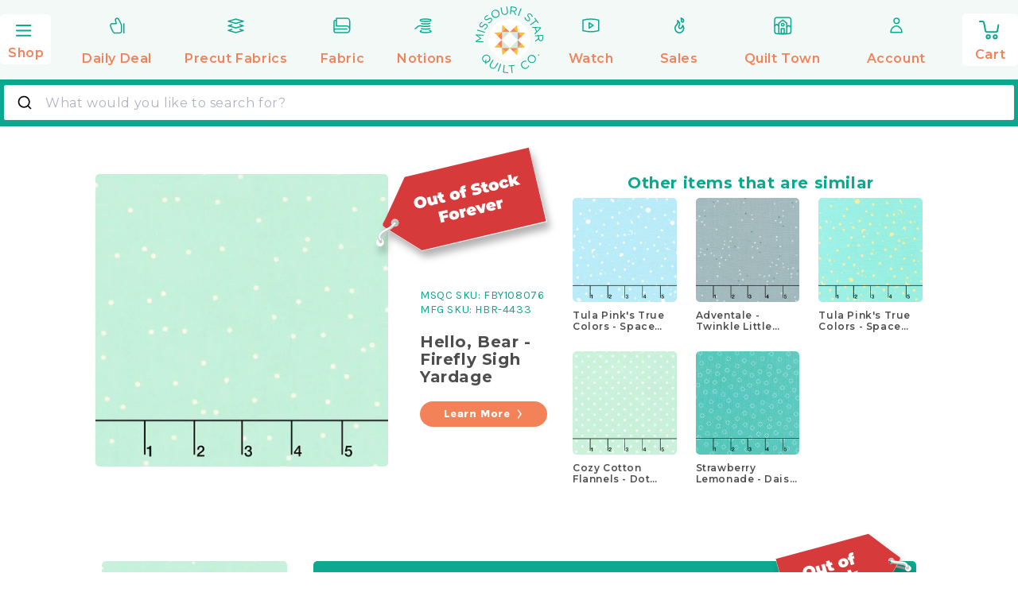

--- FILE ---
content_type: text/css
request_url: https://www.missouriquiltco.com/cdn/shop/t/68/assets/tailwind.min.css?v=107087971966696672481765306621
body_size: 56628
content:
@import url("https://fonts.googleapis.com/css2?family=Corinthia:wght@400;700&family=Karla:ital,wght@0,200..800;1,200..800&family=Montserrat:ital,wght@0,100..900;1,100..900&display=swap");.h6,.link--text:hover,blockquote,h6{color:rgba(var(--color-foreground),.75)}.grid,.list-unstyled,summary{list-style:none}.js details[open]:not(.menu-opening)>.header__icon--menu .icon-close,.quantity__rules-cart .loading__spinner:not(.hidden)~*,.visibility-hidden,product-info .loading__spinner:not(.hidden)~*{visibility:hidden}.header__menu-item:hover .header__active-menu-item,details[open]:hover>.header__menu-item{text-decoration-thickness:.2rem}.badge,.break,.header__heading-link{word-break:break-word}.rte table,table:not([class]){table-layout:fixed}.form-status-list li,.rte ol,.rte ul{list-style-position:inside}.contains-card--product,.product-card-wrapper .card{--border-radius:var(--product-card-corner-radius);--border-width:var(--product-card-border-width);--border-opacity:var(--product-card-border-opacity);--shadow-horizontal-offset:var(--product-card-shadow-horizontal-offset);--shadow-vertical-offset:var(--product-card-shadow-vertical-offset);--shadow-blur-radius:var(--product-card-shadow-blur-radius);--shadow-opacity:var(--product-card-shadow-opacity);--shadow-visible:var(--product-card-shadow-visible);--image-padding:var(--product-card-image-padding);--text-alignment:var(--product-card-text-alignment)}.collection-card-wrapper .card,.contains-card--collection{--border-radius:var(--collection-card-corner-radius);--border-width:var(--collection-card-border-width);--border-opacity:var(--collection-card-border-opacity);--shadow-horizontal-offset:var(--collection-card-shadow-horizontal-offset);--shadow-vertical-offset:var(--collection-card-shadow-vertical-offset);--shadow-blur-radius:var(--collection-card-shadow-blur-radius);--shadow-opacity:var(--collection-card-shadow-opacity);--shadow-visible:var(--collection-card-shadow-visible);--image-padding:var(--collection-card-image-padding);--text-alignment:var(--collection-card-text-alignment)}.article-card-wrapper .card,.contains-card--article{--border-radius:var(--blog-card-corner-radius);--border-width:var(--blog-card-border-width);--border-opacity:var(--blog-card-border-opacity);--shadow-horizontal-offset:var(--blog-card-shadow-horizontal-offset);--shadow-vertical-offset:var(--blog-card-shadow-vertical-offset);--shadow-blur-radius:var(--blog-card-shadow-blur-radius);--shadow-opacity:var(--blog-card-shadow-opacity);--shadow-visible:var(--blog-card-shadow-visible);--image-padding:var(--blog-card-image-padding);--text-alignment:var(--blog-card-text-alignment)}.contains-content-container,.content-container{--border-radius:var(--text-boxes-radius);--border-width:var(--text-boxes-border-width);--border-opacity:var(--text-boxes-border-opacity);--shadow-horizontal-offset:var(--text-boxes-shadow-horizontal-offset);--shadow-vertical-offset:var(--text-boxes-shadow-vertical-offset);--shadow-blur-radius:var(--text-boxes-shadow-blur-radius);--shadow-opacity:var(--text-boxes-shadow-opacity);--shadow-visible:var(--text-boxes-shadow-visible)}.contains-media,.global-media-settings{--border-radius:var(--media-radius);--border-width:var(--media-border-width);--border-opacity:var(--media-border-opacity);--shadow-horizontal-offset:var(--media-shadow-horizontal-offset);--shadow-vertical-offset:var(--media-shadow-vertical-offset);--shadow-blur-radius:var(--media-shadow-blur-radius);--shadow-opacity:var(--media-shadow-opacity);--shadow-visible:var(--media-shadow-visible)}.no-js-inline,.no-js:not(html),html.no-js .no-js-hidden{display:none!important}html.no-js .no-js:not(html){display:block!important}html.no-js .no-js-inline{display:inline-block!important}.page-width{max-width:var(--page-width);margin:0 auto;padding:0 1.5rem}body:has(.section-header .drawer-menu) .announcement-bar-section .page-width{max-width:100%}.page-width.drawer-menu{max-width:100%}.page-width-desktop{padding:0;margin:0 auto}.utility-bar__grid.page-width{padding-left:3rem;padding-right:3rem}@media screen and (min-width:750px){.page-width{padding:0 5rem}.header.page-width,.utility-bar__grid.page-width{padding-left:3.2rem;padding-right:3.2rem}.page-width--narrow{padding:0 9rem}.page-width-desktop{padding:0}.page-width-tablet{padding:0 5rem}}.isolate{position:relative;z-index:0}.section+.section{margin-top:var(--spacing-sections-mobile)}.element-margin-top{margin-top:5rem}.background-secondary{background-color:rgba(var(--color-foreground),.04)}.grid-auto-flow{display:grid;grid-auto-flow:column}.page-margin,.shopify-challenge__container{margin:7rem auto}.rte-width{max-width:82rem;margin:0 auto 2rem}.list-unstyled{margin:0;padding:0}.circle-divider:last-of-type:after,.hidden,a:empty,article:empty,dl:empty,h1:empty,h2:empty,h3:empty,h4:empty,h5:empty,h6:empty,p:empty,section:empty,ul:empty{display:none}.visually-hidden{position:absolute!important;overflow:hidden;width:1px;height:1px;margin:-1px;padding:0;border:0;clip:rect(0 0 0 0);word-wrap:normal!important}.visually-hidden--inline{margin:0;height:1em}.overflow-hidden,.overflow-hidden-desktop,.overflow-hidden-mobile,.overflow-hidden-tablet{overflow:hidden}.skip-to-content-link:focus{z-index:9999;position:inherit;overflow:auto;width:auto;height:auto;clip:auto}.icon-arrow,.title-wrapper-with-link .link-with-icon svg{width:1.5rem}.full-width-link{position:absolute;top:0;right:0;bottom:0;left:0;z-index:2}.disclosure-has-popup,.media,summary{position:relative}::-moz-selection{background-color:rgba(var(--color-foreground),.2)}::selection{background-color:rgba(var(--color-foreground),.2)}.h0{font-size:calc(var(--font-heading-scale)*4rem)}.h1,h1{font-size:calc(var(--font-heading-scale)*3rem)}.h2,h2{font-size:calc(var(--font-heading-scale)*2rem)}.h3,h3{font-size:calc(var(--font-heading-scale)*1.7rem)}.h4,h4{font-family:var(--font-heading-family);font-style:var(--font-heading-style);font-size:calc(var(--font-heading-scale)*1.5rem)}.h5,h5{font-size:calc(var(--font-heading-scale)*1.2rem)}@media only screen and (min-width:750px){.hxl{font-size:calc(var(--font-heading-scale)*6.2rem)}.h0{font-size:calc(var(--font-heading-scale)*5.2rem)}.h1,h1{font-size:calc(var(--font-heading-scale)*4rem)}.h2,h2{font-size:calc(var(--font-heading-scale)*2.4rem)}.h3,h3{font-size:calc(var(--font-heading-scale)*1.8rem)}.h5,h5{font-size:calc(var(--font-heading-scale)*1.3rem)}}.h6,h6{margin-block-start:1.67em;margin-block-end:1.67em}blockquote{font-style:italic;border-left:.2rem solid rgba(var(--color-foreground),.2);padding-left:1rem}.caption{font-size:1rem;letter-spacing:.07rem;line-height:calc(1 + .7/var(--font-body-scale))}.caption-with-letter-spacing{font-size:1rem;letter-spacing:.13rem;line-height:calc(1 + .2/var(--font-body-scale));text-transform:uppercase}.caption-with-letter-spacing--medium{font-size:1.2rem;letter-spacing:.16rem}.caption-with-letter-spacing--large{font-size:1.4rem;letter-spacing:.18rem}.caption-large,.customer .field input,.customer select,.field__input,.form__label,.select__select{font-size:1.3rem;line-height:calc(1 + .5/var(--font-body-scale));letter-spacing:.04rem}.color-foreground,.link--text{color:rgb(var(--color-foreground))}table:not([class]){border-collapse:collapse;font-size:1.4rem;border-style:hidden;box-shadow:0 0 0 .1rem rgba(var(--color-foreground),.2)}table:not([class]) td,table:not([class]) th{padding:1em;border:.1rem solid rgba(var(--color-foreground),.2)}.left{text-align:left}.center{text-align:center}.right{text-align:right}.uppercase{text-transform:uppercase}.light{opacity:.7}.customer a,.link{cursor:pointer;display:inline-block;border:none;box-shadow:none;text-underline-offset:.3rem;background-color:initial;font-size:1.4rem;font-family:inherit}.link-with-icon{display:inline-flex;font-size:1.4rem;font-weight:600;letter-spacing:.1rem;text-decoration:none;margin-bottom:4.5rem;white-space:nowrap}.link-with-icon .icon{width:1.5rem;margin-left:1rem}.circle-divider:after{content:"\2022";margin:0 1.3rem 0 1.5rem}hr{border:none;height:.1rem;background-color:rgba(var(--color-foreground),.2);display:block;margin:5rem 0}.full-unstyled-link{text-decoration:none;color:currentColor;display:block}.placeholder{background-color:rgba(var(--color-foreground),.04);color:rgba(var(--color-foreground),.55);fill:rgba(var(--color-foreground),.55)}details>*{box-sizing:border-box}:root{--alpha-button-background:1;--alpha-button-border:1;--alpha-link:0.85;--alpha-badge-border:0.1;--duration-short:100ms;--duration-default:200ms;--duration-announcement-bar:250ms;--duration-medium:300ms;--duration-long:500ms;--duration-extra-long:600ms;--duration-extended:3s;--ease-out-slow:cubic-bezier(0,0,0.3,1);--animation-slide-in:slideIn var(--duration-extra-long) var(--ease-out-slow) forwards;--animation-fade-in:fadeIn var(--duration-extra-long) var(--ease-out-slow)}.customer a,.inline-richtext a,.underlined-link{text-underline-offset:.3rem;text-decoration-thickness:.1rem;transition:text-decoration-thickness .1s}.inline-richtext a,.rte.inline-richtext a{color:currentColor}.inline-richtext a:hover,.rte a:hover,.underlined-link:hover{color:rgb(var(--color-link));text-decoration-thickness:.2rem}.h3 .icon-arrow,h3 .icon-arrow{width:calc(var(--font-heading-scale)*1.5rem)}.animate-arrow .icon-arrow path{transform:translateX(-.25rem);transition:transform var(--duration-short) ease}.animate-arrow:hover .icon-arrow path{transform:translateX(-.05rem)}summary{cursor:pointer}summary .icon-caret{position:absolute;height:.6rem;right:1.5rem;top:calc(50% - .2rem)}summary::-webkit-details-marker{display:none}.disclosure-has-popup[open]>summary:before{position:fixed;top:0;right:0;bottom:0;left:0;z-index:2;display:block;cursor:default;content:" ";background:0 0}.disclosure-has-popup>summary:before,.share-button__close:not(.hidden)+.share-button__copy{display:none}.disclosure-has-popup[open]>summary+*{z-index:100}.no-js .focus-inset:focus:not(:focus-visible),.no-js .focus-offset:focus:not(:focus-visible),.no-js :focus:not(:focus-visible),:focus{outline:0;box-shadow:none}.focused,.no-js :focus,:focus-visible{outline:.2rem solid rgba(var(--color-foreground),.5);outline-offset:.3rem;box-shadow:0 0 0 .3rem rgb(var(--color-background)),0 0 .5rem .4rem rgba(var(--color-foreground),.3)}.focus-inset:focus-visible,.focused.focus-inset,.no-js .focus-inset:focus{outline:.2rem solid rgba(var(--color-foreground),.5);outline-offset:-.2rem;box-shadow:0 0 .2rem 0 rgba(var(--color-foreground),.3)}.focus-none{box-shadow:none!important;outline:0!important}.focus-offset.focused,.focus-offset:focus-visible,.no-js .focus-offset:focus{outline:.2rem solid rgba(var(--color-foreground),.5);outline-offset:1rem;box-shadow:0 0 0 1rem rgb(var(--color-background)),0 0 .2rem 1.2rem rgba(var(--color-foreground),.3)}.title,.title-wrapper-with-link{margin:3rem 0 2rem}.title-wrapper-with-link .title{margin:0}.title .link{font-size:inherit}.title-wrapper{margin-bottom:3rem}.title-wrapper-with-link{display:flex;justify-content:space-between;align-items:flex-end;gap:1rem;margin-bottom:3rem;flex-wrap:wrap}.title--primary{margin:4rem 0}.title-wrapper--self-padded-mobile,.title-wrapper--self-padded-tablet-down{padding-left:1.5rem;padding-right:1.5rem}.title-wrapper-with-link .link-with-icon{margin:0;flex-shrink:0;display:flex;align-items:center}.title-wrapper-with-link a{margin-top:0;flex-shrink:0}.rte>:first-child,.title-wrapper--no-top-margin,.title-wrapper--no-top-margin>.title{margin-top:0}.subtitle{font-size:1.8rem;line-height:calc(1 + .8/var(--font-body-scale));letter-spacing:.06rem;color:rgba(var(--color-foreground),.7)}.subtitle--small{font-size:1.4rem;letter-spacing:.1rem}.subtitle--medium{font-size:1.6rem;letter-spacing:.08rem}.grid{display:flex;flex-wrap:wrap;margin-bottom:2rem;padding:0;-moz-column-gap:var(--grid-mobile-horizontal-spacing);column-gap:var(--grid-mobile-horizontal-spacing);row-gap:var(--grid-mobile-vertical-spacing)}.media,deferred-media,details[open] .modal-overlay{display:block}.grid:last-child,.rte li:last-child,.rte>:last-child{margin-bottom:0}.grid__item{width:calc(25% - var(--grid-mobile-horizontal-spacing)*3/4);max-width:calc(50% - var(--grid-mobile-horizontal-spacing)/2);flex-grow:1;flex-shrink:0}.grid--gapless.grid{-moz-column-gap:0;column-gap:0;row-gap:0}.grid--1-col .grid__item{max-width:100%;width:100%}.grid--3-col .grid__item{width:calc(33.33% - var(--grid-mobile-horizontal-spacing)*2/3)}@media screen and (min-width:750px){.section+.section{margin-top:var(--spacing-sections-desktop)}.element-margin{margin-top:calc(5rem + var(--page-width-margin))}blockquote{padding-left:1.5rem}.caption{font-size:1.2rem}hr{margin:7rem 0}.disclosure-has-popup[open]>summary+*{z-index:4}.facets .disclosure-has-popup[open]>summary+*{z-index:2}.title-wrapper--self-padded-mobile{padding-left:0;padding-right:0}.grid{-moz-column-gap:var(--grid-desktop-horizontal-spacing);column-gap:var(--grid-desktop-horizontal-spacing);row-gap:var(--grid-desktop-vertical-spacing)}.grid__item{width:calc(25% - var(--grid-desktop-horizontal-spacing)*3/4);max-width:calc(50% - var(--grid-desktop-horizontal-spacing)/2)}.grid--3-col .grid__item{width:calc(33.33% - var(--grid-desktop-horizontal-spacing)*2/3)}}.grid--2-col .grid__item{width:calc(50% - var(--grid-mobile-horizontal-spacing)/2)}@media screen and (min-width:750px){.grid--2-col .grid__item{width:calc(50% - var(--grid-desktop-horizontal-spacing)/2)}.grid--4-col-tablet .grid__item{width:calc(25% - var(--grid-desktop-horizontal-spacing)*3/4)}.grid--3-col-tablet .grid__item{width:calc(33.33% - var(--grid-desktop-horizontal-spacing)*2/3)}.grid--2-col-tablet .grid__item{width:calc(50% - var(--grid-desktop-horizontal-spacing)/2)}}@media screen and (max-width:989px){.grid--1-col-tablet-down .grid__item{width:100%;max-width:100%}.slider--tablet.grid--peek{margin:0;width:100%}.slider--tablet.grid--peek .grid__item{box-sizing:initial;margin:0}.slider.slider--mobile .scroll-trigger.animate--slide-in,.slider.slider--tablet .scroll-trigger.animate--slide-in{animation:none;opacity:1;transform:inherit}.scroll-trigger:not(.scroll-trigger--offscreen) .slider--tablet{animation:var(--animation-slide-in)}.utility-bar .utility-bar__grid .list-social{display:none}}.localization-wrapper .localization-selector+.disclosure__list-wrapper,details[open]>.header__submenu,details[open]>.search-modal,details[open]>.share-button__fallback{animation:animateMenuOpen var(--duration-default) ease}@media screen and (min-width:990px){.header:not(.drawer-menu).page-width{padding-left:5rem;padding-right:5rem}.page-width--narrow{max-width:1280px;padding:0}.page-width-desktop{max-width:var(--page-width);padding:0 5rem}.large-up-hide{display:none!important}.title,.title-wrapper-with-link{margin:5rem 0 3rem}.title--primary{margin:2rem 0}.title-wrapper-with-link{align-items:center}.title-wrapper-with-link .title{margin-bottom:0}.title-wrapper--self-padded-tablet-down{padding-left:0;padding-right:0}.grid--6-col-desktop .grid__item{width:calc(16.66% - var(--grid-desktop-horizontal-spacing)*5/6);max-width:calc(16.66% - var(--grid-desktop-horizontal-spacing)*5/6)}.grid--5-col-desktop .grid__item{width:calc(20% - var(--grid-desktop-horizontal-spacing)*4/5);max-width:calc(20% - var(--grid-desktop-horizontal-spacing)*4/5)}.grid--4-col-desktop .grid__item{width:calc(25% - var(--grid-desktop-horizontal-spacing)*3/4);max-width:calc(25% - var(--grid-desktop-horizontal-spacing)*3/4)}.grid--3-col-desktop .grid__item{width:calc(33.33% - var(--grid-desktop-horizontal-spacing)*2/3);max-width:calc(33.33% - var(--grid-desktop-horizontal-spacing)*2/3)}.grid--2-col-desktop .grid__item{width:calc(50% - var(--grid-desktop-horizontal-spacing)/2);max-width:calc(50% - var(--grid-desktop-horizontal-spacing)/2)}.slider.slider--desktop .scroll-trigger.animate--slide-in{animation:none;opacity:1;transform:inherit}.scroll-trigger:not(.scroll-trigger--offscreen) .slider--desktop{animation:var(--animation-slide-in)}.grid--1-col-desktop{flex:0 0 100%;max-width:100%}.grid--1-col-desktop .grid__item{width:100%;max-width:100%}}@media screen and (max-width:749px){.small-hide{display:none!important}.grid__item.slider__slide--full-width{width:100%;max-width:none}.grid--peek.slider--mobile{margin:0;width:100%}.grid--peek.slider--mobile .grid__item{box-sizing:initial;margin:0}.grid--peek .grid__item{min-width:35%}.grid--peek.slider .grid__item:first-of-type{margin-left:1.5rem}.grid--peek.slider:after{margin-left:calc(var(--grid-mobile-horizontal-spacing)*-1)}.grid--2-col-tablet-down .grid__item{width:calc(50% - var(--grid-mobile-horizontal-spacing)/2)}.grid--peek .grid__item,.slider--tablet.grid--peek.grid--2-col-tablet-down .grid__item{width:calc(50% - var(--grid-mobile-horizontal-spacing) - 3rem)}.slider--mobile.grid--peek.grid--1-col-tablet-down .grid__item,.slider--tablet.grid--peek.grid--1-col-tablet-down .grid__item{width:calc(100% - var(--grid-mobile-horizontal-spacing) - 3rem)}}@media screen and (min-width:750px) and (max-width:989px){.medium-hide{display:none!important}.slider--tablet.grid--peek .grid__item{width:calc(25% - var(--grid-desktop-horizontal-spacing) - 3rem)}.slider--tablet.grid--peek.grid--3-col-tablet .grid__item{width:calc(33.33% - var(--grid-desktop-horizontal-spacing) - 3rem)}.slider--tablet.grid--peek.grid--2-col-tablet .grid__item,.slider--tablet.grid--peek.grid--2-col-tablet-down .grid__item{width:calc(50% - var(--grid-desktop-horizontal-spacing) - 3rem)}.slider--tablet.grid--peek .grid__item:first-of-type{margin-left:1.5rem}.grid--2-col-tablet-down .grid__item{width:calc(50% - var(--grid-desktop-horizontal-spacing)/2)}.grid--1-col-tablet-down.grid--peek .grid__item{width:calc(100% - var(--grid-desktop-horizontal-spacing) - 3rem)}}.media{background-color:rgba(var(--color-foreground),.1);overflow:hidden}.media--transparent{background-color:initial}.media model-viewer,.media>:not(.zoom):not(.deferred-media__poster-button){display:block;max-width:100%;position:absolute;top:0;left:0;height:100%;width:100%}.media>img{-o-object-fit:cover;object-fit:cover;-o-object-position:center center;object-position:center center;transition:opacity .4s cubic-bezier(.25,.46,.45,.94)}.media--square{padding-bottom:100%}.media--portrait{padding-bottom:125%}.media--landscape{padding-bottom:66.6%}.media--cropped{padding-bottom:56%}.media--16-9{padding-bottom:56.25%}.media--circle{padding-bottom:100%;border-radius:50%}.media.media--hover-effect>img+img{opacity:0}.button--secondary,.button--tertiary{--color-button:var(--color-secondary-button);--color-button-text:var(--color-secondary-button-text)}.button,.cart__dynamic-checkout-buttons [role=button],.cart__dynamic-checkout-buttons iframe,.shopify-challenge__button,.shopify-payment-button [role=button],button.shopify-payment-button__button--unbranded{--shadow-horizontal-offset:var(--buttons-shadow-horizontal-offset);--shadow-vertical-offset:var(--buttons-shadow-vertical-offset);--shadow-blur-radius:var(--buttons-shadow-blur-radius);--shadow-opacity:var(--buttons-shadow-opacity);--shadow-visible:var(--buttons-shadow-visible);--border-offset:var(--buttons-border-offset);--border-opacity:calc(1 - var(--buttons-border-opacity));border-radius:var(--buttons-radius-outset);position:relative}.button,.shopify-challenge__button,button.shopify-payment-button__button--unbranded{min-width:calc(12rem + var(--buttons-border-width)*2);min-height:calc(3.5rem + var(--buttons-border-width)*2)}.shopify-payment-button__button--branded{z-index:auto}.cart__dynamic-checkout-buttons iframe{box-shadow:var(--shadow-horizontal-offset) var(--shadow-vertical-offset) var(--shadow-blur-radius) rgba(var(--color-shadow),var(--shadow-opacity))}.button,.shopify-challenge__button{display:inline-flex;justify-content:center;align-items:center;border:0;padding:0 3rem;cursor:pointer;font:inherit;text-decoration:none;color:rgb(var(--color-button-text));transition:box-shadow var(--duration-short) ease;-webkit-appearance:none;-moz-appearance:none;appearance:none;background-color:rgba(var(--color-button),var(--alpha-button-background))}.select__select,.text-area{font-family:var(--font-body-family);font-style:var(--font-body-style);font-weight:var(--font-body-weight)}.button:before,.cart__dynamic-checkout-buttons [role=button]:before,.customer button:before,.shopify-challenge__button:before,.shopify-payment-button [role=button]:before,.shopify-payment-button__button--unbranded:before{content:"";position:absolute;top:0;right:0;bottom:0;left:0;z-index:-1;border-radius:var(--buttons-radius-outset);box-shadow:var(--shadow-horizontal-offset) var(--shadow-vertical-offset) var(--shadow-blur-radius) rgba(var(--color-shadow),var(--shadow-opacity))}.button:after,.shopify-challenge__button:after,.shopify-payment-button__button--unbranded:after{content:"";position:absolute;top:var(--buttons-border-width);right:var(--buttons-border-width);bottom:var(--buttons-border-width);left:var(--buttons-border-width);z-index:1;border-radius:var(--buttons-radius);box-shadow:0 0 0 calc(var(--buttons-border-width) + var(--border-offset)) rgba(var(--color-button-text),var(--border-opacity)),0 0 0 var(--buttons-border-width) rgba(var(--color-button),var(--alpha-button-background));transition:box-shadow var(--duration-short) ease}.button:not([disabled]):hover:after,.customer button:hover:after,.shopify-challenge__button:hover:after,.shopify-payment-button__button--unbranded:hover:after{--border-offset:1.3px;box-shadow:0 0 0 calc(var(--buttons-border-width) + var(--border-offset)) rgba(var(--color-button-text),var(--border-opacity)),0 0 0 calc(var(--buttons-border-width) + 1px) rgba(var(--color-button),var(--alpha-button-background))}.button--secondary:after{--border-opacity:var(--buttons-border-opacity)}.button.focused,.button:focus,.button:focus-visible,.shopify-payment-button [role=button]:focus,.shopify-payment-button [role=button]:focus-visible,.shopify-payment-button__button--unbranded:focus,.shopify-payment-button__button--unbranded:focus-visible{outline:0;box-shadow:0 0 0 .3rem rgb(var(--color-background)),0 0 0 .5rem rgba(var(--color-foreground),.5),0 0 .5rem .4rem rgba(var(--color-foreground),.3)}.button:focus:not(:focus-visible):not(.focused),.shopify-payment-button [role=button]:focus:not(:focus-visible):not(.focused),.shopify-payment-button__button--unbranded:focus:not(:focus-visible):not(.focused){box-shadow:inherit}.button::-moz-selection,.customer button::-moz-selection,.shopify-challenge__button::-moz-selection{background-color:rgba(var(--color-button-text),.3)}.button::selection,.customer button::selection,.shopify-challenge__button::selection{background-color:rgba(var(--color-button-text),.3)}.button,.button-label,.customer button,.shopify-challenge__button{font-size:1.5rem;letter-spacing:.1rem;line-height:calc(1 + .2/var(--font-body-scale))}.button--tertiary{--alpha-button-background:0;--alpha-button-border:0.2;font-size:1.2rem;padding:1rem 1.5rem;min-width:calc(9rem + var(--buttons-border-width)*2);min-height:calc(3.5rem + var(--buttons-border-width)*2)}.button--small{padding:1.2rem 2.6rem}.button.disabled,.button:disabled,.button[aria-disabled=true],.customer button.disabled,.customer button:disabled,.customer button[aria-disabled=true],.quantity__button.disabled{cursor:not-allowed;opacity:.5}.button--full-width{display:flex;width:100%}.button.loading{color:#0000;position:relative}.button.loading>.loading__spinner{top:50%;left:50%;transform:translate(-50%,-50%);position:absolute;height:100%;display:flex;align-items:center}.header__icon:hover .icon,.modal__close-button:hover .icon,.share-button__fallback button:hover svg{transform:scale(1.07)}.button.loading>.loading__spinner .spinner,.share-button details{width:-moz-fit-content;width:fit-content}.button.loading>.loading__spinner .path{stroke:rgb(var(--color-button-text))}.share-button{display:block;position:relative}.share-button__button{font-size:1.4rem;display:flex;align-items:center;color:rgb(var(--color-link));margin-left:0;padding-left:0;min-height:4.4rem}.share-button__button:hover{text-decoration:underline;text-underline-offset:.3rem}.share-button__button,.share-button__fallback button{cursor:pointer;background-color:initial;border:none}.share-button__button .icon-share{height:1.2rem;margin-right:1rem;min-width:1.3rem}.share-button__fallback{display:flex;align-items:center;position:absolute;top:3rem;left:.1rem;z-index:3;width:100%;min-width:-moz-max-content;min-width:max-content;border-radius:var(--inputs-radius);border:0}.field,.select,.text-area{position:relative;width:100%}.customer .customer select:after,.localization-form__select:after,.quantity:after,.select:after,.share-button__fallback:after{pointer-events:none;content:"";position:absolute;top:var(--inputs-border-width);right:var(--inputs-border-width);bottom:var(--inputs-border-width);left:var(--inputs-border-width);border:.1rem solid #0000;border-radius:var(--inputs-radius);box-shadow:0 0 0 var(--inputs-border-width) rgba(var(--color-foreground),var(--inputs-border-opacity));transition:box-shadow var(--duration-short) ease;z-index:1}.quantity:before,.share-button__fallback:before{background:rgb(var(--color-background));pointer-events:none;content:"";position:absolute;top:0;right:0;bottom:0;left:0;border-radius:var(--inputs-radius-outset);box-shadow:var(--inputs-shadow-horizontal-offset) var(--inputs-shadow-vertical-offset) var(--inputs-shadow-blur-radius) rgba(var(--color-shadow),var(--inputs-shadow-opacity));z-index:-1}.share-button__fallback button{width:4.4rem;height:4.4rem;padding:0;flex-shrink:0;display:flex;justify-content:center;align-items:center;position:relative;right:var(--inputs-border-width)}.share-button__fallback button:hover{color:rgba(var(--color-foreground),.75)}.share-button__close,.share-button__copy{background-color:initial;color:rgb(var(--color-foreground))}.share-button__close:focus,.share-button__close:focus-visible,.share-button__copy:focus,.share-button__copy:focus-visible{background-color:rgb(var(--color-background));z-index:2}.field:not(:focus-visible):not(.focused)+.share-button__close:not(:focus-visible):not(.focused),.field:not(:focus-visible):not(.focused)+.share-button__copy:not(:focus-visible):not(.focused){background-color:inherit}.share-button__fallback .field:after,.share-button__fallback .field:before{content:none}.share-button__fallback .field{border-radius:0;min-width:auto;min-height:auto;transition:none}.share-button__fallback .field__input:-webkit-autofill,.share-button__fallback .field__input:focus{outline:.2rem solid rgba(var(--color-foreground),.5);outline-offset:.1rem;box-shadow:0 0 0 .1rem rgb(var(--color-background)),0 0 .5rem .4rem rgba(var(--color-foreground),.3)}.share-button__fallback .field__input{box-shadow:none;text-overflow:ellipsis;white-space:nowrap;overflow:hidden;filter:none;min-width:auto;min-height:auto}.share-button__fallback .field__input:hover{box-shadow:none}.share-button__fallback .icon{width:1.5rem;height:1.5rem}.share-button__message:not(:empty){display:flex;align-items:center;width:100%;height:100%;padding:.8rem 0 .8rem 1.5rem;margin:var(--inputs-border-width)}.share-button__message:not(:empty):not(.hidden)~*{display:none}.customer .field,.field,.field__button{display:flex}.customer .field input,.customer select,.field__input,.select__select{-webkit-appearance:none;-moz-appearance:none;appearance:none;background-color:rgb(var(--color-background));color:rgb(var(--color-foreground));font-size:1.6rem;width:100%;box-sizing:border-box;transition:box-shadow var(--duration-short) ease;border-radius:var(--inputs-radius);height:4.2rem;min-height:calc(var(--inputs-border-width)*2);min-width:calc(7rem + var(--inputs-border-width)*2);position:relative;border-color:#e2e8f0}.customer .customer select:before,.localization-form__select:before,.select:before{pointer-events:none;content:"";position:absolute;top:0;right:0;bottom:0;left:0;border-radius:var(--inputs-radius-outset);box-shadow:var(--inputs-shadow-horizontal-offset) var(--inputs-shadow-vertical-offset) var(--inputs-shadow-blur-radius) rgba(var(--color-shadow),var(--inputs-shadow-opacity));z-index:-1}.select__select{font-size:1.2rem;color:rgba(var(--color-foreground),.75)}.customer .field:hover.field:after,.customer select:hover.select:after,.field:hover.field:after,.localization-form__select:hover.localization-form__select:after,.select:hover.select:after,.select__select:hover.select__select:after{box-shadow:0 0 0 calc(.1rem + var(--inputs-border-width)) rgba(var(--color-foreground),var(--inputs-border-opacity));outline:0;border-radius:var(--inputs-radius)}.customer .field input:focus,.customer .field input:focus-visible,.customer select:focus,.customer select:focus-visible,.field__input:focus,.field__input:focus-visible,.localization-form__select:focus-visible.localization-form__select:after,.localization-form__select:focus.localization-form__select:after,.select__select:focus,.select__select:focus-visible{box-shadow:0 0 0 calc(.1rem + var(--inputs-border-width)) rgba(var(--color-foreground));outline:0;border-radius:var(--inputs-radius)}.localization-form__select:focus{outline:0;box-shadow:none}.select,.text-area{display:flex}.customer select+svg,.select .icon-caret{height:.6rem;pointer-events:none;position:absolute;top:calc(50% - .2rem);right:calc(var(--inputs-border-width) + 1.5rem)}.customer select,.select__select{cursor:pointer;line-height:calc(1 + .6/var(--font-body-scale));padding:0 calc(var(--inputs-border-width) + 3rem) 0 2rem;margin:var(--inputs-border-width);min-height:calc(var(--inputs-border-width)*2)}.field{transition:box-shadow var(--duration-short) ease}.field--with-error{flex-wrap:wrap}.customer .field input,.field__input{flex-grow:1;text-align:left;padding:1.5rem;margin:var(--inputs-border-width);transition:box-shadow var(--duration-short) ease}.customer .field label,.field__label{font-size:1.6rem;left:calc(var(--inputs-border-width) + 2rem);top:calc(1rem + var(--inputs-border-width));margin-bottom:0;pointer-events:none;position:absolute;transition:top var(--duration-short) ease,font-size var(--duration-short) ease;letter-spacing:.1rem;line-height:1.5}.customer .field input:-webkit-autofill~label,.customer .field input:focus~label,.customer .field input:not(:placeholder-shown)~label,.field__input:-webkit-autofill~.field__label,.field__input:focus~.field__label,.field__input:not(:placeholder-shown)~.field__label{font-size:1rem;top:calc(var(--inputs-border-width) + .5rem);left:calc(var(--inputs-border-width) + 2rem);letter-spacing:.04rem}.customer .field input:-webkit-autofill,.customer .field input:focus,.customer .field input:not(:placeholder-shown),.field__input:-webkit-autofill,.field__input:focus,.field__input:not(:placeholder-shown){padding:2.2rem 1.5rem .8rem 2rem;margin:var(--inputs-border-width)}.customer .field input::-webkit-search-cancel-button,.field__input::-webkit-search-cancel-button{display:none}.customer .field input::-moz-placeholder,.field__input::-moz-placeholder{opacity:0}.customer .field input::placeholder,.field__input::placeholder{opacity:0}.field__button{align-items:center;background-color:initial;border:0;color:currentColor;cursor:pointer;height:4.4rem;justify-content:center;overflow:hidden;padding:0;position:absolute;right:0;top:0;width:4.4rem}.quantity,.quantity__rules,.quantity__rules-cart,details-disclosure>details,header-menu>details{position:relative}.field__button>svg{height:2.5rem;width:2.5rem}.customer .field input:-webkit-autofill~label,.field__input:-webkit-autofill~.field__button,.field__input:-webkit-autofill~.field__label{color:#000}.text-area{min-height:10rem;resize:none}input[type=checkbox]{display:inline-block;width:1.5rem;height:1.5rem;margin-right:.5rem}.form__label{display:block;margin-bottom:.6rem}.form__message{align-items:center;display:flex;font-size:1.4rem;line-height:1;margin-top:1rem}.form-status,.form__message--large,.quantity__input{font-size:1.6rem}.customer .field .form__message{font-size:1.4rem;text-align:left}.customer .form__message svg,.form__message .icon{flex-shrink:0;height:1.3rem;margin-right:.5rem;width:1.3rem}.customer .form__message svg,.form__message--large .icon{height:1.5rem;width:1.5rem;margin-right:1rem}.customer .field .form__message svg{align-self:start}.form-status{margin:0}.form-status-list{padding:0;margin:2rem 0 4rem}.form-status-list .link:first-letter{text-transform:capitalize}.quantity{color:rgba(var(--color-foreground));width:calc(14rem/var(--font-body-scale) + var(--inputs-border-width)*2);display:flex;border-radius:var(--inputs-radius);min-height:calc(var(--inputs-border-width)*2 + 4.5rem)}.quantity__button,.quantity__input{border:0;background-color:initial}.quantity__input{color:currentColor;font-weight:500;opacity:.85;text-align:center;padding:0 .5rem;width:100%;flex-grow:1;-webkit-appearance:none;-moz-appearance:none;appearance:none}.quantity__button{width:calc(4.5rem/var(--font-body-scale));flex-shrink:0;font-size:1.8rem;cursor:pointer;display:flex;align-items:center;justify-content:center;color:rgb(var(--color-foreground));padding:0}.header-wrapper--border-bottom,.search-modal,.utility-bar--bottom-border{border-bottom:.1rem solid rgba(var(--color-foreground),.08)}.quantity__button:first-child{margin-left:calc(var(--inputs-border-width))}.quantity__button:last-child{margin-right:calc(var(--inputs-border-width))}.quantity__button svg{width:1rem;pointer-events:none}.quantity__button:focus,.quantity__button:focus-visible,.quantity__input:focus,.quantity__input:focus-visible{background-color:rgb(var(--color-background));z-index:2}.quantity__button:not(:focus-visible):not(.focused),.quantity__input:not(:focus-visible):not(.focused){box-shadow:inherit;background-color:inherit}.quantity__input:-webkit-autofill,.quantity__input:-webkit-autofill:active,.quantity__input:-webkit-autofill:hover{box-shadow:0 0 0 10rem rgb(var(--color-background)) inset!important;-webkit-box-shadow:0 0 0 10rem rgb(var(--color-background)) inset!important}.quantity__input::-webkit-inner-spin-button,.quantity__input::-webkit-outer-spin-button{-webkit-appearance:none;margin:0}.quantity__input[type=number]{-moz-appearance:textfield}.quantity__rules{margin-top:.5rem;font-size:1.2rem}.quantity__rules .caption{display:inline-block;margin-top:0;margin-bottom:0}.cart-count-bubble:empty,.header:not(.header--has-menu) *>.header__search,.modal__toggle-close,.no-js .modal__close-button.link,.no-js details[open] .modal__toggle-open,menu-drawer+.header__search{display:none}.quantity__rules .divider+.divider:before{content:"\2022";margin:0 .5rem}.modal__toggle{list-style-type:none}.no-js details[open] .modal__toggle{position:absolute;z-index:5}.no-js details[open] svg.modal__toggle-close{display:flex;z-index:1;height:1.7rem;width:1.7rem}.modal__toggle-open{display:flex}.modal__close-button.link{display:flex;justify-content:center;align-items:center;padding:0;height:4.4rem;width:4.4rem;background-color:initial}.cart-count-bubble,.modal__close-button .icon{height:1.7rem;width:1.7rem}.modal__content{position:absolute;top:0;left:0;right:0;bottom:0;background:rgb(var(--color-background));z-index:4;display:flex;justify-content:center;align-items:center}.media-modal{cursor:zoom-out}.media-modal .deferred-media{cursor:auto}.cart-count-bubble{position:absolute;background-color:initial;color:#f58259;border-radius:100%;display:flex;justify-content:center;align-items:center;font-size:1.5rem;bottom:18px;right:18px;line-height:calc(1 + .1/var(--font-body-scale))}.header__heading-link:hover .h2,.header__icon{color:rgb(var(--color-foreground))}.announcement-bar__link,.header__icon span,.utility-bar{height:100%}.utility-bar__grid{display:grid;grid-template-columns:1fr;grid-template-areas:"announcements"}.utility-bar__grid .list-social{justify-content:flex-start;align-content:center;margin-left:-1.2rem;grid-area:social-icons}.utility-bar .list-social__item .icon{scale:.9}.announcement-bar,.announcement-bar__announcement{color:rgb(var(--color-foreground));width:100%;height:100%;display:flex;justify-content:center;flex-wrap:wrap;align-content:center;grid-area:announcements}.announcement-bar .slider--everywhere{margin-bottom:0;scroll-behavior:auto}.announcement-bar-slider,.announcement-bar-slider .slider,.search-modal__form,.utility-bar__grid .announcement-bar-slider{width:100%}.announcement-bar .slider-button--next{margin-right:-1.5rem;min-width:44px}.announcement-bar .slider-button--prev{margin-left:-1.5rem;min-width:44px}.announcement-bar .slider-button--next:focus-visible,.announcement-bar .slider-button--prev:focus-visible,.utility-bar .list-social__link:focus-visible{outline-offset:-.3rem;box-shadow:0 0 0 -.2rem rgb(var(--color-foreground))}.localization-wrapper{grid-area:language-currency;align-self:center;display:flex;justify-content:flex-end}.utility-bar .localization-wrapper .disclosure .localization-form__select,.utility-bar .localization-wrapper .disclosure__link{font-size:calc(var(--font-heading-scale)*1.3rem)}.announcement-bar__link{display:flex;width:100%;text-decoration:none;justify-content:center;align-items:center}.announcement-bar__link:hover{text-decoration:underline}.announcement-bar__link .icon-arrow{display:inline-block;pointer-events:none;margin-left:.8rem;vertical-align:middle;margin-bottom:.2rem}.announcement-bar__message{text-align:center;padding:1rem 0;margin:0;letter-spacing:.1rem;min-height:3.8rem}.announcement-bar-slider--fade-in-next .announcement-bar__message,.announcement-bar-slider--fade-in-previous .announcement-bar__message,.announcement-bar-slider--fade-out-next .announcement-bar__message,.announcement-bar-slider--fade-out-previous .announcement-bar__message{animation-duration:var(--duration-announcement-bar);animation-timing-function:ease-in-out;animation-fill-mode:forwards}.announcement-bar-slider--fade-in-next .announcement-bar__message{--announcement-translate-from:-1.5rem;opacity:0;animation-name:translateAnnouncementSlideIn;animation-delay:var(--duration-announcement-bar)}.announcement-bar-slider--fade-in-previous .announcement-bar__message{--announcement-translate-from:1.5rem;opacity:0;animation-name:translateAnnouncementSlideIn;animation-delay:var(--duration-announcement-bar)}.announcement-bar-slider--fade-out-next .announcement-bar__message{--announcement-translate-to:1.5rem;animation-name:translateAnnouncementSlideOut}.announcement-bar-slider--fade-out-previous .announcement-bar__message{--announcement-translate-to:-1.5rem;animation-name:translateAnnouncementSlideOut}@keyframes translateAnnouncementSlideIn{0%{opacity:0;transform:translateX(var(--announcement-translate-from))}to{opacity:1;transform:translateX(0)}}@keyframes translateAnnouncementSlideOut{0%{opacity:1;transform:translateX(0)}to{opacity:0;transform:translateX(var(--announcement-translate-to))}}.section-header.shopify-section-group-header-group{z-index:1}.shopify-section-header-sticky{position:sticky;top:0}.shopify-section-header-hidden{top:calc(var(--header-height)*-1)}.shopify-section-header-hidden.menu-open{top:0}.section-header.animate{transition:top .15s ease-out}.shopify-section-group-header-group{z-index:4}.section-header~.shopify-section-group-header-group{z-index:auto}.header-wrapper{display:block;position:relative;background-color:rgb(var(--color-background))}.header{display:grid;grid-template-areas:"left-icons heading icons";grid-template-columns:1fr 85px 1fr;align-items:center}@media screen and (max-width:749px){.header--has-app{grid-template-columns:auto 1fr auto}}@media screen and (min-width:990px){.media--cropped{padding-bottom:63%}.utility-bar--bottom-border-social-only{border-bottom:.1rem solid rgba(var(--color-foreground),.08)}.utility-bar__grid--3-col{grid-template-columns:3fr 4fr 3fr;grid-template-areas:"social-icons announcements language-currency"}.utility-bar__grid--2-col{grid-template-columns:1fr 1fr;grid-template-areas:"social-icons language-currency"}.announcement-bar--one-announcement .announcement-bar__link,.announcement-bar.announcement-bar--one-announcement{width:-moz-fit-content;width:fit-content;margin:auto}body:has(.section-header .header:not(.drawer-menu)) .utility-bar .page-width{padding-left:5rem;padding-right:5rem}.announcement-bar-slider{width:60%}.announcement-bar .slider-button{height:3.8rem}.header{grid-template-columns:1fr 85px 1fr}.header--middle-left:not(.header--has-menu),.header--top-left{grid-template-areas:"heading icons" "navigation navigation";grid-template-columns:1fr auto}.header--middle-left.drawer-menu,.header--top-left.drawer-menu{grid-template-areas:"navigation heading icons";grid-template-columns:auto 1fr auto;-moz-column-gap:1rem;column-gap:1rem}.header--middle-left{grid-template-areas:"heading navigation icons";grid-template-columns:auto auto 1fr;-moz-column-gap:2rem;column-gap:2rem}.header--middle-center:not(.drawer-menu){grid-template-areas:"navigation heading icons";grid-template-columns:1fr auto 1fr;-moz-column-gap:2rem;column-gap:2rem}.header--middle-center a.header__heading-link{text-align:center}.header--top-center{grid-template-areas:"left-icons heading icons" "navigation navigation navigation"}.header--top-center.drawer-menu{grid-template-areas:"left-icons heading icons";grid-template-columns:1fr auto 1fr}.header:not(.header--middle-left,.header--middle-center) .header__inline-menu{margin-top:1.05rem}}.header [tabindex="-1"]:focus{outline:0}.header__heading{margin:0;line-height:0}.header>.header__heading-link{line-height:0}.header__heading,.header__heading-link{grid-area:heading;justify-self:center}.header__heading-link{display:inline-block;padding:.75rem;text-decoration:none}.header__heading-link .h2{line-height:1;color:rgba(var(--color-foreground),.75)}.header__heading-logo{height:auto;max-width:100%}.header__heading-logo-wrapper{width:100%;display:inline-block;transition:width .3s cubic-bezier(.52,0,.61,.99)}@media screen and (max-width:989px){.header__heading,.header__heading-link{text-align:center}.header--mobile-left .header__heading,.header--mobile-left .header__heading-link{text-align:left;justify-self:start}.header--mobile-left{grid-template-columns:auto 2fr 1fr}}.header__icons{display:flex;grid-area:icons;justify-self:end;padding-right:.8rem}.header__icons .shopify-app-block{max-width:4.4rem;max-height:4.4rem;overflow:hidden}.header__icon:after{content:none}.header__icon .icon{height:2rem;width:2rem;fill:none;vertical-align:middle}.header__icon,.header__icon--cart .icon{height:4.4rem;width:4.4rem;padding:0}.header__icon--cart{position:relative;margin-right:-1.2rem}.header__icon--menu[aria-expanded=true]:before{content:"";top:100%;left:0;height:calc(var(--viewport-height,100vh) - var(--header-bottom-position,100%));width:100%;display:block;position:absolute;background:rgba(var(--color-foreground),.5)}.header>.header__search{grid-area:left-icons;justify-self:start}.header--top-center.drawer-menu>.header__search{margin-left:3.2rem}.header--top-center header-drawer{grid-area:left-icons}.header__search{display:inline-flex;line-height:0}.header--top-center>.header__search,.no-js .predictive-search{display:none}.header--top-center *>.header__search,.rte blockquote{display:inline-flex}details[open]>.search-modal{opacity:1}details[open] .modal-overlay:after{position:absolute;content:"";background-color:rgb(var(--color-foreground),.5);top:100%;left:0;right:0;height:100vh}.no-js details[open]>.header__icon--search{top:1rem;right:.5rem}.search-modal{opacity:0;min-height:calc(100% + var(--inputs-margin-offset) + var(--inputs-border-width)*2);height:100%}.search-modal__content{display:flex;align-items:center;justify-content:center;width:100%;height:100%;padding:0 5rem 0 1rem;line-height:calc(1 + .8/var(--font-body-scale));position:relative}.search-modal__content-bottom{bottom:(var(--inputs-margin-offset)/2)}.search-modal__content-top{top:(var(--inputs-margin-offset)/2)}.search-modal__close-button{position:absolute;right:.3rem}@media screen and (min-width:990px){.header--middle-left .header__heading-link,.header--top-left .header__heading-link{margin-left:-.75rem}.header__heading,.header__heading-link{justify-self:start}.header--middle-center .header__heading,.header--middle-center .header__heading-link,.header--top-center .header__heading,.header--top-center .header__heading-link{justify-self:center;text-align:center}.header--top-center>.header__search,.header:not(.header--top-center) *>.header__search{display:inline-flex}.header--top-center *>.header__search,.header:not(.header--top-center)>.header__search{display:none}.search-modal__form{max-width:74.2rem}.search-modal__close-button{position:static;margin-left:.5rem}}.header__icon--menu .icon{display:block;opacity:1;transform:scale(1);transition:transform .15s,opacity .15s}details:not([open])>.header__icon--menu .icon-close,details[open]>.header__icon--menu .icon-hamburger{visibility:visible;opacity:1;transform:scale(.8)}.js details[open]:not(.menu-opening)>.header__icon--menu .icon-hamburger{visibility:visible;opacity:1;transform:scale(1.07)}.js details>.header__submenu{opacity:0;transform:translateY(-1.5rem)}details[open]>.header__submenu{animation-fill-mode:forwards;z-index:1}@media (prefers-reduced-motion){.motion-reduce{transition:none!important;animation:none!important}details[open]>.header__submenu{opacity:1;transform:translateY(0)}}.header__inline-menu{margin-left:-1.2rem;grid-area:navigation;display:none}.header--top-center .header__heading-link,.header--top-center .header__inline-menu{margin-left:0}.header__menu{padding:0 1rem}.header__menu-item{padding:1.2rem;text-decoration:none;color:rgba(var(--color-foreground),.75)}.header__active-menu-item,details[open]>.header__menu-item{text-decoration:underline}.header__active-menu-item,.header__menu-item:hover{color:rgb(var(--color-foreground))}.header__menu-item span{transition:-webkit-text-decoration var(--duration-short) ease;transition:text-decoration var(--duration-short) ease;transition:text-decoration var(--duration-short) ease,-webkit-text-decoration var(--duration-short) ease}.header__active-menu-item,.rte a{text-underline-offset:.3rem;transition:text-decoration-thickness var(--duration-short) ease}.header__menu-item:hover span{text-decoration:underline;text-underline-offset:.3rem}details[open]>.header__menu-item .icon-caret{transform:rotate(180deg)}.header__submenu{transition:opacity var(--duration-default) ease,transform var(--duration-default) ease}.global-settings-popup,.header__submenu.global-settings-popup{border-radius:var(--popup-corner-radius);border-color:rgba(var(--color-foreground),var(--popup-border-opacity));border-style:solid;border-width:var(--popup-border-width);box-shadow:var(--popup-shadow-horizontal-offset) var(--popup-shadow-vertical-offset) var(--popup-shadow-blur-radius) rgba(var(--color-shadow),var(--popup-shadow-opacity));z-index:-1}.header__submenu.list-menu{padding:1rem 0}.header__submenu .header__submenu{background-color:rgba(var(--color-foreground),.03);padding:1rem 0;margin:1rem 0}.header__submenu .header__menu-item:after{right:2rem}.header__submenu .header__menu-item{justify-content:space-between;padding:.8rem 2rem}.header__submenu .header__menu-item:hover{text-decoration-line:underline}.header__menu-item .icon-caret{right:.8rem}.header__submenu .icon-caret{flex-shrink:0;margin-left:1rem;position:static}@keyframes animateMenuOpen{0%{opacity:0;transform:translateY(-1.5rem)}to{opacity:1;transform:translateY(0)}}@media screen and (min-width:990px){.header__inline-menu{display:block}.header--top-center .header__inline-menu{justify-self:center}.header--top-center .header__inline-menu>.list-menu--inline{justify-content:center}.header--middle-left .header__inline-menu{margin-left:0}.overflow-hidden-tablet{overflow:auto}}.badge{border:1px solid #0000;border-radius:var(--badge-corner-radius);display:inline-block;font-size:1.2rem;letter-spacing:.1rem;line-height:1;padding:.5rem 1.3rem .6rem;text-align:center;background-color:rgb(var(--color-badge-background));border-color:rgba(var(--color-badge-border),var(--alpha-badge-border));color:rgb(var(--color-badge-foreground))}.gradient{background:rgb(var(--color-background));background:var(--gradient-background);background-attachment:fixed}@media screen and (forced-colors:active){.button.loading{color:rgb(var(--color-foreground))}.icon{color:initial;fill:CanvasText!important}.icon-close-small path{stroke:CanvasText}}.ratio{display:flex;position:relative;align-items:stretch}.ratio:before{content:"";width:0;height:0;padding-bottom:var(--ratio-percent)}.content-container{border-radius:var(--text-boxes-radius);border:var(--text-boxes-border-width) solid rgba(var(--color-foreground),var(--text-boxes-border-opacity));position:relative}.content-container:after{content:"";position:absolute;top:calc(var(--text-boxes-border-width)*-1);right:calc(var(--text-boxes-border-width)*-1);bottom:calc(var(--text-boxes-border-width)*-1);left:calc(var(--text-boxes-border-width)*-1);border-radius:var(--text-boxes-radius);box-shadow:var(--text-boxes-shadow-horizontal-offset) var(--text-boxes-shadow-vertical-offset) var(--text-boxes-shadow-blur-radius) rgba(var(--color-shadow),var(--text-boxes-shadow-opacity));z-index:-1}.global-media-settings:after,.rte img{box-shadow:var(--media-shadow-horizontal-offset) var(--media-shadow-vertical-offset) var(--media-shadow-blur-radius) rgba(var(--color-shadow),var(--media-shadow-opacity))}.content-container--full-width:after{left:0;right:0;border-radius:0}@media screen and (max-width:749px){.content-container--full-width-mobile{border-left:none;border-right:none;border-radius:0}.content-container--full-width-mobile:after{display:none}}.global-media-settings{position:relative;border:var(--media-border-width) solid rgba(var(--color-foreground),var(--media-border-opacity));border-radius:var(--media-radius);overflow:visible!important;background-color:rgb(var(--color-background))}.global-media-settings:after{content:"";position:absolute;top:calc(var(--media-border-width)*-1);right:calc(var(--media-border-width)*-1);bottom:calc(var(--media-border-width)*-1);left:calc(var(--media-border-width)*-1);border-radius:var(--media-radius);z-index:-1;pointer-events:none}.global-media-settings--no-shadow{overflow:hidden!important}.global-media-settings--no-shadow:after{content:none}.global-media-settings .placeholder-svg,.global-media-settings iframe,.global-media-settings img,.global-media-settings model-viewer,.global-media-settings video{border-radius:calc(var(--media-radius) - var(--media-border-width))}.content-container--full-width,.global-media-settings--full-width,.global-media-settings--full-width .placeholder-svg,.global-media-settings--full-width iframe,.global-media-settings--full-width img,.global-media-settings--full-width video{border-radius:0;border-left:none;border-right:none}@supports not (inset:10px){.grid{margin-left:calc(var(--grid-mobile-horizontal-spacing)*-1)}.grid__item{padding-left:var(--grid-mobile-horizontal-spacing);padding-bottom:var(--grid-mobile-vertical-spacing)}.grid--gapless .grid__item{padding-left:0;padding-bottom:0}@media screen and (min-width:749px){.grid--peek .grid__item{padding-left:var(--grid-mobile-horizontal-spacing)}}.product-grid .grid__item{padding-bottom:var(--grid-mobile-vertical-spacing)}@media screen and (min-width:750px){.grid{margin-left:calc(var(--grid-desktop-horizontal-spacing)*-1)}.grid__item{padding-left:var(--grid-desktop-horizontal-spacing)}.grid__item,.product-grid .grid__item{padding-bottom:var(--grid-desktop-vertical-spacing)}}}.font-body-bold{font-weight:var(--font-body-weight-bold)}@media (forced-colors:active){.button,.customer button,.shopify-challenge__button{border:1px solid #0000}.button.focused,.button:focus,.button:focus-visible,.customer .field input:focus,.customer select:focus,.field__input:focus,.localization-form__select:focus,.localization-form__select:focus.localization-form__select:after,.select__select:focus,.shopify-payment-button [role=button]:focus,.shopify-payment-button [role=button]:focus-visible,.shopify-payment-button__button--unbranded:focus,.shopify-payment-button__button--unbranded:focus-visible{outline:1px solid #0000}}.rte:after{clear:both;content:"";display:block}@media screen and (min-width:750px){.search-modal__close-button{right:1rem}.search-modal__content{padding:0 6rem}.overflow-hidden-mobile{overflow:auto}.rte table td{padding-left:1.2rem;padding-right:1.2rem}}.rte img{height:auto;max-width:100%;border:var(--media-border-width) solid rgba(var(--color-foreground),var(--media-border-opacity));border-radius:var(--media-radius);margin-bottom:var(--media-shadow-vertical-offset)}.rte li{list-style:inherit}.rte a{color:rgba(var(--color-link),var(--alpha-link));text-decoration-thickness:.1rem}.rte blockquote>*{margin:-.5rem 0}.shape--mask{display:block;height:0;width:0}.shape--arch{clip-path:url(#Shape-Arch)}.shape--blob{clip-path:polygon(var(--shape--blob-1))}.shape--chevronleft{clip-path:polygon(100% 0,85% 50%,100% 100%,15% 100%,0 50%,15% 0)}.shape--chevronright{clip-path:polygon(85% 0,100% 50%,85% 100%,0 100%,15% 50%,0 0)}.shape--circle{clip-path:circle(closest-side)}.shape--diamond{clip-path:polygon(50% 0,100% 50%,50% 100%,0 50%)}.shape--parallelogram{clip-path:polygon(15% 0,100% 0,85% 100%,0 100%)}.shape--round{clip-path:ellipse(45% 45% at 50% 50%)}.animate--fixed{clip-path:inset(0)}.animate--fixed>img:not(.zoom):not(.deferred-media__poster-button),.animate--fixed>svg:not(.zoom):not(.deferred-media__poster-button){position:fixed;height:100vh}.animate--zoom-in{--zoom-in-ratio:1}.animate--zoom-in>img,.animate--zoom-in>svg{transition:scale var(--duration-short) linear;scale:var(--zoom-in-ratio)}@media (prefers-reduced-motion:no-preference){.animate--ambient>img,.animate--ambient>svg{animation:animateAmbient 30s linear infinite}@keyframes animateAmbient{0%{transform:rotate(0) translateX(1em) rotate(0) scale(1.2)}to{transform:rotate(1turn) translateX(1em) rotate(-1turn) scale(1.2)}}.scroll-trigger.animate--fade-in,.scroll-trigger.animate--slide-in{opacity:.01}.scroll-trigger.animate--slide-in{transform:translateY(2rem)}.scroll-trigger:not(.scroll-trigger--offscreen).animate--fade-in{opacity:1;animation:var(--animation-fade-in)}.scroll-trigger:not(.scroll-trigger--offscreen).animate--slide-in{animation:var(--animation-slide-in);animation-delay:calc(var(--animation-order)*75ms)}.scroll-trigger.scroll-trigger--design-mode .slider,.scroll-trigger.scroll-trigger--design-mode.animate--fade-in,.scroll-trigger.scroll-trigger--design-mode.animate--slide-in,.scroll-trigger:not(.scroll-trigger--offscreen).scroll-trigger--cancel{opacity:1;animation:none;transition:none}.scroll-trigger.scroll-trigger--design-mode.animate--slide-in{transform:translateY(0)}@keyframes slideIn{0%{transform:translateY(2rem);opacity:.01}to{transform:translateY(0);opacity:1}}@keyframes fadeIn{0%{opacity:.01}to{opacity:1}}}@media (prefers-reduced-motion:no-preference) and (hover:hover){.animate--hover-3d-lift .button:not(.button--tertiary),.animate--hover-3d-lift .card-wrapper .card--card,.animate--hover-3d-lift .card-wrapper .card--standard .card__inner,.animate--hover-3d-lift .customer button,.animate--hover-3d-lift .deferred-media .deferred-media__poster-button,.animate--hover-3d-lift .shopify-challenge__button,.animate--hover-3d-lift .shopify-payment-button__button{transition:transform var(--duration-long) ease,box-shadow var(--duration-long) ease;transform-origin:center}.animate--hover-3d-lift .button:not(.button--tertiary):not([disabled]):hover,.animate--hover-3d-lift .card-wrapper:hover .card--card,.animate--hover-3d-lift .card-wrapper:hover .card--standard .card__inner,.animate--hover-3d-lift .customer button:not([disabled]):hover,.animate--hover-3d-lift .deferred-media:hover .deferred-media__poster-button,.animate--hover-3d-lift .shopify-challenge__button:not([disabled]):hover,.animate--hover-3d-lift .shopify-payment-button__button:hover{transition:transform var(--duration-extended) ease,box-shadow var(--duration-long) ease;transform:rotate(1deg);box-shadow:-1rem -1rem 1rem -1rem #0000000d,1rem 1rem 1rem -1rem #0000000d,0 0 .5rem 0 #fff0,0 2rem 3.5rem -2rem #00000080}.animate--hover-3d-lift .deferred-media:hover .deferred-media__poster-button{transform:translate(-50%,-50%) scale(1.05)}.animate--hover-3d-lift .collage__item .card-wrapper:hover .card--card,.animate--hover-3d-lift .collage__item .card-wrapper:hover .card--standard .card__inner{transform:rotate(.5deg)}.animate--hover-3d-lift .blog-articles .article:hover,.animate--hover-3d-lift .collage__item:hover,.animate--hover-3d-lift .collection-list .grid__item:hover,.animate--hover-3d-lift .complementary-slide li:hover,.animate--hover-3d-lift .product-grid .grid__item:hover{z-index:2}.animate--hover-3d-lift .product-grid{isolation:isolate}.animate--hover-3d-lift .card-wrapper .card--shape.card--standard:not(.card--text) .card__inner{box-shadow:none;transition:transform var(--duration-long) ease,filter var(--duration-long) ease}.animate--hover-3d-lift .card-wrapper:hover .card--shape.card--standard:not(.card--text) .card__inner{transition:transform calc(var(--duration-extended)*2) ease,filter var(--duration-long) ease;filter:drop-shadow(0 2rem 2rem rgba(0,0,0,.15)) drop-shadow(0 1rem 1rem rgba(0,0,0,.15))}.animate--hover-3d-lift .card-wrapper:hover .card--card:after,.animate--hover-3d-lift .card-wrapper:hover .card--shape.card--standard:not(.card--text) .card__inner .card__media:before,.animate--hover-3d-lift .card-wrapper:hover .card--standard .card__inner:after{background-image:var(--easter-egg);background-size:250px 250px;mix-blend-mode:color-dodge;pointer-events:none;z-index:2}.animate--hover-3d-lift .card-wrapper:hover .card--shape.card--standard:not(.card--text) .card__inner .card__media:before{content:"";position:absolute;top:0;bottom:0;left:0;right:0}.animate--hover-3d-lift .card-wrapper .card--card:before,.animate--hover-3d-lift .card-wrapper .card--standard .card__media:after{content:"";position:absolute;top:0;right:0;bottom:0;left:0;opacity:0;pointer-events:none;transition:background-position calc(var(--duration-extended)*2) ease,opacity var(--duration-default) ease;mix-blend-mode:overlay;background-size:400% 100%;background-position:90% 0;background-repeat:no-repeat;background-image:linear-gradient(135deg,#fff0 45%,#fff 50%,#fff0 55%)}.animate--hover-3d-lift .card-wrapper:hover .card--card:before,.animate--hover-3d-lift .card-wrapper:hover .card--standard .card__media:after{opacity:.2;transition:background-position 6s ease,opacity var(--duration-long) ease;background-position:0;z-index:2}:root{--easter-egg:none;--sparkle:url(sparkle.gif)}.animate--hover-vertical-lift .button:not(.button--tertiary),.animate--hover-vertical-lift .customer button,.animate--hover-vertical-lift .shopify-challenge__button,.animate--hover-vertical-lift .shopify-payment-button__button{transition:transform var(--duration-default) var(--ease-out-slow)}.animate--hover-vertical-lift .card-wrapper .card--card,.animate--hover-vertical-lift .card-wrapper .card--standard .card__inner{transition:transform var(--duration-medium) var(--ease-out-slow)}.animate--hover-vertical-lift .card-wrapper:hover .card--card,.animate--hover-vertical-lift .card-wrapper:hover .card--standard .card__inner{transform:translateY(-.75rem)}.animate--hover-vertical-lift .card-wrapper:active .card--card,.animate--hover-vertical-lift .card-wrapper:active .card--standard .card__inner{transform:translateY(-.5rem)}.animate--hover-vertical-lift .button:not(.button--tertiary):not([disabled]):hover,.animate--hover-vertical-lift .customer button:not([disabled]):hover,.animate--hover-vertical-lift .shopify-challenge__button:not([disabled]):hover,.animate--hover-vertical-lift .shopify-payment-button__button:hover{transform:translateY(-.25rem)}.animate--hover-vertical-lift .button:not(.button--tertiary):not([disabled]):active,.animate--hover-vertical-lift .customer button:not([disabled]):active,.animate--hover-vertical-lift .shopify-challenge__button:not([disabled]):active,.animate--hover-vertical-lift .shopify-payment-button__button:active{transform:translateY(0)}.animate--hover-vertical-lift .button:not([disabled]):hover:after,.animate--hover-vertical-lift .customer button:not([disabled]):hover:after,.animate--hover-vertical-lift .shopify-payment-button__button:not([disabled]):hover:after{--border-offset:0.3px;box-shadow:0 0 0 calc(var(--buttons-border-width) + var(--border-offset)) rgba(var(--color-button-text),var(--border-opacity)),0 0 0 var(--buttons-border-width) rgba(var(--color-button),var(--alpha-button-background))}.animate--hover-vertical-lift .button:not([disabled]).button--secondary:hover:after{--border-offset:0px}}.footer-block__newsletter .field__label{margin-top:4px}.page .main-page-title{font-size:2.25em}.page .rte a{color:#f48258}img.shogun-image{border:0}.rte ol,.rte ul{padding-left:0;color:#000}.page p{margin-bottom:1rem;margin-top:1rem}body{width:100%;height:100%}#loyaltylion .lion-action-button{border-radius:9999px}#loyaltylion .lion-action-button--tile:not(.lion-action-button--disabled){color:#fff!important;background-color:#0aa88e!important}#loyaltylion .lion-integrated-page-section__heading-text,.lion-claimed-reward-item__title,.lion-history-table,.lion-reward-item__title,.lion-rule-item__title{color:#000!important}#loyaltylion .lion-modal{font-family:Montserrat!important}#loyaltylion .lion-header{font-size:large;color:#000;background:0 0}@media (max-width:767px){#loyaltylion .lion-header{margin-top:30px}#loyaltylion .lion-header__nav{display:none}}.cookie-mobile-margin{bottom:-16rem}#zowie-facade{cursor:pointer;position:fixed;z-index:25000;width:60px;height:60px;bottom:25px;right:25px;background-color:initial;box-shadow:0 0 10px #00000014;border-radius:8px}#typing-wave{position:fixed;width:42px;height:31px;bottom:37px;right:28px;z-index:28000;background-color:#f48258}.typing-dot{display:inline-block;width:6px;height:6px;background:#fff;border-radius:50%;margin-right:1.5px;animation:wave 1.3s linear infinite}div[id*=zowieFloatingButton]{box-shadow:0 0 10px #00000014!important}@media only screen and (max-height:575.98px) and (orientation:landscape),only screen and (max-width:425px) and (orientation:portrait),screen and (max-width:425px){#zowie-facade,#zowie-facade>svg{cursor:pointer;position:fixed;z-index:25000;width:50px;height:50px;bottom:20px;right:20px;background-color:initial;box-shadow:0 0 10px #00000014;border-radius:8px}#typing-wave{position:fixed;width:34px;height:23px;bottom:35px;right:24px;z-index:28000;background-color:#f48258}.typing-dot{display:inline-block;width:5px;height:5px;background:#fff;border-radius:50%;margin-right:1.5px;animation:wave 1.3s linear infinite}}.typing-dot:nth-child(2){animation-delay:-1.1s}.typing-dot:nth-child(3){animation-delay:-.9s}@keyframes wave{0%,60%,to{transform:none}30%{transform:translateY(-15px)}}input#designer-newsletter-signup::-moz-placeholder{color:#fff}input#designer-newsletter-signup::placeholder{color:#fff}.cart-notification,.disclosure__list-wrapper,.predictive-search{box-shadow:var(--popup-shadow-horizontal-offset) var(--popup-shadow-vertical-offset) var(--popup-shadow-blur-radius) rgba(var(--color-shadow),var(--popup-shadow-opacity))}.container,.lg\:container,.md\:container,.page-width{margin:0 auto}.newsletter-form__field-wrapper .field__input{font-size:14px}.ss-targeted .ss-image-link .text-orange.text-xs{font-size:12px;padding:8px}#panel,.bundle-active-track svg,.card-wrapper,.cart__ctas button,.collection iframe,.product-media-container.constrain-height.media-fit-contain{width:100%}span.deco,span.next,span.page,span.prev,ul.paginate li.page-num,ul.paginate span.next,ul.paginate span.prev{margin-left:.15rem;margin-right:.15rem;padding:.35rem .65rem}.collection-desc,.line-clamp-display{-webkit-box-orient:vertical;overflow:hidden}@font-face{font-family:Smoothy-Cursive;src:url(https://cdn.shopify.com/s/files/1/0299/5411/3669/files/Smoothy-Cursive.woff2?v=1704437371) format("woff2"),url(https://cdn.shopify.com/s/files/1/0299/5411/3669/files/Smoothy-Cursive.woff?v=1704437371) format("woff");font-weight:400;font-style:normal}.page-width{max-width:1280px;padding:0}.font-corinthia{font-family:Corinthia,cursive;-webkit-font-smoothing:antialiased}.gryffeditor h1{font-size:3.6rem}.font-smoothy{font-family:Smoothy-Cursive,sans-serif}.mini-cards-container .mini-card.viewable.current{width:32px;height:40px}body{font-family:Montserrat,sans-serif}.addresses .customer .field input{border:1px solid #e2e8f0}.shipping-policy h1{font-size:35px;color:#000;margin:20px 0}.shipping-policy #MainContent p,.shipping-policy .shg-rich-text,.shipping-policy td{color:#000}.custom-corinthia{font-family:Corinthia,cursive;font-weight:700}.header__icon--menu[aria-expanded=true]{position:fixed!important;top:0;left:0;z-index:1}.header__icon .cart-count-bubble{right:40%;transform:translateX(50%)}.section-header.shopify-section-group-header-group{z-index:50}.customer .field input{border-radius:4px!important}#sidebar .tag_container input[type=checkbox].hidden,.Product-featured-collection .card__content,.abz-bundle-data .bulk_order_design,.abz-bundle-data .bulk_order_more_2 .bulk_order_active:before,.abz-search .field:after,.abz-search .icon-close,.collection .unit-price,.collection-desc h1,.custom-collection-hero__inner .collection-hero__text-wrapper p:not(:second-child),.main-product-fby .vendor-name,.modal,.product__info-wrapper .badge.price__badge-sale,.product__info-wrapper .product__tax.caption.rte,.search .template-search .template-search__header,.serach-in-order .field:after,.slider-counter.caption,.tag_container input[type=checkbox].collection-filter.hidden{display:none}.missouri-star-wholesale-ordering .gf_gs-text-heading-2,.missouri-star-wholesale-ordering .text-edit>p,.predictive-search__item-query-result *{color:#000!important}.oliso-irons-quilting-irons-best-iron-for-quilters-oliso-pro-iron .ss-deta{margin-top:70px}.account.login .customer .field input,.create-account.register .customer .field input{border:1px solid #e2e8f0}[type=search]:focus{--tw-ring-color:#0000!important}[type=checkbox]:focus,[type=radio]:focus{box-shadow:unset!important}::-moz-placeholder{color:#afb2c6!important}::placeholder{color:#afb2c6!important}#designer-newsletter-signup[type=email]:focus,.follow-designer [type=email]:focus{outline-offset:0}.index .module .shogun-heading-component a,.shg-box-content .shogun-heading-component h1{font-size:3rem}.privacy-policy .shg-rich-text h4{font-size:2rem;color:#000}.privacy-policy .shg-rich-text p{font-size:1.2rem;color:#000}.discounts,.privacy-policy .shg-rich-text a{font-size:1.2rem}span.deco,span.next,span.page,span.prev{display:inline-table;min-width:36px!important;text-align:center;background-color:#f7fafc}span.next span,span.prev span{font-size:19px}span.current{border-color:#f48258!important}#filtered-tutorials span.next,#filtered-tutorials span.prev{padding:0!important}.button-switch input#switch-blue{color:#c2e4dc;border-color:#c2e4dc}.slp-description h3{font-size:2.4rem}.cust-req .text-sm{font-size:1.35rem;margin-top:10px}.sew-steady®-wish-extension-table-22-1-2-quot-x-25-1-2-quot.product:disabled,.sew-steady®-wish-extension-table-22-1-2-quot-x-25-1-2-quot.product[disabled]{background:#e2e8f0;opacity:1}.ss-targeted .msqc-fproduct .text-xl.mr-2.ng-binding{font-size:20px!important}.ss-targeted .msqc-fproduct .text-sm.mr-2.ng-binding{font-size:14px!important}.coll-title h1{font-size:3rem;color:#000}.loading__spinner,.product__media-wrapper .slider-mobile-gutter .slider-button,.product__modal-opener>.loading__spinner{display:none!important}.thumbnail-list.slider--tablet-up .thumbnail-list__item.slider__slide{width:calc(16.8% - 2rem);padding:2rem;margin:1rem}.thumbnail[aria-current]{box-shadow:unset;border:unset}.product .thumbnail-list .thumbnail{border-radius:10px}.product-form__input .quantity:after{border:2px solid #0aa88e;border-radius:999px;box-shadow:unset}.product-form__input .quantity__button svg{width:1.7rem;color:#0aa88e}.quantity__input{color:#000;font-size:20px;font-weight:700}.product__info-wrapper .product-form__input{flex:unset;margin:0}.quantity{height:6rem}.cart-item__quantity-wrapper,.coll_list_img_video .owl-stage,.quen_and_buttons{display:flex}.add-cart-btns{flex:1;margin-left:20px}.block-gift-card-msqc.product .qc-points-deta{display:none}.product__info-wrapper .product-form__input input[type=radio]+label.pdp-variants,.product__info-wrapper .product-form__input input[type=radio]:checked+label.pdp-variants{padding:0 1rem;height:3.65rem;display:inline-flex;align-items:center;justify-content:center;border-radius:8px;margin-right:0;margin-top:16px}.pdp-variants-main{display:flex;flex-wrap:wrap;justify-content:flex-start;align-items:center;gap:16px}.rec-bundle-icon img,.text-neww{width:100%}#shopify-block-okendo_star_rating_KDJDtM{background:#e7f4ef;padding:10px;text-align:center;border-radius:10px;margin-bottom:20px}.quantity__button{opacity:1!important}.main-product-fby .quen_and_buttons #quantity{border:0;height:auto;width:55px;font-size:2rem}.main-product-fby .save-btn-mobile{margin-top:0}.menu-searchsprings .ss-facets .ss-facet-container .ss-title{border-bottom:unset;padding:0 22px 16px 0;color:#0aa88f;background-image:url(/cdn/shop/files/line_2.png?v=1710854005);background-repeat:repeat-x;background-position:bottom}.menu-searchsprings .ss-facets .ss-facet-container.ss-collapsed .ss-title:before{background-image:url(/cdn/shop/files/plus.png?v=1710853152)}.menu-searchsprings .ss-facets .ss-facet-container .ss-title:before{content:"";display:block;width:20px;height:20px;background-repeat:no-repeat;background-position:50%;position:absolute;top:0;right:0;background-image:url(/cdn/shop/files/minus.png?v=1710853152)}.desktop-view .progress-steps .step.completed:after,.mobile-view .progress-steps .step.completed:after{content:url(/cdn/shop/files/progress-indicator_20x_6860b67b-de39-4ab8-b0a8-471ec2689b93.png?v=1705992549);height:0;width:0}.menu-searchsprings .ss-targeted .ss-checkbox:before{width:20px;height:20px;background-color:#fff;border:1px solid #0aa88f;border-radius:5px}.menu-searchsprings .ss-targeted .ss-active .ss-checkbox:before{border:1px solid #0aa88f}.localization-selector option,.product .toast_title,.ss-facet-options{color:#000}.menu-searchsprings .ss-content-container{position:relative;padding-top:1.5rem}.menu-searchsprings .ss-header-container{font-weight:700;border-bottom:unset;padding-bottom:1.5rem;background-repeat:repeat-x;background-position:bottom}.menu-searchsprings .ss-title.ss-results-title{font-size:1.75rem;color:#000}.menu-searchsprings .ss-toolbar.ss-toolbar-top{position:absolute;right:0;top:-18px}.menu-searchsprings .ss-menu-label strong{position:absolute;top:-32px;left:0;display:block;color:#0aa88f;font-weight:400}.collection .menu-searchsprings .ss-results .msqc-fproduct .ss_addToCart,.menu-searchsprings .ss-item-container.ss-targeted{margin-top:50px}.menu-searchsprings .ss-targeted .ss-dropdown-menu .ss-menu-label{overflow:initial;min-width:190px}.menu-searchsprings .ss-targeted .ss-dropdown-menu .ss-menu-label,.menu-searchsprings .ss-targeted .ss-dropdown-menu .ss-menu-list{background:#fff;border:1px solid #0aa88f;border-radius:10px}.menu-searchsprings .ss-results .sm\:text-sm{font-size:1.5rem;line-height:2rem;color:#000;margin-bottom:.5rem}.menu-searchsprings .ss-results .msqc-fproduct .ng-scope.bg-orange,.menu-searchsprings .ss-results .msqc-fproduct .ss_addToCart.bg-orange{font-size:1rem;padding-top:1rem;padding-bottom:1rem}#third .gift_img_text p{line-height:2.4rem}.product .toast_box{padding:10px}.product .toast_box .text-sm{font-size:1.3rem}.machine-quilting-bottom .shg-rich-text h3{font-size:2.5rem;color:#000}#mq_slides b,#mq_slides strong{font-weight:bolder;color:#000}.cust-btn-border{border:2px solid #f48258!important;border-radius:999px!important}span.deco,span.next,span.page,span.prev,ul.paginate li{border-radius:.25rem;border-color:#e2e8f0;border-width:1px}.rounded-l,.rounded-tl{border-top-left-radius:.25rem}.end_img{position:absolute;right:20px;top:8px}.start_img{position:absolute;left:20px;bottom:-12px;width:80px}.bundle-dates{position:absolute;bottom:37px;left:50%;transform:translateX(-50%);font-size:28px;color:#0aa88f}.bundle-text{text-align:center;color:#0aa88f;font-size:15px}.free_shippings_label,.left_count_days{font-size:20px;color:#fff;position:absolute}.left_count_days{margin-top:-56px;left:30px}.laft_days{position:absolute;left:24%}.free_ship_img{position:absolute;right:200px;margin-top:-80px}.free_shippings_label{left:20px;bottom:20px}.bundle-right_cmn_top{position:absolute;bottom:16px;font-size:28px;color:#f48258;left:22px}.bundle-right_cmn_bottom{position:absolute;bottom:-20px;color:#f48258;font-size:15px;left:0;right:0;text-align:center}.bundle-active-track{overflow-x:scroll}.bundle-main-bg{min-width:868px}.modal-content{position:relative;width:500px;-webkit-animation-name:animatetop;-webkit-animation-duration:.4s;animation-name:animatetop;animation-duration:.4s}.modal-header{display:flex;justify-content:space-between;align-items:center}@keyframes animatetop{0%{top:-300px;opacity:0}to{top:0;opacity:1}}#panel{display:block;height:200px;background-color:red}.section-header .page-width{max-width:var(--page-width);margin:0 auto;padding:0 1.5rem}.predictive-search__item-query-result :not(span){font-weight:700!important}.predictive-search__item-query-result span{font-weight:400!important}.line-clamp-display{display:-webkit-box}.two-lines{-webkit-line-clamp:2}.three-lines{-webkit-line-clamp:3}.collection-desc,.four-lines{-webkit-line-clamp:4}.menu-data[data-suffix=true]{background-color:#0aa88f;color:#fff}#archived-orders-btn:hover{--bg-opacity:0.9}.rounded-l{border-bottom-left-radius:.25rem}span.deco:hover,span.next:hover,span.page:hover,span.prev:hover{background-color:#eaedf0}span.next,span.prev{color:#f48258}span.next>a,span.prev>a{font-size:24px;line-height:18px}span.current{background-color:#f48258!important;color:#fff!important}.shg-rich-text.shg-theme-text-content h2,ul.paginate span.next,ul.paginate span.prev{font-size:24px}li.step-icon{max-height:112px;overflow-y:auto;overflow-x:hidden}.mobile-view .step-icon .text-xs{font-size:1rem;padding:10px}.searchspring-content .ng-binding.text-orange{font-size:20px}.mobile-view .mobile-popout-text{font-size:1rem}.gap-fix{margin-left:-.05rem;margin-right:-.05rem}.mobile-gap-fix{margin-top:-.05rem;margin-bottom:-.05rem}.title-extend{margin-left:-2rem;margin-right:-2rem}.progress-steps .step.completed{background:linear-gradient(90deg,#0aa88f 46%,#c2e4dc 46% 50%,#e2f1ed 50%)}.progress-steps.vertical-bar .step.completed{background:linear-gradient(180deg,#0aa88f 46%,#fff 46% 50%,#e2f1ed 50%)}.progress-steps .step.past-completed{background-color:#0aa88f}.desktop-view .progress-steps li,.desktop-view .steps-icons li,.desktop-view .steps-labels li,.desktop-view .steps-titles li{width:11.11%}.mobile-view .progress-steps li,.mobile-view .steps-icons li{height:100px}.desktop-view .progress-steps .step:before{content:"";width:2px;height:30px;background:#c2e4dc;position:absolute;bottom:-30px;left:50%;margin-left:-3px}.desktop-view .progress-steps .step.completed:after{transform:rotate(270deg);position:absolute;top:125%;left:33%}.mobile-view .progress-steps .step:before{content:"";width:25px;height:3px;background:#c2e4dc;position:absolute;left:100%;top:50%;margin-top:-2px}.mobile-view .progress-steps .step.completed:after{position:absolute;top:36%;left:-25%}.mobile-popout-text{font-size:.6rem}.copyright__content a,.footer-block__details-content .list-menu__item--link{color:#000!important;opacity:1}.newslatter-box .newsletter-form{align-items:flex-start;margin:0 auto;max-width:100%}.newslatter-box .field:after,.newslatter-box .field:hover.field:after{box-shadow:none}.newslatter-box .footer-block__newsletter path{fill:#fff}.footer__blocks-wrapper{-moz-column-gap:0;column-gap:0;display:flex}.footer__content-top .grid__item{width:20%;max-width:20%}.footer-social-box .list-social__link{background:0 0;padding:0}.footer-social-box .list-social__item .icon{height:2.5rem;width:2.5rem}.newslatter-box .grid{align-items:center}.new-info.more-info-data{opacity:1;padding:10px}.account #og-unsent-shipment table,.account #og-unsent-shipment td,.account #og-unsent-shipment th,.account #og-unsent-shipment tr{border:0!important}.account #og-unsent-shipment table:not([class]){box-shadow:unset}@media screen and (max-width:1023px){.footer-sub-box .grid--2-col .grid__item{width:calc(100% - var(--grid-desktop-horizontal-spacing)/2)}.footer-social-box,.sub-right-content{justify-content:center}}@media screen and (max-width:767px){.footer-sub-box .grid--2-col .grid__item{width:100%!important;max-width:100%!important;margin:0 auto}.footer-social-box .list-social{justify-content:center}.newslatter-box .grid__item{width:100%;max-width:100%}.newslatter-box p{padding-bottom:10px}.footer-block__details-content .list-menu__item--link{padding-top:0!important}.footer__content-top .grid__item{width:50%;max-width:50%}.header__icon .cart-count-bubble{right:40%;transform:translate(50%)}}@media (min-width:768px) and (max-width:1024px){.funny-quote,.popout-text{font-size:.6rem}.desktop-view .progress-steps .step.completed:after{content:url(/cdn/shop/files/progress-indicator_20x_6860b67b-de39-4ab8-b0a8-471ec2689b93.png?v=1705992549);transform:rotate(270deg);width:0;height:0;position:absolute;top:125%;left:34%}.container{max-width:100%!important}.shipping_info_svg svg{width:auto!important}}@media (min-width:390px) and (max-width:638px){.dd_lady_footer{width:118.1%!important;margin-left:-2.7rem!important}.dd_lady_extra{overflow-x:hidden;margin-left:20px;margin-right:20px}}@media (min-width:639px) and (max-width:639px){.dd_lady_footer{width:114.5%;margin-left:-1.2rem}}@media (min-width:640px) and (max-width:767px){.dd_lady_footer{width:118.1%!important;margin-left:-2.7rem!important}.dd_lady_extra{overflow-x:hidden;margin-left:20px;margin-right:20px}}@media (min-width:768px) and (max-width:1023px){.dd_lady_header{margin-top:-7rem}.dd_lady_footer{margin-left:-1.2rem!important;width:114.25%!important}}@media (min-width:1024px) and (max-width:1200px){.dd_lady_products{margin-right:1.125rem}.dd_lady_footer{margin-left:-1.5rem!important;width:112.45%!important}}@media (min-width:1200px){.dd_lady_footer{margin-left:-2rem!important;width:112.65%!important}}.bulk_order_more_2 .bulk_order_design{background:#66c;display:block;width:20px;height:20px;border-radius:50%;position:absolute;left:-10px;top:20%;z-index:1}.pdp_review_okendo:after,.pdp_review_okendo:before{background-repeat:no-repeat;display:block;content:""}#order-items span.next,#order-items span.prev,.cart-item__media,.cart-item__totals,.cart-notification-wrapper,.disclosure,.disclosure__item,.filter-dropdown,.menu-drawer a,.pdp_cart_btn,.pdp_review_okendo p,.product__info-container .bg-lightaqua-light>div.flex.justify-between.items-center,.quilt-banner-slide,.suppert-top-icon{position:relative}.bulk_order_more_2 .bulk_order_active{position:relative;border:1px solid #66c}.bulk_order_more_2 .bulk_order_active:before{content:"";border-left:2px solid #66c;position:absolute;left:-16px;top:22%;display:block;width:100%;height:78%}.abz-bundle-data .bulk_order_more_2 .bulk_order_active:nth-child(2):before{height:30%;top:-8.5%}.abz-bundle-data .bulk_order_more_2 .bulk_order_active .bulk_order_design:after{content:"";width:10px;height:10px;display:block;position:absolute;left:-6px;border:2px solid #66c;border-right:0;top:5px;border-radius:20px 0 0;border-bottom:0}.abz-bundle-data .bulk_order_more_2 .bulk_order_active:nth-child(2) .bulk_order_design:after{border-radius:0 0 0 20px;border-top:0}.abz-bundle-data.only_first_page .bulk_order_design,.abz-bundle-data.only_first_page .bulk_order_more_2 .bulk_order_active:before{display:block}.bulk_order_more_2 .bundle-items:last-child{padding-right:0}.past_months_filter{font-size:13px;background:#9ccdc1;border-radius:5px;color:#000;font-weight:700;text-align:left;width:100%;border:1px solid #0aa88f}.quilt-banner-main .owl-dots{position:absolute;bottom:10px;left:0;right:0}.quilt-head{line-height:70px;text-shadow:4.242640687119286px 4.242640687119285px 0 #931534!important}.quilt-banner-main .owl-nav button.owl-next,.quilt-banner-main .owl-nav button.owl-prev{background-color:#eaeaea!important;width:60px;height:60px;color:#000!important;font-size:40px!important;margin:0;position:absolute;top:50%}.quilt-banner-right .quilt-banner-slide.owl-theme .owl-nav{margin-top:0!important;opacity:0}.quilt-banner-right .quilt-banner-slide.owl-theme:hover .owl-nav{opacity:1}.quilt-banner-right .quilt-banner-slide.owl-theme .owl-nav .owl-prev{transform:translateX(-80px);transition:.3s ease-in-out}.quilt-banner-right .quilt-banner-slide.owl-theme:hover .owl-nav .owl-next,.quilt-banner-right .quilt-banner-slide.owl-theme:hover .owl-nav .owl-prev{transform:translateX(0)}.quilt-banner-right .quilt-banner-slide.owl-theme .owl-nav .owl-next{transform:translateX(80px);transition:.3s ease-in-out}.quilt-banner-main .owl-nav .owl-prev{left:0}.quilt-banner-main .owl-nav .owl-next{right:0}.quilt_img a:hover{animation-name:pulse;animation-timing-function:ease-in-out;animation-duration:1s;display:block}.watch-page-data [type=search]{font-size:1.5rem;line-height:1.5rem}.abz-search .template-search__search{margin-bottom:0;max-width:100%}.abz-search .template-search__search .search,.cart-drawer.cart-drawer .cart-item__price-wrapper>:only-child,.shopify-section-group-footer-group .footer,cart-items .title-wrapper-with-link{margin-top:0}.abz-search .template-search__header{margin-bottom:0}.abz-search .search__input.field__input{border-radius:5px}.abz_acc_btn,.accordion{background-color:#eee;color:#444;padding:18px;width:100%;border:none;text-align:left;outline:0;transition:.4s;cursor:pointer}header-drawer{margin-top:-30px}.fancy-divider{background-size:100px;background-repeat:repeat;height:1px;background-image:url(https://cdn.shopify.com/s/files/1/0299/5411/3669/files/download.svg?v=1702979526)}#menu-drawer.menu-drawer{top:0;height:100%;bottom:0;position:fixed;z-index:10;width:29rem}.abz_acc_btn:hover{background-color:#ccc}.accordion{font-size:15px}.panel{max-height:0;overflow:hidden;transition:max-height .6s ease-out}.abz_pdp_accrodian .panel.show-hights{max-height:unset}.abz_variant_img{background-size:cover;width:40px;height:40px;border-radius:0}.pdp_cart_btn{z-index:9}.product__media-list .product__media-item.extra-reviews{padding-bottom:50px;order:-1}.product--stacked .product__media-item.is-active{order:-2}.product__media-list .product__media-item.extra-reviews:nth-child(2){display:block}.pdp_review_okendo:before{background-image:url(https://cdn.shopify.com/s/files/1/0299/5411/3669/files/before_quote.png?v=1702378632);width:50px;height:50px;position:absolute;left:-10px;z-index:1;top:-24px}.pdp_review_okendo:after{background-image:url(https://cdn.shopify.com/s/files/1/0299/5411/3669/files/after_quote.png?v=1702378632);width:90px;height:90px;position:absolute;right:0;background-size:90px}.pdp_review_okendo p{z-index:2}.swiper-container,.swiper-container-sliders{width:100%;height:100%}.swiper-slide{text-align:center;font-size:18px;background:#fff;display:flex;justify-content:center;align-items:center}.menu-texts,.searchspring-content .ng-binding.text-gray-600{font-size:16px}.customer.login{margin:0!important}.about_text_6 p{margin-bottom:20px}.arrow-up svg{transform:rotate(180deg)}.page-width-header{max-width:1400px;margin:0 auto;padding:0 1.5rem}.abz_header_icon,.cart-header,.header__icons{-moz-column-gap:10px;column-gap:10px}.abz_header_icon .cmn_icon,.cmn_icon{cursor:pointer;-moz-column-gap:6px;column-gap:6px}.menu-texts{bottom:13px;color:#f48258;padding-bottom:2px;text-align:center;text-decoration:none;left:20px;top:-11px}.facets-layout-list .facets__label:hover .facet-checkbox__text,.link,.underline-links-hover:hover a{text-decoration:none!important}.abz-search{background:#0aa88f;width:100%;padding-top:10px;padding-bottom:10px}.template-search__header{padding:0}.visually-hiddenss{order:1}.cart-header svg{order:2}.singin-list{color:#0aa88e;display:block;text-align:center;border:2px solid #0aa88e;border-radius:26px;font-weight:600;margin:0 20px;transition:.5s ease-in-out}.singin-list:hover{background:#0aa88e;color:#fff;transition:.5s ease-in-out}#HeaderDrawer-bundle:after,#HeaderDrawer-gift-cards:after,#HeaderDrawer-holiday-theme:after,#HeaderDrawer-my-orders:after,#HeaderDrawer-quilt-town:after{background-image:url(divider.svg);height:25px;width:100%;position:absolute;left:0;background-repeat:repeat-x;content:"";display:block;margin-right:10px}.new-support.menu-drawer__menu{position:relative}.new-support.menu-drawer__menu:before{content:"";background-image:url(divider.svg);background-repeat:repeat-x;background-size:contain;height:25px;width:100%;position:absolute;left:0;top:-15px;display:block;margin-right:10px}.js .menu-drawer__menu .new-support.suppert-top-icon li:nth-last-child(2){margin-bottom:3rem}.js .menu-drawer__menu li,.js .menu-drawer__menu.has-submenu.list-menu.submenu-open .suppert-top-icon li:nth-last-child(2){margin-bottom:.7rem}#featured-content::-webkit-scrollbar{display:none}.cmn_icon{background:0 0;padding:.8rem 1.2rem;border-radius:5px}.cmn_icon:hover{background:#fff}.cmn_icon .abz_icon_text{margin-top:8px;margin-bottom:0}#HeaderDrawer-daily-deal{position:relative;background:0 0}.menu-drawer__navigation>ul>li>a,.menu-drawer__navigation>ul>li>details>summary{position:relative;padding-left:70px;margin:0;padding-top:10px;padding-bottom:10px;line-height:20px}.menu-drawer__navigation>ul>li>a:before,.menu-drawer__navigation>ul>li>details>summary:before{content:"";display:block;height:48px;width:40px;background-repeat:no-repeat;background-position:50%;background-size:auto 24px;position:absolute;left:15px;top:50%;transform:translateY(-50%)}#HeaderDrawer-shop-by-department:before{background-image:url(shop-by.svg)}#HeaderDrawer-sale-trending:before{background-image:url(sale-trending.svg)}#HeaderDrawer-daily-deal:before{background-image:url(daily-deal-menu.svg)}#HeaderDrawer-bundle:before{background-image:url(bundle-menu.svg)}#HeaderDrawer-holiday-theme:before{background-image:url(holiday-theme.svg)}#HeaderDrawer-machine-quilting:before{background-image:url(machine-menu.svg)}#HeaderDrawer-block-magazine:before{background-image:url(block-menu.svg)}#HeaderDrawer-gift-cards:before{background-image:url(giftcart.svg)}#HeaderDrawer-wishlist:before{background-image:url(wishlist-menu.svg)}#HeaderDrawer-my-account:before{background-image:url(my-account-menu.svg)}#HeaderDrawer-watch:before{background-image:url(watch.svg)}#HeaderDrawer-help-contact-us:before{background-image:url(help-menu.svg)}#HeaderDrawer-my-orders:before{background-image:url(my-orders.svg)}#HeaderDrawer-community:before{background-image:url(community-menu.png)}#HeaderDrawer-quilt-town:before{background-image:url(quilt-town.svg)}#HeaderDrawer-help-contact-us{margin:32px 0 0}#HeaderDrawer-bundle:after,#HeaderDrawer-holiday-theme:after{bottom:-25px;-o-object-fit:contain;object-fit:contain;background-size:contain}#HeaderDrawer-bundle,#HeaderDrawer-gift-cards,#HeaderDrawer-holiday-theme,#HeaderDrawer-my-orders{padding-bottom:12px;margin-bottom:32px}#HeaderDrawer-gift-cards:after,#HeaderDrawer-my-orders:after,#HeaderDrawer-quilt-town:after{bottom:-25px;background-size:contain}#HeaderDrawer-quilt-town{padding-bottom:18px;margin-bottom:12px}.shop-by-department-id:before{content:url(department-menu.svg);display:flex;height:50px;width:50px;background-repeat:no-repeat;top:0;left:-4px;padding:5px;position:relative}.block-magazine-id:before{background-image:url(block-magazine-menu.svg)}.block-magazine-id:before,.machine-quilting-id:before{position:relative;top:8px;background-repeat:no-repeat;content:"";display:block}.machine-quilting-id:before{background-image:url(machine-quilt-white.svg)}.block-magazine-id span,.machine-quilting-id span{color:#fff}.machine-quilting-id:before{height:40px;width:40px}.block-magazine-id:before{height:41px;width:43px;margin-right:0}.menubar-inner-icon .block-magazine-id,.menubar-inner-icon .machine-quilting-id{background:#0aa88f}.template-search .field:before{border-radius:5px!important;box-shadow:none}.template-search .field:after,.template-search .field:hover:after{border-radius:5px!important;box-shadow:none;border:1px solid #8d8d8c}.collection-desc br,.js .menu-drawer__menu-item .icon-caret,.menu-drawer .list-social:empty,.mobile-menu-slider,.no-js .menu-drawer .icon-arrow,.no-js .menu-drawer__close-button,.overflow-hidden-desktop .oke-reviewsTab.oke-reviewsTab--large-top-left,.template-search .reset__button{display:none}.template-search__search .field:before{border-radius:5px;border:1px solid #8d8d8c}.product__column-sticky{z-index:1!important}.header-wrapper{background:#f3f9f7;border:none}.header{padding:0!important}.inn-txt{margin:auto 0}#HeaderDrawer-shop-by-department-precut-fabrics:before{content:"";display:block;background-image:url(precut.svg);height:50px;width:50px;background-repeat:no-repeat;margin-right:10px}#HeaderDrawer-shop-by-department-fabric-by-the-yard:before{content:"";display:block;background-image:url(fabric-menu.svg);height:50px;width:50px;background-repeat:no-repeat;margin-right:10px}#HeaderDrawer-shop-by-department-notions:before{content:"";display:block;background-image:url(notions-menu.svg);height:50px;width:50px;background-repeat:no-repeat;margin-right:10px}#HeaderDrawer-shop-by-department-kits-block-of-the-month:before{content:"";display:block;background-image:url(kits-menu.svg);height:50px;width:50px;background-repeat:no-repeat;margin-right:10px}#HeaderDrawer-shop-by-department-trims-embellishments:before{content:"";display:block;background-image:url(trims-menu.svg);height:50px;width:50px;background-repeat:no-repeat;margin-right:10px}#HeaderDrawer-shop-by-department-tools-templates:before{content:"";display:block;background-image:url(tools-menu.svg);height:50px;width:50px;background-repeat:no-repeat;margin-right:10px}#HeaderDrawer-shop-by-department-gifts-home:before{content:"";display:block;background-image:url(gift-menu.svg);height:50px;width:50px;background-repeat:no-repeat;margin-right:10px}#HeaderDrawer-shop-by-department-patterns-books:before{content:"";display:block;background-image:url(patters-menu.svg);height:50px;width:50px;background-repeat:no-repeat;margin-right:10px}#HeaderDrawer-shop-by-department-bag-making-supplies:before{content:"";display:block;background-image:url(gift-menu.svg);height:50px;width:52px;background-repeat:no-repeat;margin-right:10px}#HeaderDrawer-shop-by-department-sewing-furniture-organization:before{content:"";display:block;background-image:url(sewing-menu.svg);height:50px;min-width:52px;background-repeat:no-repeat;margin-right:10px}#HeaderDrawer-shop-by-department-knitting-crochet:before{content:"";display:block;background-image:url(knitting-crochet-menu.svg);height:50px;width:52px;background-repeat:no-repeat;margin-right:10px}#HeaderDrawer-shop-by-department-embroidery:before{content:"";display:block;background-image:url(embrodary-menu.svg);height:50px;width:52px;background-repeat:no-repeat;margin-right:10px}#HeaderDrawer-shop-by-department-best-sellers:before{content:"";display:block;background-image:url(best-sellar-menu.svg);height:50px;width:52px;background-repeat:no-repeat;margin-right:10px}#HeaderDrawer-shop-by-department-new-arrivals:before{content:"";display:block;background-image:url(new-arrival-menu.svg);height:50px;width:52px;background-repeat:no-repeat;margin-right:10px}#HeaderDrawer-shop-by-department-block-magazine:before{content:"";display:block;background-image:url(https://cdn.shopify.com/s/files/1/0299/5411/3669/files/Group_73.svg?v=1701936222);height:50px;width:50px;background-repeat:no-repeat;margin-right:10px}#HeaderDrawer-shop-by-department-gift-cards:before{content:"";display:block;background-image:url(https://cdn.shopify.com/s/files/1/0299/5411/3669/files/Group_72.svg?v=1701936223);height:50px;width:50px;background-repeat:no-repeat;margin-right:10px}#HeaderDrawer-shop-by-department-embroidery-crochet:before{content:"";display:block;background-image:url(https://cdn.shopify.com/s/files/1/0299/5411/3669/files/Group_71.svg?v=1701936223);height:50px;width:50px;background-repeat:no-repeat;margin-right:10px}#HeaderDrawer-shop-by-department-precut-fabrics-5-squares-charm-packs:before{content:"";display:block;background-image:url(charms-menu.svg);height:40px;width:40px;background-repeat:no-repeat;margin-right:10px;background-position:50%;background-size:contain}#HeaderDrawer-shop-by-department-precut-fabrics-2-5-strips-jelly-rolls:before{content:"";display:block;background-image:url(jelly-menu.svg);height:40px;width:40px;background-repeat:no-repeat;margin-right:10px;background-position:50%;background-size:contain}#HeaderDrawer-shop-by-department-precut-fabrics-layer-cakes-10-squares:before{content:"";display:block;background-image:url(layer-cake-menu.svg);height:40px;width:40px;background-repeat:no-repeat;margin-right:10px;background-position:50%;background-size:contain}#HeaderDrawer-shop-by-department-precut-fabrics-mini-charms-2-5-squares:before{content:"";display:block;background-image:url(mini-charms.svg);height:40px;width:40px;background-repeat:no-repeat;margin-right:10px;background-position:50%;background-size:contain}#HeaderDrawer-shop-by-department-precut-fabrics-fat-quarter-bundles:before{content:"";display:block;background-image:url(fat-menu.svg);height:40px;width:40px;background-repeat:no-repeat;margin-right:10px;background-position:50%;background-size:contain}#HeaderDrawer-shop-by-department-precut-fabrics-1-5-strips-honey-buns:before{content:"";display:block;background-image:url(honey-menu.svg);height:40px;width:40px;background-repeat:no-repeat;margin-right:10px;background-position:50%;background-size:contain}#HeaderDrawer-shop-by-department-precut-fabrics-fusible-applique-shapes:before{content:"";display:block;background-image:url(shapes-menu.svg);height:40px;width:40px;background-repeat:no-repeat;margin-right:10px;background-position:50%;background-size:contain}#HeaderDrawer-shop-by-department-english-paper-piecing:before{content:"";display:block;background-image:url(english-paper-piecing-menu.svg);height:50px;width:50px;background-repeat:no-repeat;margin-right:10px;background-position:50%;background-size:contain}#HeaderDrawer-shop-by-department-english-paper-piecing-epp-papers-and-templates:before{content:"";display:block;background-image:url(epp_papers.svg);height:50px;width:52px;background-repeat:no-repeat;margin-right:10px}#HeaderDrawer-shop-by-department-english-paper-piecing-epp-notions-tools:before{content:"";display:block;background-image:url(epp_notions.svg);height:50px;width:52px;background-repeat:no-repeat;margin-right:10px}#HeaderDrawer-shop-by-department-english-paper-piecing-epp-patterns-kits:before{content:"";display:block;background-image:url(epp_patterns.svg);height:50px;width:52px;background-repeat:no-repeat;margin-right:10px}#HeaderDrawer-sale-clearance:before{content:"";display:block;background-image:url(sale-trending.svg);height:50px;width:36px;background-repeat:no-repeat;margin-right:10px}#HeaderDrawer-shop-by-department-english-paper-piecing-missouri-star-epp-products:before{content:"";display:block;background-image:url(msqc_epp.svg);height:50px;width:52px;background-repeat:no-repeat;margin-right:10px}.shop-by-department-id:after{content:"";display:block;width:91%;height:1px;position:absolute;bottom:0;border:1px dashed #0aa88f42}.block-magazine-ids:before,.fabric-by-the-yard-ids:before,.gifts-home-ids:before,.kits-block-of-the-month-ids:before,.notions-ids:before,.patterns-books-ids:before,.precut-fabrics-ids:before,.quilt-patterns-ids:before,.tools-templates-ids:before,.trims-embellishments-ids:before{width:50px;background-repeat:no-repeat;margin-right:10px}.fabric-by-the-yard-ids:before,.gifts-home-ids:before,.kits-block-of-the-month-ids:before,.notions-ids:before,.patterns-books-ids:before,.precut-fabrics-ids:before,.quilt-patterns-ids:before,.tools-templates-ids:before,.trims-embellishments-ids:before{content:"";display:block;height:40px}.menu-drawer__navigation{padding-top:0!important}.collection-cta,.menu-welcome{-moz-column-gap:15px;column-gap:15px}.menubar-inner-icon-child{background:#0aa88f;padding-top:10px;padding-bottom:10px;margin-bottom:16px;padding-left:16px}.precut-fabrics-id span{position:static}.menubar-inner-icon-child p{margin-top:0;color:#fff;font-weight:600;margin-bottom:0;display:flex;align-items:center}.precut-fabrics-ids:before{position:relative;top:7px;left:10px;background-image:url(Vector_6.svg)}.last-child{width:51px;position:relative!important;top:4px;left:5px}.fabric-by-the-yard-ids:before{background-image:url(fabric-yard-menu.svg)}.notions-ids:before{background-image:url(notions-menu-white.svg)}.kits-block-of-the-month-ids:before{background-image:url(kits-block-menu.svg)}.trims-embellishments-ids:before{background-image:url(trims-menu-green.svg)}.tools-templates-ids:before{background-image:url(tools-temp-menu.svg)}.gifts-home-ids:before{background-image:url(gift-homes-menu.svg)}.quilt-patterns-ids:before{background-image:url(quilt_patterns_menu.svg)}.patterns-books-ids:before{background-image:url(patterns-book-menu.svg)}.bag-making-supplies-ids:before,.embroidery-ids:before,.english-paper-piecing-ids:before,.sewing-furniture-organization-ids:before{height:60px;width:50px;background-repeat:no-repeat;margin-right:10px;display:block;content:""}.bag-making-supplies-ids:before{background-image:url(bag-marketing.svg)}.embroidery-ids:before{background-image:url(embrodary-white.svg)}.english-paper-piecing-ids:before{background-image:url(english_paper_piecing.svg)}.sewing-furniture-organization-ids:before{background-image:url(sewing-white.svg);background-image:url(knitting-crochet-white.svg)}.knitting-crochet-ids:before{background-image:url(sewing-furniture-menu.svg);height:60px;width:50px;background-repeat:no-repeat;margin-right:10px;display:block;content:""}.block-magazine-ids:before{content:"";display:block;background-image:url(https://cdn.shopify.com/s/files/1/0299/5411/3669/files/Group_21.svg?v=1701952997);height:40px}.template-search__search .field__label{font-size:13px;margin-top:3px}.underline-links-hover:hover a{text-underline-offset:0!important}.facet-filters__field select:focus{outline:0!important;box-shadow:none!important}.customer .field input:focus-visible,.customer select:focus-visible,.field__input:focus-visible,.localization-form__select:focus-visible.localization-form__select:after,.select__select:focus-visible{box-shadow:0 0 0 calc(.1rem + var(--inputs-border-width)) #f48258}.shipping_info_svg svg{width:65%;display:block;vertical-align:middle}.collection-desc{display:-webkit-box;text-overflow:ellipsis;margin-top:20px}.pdp-left{width:45%}@media only screen and (min-width:768px){.ss-content-container .ss-image-link figure img{height:18.5rem}#reviewModal div[id^=review_slide]{width:100%}}@media only screen and (min-width:1024px){.ss-content-container .ss-image-link figure img{height:14rem}#reviewModal div[id^=review_slide]{width:100%}.cart-header .cart-count-bubble{right:0;transform:none}}@media only screen and (max-width:1340px){.abz_icon_text{font-size:14px}.cmn_icon{text-decoration:unset;margin:0 9px}}@media only screen and (max-width:1260px){.abz_icon_text{font-size:14px}.menu-texts{position:relative!important;top:2px;left:0}.cmn_icon{display:block}.cart-header{display:grid!important}.cart-header svg{order:inherit}.pdp_review_okendo:after{width:50px;height:50px;background-size:40px}.pdp_review_okendo:before{width:50px;height:50px;background-size:30px}}@media only screen and (max-width:1110px){.cart-header{padding:8px}.side-bar-toggale{padding:8px 4px}.template-search__search .field__label{font-size:13px}.abz_icon_text{font-size:14px}}@media only screen and (max-width:1024px){.abz_icon_text,.menu-texts,span.visually-hiddenss{font-size:13px}.cmn_icon{text-decoration:unset;margin:0!important;text-align:center;padding:.8rem}.header-wrapper .container{max-width:unset}.precuttxt{display:none}.template-search__search .field__label{font-size:13px;margin-top:2px}.pdp_review_okendo:after{width:40px;height:40px;background-size:40px}}@media only screen and (max-width:991px){.cmn_icon{margin:0 3px!important;padding:.8rem .2rem}.abz_header_icon,.header__icons{-moz-column-gap:2px;column-gap:2px}}@media only screen and (max-width:834px){.header__icons{-moz-column-gap:6px;column-gap:6px;align-items:center}.cmn_icon{margin:0!important}.abz_icon_text,.menu-texts,span.visually-hiddenss{font-size:12px}}@media only screen and (max-width:767px){.header>.header__heading-link{width:178px}.gift-banner-img{background-image:unset!important}.save-btn-mobile{width:30%!important}.product__info-wrapper .quen_and_buttons{display:block!important}.product__info-wrapper .quantity{width:100%!important}.cart-count-bubble{color:#0aa88f!important;font-weight:700}#searchspring-slideout_container .ss-slideout-header .ss-close,.account.buyagain-index .dashboard-display,.mobile-menu-slider{display:block}.logo-sub-footer{text-align:right}.header--mobile-center{padding:5px 10px 0!important}.header__heading{width:auto;padding:0}.abz_header_icon,.acc_icon .abz_icon_text,.header__heading-logo,.header__icon.cart-header .cart-txt,.icon_1.cmn_icon,.menu-drawer-container .menu-texts{display:none}.template-search__search .field__button,.template-search__search input{height:40px}.customer .field label,.template-search__search .field__label{top:calc(1rem + var(--inputs-border-width))}.menu-texts,span.visually-hiddenss{font-size:15px}.mobile-menu-slider li a{-moz-column-gap:10px;column-gap:10px}.icon-mobile-menu p{margin:0;white-space:nowrap}#featured-content{justify-content:center}.header{grid-template-columns:1fr 185px 1fr}.collection .coll-new{position:relative}.collection .banner-img{height:auto;background-size:100% 60%;background-position:top}.collection .coll-mobile{position:absolute;top:0}.collection .left_img img{margin:30px auto 0;width:300px;height:300px}.collection .right-div{background:#fff;box-shadow:0 4px 20px 0 #00000040;margin-top:100px;border-radius:12px;display:flex;flex-direction:column;padding:180px 20px 20px;margin-left:20px;margin-right:20px}.collection .descrption-header{order:1;padding:10px 0}.collection .collection-desc{order:3}.collection .coll-btn-deta{order:2;margin-top:20px;padding-bottom:0;flex-wrap:nowrap}.collection a.collection-ancher{width:33.3%;flex-wrap:wrap;display:flex;flex-direction:column;margin-bottom:0}.collection a.collection-ancher img{margin-bottom:10px;margin-right:0}.collection .coll_btn_txt{text-align:center}#searchspring-content .ss-slideout-toolbar{position:absolute;left:0;right:0;top:-80px}body.search #searchspring-content .ss-slideout-toolbar{position:static}sticky-header.header-wrapper .header{padding-left:1rem!important;padding-right:1rem!important}.menu-searchsprings .ss-toolbar.ss-toolbar-top{right:inherit;left:0}.menu-searchsprings .ss-item-container.ss-targeted{margin-top:0}.menu-searchsprings .ss-header-container{margin-top:40px}#showMeSS .bg-aqua-lighter{margin-bottom:110px}.search-spring-deta{margin-top:60px}}.collection-cta a:first-child,.tutorial-top-btn{background:#73c973}@media only screen and (max-width:590px){.menu-texts{position:relative!important}#featured-content{justify-content:flex-start}.header{grid-template-columns:1fr 145px 1fr}}.menu-drawer ul li:hover{background:#e2f1ed80}.header__icons{padding-right:0}.header__icon--menu[aria-expanded=true]:before{background:linear-gradient(90deg,#000000e6,#00000080);top:0;z-index:9;height:100%;position:fixed}.header__icon--menu[aria-expanded=true]:after{content:"";position:absolute;top:15px;left:326px;width:30px;height:30px;background-image:url(close-white.svg);background-repeat:no-repeat;background-size:26px;z-index:10}.predictive-search--search-template{z-index:6!important}.custome-accordion[open] summary>div>span:before{background-image:url(https://cdn.shopify.com/s/files/1/0299/5411/3669/files/minus.png?v=1702468842);background-repeat:no-repeat;background-position:50%}.collection-cta a:nth-child(2){background:#ac9cd9}.collection-cta a:nth-child(3){background:#ffbf0f}.custom-collection-hero__inner .collection-hero__text-wrapper{flex-basis:auto!important;max-width:calc(34% - 20px);position:absolute;left:0;bottom:0}.collection-hero.collection-hero--with-image{overflow:visible!important}.custom-collection-hero__inner .collection-hero__text-wrapper p{overflow:hidden;text-overflow:ellipsis;display:-webkit-box;-webkit-line-clamp:6;-webkit-box-orient:vertical;font-weight:400;color:#000;font-size:16px}.custom-collection-hero__inner .collection-hero__text-wrapper a{text-decoration:underline}.collection-bottom-disc p:not(:first-child) strong{margin-top:15px}.collection-bottom-disc p strong{font-size:18px;font-weight:700;color:#000;display:block}.collection-bottom-disc p br{display:block;margin-bottom:10px}.collection-bottom-disc p{font-size:16px;color:#000;font-weight:400;line-height:normal}@media screen and (min-width:1301px) and (max-width:1399px){.header__icons{padding-right:0!important}.header__icon--menu .icon{position:static}.side-bar-toggale{overflow:hidden;height:72px}.menu-texts{position:static!important;display:block;text-align:center;padding-left:5px;margin-top:6px!important}.menu-drawer-container .icon-close{display:none;opacity:none}.menu-drawer-container.menu-opening .icon-hamburger{display:none}.menu-drawer-container.menu-opening .icon-close{display:block;margin-left:10px}.cart-header{flex-direction:column-reverse}}@media screen and (min-width:1200px) and (max-width:1300px){.abz_header_icon,.header__icons{-moz-column-gap:15px;column-gap:15px}.abz_header_icon .cmn_icon,.cmn_icon{-moz-column-gap:4px;column-gap:4px}}@media screen and (min-width:1025px) and (max-width:1199px){.abz_header_icon,.header__icons{-moz-column-gap:3px;column-gap:3px}.side-bar-toggale{height:69px}}@media screen and (min-width:768px) and (max-width:1024px){.abz_header_icon,.header__icons{-moz-column-gap:8px;column-gap:8px}.header{padding:0 10px!important}.account .container,.order .container{max-width:98%}.account .container.mq-container{max-width:768px}}@media screen and (min-width:320px) and (max-width:767px){.block-magazine-id:before,.machine-quilting-id:before{left:-50px}.account .container{max-width:98%}.header__icon--menu[aria-expanded=true]:after{left:325px;top:10px}.shop-by-department-id .cust-inn-head{padding-left:8px}.header-wrapper{padding:0 1rem}.mobile-menu-slider .mobile-head-slide:first-child{margin-left:0}.mobile-menu-slider .mobile-head-slide:last-child{margin-right:0}}.coll_list_img_video .owl-stage .owl-item{display:flex;flex-direction:column}.tutorial-top-btn{background:linear-gradient(90deg,#73c973 34%,#24000000 0)}@media only screen and (min-width:750px){.section .facets-vertical .facets-wrapper{padding-right:2rem}.product__info-wrapper{padding:0 0 0 3rem}}@media only screen and (max-width:749px){.quilt-banner-right .quilt-banner-slide.owl-theme:hover .owl-nav{display:none}.collection-background{margin:15px 15px 0;border-radius:6px}.collection-hero--with-image .collection-hero__inner{padding-left:0}.collection-background.collection-hero--with-image .collection-hero__inner{padding-left:0;padding-right:0;padding-bottom:0}.custom-collection-hero__inner .collection-hero__text-wrapper{max-width:100%;border-radius:0}.collection-top-btn.section-collection-list .page-width{padding-left:15px;padding-right:15px}.collection-top-btn.section-collection-list .collection-cta{border-radius:0 0 6px 6px;background:#9ccdc1;padding-left:10px;padding-right:10px;padding-bottom:0}}@media only screen and (max-width:640px){.coll_list_img_video .image-with-text-block,.collection-list__item.grid__item{width:150px!important;max-width:150px!important}}@media screen and (min-width:320px) and (max-width:360px){.filter-cta{min-width:100%!important;padding-left:20px!important;margin-bottom:10px}.filter-cta p{font-size:14px!important}.filter-flex{flex-wrap:wrap!important}}a.modal-button{position:relative;display:flex}a.modal-button:before{content:"";position:absolute;left:0;right:0;top:0;bottom:0;z-index:1}.addresses input[type=checkbox]{margin-top:0!important}.custom-search-btn:after{position:absolute;content:"";border:23px solid #0000;border-left-color:#f48258;right:-46px}.msqc-btn{background-color:#f48258!important;border-radius:9999px;text-transform:uppercase!important}.cart-items thead th,.unit-price{text-transform:uppercase}.menu-welcome-text .wel-text{font-size:1.5rem}.menu-welcome-text strong{font-size:1.8rem}.dd_bottom_section p{font-size:1.5rem;line-height:2rem;color:#000}@keyframes fadeInRight{0%{opacity:0;transform:translate3d(100%,0,0)}to{opacity:1;transform:translateZ(0)}}.animate__fadeOutRight{animation-name:fadeInRight}#order-items span.next>a:after,#order-items span.prev>a:after{content:"";position:absolute;left:0;right:0;top:0;bottom:0}.product__info-container .bg-lightaqua-light>div.flex.justify-between.items-center:after{content:"";position:absolute;top:-15px;bottom:-15px;left:-15px;right:-15px;z-index:1}.cart__footer>div:only-child,.product__info-container .bg-lightaqua-light>div .collapse-arrow{margin-left:auto}#link-machine-quilting .menu-drawer__inner-submenu .menu-drawer__menu .menu-drawer__menu-item{padding:4px 30px;min-height:40px}.list-social{display:flex;flex-wrap:inherit;justify-content:flex-end}.list-social__link{align-items:center;display:flex;padding:1.1rem;color:rgb(var(--color-foreground))}.js .menu-drawer__submenu,.menu-drawer{left:0;visibility:hidden;position:absolute}.menu-drawer__account,.menu-drawer__close-button,.menu-drawer__menu-item{text-decoration:none;font-size:1.4rem}.no-js .menu-drawer__menu-item,.totals>*{font-size:1.6rem}.header__icon--menu{position:static}.js menu-drawer>details>summary:before,.js menu-drawer>details[open]:not(.menu-opening)>summary:before{content:"";position:absolute;cursor:default;width:100%;height:calc(100vh - 100%);height:calc(var(--viewport-height, 100vh) - var(--header-bottom-position, 100%));top:100%;left:0;background:rgba(var(--color-foreground),.5);opacity:0;visibility:hidden;z-index:2;transition:opacity,visibility}menu-drawer>details[open]>summary:before{visibility:visible;opacity:1;transition:opacity var(--duration-default) ease,visibility var(--duration-default) ease}.menu-drawer{transform:translateX(-100%);z-index:3;top:100%;padding:0;background-color:rgb(var(--color-background));overflow-x:hidden;filter:drop-shadow(var(--drawer-shadow-horizontal-offset) var(--drawer-shadow-vertical-offset) var(--drawer-shadow-blur-radius) rgba(var(--color-shadow),var(--drawer-shadow-opacity)));width:33rem}.js .menu-drawer{height:calc(100vh - 100%);height:calc(var(--viewport-height, 100vh) - var(--header-bottom-position, 100%))}.js details[open]>.menu-drawer,.js details[open]>.menu-drawer__submenu{transition:transform var(--duration-default) ease,visibility var(--duration-default) ease}.js details[open].menu-opening>.menu-drawer,.no-js details[open]>.menu-drawer,details[open].menu-opening>.menu-drawer__submenu{transform:translateX(0);visibility:visible}.js .menu-drawer__navigation .submenu-open,.price.price--unavailable{visibility:hidden}.menu-drawer__inner-container{position:relative;height:100%}.menu-drawer__navigation-container{display:grid;grid-template-rows:1fr auto;align-content:space-between;overflow-y:auto;height:100%}.menu-drawer__navigation{padding:3rem 0}.menu-drawer__inner-submenu{height:100%;overflow-x:hidden;overflow-y:auto}.cart-drawer .quantity-popover-container,.desktop-localization-wrapper .localization-form:only-child,.menu-drawer__localization .localization-form,.no-js .menu-drawer__navigation{padding:0}.no-js .menu-drawer__navigation>ul>li{border-bottom:.1rem solid rgba(var(--color-foreground),.04)}.no-js .menu-drawer__submenu ul>li{border-top:.1rem solid rgba(var(--color-foreground),.04)}.menu-drawer__menu-item{padding:.9rem 3rem}.menu-drawer__inner-submenu .menu-drawer__menu .menu-drawer__menu-item{padding:.4rem 1.5rem}.menu-drawer__inner-submenu .menu-drawer__menu .menu-drawer__submenu .menu-drawer__menu-item{padding:4px 24px;margin-bottom:4px;min-height:40px}.no-js .menu-drawer__submenu .menu-drawer__menu-item{padding:1.2rem 5.2rem 1.2rem 6rem}.no-js .menu-drawer__submenu .menu-drawer__submenu .menu-drawer__menu-item{padding-left:9rem}.menu-drawer summary.menu-drawer__menu-item{padding-right:4.5rem}.no-js .menu-drawer__menu-item .icon-caret{right:3rem}.menu-drawer__close-button:focus,.menu-drawer__close-button:hover,.menu-drawer__menu-item--active,.menu-drawer__menu-item:focus,.menu-drawer__menu-item:hover{color:rgb(var(--color-foreground));background-color:rgba(var(--color-foreground),.04)}.menu-drawer__menu-item--active:hover{background-color:rgba(var(--color-foreground),.08)}.menu-drawer__menu-item>.icon-arrow{position:absolute;right:2rem;top:50%;transform:translateY(-50%)}.js .menu-drawer__submenu{top:0;width:100%;bottom:0;background-color:rgb(var(--color-background));z-index:1;transform:translateX(100%)}.js .menu-drawer__submenu .menu-drawer__submenu{overflow-y:auto}.menu-drawer__close-button{margin-top:0;padding:1.2rem 1.5rem;display:flex;align-items:center;width:100%;background:#e9eaea;color:#0aa88f!important;font-weight:600;font-family:var(--font-body-family);font-style:var(--font-body-style);text-align:left}.menu-drawer__account,.price{color:rgb(var(--color-foreground))}.menu-drawer__close-button .icon-arrow{transform:rotate(180deg);margin-right:1rem}.menu-drawer__utility-links{padding:0;background-color:rgba(var(--color-foreground),.03);position:relative}.header--has-social .menu-drawer__utility-links{padding:2rem 3rem}.menu-drawer__account{display:inline-flex;align-items:center;padding:1rem 0;margin-bottom:0}.menu-drawer__utility-links:has(.menu-drawer__localization) .menu-drawer__account{margin:0}.menu-drawer__account .icon-account{height:2rem;width:2rem;margin-right:1rem}.menu-drawer__account:hover .icon-account{transform:scale(1.07)}.menu-drawer .list-social{justify-content:flex-start;margin-left:-1.25rem}.menu-drawer .list-social__link{padding:1.1rem}.totals{display:flex;justify-content:center;align-items:flex-end}.totals>*{margin:0}.totals>h2{font-size:calc(var(--font-heading-scale)*1.6rem)}.totals *{line-height:1}.totals>*+*{margin-left:2rem}.totals__total{margin-top:.5rem}.totals__total-value{font-size:1.8rem}.cart__ctas+.totals{margin-top:2rem}@media (min-width:750px){.totals{justify-content:flex-end}}.price,.price--large{font-size:1.6rem;line-height:calc(1 + .5/var(--font-body-scale))}.price{letter-spacing:.1rem}.price>*{display:inline-block;vertical-align:top}.cart-items .right,.price--end{text-align:right}.price .price-item{display:inline-block;margin:0 1rem 0 0}.price__regular .price-item--regular{margin-right:0}.price:not(.price--show-badge) .price-item--last:last-of-type{margin:0}.price--large{letter-spacing:.13rem}.price--sold-out .price__availability,.price__regular{display:block}.price .price__badge-sale,.price .price__badge-sold-out,.price--on-sale .price__availability,.price--on-sale .price__regular,.price__availability,.price__sale{display:none}.localization-form__currency,.price--on-sale .price__badge-sale,.price--sold-out .price__badge-sold-out,.volume-pricing--sale-badge .price__badge-sale{display:inline-block}.volume-pricing--sale-badge .price__badge-sale{margin-left:.5rem}.price--on-sale .price__sale{display:initial;flex-direction:row;flex-wrap:wrap}.price--center{display:initial;justify-content:center}.cart-notification-wrapper .cart-notification,.is-empty .cart__empty-text,.is-empty .cart__warnings,.menu-drawer__localization localization-form,.unit-price,cart-items,predictive-search[loading] .predictive-search,predictive-search[open] .predictive-search{display:block}.price--on-sale .price-item--regular{text-decoration:line-through;color:rgba(var(--color-foreground),.75);font-size:1.3rem}.unit-price{font-size:1.1rem;letter-spacing:.04rem;line-height:calc(1 + .2/var(--font-body-scale));margin-top:.2rem;color:rgba(var(--color-foreground),.7)}.predictive-search{display:none;position:absolute;top:calc(100% + .1rem);left:-.1rem;border-width:var(--popup-border-width);border-style:solid;border-color:rgba(var(--color-foreground),var(--popup-border-opacity));background-color:rgb(var(--color-background));z-index:3;border-bottom-right-radius:var(--popup-corner-radius);border-bottom-left-radius:var(--popup-corner-radius);overflow-y:auto;-webkit-overflow-scrolling:touch}.predictive-search--search-template{width:calc(100% + .2rem)}.predictive-search__results-groups-wrapper{display:flex;border-bottom:.1rem solid rgba(var(--color-foreground),.08);padding-bottom:1rem}.predictive-search__result-group{display:flex;flex-direction:column;flex:1 1 auto;gap:2rem}.cart__empty-text,.is-empty .cart__contents,.is-empty .cart__footer,.predictive-search__result-group:first-child .predictive-search__pages-wrapper,cart-items.is-empty .title-wrapper-with-link,predictive-search:not([loading]) .predictive-search-status__loading,predictive-search:not([loading]) .predictive-search__loading-state,predictive-search[loading] .predictive-search__results-groups-wrapper~.predictive-search__loading-state,predictive-search[loading] .predictive-search__search-for-button{display:none}.predictive-search__heading{border-bottom:.1rem solid rgba(var(--color-foreground),.08);margin:0 2rem;padding:1.5rem 0 .75rem;color:rgba(var(--color-foreground),.7)}predictive-search .spinner{width:1.5rem;height:1.5rem;line-height:0}predictive-search[loading] .predictive-search__loading-state{display:flex;justify-content:center;padding:1rem}predictive-search[loading] .predictive-search__results-groups-wrapper~.predictive-search__search-for-button{display:initial}.predictive-search__item:hover,.predictive-search__item[aria-selected=true],.predictive-search__list-item:hover>*,.predictive-search__list-item[aria-selected=true]>*{color:rgb(var(--color-foreground));background-color:rgba(var(--color-foreground),.04)}.predictive-search__list-item:hover .predictive-search__item-heading,.predictive-search__list-item[aria-selected=true] .predictive-search__item-heading{text-decoration:underline;text-underline-offset:.3rem}.predictive-search__item{display:flex;padding:1rem 2rem;text-align:left;text-decoration:none;width:100%}.predictive-search__item--link-with-thumbnail{display:grid;grid-template-columns:5rem 1fr;grid-column-gap:2rem;grid-template-areas:"product-image product-content"}.predictive-search__item-content{grid-area:product-content;display:flex;flex-direction:column}.predictive-search__item-content--centered{justify-content:center}.predictive-search__item-vendor{font-size:.9rem}.header-localization:not(.menu-drawer__localization) .localization-form:only-child .localization-form__select,.menu-drawer__localization .localization-form:only-child .localization-form__select,.predictive-search__item-heading{margin:0}.predictive-search__item-query-result :not(mark){font-weight:bolder}.predictive-search__item-query-result mark{color:rgba(var(--color-foreground),.75);background-color:initial}.predictive-search__item .price{color:rgba(var(--color-foreground),.7);font-size:1.2rem}.predictive-search .price,.predictive-search__item-vendor+.predictive-search__item-heading{margin-top:.5rem}.predictive-search__item--term{justify-content:space-between;align-items:center;padding:1.3rem 2rem;word-break:break-all;line-height:calc(1 + .4/var(--font-body-scale))}.cart-drawer .product-option dd,.disclosure__link,.product-option{word-break:break-word}.predictive-search__item--term .icon-arrow{width:calc(var(--font-heading-scale)*1.4rem);height:calc(var(--font-heading-scale)*1.4rem);flex-shrink:0;margin-left:calc(var(--font-heading-scale)*2rem);color:rgb(var(--color-link))}.predictive-search__image{grid-area:product-image;-o-object-fit:contain;object-fit:contain;font-family:"object-fit: contain"}.disclosure__link:hover,.localization-selector.link,cart-remove-button .button:not([disabled]):hover{color:rgb(var(--color-foreground))}.localization-form{display:flex;flex-direction:column;flex:auto 1 0;padding:1rem;margin:0 auto}.localization-form:only-child{display:inline-flex;flex-wrap:wrap;flex:initial;padding:1rem 0}.localization-form:only-child .button,.localization-form:only-child .localization-form__select{margin:1rem 1rem .5rem;flex-grow:1}@media screen and (max-width:989px){.header--has-localizations:where(:not(.header--has-social)) .menu-drawer__utility-links{padding:2rem 3rem}noscript .localization-form:only-child{width:100%}}.localization-form .button{padding:1rem}.localization-form__select{border-radius:var(--inputs-radius-outset);position:relative;margin-bottom:1.5rem;padding-left:1rem;text-align:left;min-height:calc(4rem + var(--inputs-border-width)*2);min-width:calc(7rem + var(--inputs-border-width)*2)}.disclosure__button.localization-form__select{padding:calc(2rem + var(--inputs-border-width));background:rgb(var(--color-background))}noscript .localization-form__select{padding-left:0}.localization-form__select .icon-caret{position:absolute;content:"";height:.6rem;right:calc(var(--inputs-border-width) + 1.5rem);top:calc(50% - .2rem)}.cart-item__image-container:after,.cart-notification-product__image:after,cart-remove-button .button:after,cart-remove-button .button:before{content:none}.localization-selector.link{text-decoration:none;appearance:none;-webkit-appearance:none;-moz-appearance:none;width:100%;padding-right:4rem;padding-bottom:1.5rem}noscript .localization-selector.link{padding-top:1.5rem;padding-left:1.5rem}.disclosure .localization-form__select{padding-top:1.5rem}.localization-selector+.disclosure__list-wrapper{opacity:1;animation:animateLocalization var(--duration-default) ease}.disclosure__button{align-items:center;cursor:pointer;display:flex;height:4rem;padding:0 1.5rem;font-size:1.3rem;background-color:initial}.disclosure__list-wrapper{border-width:var(--popup-border-width);border-style:solid;border-color:rgba(var(--color-foreground),var(--popup-border-opacity));overflow:hidden;position:absolute;bottom:100%;transform:translateY(-1rem);z-index:2;background-color:rgb(var(--color-background));border-radius:var(--popup-corner-radius)}.disclosure__list{position:relative;overflow-y:auto;font-size:1.4rem;padding-bottom:.5rem;padding-top:.5rem;scroll-padding:.5rem 0;min-height:8.2rem;max-height:20.65rem;max-width:22rem;min-width:12rem;width:-moz-max-content;width:max-content}.disclosure__link{display:block;padding:.95rem 3.5rem .95rem 2rem;text-decoration:none;line-height:calc(1 + .8/var(--font-body-scale));color:rgba(var(--color-foreground),.75)}.cart-item__name:hover,.disclosure__link--active,.header-localization .disclosure .localization-form__select:hover{text-decoration:underline}.cart-drawer details[open]>summary .icon-caret,.disclosure__button[aria-expanded=true] .icon-caret{transform:rotate(180deg)}.header-localization .localization-form:only-child{margin:0;padding:0}.header-localization .disclosure .localization-form__select{font-size:1.4rem;letter-spacing:.06rem;height:auto;min-height:auto;background:0 0}.header-localization .localization-form__select.link:after,.header-localization .localization-form__select.link:before{box-shadow:none}.header-localization .localization-form__select.link:focus-visible{outline:.2rem solid rgba(var(--color-foreground),.5);outline-offset:-.2rem;box-shadow:0 0 .2rem 0 rgba(var(--color-foreground),.3)}.desktop-localization-wrapper{display:flex;flex-wrap:wrap;justify-content:flex-end}.desktop-localization-wrapper .localization-selector+.disclosure__list-wrapper{animation:animateMenuOpen var(--duration-default) ease}.header-localization:not(.menu-drawer__localization){align-items:center}.js .header-localization:not(.menu-drawer__localization) .localization-form__select{padding:0 2.7rem 0 1.2rem;width:-moz-max-content;width:max-content;height:3.8rem}.header-localization:not(.menu-drawer__localization).localization-form__select>span{max-width:20ch;white-space:nowrap;text-overflow:ellipsis;overflow:hidden}.header-localization:not(.menu-drawer__localization) localization-form:only-child .localization-form__select>span{max-width:26ch}.header-localization:not(.menu-drawer__localization) .localization-form__select .icon-caret{right:.8rem}.header-localization:not(.menu-drawer__localization) .disclosure__list-wrapper{bottom:auto;top:100%;right:0;transform:translateY(0)}.menu-drawer__localization .localization-form__select{background-color:initial;margin-top:0;padding:1rem 3.6rem 1rem 0}.cart__blocks>*+*,.cart__ctas>:not(noscript:first-child)+*,.menu-drawer__localization+.list-social{margin-top:1rem}.menu-drawer__localization noscript .localization-form__select{padding:initial}.discounts__discount{display:flex;align-items:center;line-height:calc(1 + .5/var(--font-body-scale))}.discounts__discount svg{color:rgba(var(--color-button),var(--alpha-button-background))}.discounts__discount--position{justify-content:center}.discounts__discount>.icon{color:rgb(var(--color-foreground));width:1.2rem;height:1.2rem;margin-right:.7rem}.cart-notification__links,.cart__ctas,.cart__warnings,.tax-note{text-align:center}.cart{position:relative;display:block}.cart-item__error-text:empty+svg,.cart__warnings{display:none}.cart__empty-text{margin:4.5rem 0 2rem}.cart__contents>*+*{margin-top:2.5rem}.cart__login-title{margin:5.5rem 0 .5rem}.cart__login-paragraph{margin-top:.8rem}.cart__login-paragraph a{font-size:inherit}.cart__items{position:relative;padding-bottom:3rem;border-bottom:.1rem solid rgba(var(--color-foreground),.08)}.cart__items--disabled{pointer-events:none}.cart__footer-wrapper:last-child .cart__footer{padding-bottom:5rem}.cart__footer>*+*{margin-top:6.5rem}.cart__footer .discounts,.cart__update-button{margin-bottom:1rem}.cart__note{height:-moz-fit-content;height:fit-content;top:2.5rem}.cart__note label{display:flex;align-items:flex-end;position:absolute;line-height:1;height:1.8rem;top:-3rem;color:rgba(var(--color-foreground),.75)}.cart__note .field__input{height:100%;position:relative;border-radius:var(--inputs-radius);padding:1rem 2rem}.cart__note .text-area{resize:vertical}.cart__note .field__input,.cart__note .field__input:focus,.cart__note:after,.cart__note:before,.cart__note:hover.cart__note:after,.cart__note:hover.cart__note:before{border-bottom-right-radius:0}.cart__dynamic-checkout-buttons{max-width:36rem;margin:0 auto}.cart__dynamic-checkout-buttons:has(.dynamic-checkout__content:empty){margin:0}.cart__dynamic-checkout-buttons div[role=button]{border-radius:var(--buttons-radius-outset)!important}.cart-note__label{display:inline-block;margin-bottom:1rem;line-height:calc(1 + 1/var(--font-body-scale))}.tax-note{margin:2.2rem 0 1.6rem auto;display:block}.cart__checkout-button{max-width:36rem}.cart-notification-product dl,.cart-notification__heading{margin-bottom:0;margin-top:0}.cart-notification{border-bottom-right-radius:var(--popup-corner-radius);border-bottom-left-radius:var(--popup-corner-radius);border-color:rgba(var(--color-foreground),var(--popup-border-opacity));border-style:solid;border-width:0 0 var(--popup-border-width);padding:2.5rem 3.5rem;position:absolute;right:0;transform:translateY(-100%);visibility:hidden;width:100%;z-index:-1}.cart-notification.focused,.cart-notification:focus-visible{box-shadow:0 0 .2rem 0 rgba(var(--color-foreground),.3),var(--popup-shadow-horizontal-offset) var(--popup-shadow-vertical-offset) var(--popup-shadow-blur-radius) rgba(var(--color-shadow),var(--popup-shadow-opacity))}.cart-notification.animate{transition:transform var(--duration-short) ease,visibility 0s var(--duration-short) ease}.cart-notification.active{transform:translateY(0);transition:transform var(--duration-default) ease,visibility 0s;visibility:visible}.cart-notification__header{align-items:flex-start;display:flex}.cart-notification__heading{align-items:center;display:flex;flex-grow:1}.cart-notification__heading .icon-checkmark{color:rgb(var(--color-foreground));margin-right:1rem;width:1.3rem}.cart-notification__close{margin-top:-2rem;margin-right:-3rem}.cart-drawer__footer>*+*,.cart-notification__links>*{margin-top:1rem}.cart-notification-product{align-items:flex-start;display:flex;padding-bottom:3rem;padding-top:2rem}.cart-notification-product__image{display:inline-flex;margin-right:1.5rem;margin-top:.5rem}.cart-notification-product__name{margin-bottom:.5rem;margin-top:0}.cart-item__final-price,.cart-items th{font-weight:400}.cart-items td,.cart-items th{padding:0;border:none}.cart-items th{text-align:left;padding-bottom:1.8rem;opacity:.85}.cart-item__image-container{display:inline-flex;align-items:flex-start}.cart-item__image{height:auto;max-width:calc(10rem/var(--font-body-scale))}.cart-item__details{font-size:1.6rem;line-height:calc(1 + .4/var(--font-body-scale))}.cart-item__discounted-prices .cart-item__old-price,.product-option{font-size:1.4rem}.cart-item__details>*{margin:0;max-width:30rem}.cart-drawer .unit-price,.cart-item__details>*+*{margin-top:.6rem}.cart-item__link{display:block;bottom:0;left:0;position:absolute;right:0;top:0;width:100%;height:100%}.cart-item__name{text-decoration:none;display:block}.cart-item__name:hover{text-underline-offset:.3rem;text-decoration-thickness:.2rem}.cart-item__price-wrapper>*{display:block;margin:0;padding:0}.cart-item__discounted-prices dd{margin:0}.cart-item__old-price{opacity:.7}.product-option{line-height:calc(1 + .5/var(--font-body-scale))}.cart-item cart-remove-button{display:flex;margin-left:1rem}@media screen and (min-width:750px) and (max-width:989px){.cart-item cart-remove-button{width:4.5rem;height:4.5rem}}cart-remove-button .button{min-width:calc(4.5rem/var(--font-body-scale));min-height:4.5rem;padding:0;margin:0 .1rem .1rem 0}cart-remove-button .icon-remove{height:1.5rem;width:1.5rem}.cart-item .loading__spinner{top:0;left:auto;right:auto;bottom:0;padding:0}.cart-item .loading__spinner:not(.hidden)~*{visibility:hidden}.cart-item__error{display:flex;align-items:flex-start;margin-top:.2rem;width:-moz-min-content;width:min-content;min-width:100%}.cart-item__error-text{font-size:1.2rem;line-height:calc(1 + .2/var(--font-body-scale));order:1}.cart-item__error-text+svg{flex-shrink:0;width:1.2rem;margin-right:.5rem;margin-top:.1rem}.product-option+.product-option{margin-top:.4rem}.product-option *{display:inline;margin:0}@media screen and (max-width:749px){.header--has-account:where(:not(.header--has-social):not(.header--has-localizations)) .menu-drawer__utility-links{padding:2rem 3rem}.predictive-search--header{right:0;left:0;top:100%}.predictive-search__results-groups-wrapper{flex-direction:column}.predictive-search__results-groups-wrapper:not(.predictive-search__results-groups-wrapper--no-suggestions){gap:2rem}.localization-form .button{word-break:break-all}.cart-items,.cart-items tbody,.cart-items thead{display:block;width:100%}.cart-items thead tr{display:flex;justify-content:space-between;border-bottom:.1rem solid rgba(var(--color-foreground),.2);margin-bottom:4rem}.cart-item{display:grid;grid-template:repeat(2,auto) /repeat(4,1fr);gap:1.5rem;margin-bottom:3.5rem}.cart-item:last-child{margin-bottom:0}.cart-item__media{grid-row:1/3}.cart-item__details{grid-column:2/4}.cart-item__quantity{grid-column:2/5}.cart-item__quantity-wrapper{flex-wrap:wrap}.cart-item__totals{display:flex;align-items:flex-start;justify-content:flex-end}.cart-drawer .cart-item cart-remove-button{margin-left:0}}@media screen and (min-width:750px){.menu-drawer{width:300px;border-width:0 var(--drawer-border-width) 0 0;border-style:solid;border-color:rgba(var(--color-foreground),var(--drawer-border-opacity))}.no-js .menu-drawer{height:auto}.price{margin-bottom:0}.price--large{font-size:1.8rem}.predictive-search{border-top:none;width:calc(100% + .2rem)}.header predictive-search{position:relative}.predictive-search__result-group:last-child .predictive-search__pages-wrapper,.predictive-search__results-groups-wrapper--no-products .predictive-search__result-group:nth-child(2){display:none}.predictive-search__result-group:first-child .predictive-search__pages-wrapper{display:initial}.predictive-search__result-group:first-child{flex:0 0 26.4rem}.predictive-search__result-group:only-child,.predictive-search__results-groups-wrapper--no-products .predictive-search__result-group:first-child{flex-grow:1}.predictive-search__item--term{padding-top:1rem;padding-bottom:1rem}.localization-form{padding:1rem 2rem 1rem 0}.localization-form:first-of-type{padding-left:0}.localization-form:only-child{justify-content:start;width:auto;margin:0 1rem 0 0}.localization-form:only-child .button,.localization-form:only-child .localization-form__select{margin:1rem 0}noscript .localization-form__select{min-width:20rem}.discounts__discount--position,[data-shopify-buttoncontainer]{justify-content:flex-end}.cart__items{grid-column-start:1;grid-column-end:3;padding-bottom:4rem}.cart__contents>*+*{margin-top:0}.cart__items+.cart__footer{grid-column:2}.cart__footer{display:flex;justify-content:space-between;border:0}.cart__footer-wrapper:last-child{padding-top:0}.cart-item__details,.cart__footer>*{width:35rem}.cart__footer>*+*{margin-left:4rem;margin-top:0}.cart-note{max-width:35rem}.cart__update-button{margin-bottom:0;margin-right:.8rem}.tax-note{margin-bottom:2.2rem;text-align:right}.cart__ctas{display:flex;gap:1rem}.header-wrapper:not(.header-wrapper--border-bottom)+cart-notification .cart-notification{border-top-width:var(--popup-border-width)}.cart-notification{border-width:0 var(--popup-border-width) var(--popup-border-width);max-width:36.8rem;right:2.2rem}.cart-item__image{max-width:100%}cart-remove-button .button{min-width:3.5rem;min-height:3.5rem}.cart-item .loading__spinner{right:0;padding-top:4.5rem;bottom:auto}.cart-items{border-spacing:0;border-collapse:initial;box-shadow:none;width:100%;display:table}.cart-items th{border-bottom:.1rem solid rgba(var(--color-foreground),.08)}.cart-items thead th:first-child{width:50%}.cart-item>td+td,.cart-items th+th{padding-left:4rem}.cart-items td{vertical-align:top;padding-top:4rem}.cart-item{display:table-row}.cart-item__media{width:10rem}.cart-item cart-remove-button{margin:.5rem 0 0 1.5rem}.cart-item__price-wrapper>:only-child:not(.cart-item__discounted-prices){margin-top:1rem}.cart-item__error{margin-left:.3rem}}@media screen and (min-width:990px){.menu-drawer__localization{display:none}.cart__empty-text{margin:0 0 3rem}.cart-notification-wrapper:is(.page-width)>.cart-notification{right:4rem}.cart-item .cart-item__quantity,.cart-items .cart-items__heading--wide{padding-left:6rem}.cart-item__details{width:50rem}.cart-items thead th:first-child{width:60%}}.drawer,cart-drawer{width:100vw;height:100%;left:0}@media screen and (min-width:749px) and (max-width:990px){.cart-items .quantity-popover__info-button{padding-left:1.5rem}}.drawer{position:fixed;z-index:1000;top:0;display:flex;justify-content:flex-end;background-color:rgba(var(--color-foreground),.5);transition:visibility var(--duration-default) ease}.drawer__inner,.drawer__inner-empty{padding:0 1.5rem;overflow:hidden;flex-direction:column;display:flex;height:100%}.drawer.active{visibility:visible}.drawer__inner{width:40rem;max-width:calc(100vw - 3rem);border:.1rem solid rgba(var(--color-foreground),.2);border-right:0;transform:translateX(100%);transition:transform var(--duration-default) ease}.cart-drawer__warnings{display:flex;flex-direction:column;flex:1;justify-content:center}cart-drawer.is-empty .drawer__inner{display:grid;grid-template-rows:1fr;align-items:center;padding:0}cart-drawer-items.is-empty+.drawer__footer,cart-drawer.is-empty .drawer__header,cart-drawer:not(.is-empty) .cart-drawer__collection,cart-drawer:not(.is-empty) .cart-drawer__warnings{display:none}.cart-drawer__warnings--has-collection .cart__login-title{margin-top:2.5rem}.drawer.active .drawer__inner{transform:translateX(0)}.drawer__header{position:relative;padding:1.5rem 0;display:flex;justify-content:space-between;align-items:center}.drawer__heading{margin:0 0 1rem}.drawer__close{display:inline-block;padding:0;min-width:4.4rem;min-height:4.4rem;box-shadow:0 0 0 .2rem rgba(var(--color-button),0);position:absolute;top:10px;right:-10px;color:rgb(var(--color-foreground));background-color:initial;border:none;cursor:pointer}.cart-drawer__warnings .drawer__close{right:5px}.drawer__close svg{height:2.4rem;width:2.4rem}.drawer__contents{flex-grow:1;display:flex;flex-direction:column}.drawer__footer{border-top:.1rem solid rgba(var(--color-foreground),.2);padding:1.5rem 0}.drawer__footer>details{margin-top:-1.5rem;border-bottom:.1rem solid rgba(var(--color-foreground),.2)}.drawer__footer>details[open]{padding-bottom:1.5rem}.drawer__footer summary{display:flex;position:relative;line-height:1;padding:1.5rem 0}.drawer__footer>details+.cart-drawer__footer{padding-top:1.5rem}cart-drawer{position:fixed;top:0}.cart-drawer__overlay{position:fixed;top:0;right:0;bottom:0;left:0}.cart-drawer__overlay:empty{display:block}.cart-drawer__form{flex-grow:1;display:flex;flex-wrap:wrap}.cart-drawer__collection{margin:0 2.5rem 1.5rem}.cart-drawer .drawer__cart-items-wrapper{flex-grow:1}.cart-drawer .cart-items,.cart-drawer tbody{display:block;width:100%}.cart-drawer thead{display:inline-table;width:100%;position:sticky;top:0;z-index:2}cart-drawer-items{overflow:auto;flex:1}@media screen and (max-height:650px){cart-drawer-items{overflow:visible}.drawer__inner{overflow:scroll}}.cart-drawer .cart-item{display:grid;grid-template:repeat(2,auto) /repeat(4,1fr);gap:1.5rem;margin-bottom:0}.cart-drawer .cart-item__media{grid-row:1/3}.cart-drawer .cart-item__image,.drawer__footer .cart__dynamic-checkout-buttons{max-width:100%}.cart-drawer .cart-items thead{margin-bottom:.5rem}.cart-drawer .cart-items thead th:first-child,.cart-drawer .cart-items thead th:last-child{width:0;padding:0}.cart-drawer .cart-items thead th:nth-child(2){width:50%;padding-left:0}.cart-drawer .cart-items thead tr{display:table-row;margin-bottom:0}.cart-drawer .cart-items th{border-bottom:.1rem solid rgba(var(--color-foreground),.08)}.cart-drawer .cart-item:last-child{margin-bottom:1.5rem}.cart-drawer .cart-item .loading__spinner{right:5px;padding-top:2.5rem}.cart-drawer .cart-items td{padding-top:2rem}.cart-drawer .cart-item>td+td{padding-left:1rem}.cart-drawer .cart-item__details{width:auto;grid-column:2/4}.cart-drawer .cart-item__totals{pointer-events:none;display:flex;align-items:flex-start;justify-content:flex-end}.cart-drawer .cart-item__price-wrapper .cart-item__discounted-prices{display:flex;flex-direction:column;gap:.6rem}.cart-drawer .cart-items .cart-item__quantity{padding-top:0;grid-column:2/5}.cart-drawer .totals{justify-content:space-between}.cart-drawer .price{line-height:1}.cart-drawer .tax-note{margin:1.2rem 0 1rem auto;text-align:left}.cart-drawer .cart__checkout-button{max-width:none}.drawer__footer #dynamic-checkout-cart ul{flex-wrap:wrap!important;flex-direction:row!important;margin:.5rem -.5rem 0 0!important;gap:.5rem}.drawer__footer [data-shopify-buttoncontainer]{justify-content:flex-start}.drawer__footer #dynamic-checkout-cart ul>li{flex-basis:calc(50% - 0.5rem)!important;margin:0!important}.drawer__footer #dynamic-checkout-cart ul>li:only-child{flex-basis:100%!important;margin-right:.5rem!important}cart-drawer-items::-webkit-scrollbar{width:3px}cart-drawer-items::-webkit-scrollbar-thumb{background-color:rgba(var(--color-foreground),.7);border-radius:100px}cart-drawer-items::-webkit-scrollbar-track-piece{margin-top:31px}.cart-drawer .quantity-popover__info.global-settings-popup{transform:translateY(0);right:0}.cart-drawer .cart-item__error{margin-top:.8rem}.cart-drawer .quantity-popover__info+.cart-item__error{margin-top:.2rem}@media screen and (min-width:750px){.cart-item .cart-item__quantity,.cart-item__quantity--info quantity-popover>*,.cart-items .cart-items__heading--quantity,.no-js .cart-item .cart-item__quantity--info{padding-left:5rem}.cart-drawer .cart-item__quantity--info quantity-popover>*,.cart-item .cart-item__quantity--info,.cart-item__quantity--info .cart-item__quantity-wrapper,.cart-item__quantity--info .cart-items__info{padding-left:0}.drawer__footer #dynamic-checkout-cart ul>li{flex-basis:calc(33.33333% - 0.5rem)!important;margin:0!important}.drawer__footer #dynamic-checkout-cart ul>li:first-child:nth-last-child(2),.drawer__footer #dynamic-checkout-cart ul>li:first-child:nth-last-child(2)~li,.drawer__footer #dynamic-checkout-cart ul>li:first-child:nth-last-child(4),.drawer__footer #dynamic-checkout-cart ul>li:first-child:nth-last-child(4)~li{flex-basis:calc(50% - 0.5rem)!important}.cart-drawer .cart-item__error{margin-left:0}}.grid-cols-120{grid-template-columns:120px auto}.grid-cols-138{grid-template-columns:138px auto}
/*! tailwindcss v3.4.3 | MIT License | https://tailwindcss.com*/*,:after,:before{box-sizing:border-box;border:0 solid #e5e7eb}:after,:before{--tw-content:""}:host,html{line-height:1.5;-webkit-text-size-adjust:100%;-moz-tab-size:4;-o-tab-size:4;tab-size:4;font-family:ui-sans-serif,system-ui,sans-serif,Apple Color Emoji,Segoe UI Emoji,Segoe UI Symbol,Noto Color Emoji;font-feature-settings:normal;font-variation-settings:normal;-webkit-tap-highlight-color:transparent}body{margin:0;line-height:inherit}hr{height:0;color:inherit;border-top-width:1px}abbr:where([title]){-webkit-text-decoration:underline dotted;text-decoration:underline dotted}h1,h2,h3,h4,h5,h6{font-size:inherit;font-weight:inherit}a{color:inherit;text-decoration:inherit}b,strong{font-weight:bolder}code,kbd,pre,samp{font-family:ui-monospace,SFMono-Regular,Menlo,Monaco,Consolas,Liberation Mono,Courier New,monospace;font-feature-settings:normal;font-variation-settings:normal;font-size:1em}small{font-size:80%}sub,sup{font-size:75%;line-height:0;position:relative;vertical-align:initial}sub{bottom:-.25em}sup{top:-.5em}table{text-indent:0;border-color:inherit;border-collapse:collapse}button,input,optgroup,select,textarea{font-family:inherit;font-feature-settings:inherit;font-variation-settings:inherit;font-size:100%;font-weight:inherit;line-height:inherit;letter-spacing:inherit;color:inherit;margin:0;padding:0}button,select{text-transform:none}button,input:where([type=button]),input:where([type=reset]),input:where([type=submit]){-webkit-appearance:button;background-color:initial;background-image:none}:-moz-focusring{outline:auto}:-moz-ui-invalid{box-shadow:none}progress{vertical-align:initial}::-webkit-inner-spin-button,::-webkit-outer-spin-button{height:auto}[type=search]{-webkit-appearance:textfield;outline-offset:-2px}::-webkit-search-decoration{-webkit-appearance:none}::-webkit-file-upload-button{-webkit-appearance:button;font:inherit}summary{display:list-item}blockquote,dd,dl,figure,h1,h2,h3,h4,h5,h6,hr,p,pre{margin:0}fieldset{margin:0}fieldset,legend{padding:0}menu,ol,ul{list-style:none;margin:0;padding:0}dialog{padding:0}textarea{resize:vertical}input::-moz-placeholder,textarea::-moz-placeholder{opacity:1;color:#9ca3af}input::placeholder,textarea::placeholder{opacity:1;color:#9ca3af}[role=button],button{cursor:pointer}:disabled{cursor:default}audio,canvas,embed,iframe,img,object,svg,video{display:block;vertical-align:middle}img,video{max-width:100%;height:auto}[hidden]{display:none}*,::backdrop,:after,:before{--tw-border-spacing-x:0;--tw-border-spacing-y:0;--tw-translate-x:0;--tw-translate-y:0;--tw-rotate:0;--tw-skew-x:0;--tw-skew-y:0;--tw-scale-x:1;--tw-scale-y:1;--tw-pan-x: ;--tw-pan-y: ;--tw-pinch-zoom: ;--tw-scroll-snap-strictness:proximity;--tw-gradient-from-position: ;--tw-gradient-via-position: ;--tw-gradient-to-position: ;--tw-ordinal: ;--tw-slashed-zero: ;--tw-numeric-figure: ;--tw-numeric-spacing: ;--tw-numeric-fraction: ;--tw-ring-inset: ;--tw-ring-offset-width:0px;--tw-ring-offset-color:#fff;--tw-ring-color:#3b82f680;--tw-ring-offset-shadow:0 0 #0000;--tw-ring-shadow:0 0 #0000;--tw-shadow:0 0 #0000;--tw-shadow-colored:0 0 #0000;--tw-blur: ;--tw-brightness: ;--tw-contrast: ;--tw-grayscale: ;--tw-hue-rotate: ;--tw-invert: ;--tw-saturate: ;--tw-sepia: ;--tw-drop-shadow: ;--tw-backdrop-blur: ;--tw-backdrop-brightness: ;--tw-backdrop-contrast: ;--tw-backdrop-grayscale: ;--tw-backdrop-hue-rotate: ;--tw-backdrop-invert: ;--tw-backdrop-opacity: ;--tw-backdrop-saturate: ;--tw-backdrop-sepia: ;--tw-contain-size: ;--tw-contain-layout: ;--tw-contain-paint: ;--tw-contain-style: }.\!container{width:100%!important;margin-right:auto!important;margin-left:auto!important;padding-right:2rem!important;padding-left:2rem!important}.container{width:100%;margin-right:auto;margin-left:auto;padding-right:2rem;padding-left:2rem}@media (min-width:640px){.\!container{max-width:640px!important}.container{max-width:640px}}@media (min-width:768px){.\!container{max-width:768px!important}.container{max-width:768px}}@media (min-width:1024px){.\!container{max-width:1024px!important}.container{max-width:1024px}}@media (min-width:1280px){.\!container{max-width:1280px!important}.container{max-width:1280px}}@media (min-width:1536px){.\!container{max-width:1536px!important}.container{max-width:1536px}}.sr-only{position:absolute;width:1px;height:1px;padding:0;margin:-1px;overflow:hidden;clip:rect(0,0,0,0);white-space:nowrap;border-width:0}.not-sr-only{position:static;width:auto;height:auto;padding:0;margin:0;overflow:visible;clip:auto;white-space:normal}.pointer-events-none{pointer-events:none}.pointer-events-auto{pointer-events:auto}.\!visible{visibility:visible!important}.visible{visibility:visible}.invisible{visibility:hidden}.collapse{visibility:collapse}.\!static{position:static!important}.static{position:static}.fixed{position:fixed}.absolute{position:absolute}.relative{position:relative}.sticky{position:sticky}.-inset-1{inset:-.25rem}.inset-0{inset:0}.inset-\[18px\]{inset:18px}.inset-x-0{left:0;right:0}.inset-y-0{top:0;bottom:0}.\!right-0{right:0!important}.\!right-\[10px\]{right:10px!important}.\!top-0{top:0!important}.-bottom-\[16px\]{bottom:-16px}.-bottom-\[20px\]{bottom:-20px}.-bottom-\[30px\]{bottom:-30px}.-bottom-\[32px\]{bottom:-32px}.-bottom-\[35px\]{bottom:-35px}.-bottom-\[40px\]{bottom:-40px}.-bottom-\[42px\]{bottom:-42px}.-bottom-\[44px\]{bottom:-44px}.-bottom-\[52px\]{bottom:-52px}.-right-6{right:-1.5rem}.-right-\[12px\]{right:-12px}.-top-\[105px\]{top:-105px}.-top-\[42px\]{top:-42px}.-top-\[44px\]{top:-44px}.bottom-0{bottom:0}.bottom-\[-10px\]{bottom:-10px}.bottom-\[-21px\]{bottom:-21px}.bottom-\[42px\]{bottom:42px}.end-1{inset-inline-end:.25rem}.left-0{left:0}.left-1\/2{left:50%}.left-2{left:.5rem}.left-4{left:1rem}.left-\[-34px\]{left:-34px}.left-\[-40px\]{left:-40px}.left-\[0\]{left:0}.left-\[10px\]{left:10px}.left-\[16px\]{left:16px}.left-\[33\%\]{left:33%}.left-\[34\%\]{left:34%}.left-\[35\%\]{left:35%}.left-\[38px\]{left:38px}.left-\[39\%\]{left:39%}.left-\[40px\]{left:40px}.left-\[51px\]{left:51px}.left-\[9px\]{left:9px}.right-0{right:0}.right-3{right:.75rem}.right-4{right:1rem}.right-5{right:1.25rem}.right-8{right:2rem}.right-\[-10px\]{right:-10px}.right-\[-40\%\]{right:-40%}.right-\[-40px\]{right:-40px}.right-\[-44\%\]{right:-44%}.right-\[0\]{right:0}.right-\[10px\]{right:10px}.right-\[148px\]{right:148px}.right-\[28px\]{right:28px}.right-\[48px\]{right:48px}.right-\[52\%\]{right:52%}.right-\[60px\]{right:60px}.right-\[6px\]{right:6px}.right-\[78px\]{right:78px}.right-\[7px\]{right:7px}.right-\[8px\]{right:8px}.top-0{top:0}.top-1\/2{top:50%}.top-2{top:.5rem}.top-3{top:.75rem}.top-4{top:1rem}.top-48{top:12rem}.top-5{top:1.25rem}.top-\[-10px\]{top:-10px}.top-\[-1rem\]{top:-1rem}.top-\[-20px\]{top:-20px}.top-\[0\]{top:0}.top-\[10px\]{top:10px}.top-\[128px\]{top:128px}.top-\[15\%\]{top:15%}.top-\[204px\]{top:204px}.top-\[23\%\]{top:23%}.top-\[25\%\]{top:25%}.top-\[28\%\]{top:28%}.top-\[32px\]{top:32px}.top-\[35px\]{top:35px}.top-\[36px\]{top:36px}.top-\[40\%\]{top:40%}.top-\[40px\]{top:40px}.top-\[424px\]{top:424px}.top-\[44\%\]{top:44%}.top-\[61px\]{top:61px}.top-\[62px\]{top:62px}.top-\[72px\]{top:72px}.top-\[8px\]{top:8px}.isolate{isolation:isolate}.isolation-auto{isolation:auto}.\!z-10{z-index:10!important}.\!z-50{z-index:50!important}.-z-10{z-index:-10}.z-0{z-index:0}.z-10{z-index:10}.z-20{z-index:20}.z-30{z-index:30}.z-40{z-index:40}.z-50{z-index:50}.z-\[101\]{z-index:101}.z-\[1\]{z-index:1}.z-\[2\]{z-index:2}.z-auto{z-index:auto}.-order-1{order:-1}.order-1{order:1}.order-2{order:2}.order-3{order:3}.order-4{order:4}.order-5{order:5}.order-6{order:6}.order-7{order:7}.order-8{order:8}.order-9{order:9}.order-last{order:9999}.col-span-1{grid-column:span 1/span 1}.col-span-2{grid-column:span 2/span 2}.col-span-3{grid-column:span 3/span 3}.col-span-4{grid-column:span 4/span 4}.row-auto{grid-row:auto}.row-span-1{grid-row:span 1/span 1}.row-span-2{grid-row:span 2/span 2}.float-start{float:inline-start}.float-end{float:inline-end}.float-right{float:right}.float-left{float:left}.float-none{float:none}.clear-start{clear:inline-start}.clear-end{clear:inline-end}.clear-left{clear:left}.clear-right{clear:right}.clear-both{clear:both}.clear-none{clear:none}.\!m-0{margin:0!important}.\!m-\[12px\]{margin:12px!important}.m-0{margin:0}.m-1{margin:.25rem}.m-12{margin:3rem}.m-2{margin:.5rem}.m-4{margin:1rem}.m-\[16px\]{margin:16px}.m-auto{margin:auto}.\!mx-\[5px\]{margin-left:5px!important;margin-right:5px!important}.\!my-0,.\!my-\[0\]{margin-top:0!important;margin-bottom:0!important}.\!my-\[1\.25rem\]{margin-top:1.25rem!important;margin-bottom:1.25rem!important}.\!my-\[20px\]{margin-top:20px!important;margin-bottom:20px!important}.-mx-1{margin-left:-.25rem;margin-right:-.25rem}.-mx-2{margin-left:-.5rem;margin-right:-.5rem}.-mx-6{margin-left:-1.5rem;margin-right:-1.5rem}.-mx-\[24px\]{margin-left:-24px;margin-right:-24px}.-my-4{margin-top:-1rem;margin-bottom:-1rem}.-my-6{margin-top:-1.5rem;margin-bottom:-1.5rem}.mx-0{margin-left:0;margin-right:0}.mx-1{margin-left:.25rem;margin-right:.25rem}.mx-12{margin-left:3rem;margin-right:3rem}.mx-2{margin-left:.5rem;margin-right:.5rem}.mx-4{margin-left:1rem;margin-right:1rem}.mx-6{margin-left:1.5rem;margin-right:1.5rem}.mx-8{margin-left:2rem;margin-right:2rem}.mx-\[0px\]{margin-left:0;margin-right:0}.mx-\[1\.6rem\]{margin-left:1.6rem;margin-right:1.6rem}.mx-\[40px\]{margin-left:40px;margin-right:40px}.mx-\[8px\]{margin-left:8px;margin-right:8px}.mx-\[auto\],.mx-auto{margin-left:auto;margin-right:auto}.my-0{margin-top:0;margin-bottom:0}.my-1{margin-top:.25rem;margin-bottom:.25rem}.my-12{margin-top:3rem;margin-bottom:3rem}.my-16{margin-top:4rem;margin-bottom:4rem}.my-2{margin-top:.5rem;margin-bottom:.5rem}.my-24{margin-top:6rem;margin-bottom:6rem}.my-3{margin-top:.75rem;margin-bottom:.75rem}.my-32{margin-top:8rem;margin-bottom:8rem}.my-4{margin-top:1rem;margin-bottom:1rem}.my-6{margin-top:1.5rem;margin-bottom:1.5rem}.my-8{margin-top:2rem;margin-bottom:2rem}.my-\[\.5rem\]{margin-top:.5rem;margin-bottom:.5rem}.my-\[0\]{margin-top:0;margin-bottom:0}.my-\[1\.5rem\]{margin-top:1.5rem;margin-bottom:1.5rem}.my-\[1\.6rem\]{margin-top:1.6rem;margin-bottom:1.6rem}.my-\[12\.5px\]{margin-top:12.5px;margin-bottom:12.5px}.my-\[12px\]{margin-top:12px;margin-bottom:12px}.my-\[15px\]{margin-top:15px;margin-bottom:15px}.my-\[16px\]{margin-top:16px;margin-bottom:16px}.my-\[18px\]{margin-top:18px;margin-bottom:18px}.my-\[1rem\]{margin-top:1rem;margin-bottom:1rem}.my-\[20px\]{margin-top:20px;margin-bottom:20px}.my-\[24px\]{margin-top:24px;margin-bottom:24px}.my-\[25px\]{margin-top:25px;margin-bottom:25px}.my-\[2rem\]{margin-top:2rem;margin-bottom:2rem}.my-\[3\.2rem\]{margin-top:3.2rem;margin-bottom:3.2rem}.my-\[30px\]{margin-top:30px;margin-bottom:30px}.my-\[32px\]{margin-top:32px;margin-bottom:32px}.my-\[35px\]{margin-top:35px;margin-bottom:35px}.my-\[3rem\]{margin-top:3rem;margin-bottom:3rem}.my-\[4\.8rem\]{margin-top:4.8rem;margin-bottom:4.8rem}.my-\[4rem\]{margin-top:4rem;margin-bottom:4rem}.my-\[54px\]{margin-top:54px;margin-bottom:54px}.my-\[5rem\]{margin-top:5rem;margin-bottom:5rem}.my-\[6\.4rem\]{margin-top:6.4rem;margin-bottom:6.4rem}.my-\[64px\]{margin-top:64px;margin-bottom:64px}.my-\[6rem\]{margin-top:6rem;margin-bottom:6rem}.my-\[8px\]{margin-top:8px;margin-bottom:8px}.my-\[96px\]{margin-top:96px;margin-bottom:96px}.my-auto{margin-top:auto;margin-bottom:auto}.\!mb-0{margin-bottom:0!important}.\!mb-\[1\.25rem\]{margin-bottom:1.25rem!important}.\!mb-\[1\.5rem\]{margin-bottom:1.5rem!important}.\!mb-\[15px\]{margin-bottom:15px!important}.\!mb-\[1rem\]{margin-bottom:1rem!important}.\!mb-\[25px\]{margin-bottom:25px!important}.\!mb-\[3px\]{margin-bottom:3px!important}.\!ml-0{margin-left:0!important}.\!mr-\[5px\]{margin-right:5px!important}.\!mt-\[0\.75rem\]{margin-top:.75rem!important}.-mb-12{margin-bottom:-3rem}.-mb-16{margin-bottom:-4rem}.-mb-2{margin-bottom:-.5rem}.-mb-24{margin-bottom:-6rem}.-mb-4{margin-bottom:-1rem}.-mb-56{margin-bottom:-14rem}.-mb-6{margin-bottom:-1.5rem}.-mb-\[\.75rem\]{margin-bottom:-.75rem}.-mb-\[1\.25rem\]{margin-bottom:-1.25rem}.-mb-\[16rem\]{margin-bottom:-16rem}.-mb-\[23px\]{margin-bottom:-23px}.-mb-\[64px\]{margin-bottom:-64px}.-mb-\[6rem\]{margin-bottom:-6rem}.-mb-\[8px\]{margin-bottom:-8px}.-mb-\[9\.6rem\]{margin-bottom:-9.6rem}.-ml-10{margin-left:-2.5rem}.-ml-16{margin-left:-4rem}.-ml-2{margin-left:-.5rem}.-ml-20{margin-left:-5rem}.-ml-3{margin-left:-.75rem}.-ml-4{margin-left:-1rem}.-ml-6{margin-left:-1.5rem}.-ml-\[12px\]{margin-left:-12px}.-ml-\[16px\]{margin-left:-16px}.-ml-\[18px\]{margin-left:-18px}.-ml-\[22px\]{margin-left:-22px}.-ml-\[80px\]{margin-left:-80px}.-ml-\[8rem\]{margin-left:-8rem}.-mr-10{margin-right:-2.5rem}.-mr-2{margin-right:-.5rem}.-mr-20{margin-right:-5rem}.-mr-3{margin-right:-.75rem}.-mr-4{margin-right:-1rem}.-mr-6{margin-right:-1.5rem}.-mr-8{margin-right:-2rem}.-mr-\[18px\]{margin-right:-18px}.-mr-\[2\.75rem\]{margin-right:-2.75rem}.-mr-\[20px\]{margin-right:-20px}.-mr-\[24px\]{margin-right:-24px}.-mr-\[2rem\]{margin-right:-2rem}.-mr-\[38px\]{margin-right:-38px}.-mr-\[8px\]{margin-right:-8px}.-mt-1{margin-top:-.25rem}.-mt-10{margin-top:-2.5rem}.-mt-12{margin-top:-3rem}.-mt-16{margin-top:-4rem}.-mt-2{margin-top:-.5rem}.-mt-20{margin-top:-5rem}.-mt-24{margin-top:-6rem}.-mt-3{margin-top:-.75rem}.-mt-4{margin-top:-1rem}.-mt-40{margin-top:-10rem}.-mt-5{margin-top:-1.25rem}.-mt-56{margin-top:-14rem}.-mt-6{margin-top:-1.5rem}.-mt-64{margin-top:-16rem}.-mt-72{margin-top:-18rem}.-mt-8{margin-top:-2rem}.-mt-\[1\.05rem\]{margin-top:-1.05rem}.-mt-\[1\.15rem\]{margin-top:-1.15rem}.-mt-\[1\.25rem\]{margin-top:-1.25rem}.-mt-\[1\.35rem\]{margin-top:-1.35rem}.-mt-\[112px\]{margin-top:-112px}.-mt-\[140px\]{margin-top:-140px}.-mt-\[192px\]{margin-top:-192px}.-mt-\[2\.5rem\]{margin-top:-2.5rem}.-mt-\[20px\]{margin-top:-20px}.-mt-\[24px\]{margin-top:-24px}.-mt-\[32px\]{margin-top:-32px}.-mt-\[3rem\]{margin-top:-3rem}.-mt-\[4\.8rem\]{margin-top:-4.8rem}.-mt-\[4rem\]{margin-top:-4rem}.-mt-\[5\.35rem\]{margin-top:-5.35rem}.-mt-\[54px\]{margin-top:-54px}.-mt-\[6\.4rem\]{margin-top:-6.4rem}.-mt-\[75px\]{margin-top:-75px}.-mt-\[8px\]{margin-top:-8px}.-mt-\[8rem\]{margin-top:-8rem}.-mt-\[96px\]{margin-top:-96px}.mb-0{margin-bottom:0}.mb-1{margin-bottom:.25rem}.mb-10{margin-bottom:2.5rem}.mb-12{margin-bottom:3rem}.mb-16{margin-bottom:4rem}.mb-2{margin-bottom:.5rem}.mb-20{margin-bottom:5rem}.mb-24{margin-bottom:6rem}.mb-3{margin-bottom:.75rem}.mb-32{margin-bottom:8rem}.mb-4{margin-bottom:1rem}.mb-40{margin-bottom:10rem}.mb-5{margin-bottom:1.25rem}.mb-6{margin-bottom:1.5rem}.mb-7{margin-bottom:1.75rem}.mb-8{margin-bottom:2rem}.mb-9{margin-bottom:2.25rem}.mb-\[\.6rem\]{margin-bottom:.6rem}.mb-\[0\.3px\]{margin-bottom:.3px}.mb-\[0\.75rem\]{margin-bottom:.75rem}.mb-\[1\.2rem\]{margin-bottom:1.2rem}.mb-\[1\.5rem\]{margin-bottom:1.5rem}.mb-\[1\.6rem\]{margin-bottom:1.6rem}.mb-\[1\.75rem\]{margin-bottom:1.75rem}.mb-\[1\.8rem\]{margin-bottom:1.8rem}.mb-\[10px\]{margin-bottom:10px}.mb-\[11px\]{margin-bottom:11px}.mb-\[12px\]{margin-bottom:12px}.mb-\[14px\]{margin-bottom:14px}.mb-\[15px\]{margin-bottom:15px}.mb-\[16px\]{margin-bottom:16px}.mb-\[19px\]{margin-bottom:19px}.mb-\[1rem\]{margin-bottom:1rem}.mb-\[2\.4rem\]{margin-bottom:2.4rem}.mb-\[2\.5rem\]{margin-bottom:2.5rem}.mb-\[20px\]{margin-bottom:20px}.mb-\[215px\]{margin-bottom:215px}.mb-\[21px\]{margin-bottom:21px}.mb-\[22px\]{margin-bottom:22px}.mb-\[24px\]{margin-bottom:24px}.mb-\[25px\]{margin-bottom:25px}.mb-\[26px\]{margin-bottom:26px}.mb-\[2rem\]{margin-bottom:2rem}.mb-\[3\.5rem\]{margin-bottom:3.5rem}.mb-\[30px\]{margin-bottom:30px}.mb-\[32px\]{margin-bottom:32px}.mb-\[34px\]{margin-bottom:34px}.mb-\[35px\]{margin-bottom:35px}.mb-\[36px\]{margin-bottom:36px}.mb-\[38px\]{margin-bottom:38px}.mb-\[3rem\]{margin-bottom:3rem}.mb-\[42px\]{margin-bottom:42px}.mb-\[48px\]{margin-bottom:48px}.mb-\[4rem\]{margin-bottom:4rem}.mb-\[55px\]{margin-bottom:55px}.mb-\[5px\]{margin-bottom:5px}.mb-\[5rem\]{margin-bottom:5rem}.mb-\[6\.4rem\]{margin-bottom:6.4rem}.mb-\[60px\]{margin-bottom:60px}.mb-\[64px\]{margin-bottom:64px}.mb-\[6rem\]{margin-bottom:6rem}.mb-\[80px\]{margin-bottom:80px}.mb-\[8px\]{margin-bottom:8px}.mb-\[8rem\]{margin-bottom:8rem}.mb-\[9\.6rem\]{margin-bottom:9.6rem}.mb-\[96px\]{margin-bottom:96px}.me-\[-8px\]{margin-inline-end:-8px}.me-\[10px\]{margin-inline-end:10px}.me-\[23px\]{margin-inline-end:23px}.me-\[30px\]{margin-inline-end:30px}.ml-0{margin-left:0}.ml-1{margin-left:.25rem}.ml-12{margin-left:3rem}.ml-2{margin-left:.5rem}.ml-3{margin-left:.75rem}.ml-4{margin-left:1rem}.ml-5{margin-left:1.25rem}.ml-6{margin-left:1.5rem}.ml-8{margin-left:2rem}.ml-\[\.6rem\]{margin-left:.6rem}.ml-\[1\.5rem\]{margin-left:1.5rem}.ml-\[10px\]{margin-left:10px}.ml-\[11rem\]{margin-left:11rem}.ml-\[16px\]{margin-left:16px}.ml-\[18px\]{margin-left:18px}.ml-\[1rem\]{margin-left:1rem}.ml-\[20px\]{margin-left:20px}.ml-\[24px\]{margin-left:24px}.ml-\[2px\]{margin-left:2px}.ml-\[3\.5rem\]{margin-left:3.5rem}.ml-\[3rem\]{margin-left:3rem}.ml-\[4\.8rem\]{margin-left:4.8rem}.ml-\[6px\]{margin-left:6px}.ml-\[8px\]{margin-left:8px}.ml-auto{margin-left:auto}.mr-0{margin-right:0}.mr-1{margin-right:.25rem}.mr-2{margin-right:.5rem}.mr-3{margin-right:.75rem}.mr-4{margin-right:1rem}.mr-5{margin-right:1.25rem}.mr-6{margin-right:1.5rem}.mr-8{margin-right:2rem}.mr-\[10px\]{margin-right:10px}.mr-\[15px\]{margin-right:15px}.mr-\[16px\]{margin-right:16px}.mr-\[18px\]{margin-right:18px}.mr-\[3\.2rem\]{margin-right:3.2rem}.mr-\[32px\]{margin-right:32px}.mr-\[4px\]{margin-right:4px}.mr-\[6px\]{margin-right:6px}.mr-\[8px\]{margin-right:8px}.mr-\[auto\],.mr-auto{margin-right:auto}.ms-\[18px\]{margin-inline-start:18px}.ms-\[25px\]{margin-inline-start:25px}.mt-0{margin-top:0}.mt-1{margin-top:.25rem}.mt-10{margin-top:2.5rem}.mt-12{margin-top:3rem}.mt-16{margin-top:4rem}.mt-2{margin-top:.5rem}.mt-20{margin-top:5rem}.mt-24{margin-top:6rem}.mt-3{margin-top:.75rem}.mt-32{margin-top:8rem}.mt-4{margin-top:1rem}.mt-5{margin-top:1.25rem}.mt-6{margin-top:1.5rem}.mt-8{margin-top:2rem}.mt-\[-120px\]{margin-top:-120px}.mt-\[\.4rem\]{margin-top:.4rem}.mt-\[\.8rem\]{margin-top:.8rem}.mt-\[0\],.mt-\[0px\]{margin-top:0}.mt-\[1\.5rem\]{margin-top:1.5rem}.mt-\[1\.6rem\]{margin-top:1.6rem}.mt-\[1\.75rem\]{margin-top:1.75rem}.mt-\[10px\]{margin-top:10px}.mt-\[10rem\]{margin-top:10rem}.mt-\[12px\]{margin-top:12px}.mt-\[12rem\]{margin-top:12rem}.mt-\[130px\]{margin-top:130px}.mt-\[13px\]{margin-top:13px}.mt-\[14px\]{margin-top:14px}.mt-\[15px\]{margin-top:15px}.mt-\[16px\]{margin-top:16px}.mt-\[1rem\]{margin-top:1rem}.mt-\[20px\]{margin-top:20px}.mt-\[20rem\]{margin-top:20rem}.mt-\[24px\]{margin-top:24px}.mt-\[25px\]{margin-top:25px}.mt-\[26px\]{margin-top:26px}.mt-\[28px\]{margin-top:28px}.mt-\[2rem\]{margin-top:2rem}.mt-\[3\.2rem\]{margin-top:3.2rem}.mt-\[3\.5rem\]{margin-top:3.5rem}.mt-\[30px\]{margin-top:30px}.mt-\[32px\]{margin-top:32px}.mt-\[35px\]{margin-top:35px}.mt-\[36px\]{margin-top:36px}.mt-\[3px\]{margin-top:3px}.mt-\[3rem\]{margin-top:3rem}.mt-\[4\.25rem\]{margin-top:4.25rem}.mt-\[40px\]{margin-top:40px}.mt-\[42px\]{margin-top:42px}.mt-\[45px\]{margin-top:45px}.mt-\[48px\]{margin-top:48px}.mt-\[4rem\]{margin-top:4rem}.mt-\[50px\]{margin-top:50px}.mt-\[56px\]{margin-top:56px}.mt-\[5px\]{margin-top:5px}.mt-\[5rem\]{margin-top:5rem}.mt-\[60px\]{margin-top:60px}.mt-\[64px\]{margin-top:64px}.mt-\[6rem\]{margin-top:6rem}.mt-\[8px\]{margin-top:8px}.mt-\[9rem\]{margin-top:9rem}.mt-auto{margin-top:auto}.box-border{box-sizing:border-box}.box-content{box-sizing:initial}.line-clamp-1{-webkit-line-clamp:1}.line-clamp-1,.line-clamp-2{overflow:hidden;display:-webkit-box;-webkit-box-orient:vertical}.line-clamp-2{-webkit-line-clamp:2}.line-clamp-3{-webkit-line-clamp:3}.line-clamp-3,.line-clamp-4{overflow:hidden;display:-webkit-box;-webkit-box-orient:vertical}.line-clamp-4{-webkit-line-clamp:4}.line-clamp-none{overflow:visible;display:block;-webkit-box-orient:horizontal;-webkit-line-clamp:none}.block{display:block}.\!inline-block{display:inline-block!important}.inline-block{display:inline-block}.inline{display:inline}.\!flex{display:flex!important}.flex{display:flex}.inline-flex{display:inline-flex}.table{display:table}.inline-table{display:inline-table}.table-caption{display:table-caption}.table-cell{display:table-cell}.table-column{display:table-column}.table-column-group{display:table-column-group}.table-footer-group{display:table-footer-group}.table-header-group{display:table-header-group}.table-row-group{display:table-row-group}.table-row{display:table-row}.flow-root{display:flow-root}.grid{display:grid}.inline-grid{display:inline-grid}.contents{display:contents}.list-item{display:list-item}.\!hidden{display:none!important}.hidden{display:none}.aspect-\[3\/4\]{aspect-ratio:3/4}.aspect-square{aspect-ratio:1/1}.aspect-video{aspect-ratio:16/9}.h-0{height:0}.h-1{height:.25rem}.h-10{height:2.5rem}.h-12{height:3rem}.h-128{height:32rem}.h-16{height:4rem}.h-2{height:.5rem}.h-2\/3{height:66.666667%}.h-2\/5{height:40%}.h-20{height:5rem}.h-24{height:6rem}.h-3{height:.75rem}.h-3\/4{height:75%}.h-3\/5{height:60%}.h-32{height:8rem}.h-36{height:9rem}.h-4{height:1rem}.h-40{height:10rem}.h-48{height:12rem}.h-5{height:1.25rem}.h-56{height:14rem}.h-6{height:1.5rem}.h-60{height:15rem}.h-64{height:16rem}.h-72{height:18rem}.h-8{height:2rem}.h-80{height:20rem}.h-96{height:24rem}.h-\[1\.25rem\]{height:1.25rem}.h-\[1\.5rem\]{height:1.5rem}.h-\[1\.6rem\]{height:1.6rem}.h-\[1\.9rem\]{height:1.9rem}.h-\[100\%\]{height:100%}.h-\[100px\]{height:100px}.h-\[103px\]{height:103px}.h-\[10rem\]{height:10rem}.h-\[11rem\]{height:11rem}.h-\[12\.8rem\]{height:12.8rem}.h-\[120px\]{height:120px}.h-\[124px\]{height:124px}.h-\[12px\]{height:12px}.h-\[12rem\]{height:12rem}.h-\[13\.2rem\]{height:13.2rem}.h-\[138px\]{height:138px}.h-\[13px\]{height:13px}.h-\[140px\]{height:140px}.h-\[142px\]{height:142px}.h-\[144px\]{height:144px}.h-\[14rem\]{height:14rem}.h-\[150px\]{height:150px}.h-\[15rem\]{height:15rem}.h-\[160px\]{height:160px}.h-\[163px\]{height:163px}.h-\[165px\]{height:165px}.h-\[166px\]{height:166px}.h-\[16px\]{height:16px}.h-\[16rem\]{height:16rem}.h-\[18px\]{height:18px}.h-\[19\.2rem\]{height:19.2rem}.h-\[192px\]{height:192px}.h-\[1px\]{height:1px}.h-\[2\.1rem\]{height:2.1rem}.h-\[2\.3rem\]{height:2.3rem}.h-\[2\.5rem\]{height:2.5rem}.h-\[2\.75rem\]{height:2.75rem}.h-\[2\.8rem\]{height:2.8rem}.h-\[20\%\]{height:20%}.h-\[200px\]{height:200px}.h-\[201px\]{height:201px}.h-\[208px\]{height:208px}.h-\[20px\]{height:20px}.h-\[22\.4rem\]{height:22.4rem}.h-\[224px\]{height:224px}.h-\[22px\]{height:22px}.h-\[22rem\]{height:22rem}.h-\[230px\]{height:230px}.h-\[234px\]{height:234px}.h-\[24px\]{height:24px}.h-\[25\.6rem\]{height:25.6rem}.h-\[25px\]{height:25px}.h-\[25rem\]{height:25rem}.h-\[26\.5rem\]{height:26.5rem}.h-\[26rem\]{height:26rem}.h-\[280px\]{height:280px}.h-\[28px\]{height:28px}.h-\[28rem\]{height:28rem}.h-\[2rem\]{height:2rem}.h-\[3\.25rem\]{height:3.25rem}.h-\[3\.2rem\]{height:3.2rem}.h-\[3\.5rem\]{height:3.5rem}.h-\[300px\]{height:300px}.h-\[30px\]{height:30px}.h-\[31rem\]{height:31rem}.h-\[32px\]{height:32px}.h-\[34px\]{height:34px}.h-\[350px\]{height:350px}.h-\[35px\]{height:35px}.h-\[35rem\]{height:35rem}.h-\[36px\]{height:36px}.h-\[38\.4rem\]{height:38.4rem}.h-\[3rem\]{height:3rem}.h-\[4\.5rem\]{height:4.5rem}.h-\[4\.8rem\]{height:4.8rem}.h-\[400px\]{height:400px}.h-\[40px\]{height:40px}.h-\[42px\]{height:42px}.h-\[45px\]{height:45px}.h-\[460px\]{height:460px}.h-\[463px\]{height:463px}.h-\[46px\]{height:46px}.h-\[48px\]{height:48px}.h-\[4rem\]{height:4rem}.h-\[5\.5rem\]{height:5.5rem}.h-\[500px\]{height:500px}.h-\[50px\]{height:50px}.h-\[52px\]{height:52px}.h-\[550px\]{height:550px}.h-\[55px\]{height:55px}.h-\[56px\]{height:56px}.h-\[5rem\]{height:5rem}.h-\[6\.5rem\]{height:6.5rem}.h-\[62px\]{height:62px}.h-\[64px\]{height:64px}.h-\[66px\]{height:66px}.h-\[6rem\]{height:6rem}.h-\[7\.7rem\]{height:7.7rem}.h-\[7\.8rem\]{height:7.8rem}.h-\[72px\]{height:72px}.h-\[7rem\]{height:7rem}.h-\[80px\]{height:80px}.h-\[88px\]{height:88px}.h-\[8rem\]{height:8rem}.h-\[96px\]{height:96px}.h-\[9rem\]{height:9rem}.h-\[auto\],.h-auto{height:auto}.h-full{height:100%}.h-px{height:1px}.h-screen{height:100vh}.max-h-\[150px\]{max-height:150px}.max-h-\[200px\]{max-height:200px}.max-h-\[250px\]{max-height:250px}.max-h-\[356px\]{max-height:356px}.max-h-full{max-height:100%}.max-h-screen{max-height:100vh}.min-h-\[162px\]{min-height:162px}.min-h-\[268px\]{min-height:268px}.min-h-\[30px\]{min-height:30px}.min-h-\[350px\]{min-height:350px}.min-h-\[35px\]{min-height:35px}.min-h-\[39px\]{min-height:39px}.min-h-\[400px\]{min-height:400px}.min-h-\[405px\]{min-height:405px}.min-h-\[40px\]{min-height:40px}.min-h-\[420px\]{min-height:420px}.min-h-\[45px\]{min-height:45px}.min-h-\[47px\]{min-height:47px}.min-h-\[60px\]{min-height:60px}.min-h-\[72px\]{min-height:72px}.min-h-full{min-height:100%}.min-h-screen{min-height:100vh}.\!w-\[100\%\],.\!w-full{width:100%!important}.w-1{width:.25rem}.w-1\/2{width:50%}.w-1\/3{width:33.333333%}.w-1\/4{width:25%}.w-1\/5{width:20%}.w-1\/6{width:16.666667%}.w-10{width:2.5rem}.w-10\/12{width:83.333333%}.w-11\/12{width:91.666667%}.w-12{width:3rem}.w-16{width:4rem}.w-2\/12{width:16.666667%}.w-2\/3{width:66.666667%}.w-2\/5{width:40%}.w-2\/6{width:33.333333%}.w-20{width:5rem}.w-24{width:6rem}.w-28{width:7rem}.w-3{width:.75rem}.w-3\/12{width:25%}.w-3\/4{width:75%}.w-3\/5{width:60%}.w-32{width:8rem}.w-4{width:1rem}.w-4\/5{width:80%}.w-40{width:10rem}.w-48{width:12rem}.w-5{width:1.25rem}.w-5\/12{width:41.666667%}.w-5\/6{width:83.333333%}.w-56{width:14rem}.w-6{width:1.5rem}.w-6\/10{width:60%}.w-64{width:16rem}.w-7\/12{width:58.333333%}.w-8{width:2rem}.w-9\/12{width:75%}.w-\[1\.25rem\]{width:1.25rem}.w-\[1\.5rem\]{width:1.5rem}.w-\[1\.6rem\]{width:1.6rem}.w-\[1\.7rem\]{width:1.7rem}.w-\[1\.8rem\]{width:1.8rem}.w-\[10\.7rem\]{width:10.7rem}.w-\[100\%\]{width:100%}.w-\[100px\]{width:100px}.w-\[106px\]{width:106px}.w-\[108px\]{width:108px}.w-\[10px\]{width:10px}.w-\[10rem\]{width:10rem}.w-\[112px\]{width:112px}.w-\[12\.8rem\]{width:12.8rem}.w-\[120px\]{width:120px}.w-\[124px\]{width:124px}.w-\[128px\]{width:128px}.w-\[12px\]{width:12px}.w-\[12rem\]{width:12rem}.w-\[133\%\]{width:133%}.w-\[138px\]{width:138px}.w-\[13px\]{width:13px}.w-\[14\.2rem\]{width:14.2rem}.w-\[140px\]{width:140px}.w-\[14rem\]{width:14rem}.w-\[150px\]{width:150px}.w-\[153px\]{width:153px}.w-\[158px\]{width:158px}.w-\[15px\]{width:15px}.w-\[160px\]{width:160px}.w-\[165px\]{width:165px}.w-\[168px\]{width:168px}.w-\[16px\]{width:16px}.w-\[16rem\]{width:16rem}.w-\[170px\]{width:170px}.w-\[171px\]{width:171px}.w-\[175px\]{width:175px}.w-\[188px\]{width:188px}.w-\[18px\]{width:18px}.w-\[18rem\]{width:18rem}.w-\[19\.2rem\]{width:19.2rem}.w-\[192px\]{width:192px}.w-\[2\.2rem\]{width:2.2rem}.w-\[2\.3rem\]{width:2.3rem}.w-\[2\.5rem\]{width:2.5rem}.w-\[2\.75rem\]{width:2.75rem}.w-\[2\.8rem\]{width:2.8rem}.w-\[208px\]{width:208px}.w-\[20px\]{width:20px}.w-\[20rem\]{width:20rem}.w-\[214px\]{width:214px}.w-\[21rem\]{width:21rem}.w-\[22\%\]{width:22%}.w-\[22\.4rem\]{width:22.4rem}.w-\[22px\]{width:22px}.w-\[234px\]{width:234px}.w-\[241px\]{width:241px}.w-\[244px\]{width:244px}.w-\[24px\]{width:24px}.w-\[25\%\]{width:25%}.w-\[25\.6rem\]{width:25.6rem}.w-\[25px\]{width:25px}.w-\[25rem\]{width:25rem}.w-\[28px\]{width:28px}.w-\[290px\]{width:290px}.w-\[2rem\]{width:2rem}.w-\[3\.25rem\]{width:3.25rem}.w-\[3\.2rem\]{width:3.2rem}.w-\[3\.5rem\]{width:3.5rem}.w-\[3\.6rem\]{width:3.6rem}.w-\[32px\]{width:32px}.w-\[33\.3\%\]{width:33.3%}.w-\[35\%\]{width:35%}.w-\[36px\]{width:36px}.w-\[39px\]{width:39px}.w-\[3rem\]{width:3rem}.w-\[4\.5rem\]{width:4.5rem}.w-\[4\.8rem\]{width:4.8rem}.w-\[400\%\]{width:400%}.w-\[40px\]{width:40px}.w-\[412px\]{width:412px}.w-\[42px\]{width:42px}.w-\[43px\]{width:43px}.w-\[45px\]{width:45px}.w-\[47\%\]{width:47%}.w-\[47\.94\%\]{width:47.94%}.w-\[47px\]{width:47px}.w-\[48px\]{width:48px}.w-\[4rem\]{width:4rem}.w-\[5\.5rem\]{width:5.5rem}.w-\[50px\]{width:50px}.w-\[52px\]{width:52px}.w-\[55\%\]{width:55%}.w-\[58px\]{width:58px}.w-\[5rem\]{width:5rem}.w-\[6\.5rem\]{width:6.5rem}.w-\[63px\]{width:63px}.w-\[64\%\]{width:64%}.w-\[64px\]{width:64px}.w-\[66px\]{width:66px}.w-\[6rem\]{width:6rem}.w-\[7\.2rem\]{width:7.2rem}.w-\[7\.7rem\]{width:7.7rem}.w-\[70\%\]{width:70%}.w-\[72px\]{width:72px}.w-\[76px\]{width:76px}.w-\[7rem\]{width:7rem}.w-\[80px\]{width:80px}.w-\[860px\]{width:860px}.w-\[88px\]{width:88px}.w-\[8rem\]{width:8rem}.w-\[9\.6rem\]{width:9.6rem}.w-\[90\%\]{width:90%}.w-\[90px\]{width:90px}.w-\[96px\]{width:96px}.w-\[98px\]{width:98px}.w-\[auto\]{width:auto}.w-\[calc\(100\%-4rem\)\]{width:calc(100% - 4rem)}.w-\[calc\(25\%-theme\(space\.4\)\*3\/4\)\]{width:calc(25% - .75rem)}.w-\[this-is\\\\\]{width:this-is\\}.w-\[this-is\]{width:this-is}.w-\[weird-and-invalid\]{width:weird-and-invalid}.w-auto{width:auto}.w-fit{width:-moz-fit-content;width:fit-content}.w-full{width:100%}.w-screen{width:100vw}.min-w-0{min-width:0}.min-w-10{min-width:2.5rem}.min-w-24{min-width:6rem}.min-w-\[140px\]{min-width:140px}.min-w-\[200px\]{min-width:200px}.min-w-\[88px\]{min-width:88px}.min-w-full{min-width:100%}.min-w-min{min-width:-moz-min-content;min-width:min-content}.\!max-w-full{max-width:100%!important}.max-w-3xl{max-width:48rem}.max-w-\[100\%\]{max-width:100%}.max-w-\[100px\]{max-width:100px}.max-w-\[1536px\]{max-width:1536px}.max-w-\[200px\]{max-width:200px}.max-w-\[360px\]{max-width:360px}.max-w-\[390px\]{max-width:390px}.max-w-\[438px\]{max-width:438px}.max-w-\[480px\]{max-width:480px}.max-w-\[600px\]{max-width:600px}.max-w-\[80\%\]{max-width:80%}.max-w-\[90\%\]{max-width:90%}.max-w-\[95\%\]{max-width:95%}.max-w-\[fit-content\]{max-width:-moz-fit-content;max-width:fit-content}.max-w-full{max-width:100%}.max-w-screen-2xl{max-width:1536px}.max-w-screen-xl{max-width:1280px}.flex-1{flex:1 1 0%}.flex-auto{flex:1 1 auto}.flex-none{flex:none}.flex-shrink{flex-shrink:1}.flex-shrink-0{flex-shrink:0}.shrink{flex-shrink:1}.shrink-0{flex-shrink:0}.flex-grow{flex-grow:1}.flex-grow-0{flex-grow:0}.grow{flex-grow:1}.grow-0{flex-grow:0}.basis-auto{flex-basis:auto}.table-auto{table-layout:auto}.table-fixed{table-layout:fixed}.caption-top{caption-side:top}.caption-bottom{caption-side:bottom}.border-collapse{border-collapse:collapse}.border-separate{border-collapse:initial}.-translate-x-1\/2{--tw-translate-x:-50%}.-translate-x-1\/2,.-translate-y-1\/2{transform:translate(var(--tw-translate-x),var(--tw-translate-y)) rotate(var(--tw-rotate)) skewX(var(--tw-skew-x)) skewY(var(--tw-skew-y)) scaleX(var(--tw-scale-x)) scaleY(var(--tw-scale-y))}.-translate-y-1\/2{--tw-translate-y:-50%}.translate-y-full{--tw-translate-y:100%}.-rotate-180,.translate-y-full{transform:translate(var(--tw-translate-x),var(--tw-translate-y)) rotate(var(--tw-rotate)) skewX(var(--tw-skew-x)) skewY(var(--tw-skew-y)) scaleX(var(--tw-scale-x)) scaleY(var(--tw-scale-y))}.-rotate-180{--tw-rotate:-180deg}.-rotate-90{--tw-rotate:-90deg}.-rotate-90,.-rotate-\[158px\]{transform:translate(var(--tw-translate-x),var(--tw-translate-y)) rotate(var(--tw-rotate)) skewX(var(--tw-skew-x)) skewY(var(--tw-skew-y)) scaleX(var(--tw-scale-x)) scaleY(var(--tw-scale-y))}.-rotate-\[158px\]{--tw-rotate:-158px}.-rotate-\[5deg\]{--tw-rotate:-5deg}.-rotate-\[5deg\],.rotate-180{transform:translate(var(--tw-translate-x),var(--tw-translate-y)) rotate(var(--tw-rotate)) skewX(var(--tw-skew-x)) skewY(var(--tw-skew-y)) scaleX(var(--tw-scale-x)) scaleY(var(--tw-scale-y))}.rotate-180{--tw-rotate:180deg}.rotate-45{--tw-rotate:45deg}.rotate-45,.rotate-90{transform:translate(var(--tw-translate-x),var(--tw-translate-y)) rotate(var(--tw-rotate)) skewX(var(--tw-skew-x)) skewY(var(--tw-skew-y)) scaleX(var(--tw-scale-x)) scaleY(var(--tw-scale-y))}.rotate-90{--tw-rotate:90deg}.rotate-\[25deg\]{--tw-rotate:25deg}.rotate-\[25deg\],.rotate-\[31deg\]{transform:translate(var(--tw-translate-x),var(--tw-translate-y)) rotate(var(--tw-rotate)) skewX(var(--tw-skew-x)) skewY(var(--tw-skew-y)) scaleX(var(--tw-scale-x)) scaleY(var(--tw-scale-y))}.rotate-\[31deg\]{--tw-rotate:31deg}.rotate-\[45deg\]{--tw-rotate:45deg}.rotate-\[45deg\],.rotate-\[6deg\]{transform:translate(var(--tw-translate-x),var(--tw-translate-y)) rotate(var(--tw-rotate)) skewX(var(--tw-skew-x)) skewY(var(--tw-skew-y)) scaleX(var(--tw-scale-x)) scaleY(var(--tw-scale-y))}.rotate-\[6deg\]{--tw-rotate:6deg}.scale-100{--tw-scale-x:1;--tw-scale-y:1}.scale-100,.scale-50{transform:translate(var(--tw-translate-x),var(--tw-translate-y)) rotate(var(--tw-rotate)) skewX(var(--tw-skew-x)) skewY(var(--tw-skew-y)) scaleX(var(--tw-scale-x)) scaleY(var(--tw-scale-y))}.scale-50{--tw-scale-x:.5;--tw-scale-y:.5}.scale-\[\.6\]{--tw-scale-x:.6;--tw-scale-y:.6;transform:translate(var(--tw-translate-x),var(--tw-translate-y)) rotate(var(--tw-rotate)) skewX(var(--tw-skew-x)) skewY(var(--tw-skew-y)) scaleX(var(--tw-scale-x)) scaleY(var(--tw-scale-y))}.\!transform{transform:translate(var(--tw-translate-x),var(--tw-translate-y)) rotate(var(--tw-rotate)) skewX(var(--tw-skew-x)) skewY(var(--tw-skew-y)) scaleX(var(--tw-scale-x)) scaleY(var(--tw-scale-y))!important}.transform,.transform-cpu{transform:translate(var(--tw-translate-x),var(--tw-translate-y)) rotate(var(--tw-rotate)) skewX(var(--tw-skew-x)) skewY(var(--tw-skew-y)) scaleX(var(--tw-scale-x)) scaleY(var(--tw-scale-y))}.transform-gpu{transform:translate3d(var(--tw-translate-x),var(--tw-translate-y),0) rotate(var(--tw-rotate)) skewX(var(--tw-skew-x)) skewY(var(--tw-skew-y)) scaleX(var(--tw-scale-x)) scaleY(var(--tw-scale-y))}.transform-none{transform:none}@keyframes pulse{50%{opacity:.5}}.animate-pulse{animation:pulse 2s cubic-bezier(.4,0,.6,1) infinite}@keyframes spin{to{transform:rotate(1turn)}}.animate-spin{animation:spin 1s linear infinite}.cursor-auto{cursor:auto}.cursor-default{cursor:default}.cursor-not-allowed{cursor:not-allowed}.cursor-pointer{cursor:pointer}.touch-auto{touch-action:auto}.touch-none{touch-action:none}.touch-pan-x{--tw-pan-x:pan-x}.touch-pan-left,.touch-pan-x{touch-action:var(--tw-pan-x) var(--tw-pan-y) var(--tw-pinch-zoom)}.touch-pan-left{--tw-pan-x:pan-left}.touch-pan-right{--tw-pan-x:pan-right}.touch-pan-right,.touch-pan-y{touch-action:var(--tw-pan-x) var(--tw-pan-y) var(--tw-pinch-zoom)}.touch-pan-y{--tw-pan-y:pan-y}.touch-pan-up{--tw-pan-y:pan-up}.touch-pan-down,.touch-pan-up{touch-action:var(--tw-pan-x) var(--tw-pan-y) var(--tw-pinch-zoom)}.touch-pan-down{--tw-pan-y:pan-down}.touch-pinch-zoom{--tw-pinch-zoom:pinch-zoom;touch-action:var(--tw-pan-x) var(--tw-pan-y) var(--tw-pinch-zoom)}.touch-manipulation{touch-action:manipulation}.select-none{-webkit-user-select:none;-moz-user-select:none;user-select:none}.select-text{-webkit-user-select:text;-moz-user-select:text;user-select:text}.select-all{-webkit-user-select:all;-moz-user-select:all;user-select:all}.select-auto{-webkit-user-select:auto;-moz-user-select:auto;user-select:auto}.resize-none{resize:none}.resize-y{resize:vertical}.resize-x{resize:horizontal}.resize{resize:both}.snap-none{scroll-snap-type:none}.snap-x{scroll-snap-type:x var(--tw-scroll-snap-strictness)}.snap-y{scroll-snap-type:y var(--tw-scroll-snap-strictness)}.snap-both{scroll-snap-type:both var(--tw-scroll-snap-strictness)}.snap-mandatory{--tw-scroll-snap-strictness:mandatory}.snap-proximity{--tw-scroll-snap-strictness:proximity}.snap-start{scroll-snap-align:start}.snap-end{scroll-snap-align:end}.snap-center{scroll-snap-align:center}.snap-align-none{scroll-snap-align:none}.snap-normal{scroll-snap-stop:normal}.snap-always{scroll-snap-stop:always}.list-inside{list-style-position:inside}.list-outside{list-style-position:outside}.list-disc{list-style-type:disc}.list-none{list-style-type:none}.appearance-none{-webkit-appearance:none;-moz-appearance:none;appearance:none}.appearance-auto{-webkit-appearance:auto;-moz-appearance:auto;appearance:auto}.columns-1{-moz-columns:1;column-count:1}.break-before-auto{-moz-column-break-before:auto;break-before:auto}.break-before-avoid{-moz-column-break-before:avoid;break-before:avoid}.break-before-all{-moz-column-break-before:all;break-before:all}.break-before-avoid-page{-moz-column-break-before:avoid;break-before:avoid-page}.break-before-page{-moz-column-break-before:page;break-before:page}.break-before-left{-moz-column-break-before:left;break-before:left}.break-before-right{-moz-column-break-before:right;break-before:right}.break-before-column{-moz-column-break-before:column;break-before:column}.break-inside-auto{-moz-column-break-inside:auto;break-inside:auto}.break-inside-avoid{-moz-column-break-inside:avoid;break-inside:avoid}.break-inside-avoid-page{break-inside:avoid-page}.break-inside-avoid-column{-moz-column-break-inside:avoid;break-inside:avoid-column}.break-after-auto{-moz-column-break-after:auto;break-after:auto}.break-after-avoid{-moz-column-break-after:avoid;break-after:avoid}.break-after-all{-moz-column-break-after:all;break-after:all}.break-after-avoid-page{-moz-column-break-after:avoid;break-after:avoid-page}.break-after-page{-moz-column-break-after:page;break-after:page}.break-after-left{-moz-column-break-after:left;break-after:left}.break-after-right{-moz-column-break-after:right;break-after:right}.break-after-column{-moz-column-break-after:column;break-after:column}.auto-cols-fr{grid-auto-columns:minmax(0,1fr)}.auto-cols-min{grid-auto-columns:min-content}.grid-flow-row{grid-auto-flow:row}.grid-flow-col{grid-auto-flow:column}.grid-flow-dense{grid-auto-flow:dense}.grid-flow-row-dense{grid-auto-flow:row dense}.grid-flow-col-dense{grid-auto-flow:column dense}.auto-rows-auto{grid-auto-rows:auto}.grid-cols-1{grid-template-columns:repeat(1,minmax(0,1fr))}.grid-cols-12{grid-template-columns:repeat(12,minmax(0,1fr))}.grid-cols-2{grid-template-columns:repeat(2,minmax(0,1fr))}.grid-cols-3{grid-template-columns:repeat(3,minmax(0,1fr))}.grid-cols-4{grid-template-columns:repeat(4,minmax(0,1fr))}.grid-cols-6{grid-template-columns:repeat(6,minmax(0,1fr))}.grid-rows-1{grid-template-rows:repeat(1,minmax(0,1fr))}.grid-rows-2{grid-template-rows:repeat(2,minmax(0,1fr))}.grid-rows-3{grid-template-rows:repeat(3,minmax(0,1fr))}.grid-rows-7{grid-template-rows:repeat(7,minmax(0,1fr))}.flex-row{flex-direction:row}.flex-row-reverse{flex-direction:row-reverse}.flex-col{flex-direction:column}.flex-col-reverse{flex-direction:column-reverse}.flex-wrap{flex-wrap:wrap}.flex-wrap-reverse{flex-wrap:wrap-reverse}.flex-nowrap{flex-wrap:nowrap}.place-content-center{place-content:center}.place-content-start{place-content:start}.place-content-end{place-content:end}.place-content-between{place-content:space-between}.place-content-around{place-content:space-around}.place-content-evenly{place-content:space-evenly}.place-content-baseline{place-content:baseline}.place-content-stretch{place-content:stretch}.place-items-start{place-items:start}.place-items-end{place-items:end}.place-items-center{place-items:center}.place-items-baseline{place-items:baseline}.place-items-stretch{place-items:stretch}.content-normal{align-content:normal}.content-center{align-content:center}.content-start{align-content:flex-start}.content-end{align-content:flex-end}.content-between{align-content:space-between}.content-around{align-content:space-around}.content-evenly{align-content:space-evenly}.content-baseline{align-content:baseline}.content-stretch{align-content:stretch}.items-start{align-items:flex-start}.items-end{align-items:flex-end}.items-center{align-items:center}.items-baseline{align-items:baseline}.items-stretch{align-items:stretch}.justify-normal{justify-content:normal}.justify-start{justify-content:flex-start}.justify-end{justify-content:flex-end}.justify-center{justify-content:center}.\!justify-between{justify-content:space-between!important}.justify-between{justify-content:space-between}.\!justify-around{justify-content:space-around!important}.justify-around{justify-content:space-around}.justify-evenly{justify-content:space-evenly}.justify-stretch{justify-content:stretch}.justify-items-start{justify-items:start}.justify-items-end{justify-items:end}.justify-items-center{justify-items:center}.justify-items-stretch{justify-items:stretch}.gap-0{gap:0}.gap-1{gap:.25rem}.gap-10{gap:2.5rem}.gap-12{gap:3rem}.gap-16{gap:4rem}.gap-2{gap:.5rem}.gap-24{gap:6rem}.gap-3{gap:.75rem}.gap-4{gap:1rem}.gap-5{gap:1.25rem}.gap-6{gap:1.5rem}.gap-8{gap:2rem}.gap-\[\.4rem\]{gap:.4rem}.gap-\[0\.5rem\]{gap:.5rem}.gap-\[0\.825rem\]{gap:.825rem}.gap-\[1\.15rem\]{gap:1.15rem}.gap-\[1\.5rem\]{gap:1.5rem}.gap-\[1\.6rem\]{gap:1.6rem}.gap-\[10px\]{gap:10px}.gap-\[12px\]{gap:12px}.gap-\[15px\]{gap:15px}.gap-\[16px\]{gap:16px}.gap-\[18px\]{gap:18px}.gap-\[1rem\]{gap:1rem}.gap-\[2\.5rem\]{gap:2.5rem}.gap-\[20px\]{gap:20px}.gap-\[24px\]{gap:24px}.gap-\[25px\]{gap:25px}.gap-\[28px\]{gap:28px}.gap-\[2px\]{gap:2px}.gap-\[3\.2rem\]{gap:3.2rem}.gap-\[32px\]{gap:32px}.gap-\[3rem\]{gap:3rem}.gap-\[4px\]{gap:4px}.gap-\[4rem\]{gap:4rem}.gap-\[5px\]{gap:5px}.gap-\[6px\]{gap:6px}.gap-\[8px\]{gap:8px}.gap-\[9\.6rem\]{gap:9.6rem}.gap-x-12{-moz-column-gap:3rem;column-gap:3rem}.gap-x-6{-moz-column-gap:1.5rem;column-gap:1.5rem}.gap-x-8{-moz-column-gap:2rem;column-gap:2rem}.gap-x-\[14px\]{-moz-column-gap:14px;column-gap:14px}.gap-x-\[16px\]{-moz-column-gap:16px;column-gap:16px}.gap-x-\[18px\]{-moz-column-gap:18px;column-gap:18px}.gap-x-\[8px\]{-moz-column-gap:8px;column-gap:8px}.gap-y-0{row-gap:0}.gap-y-16{row-gap:4rem}.gap-y-2{row-gap:.5rem}.gap-y-6{row-gap:1.5rem}.gap-y-8{row-gap:2rem}.gap-y-\[12px\]{row-gap:12px}.gap-y-\[16px\]{row-gap:16px}.gap-y-\[3\.5rem\]{row-gap:3.5rem}.gap-y-\[42px\]{row-gap:42px}.space-x-11>:not([hidden])~:not([hidden]){--tw-space-x-reverse:0;margin-right:calc(2.75rem*var(--tw-space-x-reverse));margin-left:calc(2.75rem*(1 - var(--tw-space-x-reverse)))}.space-x-2>:not([hidden])~:not([hidden]){--tw-space-x-reverse:0;margin-right:calc(.5rem*var(--tw-space-x-reverse));margin-left:calc(.5rem*(1 - var(--tw-space-x-reverse)))}.space-x-8>:not([hidden])~:not([hidden]){--tw-space-x-reverse:0;margin-right:calc(2rem*var(--tw-space-x-reverse));margin-left:calc(2rem*(1 - var(--tw-space-x-reverse)))}.space-y-0>:not([hidden])~:not([hidden]){--tw-space-y-reverse:0;margin-top:calc(0px*(1 - var(--tw-space-y-reverse)));margin-bottom:calc(0px*var(--tw-space-y-reverse))}.space-y-10>:not([hidden])~:not([hidden]){--tw-space-y-reverse:0;margin-top:calc(2.5rem*(1 - var(--tw-space-y-reverse)));margin-bottom:calc(2.5rem*var(--tw-space-y-reverse))}.space-y-2>:not([hidden])~:not([hidden]){--tw-space-y-reverse:0;margin-top:calc(.5rem*(1 - var(--tw-space-y-reverse)));margin-bottom:calc(.5rem*var(--tw-space-y-reverse))}.space-y-4>:not([hidden])~:not([hidden]){--tw-space-y-reverse:0;margin-top:calc(1rem*(1 - var(--tw-space-y-reverse)));margin-bottom:calc(1rem*var(--tw-space-y-reverse))}.space-y-5>:not([hidden])~:not([hidden]){--tw-space-y-reverse:0;margin-top:calc(1.25rem*(1 - var(--tw-space-y-reverse)));margin-bottom:calc(1.25rem*var(--tw-space-y-reverse))}.space-y-6>:not([hidden])~:not([hidden]){--tw-space-y-reverse:0;margin-top:calc(1.5rem*(1 - var(--tw-space-y-reverse)));margin-bottom:calc(1.5rem*var(--tw-space-y-reverse))}.space-y-7>:not([hidden])~:not([hidden]){--tw-space-y-reverse:0;margin-top:calc(1.75rem*(1 - var(--tw-space-y-reverse)));margin-bottom:calc(1.75rem*var(--tw-space-y-reverse))}.space-y-8>:not([hidden])~:not([hidden]){--tw-space-y-reverse:0;margin-top:calc(2rem*(1 - var(--tw-space-y-reverse)));margin-bottom:calc(2rem*var(--tw-space-y-reverse))}.space-y-\[16px\]>:not([hidden])~:not([hidden]){--tw-space-y-reverse:0;margin-top:calc(16px*(1 - var(--tw-space-y-reverse)));margin-bottom:calc(16px*var(--tw-space-y-reverse))}.space-y-reverse>:not([hidden])~:not([hidden]){--tw-space-y-reverse:1}.space-x-reverse>:not([hidden])~:not([hidden]){--tw-space-x-reverse:1}.divide-x>:not([hidden])~:not([hidden]){--tw-divide-x-reverse:0;border-right-width:calc(1px*var(--tw-divide-x-reverse));border-left-width:calc(1px*(1 - var(--tw-divide-x-reverse)))}.divide-y>:not([hidden])~:not([hidden]){--tw-divide-y-reverse:0;border-top-width:calc(1px*(1 - var(--tw-divide-y-reverse)));border-bottom-width:calc(1px*var(--tw-divide-y-reverse))}.divide-y-reverse>:not([hidden])~:not([hidden]){--tw-divide-y-reverse:1}.divide-x-reverse>:not([hidden])~:not([hidden]){--tw-divide-x-reverse:1}.divide-solid>:not([hidden])~:not([hidden]){border-style:solid}.divide-dashed>:not([hidden])~:not([hidden]){border-style:dashed}.divide-dotted>:not([hidden])~:not([hidden]){border-style:dotted}.divide-double>:not([hidden])~:not([hidden]){border-style:double}.divide-none>:not([hidden])~:not([hidden]){border-style:none}.divide-gray-400>:not([hidden])~:not([hidden]){--tw-divide-opacity:1;border-color:rgb(156 163 175/var(--tw-divide-opacity))}.place-self-auto{place-self:auto}.place-self-start{place-self:start}.place-self-end{place-self:end}.place-self-center{place-self:center}.place-self-stretch{place-self:stretch}.self-auto{align-self:auto}.self-start{align-self:flex-start}.self-end{align-self:flex-end}.self-center{align-self:center}.self-stretch{align-self:stretch}.self-baseline{align-self:baseline}.justify-self-auto{justify-self:auto}.justify-self-start{justify-self:start}.justify-self-end{justify-self:end}.justify-self-center{justify-self:center}.justify-self-stretch{justify-self:stretch}.overflow-auto{overflow:auto}.overflow-hidden{overflow:hidden}.overflow-clip{overflow:clip}.overflow-visible{overflow:visible}.overflow-scroll{overflow:scroll}.overflow-x-auto{overflow-x:auto}.overflow-y-auto{overflow-y:auto}.overflow-x-hidden{overflow-x:hidden}.overflow-y-hidden{overflow-y:hidden}.overflow-x-clip{overflow-x:clip}.overflow-y-clip{overflow-y:clip}.overflow-x-visible{overflow-x:visible}.overflow-y-visible{overflow-y:visible}.overflow-x-scroll{overflow-x:scroll}.overflow-y-scroll{overflow-y:scroll}.overscroll-auto{overscroll-behavior:auto}.overscroll-contain{overscroll-behavior:contain}.overscroll-none{overscroll-behavior:none}.overscroll-y-auto{overscroll-behavior-y:auto}.overscroll-y-contain{overscroll-behavior-y:contain}.overscroll-y-none{overscroll-behavior-y:none}.overscroll-x-auto{overscroll-behavior-x:auto}.overscroll-x-contain{overscroll-behavior-x:contain}.overscroll-x-none{overscroll-behavior-x:none}.scroll-auto{scroll-behavior:auto}.scroll-smooth{scroll-behavior:smooth}.truncate{overflow:hidden;white-space:nowrap}.overflow-ellipsis,.text-ellipsis,.truncate{text-overflow:ellipsis}.text-clip{text-overflow:clip}.hyphens-none{-webkit-hyphens:none;hyphens:none}.hyphens-manual{-webkit-hyphens:manual;hyphens:manual}.hyphens-auto{-webkit-hyphens:auto;hyphens:auto}.whitespace-normal{white-space:normal}.whitespace-nowrap{white-space:nowrap}.whitespace-pre{white-space:pre}.whitespace-pre-line{white-space:pre-line}.whitespace-pre-wrap{white-space:pre-wrap}.whitespace-break-spaces{white-space:break-spaces}.text-wrap{text-wrap:wrap}.text-nowrap{text-wrap:nowrap}.text-balance{text-wrap:balance}.text-pretty{text-wrap:pretty}.break-normal{overflow-wrap:normal;word-break:normal}.break-words{overflow-wrap:break-word}.break-all{word-break:break-all}.break-keep{word-break:keep-all}.\!rounded-\[10px\]{border-radius:10px!important}.\!rounded-\[4px\]{border-radius:4px!important}.\!rounded-\[5px\]{border-radius:5px!important}.\!rounded-lg{border-radius:.5rem!important}.rounded{border-radius:.25rem}.rounded-3xl{border-radius:1.5rem}.rounded-\[100px\]{border-radius:100px}.rounded-\[10px\]{border-radius:10px}.rounded-\[12px\]{border-radius:12px}.rounded-\[15px\]{border-radius:15px}.rounded-\[20px\]{border-radius:20px}.rounded-\[25px\]{border-radius:25px}.rounded-\[30px\]{border-radius:30px}.rounded-\[32px\]{border-radius:32px}.rounded-\[34px\]{border-radius:34px}.rounded-\[3px\]{border-radius:3px}.rounded-\[40px\]{border-radius:40px}.rounded-\[4px\]{border-radius:4px}.rounded-\[50\%\]{border-radius:50%}.rounded-\[5px\]{border-radius:5px}.rounded-\[6px\]{border-radius:6px}.rounded-\[8px\]{border-radius:8px}.rounded-full{border-radius:9999px}.rounded-lg{border-radius:.5rem}.rounded-md{border-radius:.375rem}.rounded-none{border-radius:0}.rounded-xl{border-radius:.75rem}.rounded-b{border-bottom-right-radius:.25rem;border-bottom-left-radius:.25rem}.rounded-b-full{border-bottom-right-radius:9999px;border-bottom-left-radius:9999px}.rounded-b-lg{border-bottom-right-radius:.5rem;border-bottom-left-radius:.5rem}.rounded-b-md{border-bottom-right-radius:.375rem;border-bottom-left-radius:.375rem}.rounded-e{border-start-end-radius:.25rem;border-end-end-radius:.25rem}.rounded-l{border-top-left-radius:.25rem;border-bottom-left-radius:.25rem}.rounded-l-full{border-top-left-radius:9999px;border-bottom-left-radius:9999px}.rounded-l-lg{border-top-left-radius:.5rem;border-bottom-left-radius:.5rem}.rounded-r{border-top-right-radius:.25rem;border-bottom-right-radius:.25rem}.rounded-r-\[50px\]{border-top-right-radius:50px;border-bottom-right-radius:50px}.rounded-r-full{border-top-right-radius:9999px;border-bottom-right-radius:9999px}.rounded-s{border-start-start-radius:.25rem;border-end-start-radius:.25rem}.rounded-t{border-top-left-radius:.25rem;border-top-right-radius:.25rem}.rounded-t-3xl{border-top-left-radius:1.5rem;border-top-right-radius:1.5rem}.rounded-t-full{border-top-left-radius:9999px;border-top-right-radius:9999px}.rounded-t-lg{border-top-left-radius:.5rem;border-top-right-radius:.5rem}.rounded-bl{border-bottom-left-radius:.25rem}.rounded-br{border-bottom-right-radius:.25rem}.rounded-ee{border-end-end-radius:.25rem}.rounded-es{border-end-start-radius:.25rem}.rounded-se{border-start-end-radius:.25rem}.rounded-ss{border-start-start-radius:.25rem}.rounded-tl{border-top-left-radius:.25rem}.rounded-tr{border-top-right-radius:.25rem}.rounded-tr-lg{border-top-right-radius:.5rem}.\!border{border-width:1px!important}.\!border-0{border-width:0!important}.\!border-2{border-width:2px!important}.border{border-width:1px}.border-0{border-width:0}.border-2{border-width:2px}.border-3{border-width:3px}.border-4{border-width:4px}.border-\[\.4rem\]{border-width:.4rem}.border-\[0\]{border-width:0}.border-\[1\.2rem\]{border-width:1.2rem}.border-\[1\.5px\]{border-width:1.5px}.border-\[1px\]{border-width:1px}.border-\[2px\]{border-width:2px}.border-\[3px\]{border-width:3px}.border-\[5px\]{border-width:5px}.border-\[8px\]{border-width:8px}.border-x{border-left-width:1px;border-right-width:1px}.border-x-\[14px\]{border-left-width:14px;border-right-width:14px}.border-y{border-top-width:1px}.border-b,.border-y{border-bottom-width:1px}.border-b-2{border-bottom-width:2px}.border-b-4{border-bottom-width:4px}.border-b-\[1\.5px\]{border-bottom-width:1.5px}.border-b-\[18px\]{border-bottom-width:18px}.border-e{border-inline-end-width:1px}.border-l{border-left-width:1px}.border-l-0{border-left-width:0}.border-l-2{border-left-width:2px}.border-l-4{border-left-width:4px}.border-l-8{border-left-width:8px}.border-l-\[\.6rem\]{border-left-width:.6rem}.border-l-\[\.8rem\]{border-left-width:.8rem}.border-r{border-right-width:1px}.border-r-0{border-right-width:0}.border-r-2{border-right-width:2px}.border-r-4{border-right-width:4px}.border-r-8{border-right-width:8px}.border-r-\[\.4rem\]{border-right-width:.4rem}.border-s{border-inline-start-width:1px}.border-t{border-top-width:1px}.border-t-2{border-top-width:2px}.border-t-4{border-top-width:4px}.border-t-\[12px\]{border-top-width:12px}.border-solid{border-style:solid}.border-dashed{border-style:dashed}.border-dotted{border-style:dotted}.border-double{border-style:double}.border-hidden{border-style:hidden}.\!border-none{border-style:none!important}.border-none{border-style:none}.\!border-\[\#82D1BF\]{--tw-border-opacity:1!important;border-color:rgb(130 209 191/var(--tw-border-opacity))!important}.\!border-\[\#e2e8f0\]{--tw-border-opacity:1!important;border-color:rgb(226 232 240/var(--tw-border-opacity))!important}.\!border-boldaqua{--tw-border-opacity:1!important;border-color:rgb(10 168 142/var(--tw-border-opacity))!important}.\!border-inherit{border-color:inherit!important}.\!border-orange{--tw-border-opacity:1!important;border-color:rgb(244 130 88/var(--tw-border-opacity))!important}.border-\[\#0AA88F\]{--tw-border-opacity:1;border-color:rgb(10 168 143/var(--tw-border-opacity))}.border-\[\#9CCDC1\],.border-\[\#9CCdC1\]{--tw-border-opacity:1;border-color:rgb(156 205 193/var(--tw-border-opacity))}.border-\[\#F58259\]{--tw-border-opacity:1;border-color:rgb(245 130 89/var(--tw-border-opacity))}.border-\[\#FFFFFF\]{--tw-border-opacity:1;border-color:rgb(255 255 255/var(--tw-border-opacity))}.border-\[\#b9b9b9\]{--tw-border-opacity:1;border-color:rgb(185 185 185/var(--tw-border-opacity))}.border-\[\#c2e4dc\]{--tw-border-opacity:1;border-color:rgb(194 228 220/var(--tw-border-opacity))}.border-\[\#e2e8f0\]{--tw-border-opacity:1;border-color:rgb(226 232 240/var(--tw-border-opacity))}.border-\[\#f48258\]{--tw-border-opacity:1;border-color:rgb(244 130 88/var(--tw-border-opacity))}.border-\[solid\]{border-color:solid}.border-alpurple{--tw-border-opacity:1;border-color:rgb(102 102 204/var(--tw-border-opacity))}.border-alpurple-light{--tw-border-opacity:1;border-color:rgb(178 178 230/var(--tw-border-opacity))}.border-aqua{--tw-border-opacity:1;border-color:rgb(137 209 191/var(--tw-border-opacity))}.border-backgroundGreen-four{--tw-border-opacity:1;border-color:rgb(156 205 193/var(--tw-border-opacity))}.border-boldaqua{--tw-border-opacity:1;border-color:rgb(10 168 142/var(--tw-border-opacity))}.border-chromophobiaGreen{--tw-border-opacity:1;border-color:rgb(10 168 143/var(--tw-border-opacity))}.border-current{border-color:currentColor}.border-darkaqua-light{--tw-border-opacity:1;border-color:rgb(139 177 178/var(--tw-border-opacity))}.border-gold{--tw-border-opacity:1;border-color:rgb(255 191 15/var(--tw-border-opacity))}.border-gray-100{--tw-border-opacity:1;border-color:rgb(243 244 246/var(--tw-border-opacity))}.border-gray-200{--tw-border-opacity:1;border-color:rgb(229 231 235/var(--tw-border-opacity))}.border-gray-300{--tw-border-opacity:1;border-color:rgb(209 213 219/var(--tw-border-opacity))}.border-gray-400{--tw-border-opacity:1;border-color:rgb(156 163 175/var(--tw-border-opacity))}.border-gray-50{--tw-border-opacity:1;border-color:rgb(249 250 251/var(--tw-border-opacity))}.border-gray-600{--tw-border-opacity:1;border-color:rgb(75 85 99/var(--tw-border-opacity))}.border-grayGray{--tw-border-opacity:1;border-color:rgb(141 141 140/var(--tw-border-opacity))}.border-green-500{--tw-border-opacity:1;border-color:rgb(34 197 94/var(--tw-border-opacity))}.border-orange{--tw-border-opacity:1;border-color:rgb(244 130 88/var(--tw-border-opacity))}.border-orange-light{--tw-border-opacity:1;border-color:rgb(248 192 174/var(--tw-border-opacity))}.border-red{--tw-border-opacity:1;border-color:rgb(239 91 91/var(--tw-border-opacity))}.border-themeGreen{--tw-border-opacity:1;border-color:rgb(10 168 143/var(--tw-border-opacity))}.border-transparent{border-color:#0000}.border-white{--tw-border-opacity:1;border-color:rgb(255 255 255/var(--tw-border-opacity))}.border-whiteColor{--tw-border-opacity:1;border-color:rgb(204 204 204/var(--tw-border-opacity))}.\!bg-\[\#6666CC\],.\!bg-\[\#66c\]{--tw-bg-opacity:1!important;background-color:rgb(102 102 204/var(--tw-bg-opacity))!important}.\!bg-\[\#fff\]{--tw-bg-opacity:1!important;background-color:rgb(255 255 255/var(--tw-bg-opacity))!important}.\!bg-transparent{background-color:initial!important}.\!bg-white\/80{background-color:#fffc!important}.bg-\[\#0AA88F\]{--tw-bg-opacity:1;background-color:rgb(10 168 143/var(--tw-bg-opacity))}.bg-\[\#0DA88F\]{--tw-bg-opacity:1;background-color:rgb(13 168 143/var(--tw-bg-opacity))}.bg-\[\#0aa88e\]{--tw-bg-opacity:1;background-color:rgb(10 168 142/var(--tw-bg-opacity))}.bg-\[\#73C973\]{--tw-bg-opacity:1;background-color:rgb(115 201 115/var(--tw-bg-opacity))}.bg-\[\#89d1bf\]{--tw-bg-opacity:1;background-color:rgb(137 209 191/var(--tw-bg-opacity))}.bg-\[\#8C8C8C\]{--tw-bg-opacity:1;background-color:rgb(140 140 140/var(--tw-bg-opacity))}.bg-\[\#999999\],.bg-\[\#999\]{--tw-bg-opacity:1;background-color:rgb(153 153 153/var(--tw-bg-opacity))}.bg-\[\#9CCDC1\]{--tw-bg-opacity:1;background-color:rgb(156 205 193/var(--tw-bg-opacity))}.bg-\[\#CECEEF\]{--tw-bg-opacity:1;background-color:rgb(206 206 239/var(--tw-bg-opacity))}.bg-\[\#CECEEF\]\/50{background-color:#ceceef80}.bg-\[\#E2F1ED\]{--tw-bg-opacity:1;background-color:rgb(226 241 237/var(--tw-bg-opacity))}.bg-\[\#F3F9F7\]{--tw-bg-opacity:1;background-color:rgb(243 249 247/var(--tw-bg-opacity))}.bg-\[\#F58259\]{--tw-bg-opacity:1;background-color:rgb(245 130 89/var(--tw-bg-opacity))}.bg-\[\#F5F5FA\]{--tw-bg-opacity:1;background-color:rgb(245 245 250/var(--tw-bg-opacity))}.bg-\[\#FEC824\]{--tw-bg-opacity:1;background-color:rgb(254 200 36/var(--tw-bg-opacity))}.bg-\[\#b8244a\]{--tw-bg-opacity:1;background-color:rgb(184 36 74/var(--tw-bg-opacity))}.bg-\[\#c2e4dc\]{--tw-bg-opacity:1;background-color:rgb(194 228 220/var(--tw-bg-opacity))}.bg-\[\#d63a3a\]{--tw-bg-opacity:1;background-color:rgb(214 58 58/var(--tw-bg-opacity))}.bg-\[\#e2f1ed\]{--tw-bg-opacity:1;background-color:rgb(226 241 237/var(--tw-bg-opacity))}.bg-\[\#e8e8e8\]{--tw-bg-opacity:1;background-color:rgb(232 232 232/var(--tw-bg-opacity))}.bg-\[\#efefef\]{--tw-bg-opacity:1;background-color:rgb(239 239 239/var(--tw-bg-opacity))}.bg-\[\#f3f9f7\]{--tw-bg-opacity:1;background-color:rgb(243 249 247/var(--tw-bg-opacity))}.bg-\[\#f48258\]{--tw-bg-opacity:1;background-color:rgb(244 130 88/var(--tw-bg-opacity))}.bg-\[\#f7fafc\]{--tw-bg-opacity:1;background-color:rgb(247 250 252/var(--tw-bg-opacity))}.bg-\[\#ffde91\]{--tw-bg-opacity:1;background-color:rgb(255 222 145/var(--tw-bg-opacity))}.bg-\[\#fff\]{--tw-bg-opacity:1;background-color:rgb(255 255 255/var(--tw-bg-opacity))}.bg-\[rgb\(255\2c 0\2c 0\)\]{--tw-bg-opacity:1;background-color:rgb(255 0 0/var(--tw-bg-opacity))}.bg-\[transparent\]{background-color:initial}.bg-alpurple{--tw-bg-opacity:1;background-color:rgb(102 102 204/var(--tw-bg-opacity))}.bg-alpurple-light{--tw-bg-opacity:1;background-color:rgb(178 178 230/var(--tw-bg-opacity))}.bg-aqua{--tw-bg-opacity:1;background-color:rgb(137 209 191/var(--tw-bg-opacity))}.bg-aqua-lighter{--tw-bg-opacity:1;background-color:rgb(232 245 242/var(--tw-bg-opacity))}.bg-backgroundAdditional-three{--tw-bg-opacity:1;background-color:rgb(255 191 15/var(--tw-bg-opacity))}.bg-backgroundGreen-four{--tw-bg-opacity:1;background-color:rgb(156 205 193/var(--tw-bg-opacity))}.bg-backgroundGreen-one{--tw-bg-opacity:1;background-color:rgb(243 249 247/var(--tw-bg-opacity))}.bg-black{--tw-bg-opacity:1;background-color:rgb(0 0 0/var(--tw-bg-opacity))}.bg-black\/\[0\.6\]{background-color:#0009}.bg-boldaqua{--tw-bg-opacity:1;background-color:rgb(10 168 142/var(--tw-bg-opacity))}.bg-chromophobiaGreen{--tw-bg-opacity:1;background-color:rgb(10 168 143/var(--tw-bg-opacity))}.bg-darkaqua-light{--tw-bg-opacity:1;background-color:rgb(139 177 178/var(--tw-bg-opacity))}.bg-darkaqua-lighter{--tw-bg-opacity:1;background-color:rgb(197 216 216/var(--tw-bg-opacity))}.bg-gold{--tw-bg-opacity:1;background-color:rgb(255 191 15/var(--tw-bg-opacity))}.bg-gold-light{--tw-bg-opacity:1;background-color:rgb(253 222 153/var(--tw-bg-opacity))}.bg-gold-lighter{--tw-bg-opacity:1;background-color:rgb(254 242 214/var(--tw-bg-opacity))}.bg-gray-100{--tw-bg-opacity:1;background-color:rgb(243 244 246/var(--tw-bg-opacity))}.bg-gray-200{--tw-bg-opacity:1;background-color:rgb(229 231 235/var(--tw-bg-opacity))}.bg-gray-300{--tw-bg-opacity:1;background-color:rgb(209 213 219/var(--tw-bg-opacity))}.bg-gray-500{--tw-bg-opacity:1;background-color:rgb(107 114 128/var(--tw-bg-opacity))}.bg-gray-700{--tw-bg-opacity:1;background-color:rgb(55 65 81/var(--tw-bg-opacity))}.bg-grayColor{--tw-bg-opacity:1;background-color:rgb(128 128 128/var(--tw-bg-opacity))}.bg-grayGray{--tw-bg-opacity:1;background-color:rgb(141 141 140/var(--tw-bg-opacity))}.bg-green-400{--tw-bg-opacity:1;background-color:rgb(74 222 128/var(--tw-bg-opacity))}.bg-himalayanMist{--tw-bg-opacity:1;background-color:rgb(226 241 237/var(--tw-bg-opacity))}.bg-inherit{background-color:inherit}.bg-lightaqua-light{--tw-bg-opacity:1;background-color:rgb(231 244 239/var(--tw-bg-opacity))}.bg-lightaqua-lighter{--tw-bg-opacity:1;background-color:rgb(243 250 247/var(--tw-bg-opacity))}.bg-mistypurple{--tw-bg-opacity:1;background-color:rgb(214 216 237/var(--tw-bg-opacity))}.bg-oncewasaqua{--tw-bg-opacity:1;background-color:rgb(155 206 193/var(--tw-bg-opacity))}.bg-orange{--tw-bg-opacity:1;background-color:rgb(244 130 88/var(--tw-bg-opacity))}.bg-orange-lighter{--tw-bg-opacity:1;background-color:rgb(252 230 223/var(--tw-bg-opacity))}.bg-placebo{--tw-bg-opacity:1;background-color:rgb(230 230 230/var(--tw-bg-opacity))}.bg-purple-400{--tw-bg-opacity:1;background-color:rgb(192 132 252/var(--tw-bg-opacity))}.bg-redPower{--tw-bg-opacity:1;background-color:rgb(214 58 58/var(--tw-bg-opacity))}.bg-surfaceGreen{--tw-bg-opacity:1;background-color:rgb(115 201 115/var(--tw-bg-opacity))}.bg-teal-400{--tw-bg-opacity:1;background-color:rgb(45 212 191/var(--tw-bg-opacity))}.bg-themeGreen{--tw-bg-opacity:1;background-color:rgb(10 168 143/var(--tw-bg-opacity))}.bg-tidewater{--tw-bg-opacity:1;background-color:rgb(194 228 220/var(--tw-bg-opacity))}.bg-transparent{background-color:initial}.bg-violet-400{--tw-bg-opacity:1;background-color:rgb(167 139 250/var(--tw-bg-opacity))}.bg-white{--tw-bg-opacity:1;background-color:rgb(255 255 255/var(--tw-bg-opacity))}.bg-yellow-light{--tw-bg-opacity:1;background-color:rgb(254 238 190/var(--tw-bg-opacity))}.bg-yellow-lighter{--tw-bg-opacity:1;background-color:rgb(254 246 222/var(--tw-bg-opacity))}.bg-opacity-20{--tw-bg-opacity:0.2}.bg-opacity-25{--tw-bg-opacity:0.25}.bg-opacity-40{--tw-bg-opacity:0.4}.bg-opacity-50{--tw-bg-opacity:0.5}.bg-opacity-75{--tw-bg-opacity:0.75}.bg-gradient-to-r{background-image:linear-gradient(to right,var(--tw-gradient-stops))}.from-\[\#e7eae9\]{--tw-gradient-from:#e7eae9 var(--tw-gradient-from-position);--tw-gradient-to:#e7eae900 var(--tw-gradient-to-position);--tw-gradient-stops:var(--tw-gradient-from),var(--tw-gradient-to)}.to-\[\#d7d7d7\]{--tw-gradient-to:#d7d7d7 var(--tw-gradient-to-position)}.decoration-slice{-webkit-box-decoration-break:slice;box-decoration-break:slice}.decoration-clone{-webkit-box-decoration-break:clone;box-decoration-break:clone}.box-decoration-slice{-webkit-box-decoration-break:slice;box-decoration-break:slice}.box-decoration-clone{-webkit-box-decoration-break:clone;box-decoration-break:clone}.bg-auto{background-size:auto}.bg-contain{background-size:contain}.bg-cover{background-size:cover}.bg-fixed{background-attachment:fixed}.bg-local{background-attachment:local}.bg-scroll{background-attachment:scroll}.bg-clip-border{background-clip:initial}.bg-clip-padding{background-clip:padding-box}.bg-clip-content{background-clip:content-box}.bg-clip-text{-webkit-background-clip:text;background-clip:text}.bg-bottom{background-position:bottom}.bg-center{background-position:50%}.bg-left-bottom{background-position:0 100%}.bg-right{background-position:100%}.bg-right-bottom{background-position:100% 100%}.bg-right-top{background-position:100% 0}.bg-top{background-position:top}.bg-repeat{background-repeat:repeat}.bg-no-repeat{background-repeat:no-repeat}.bg-repeat-x{background-repeat:repeat-x}.bg-repeat-y{background-repeat:repeat-y}.bg-repeat-round{background-repeat:round}.bg-repeat-space{background-repeat:space}.bg-origin-border{background-origin:border-box}.bg-origin-padding{background-origin:initial}.bg-origin-content{background-origin:content-box}.fill-\[\#fff\]{fill:#fff}.fill-current{fill:currentColor}.fill-white{fill:#fff}.stroke-current{stroke:currentColor}.stroke-white{stroke:#fff}.object-contain{-o-object-fit:contain;object-fit:contain}.object-cover{-o-object-fit:cover;object-fit:cover}.object-fill{-o-object-fit:fill;object-fit:fill}.object-none{-o-object-fit:none;object-fit:none}.object-scale-down{-o-object-fit:scale-down;object-fit:scale-down}.object-center{-o-object-position:center;object-position:center}.object-right{-o-object-position:right;object-position:right}.\!p-0,.\!p-\[0px\]{padding:0!important}.\!p-\[10px\]{padding:10px!important}.p-0{padding:0}.p-1{padding:.25rem}.p-12{padding:3rem}.p-16{padding:4rem}.p-2{padding:.5rem}.p-3{padding:.75rem}.p-4{padding:1rem}.p-5{padding:1.25rem}.p-6{padding:1.5rem}.p-8{padding:2rem}.p-\[\.4rem\]{padding:.4rem}.p-\[0\]{padding:0}.p-\[1\.2rem\]{padding:1.2rem}.p-\[1\.5rem\]{padding:1.5rem}.p-\[1\.75rem\]{padding:1.75rem}.p-\[10px\]{padding:10px}.p-\[12px\]{padding:12px}.p-\[15px\]{padding:15px}.p-\[16px\]{padding:16px}.p-\[1rem\]{padding:1rem}.p-\[2rem\]{padding:2rem}.p-\[32px\]{padding:32px}.p-\[3rem\]{padding:3rem}.p-\[40px\]{padding:40px}.p-\[45px\]{padding:45px}.p-\[50px\]{padding:50px}.p-\[5px\]{padding:5px}.p-\[8px\]{padding:8px}.\!px-\[10px\]{padding-left:10px!important;padding-right:10px!important}.\!px-\[15px\]{padding-left:15px!important;padding-right:15px!important}.\!px-\[40px\]{padding-left:40px!important;padding-right:40px!important}.\!px-\[8px\]{padding-left:8px!important;padding-right:8px!important}.\!py-2{padding-top:.5rem!important;padding-bottom:.5rem!important}.\!py-\[1\.15rem\]{padding-top:1.15rem!important;padding-bottom:1.15rem!important}.\!py-\[15px\]{padding-top:15px!important;padding-bottom:15px!important}.\!py-\[18px\]{padding-top:18px!important;padding-bottom:18px!important}.\!py-\[22px\]{padding-top:22px!important;padding-bottom:22px!important}.\!py-\[2px\]{padding-top:2px!important;padding-bottom:2px!important}.\!py-\[5px\]{padding-top:5px!important;padding-bottom:5px!important}.px-0{padding-left:0;padding-right:0}.px-1{padding-left:.25rem;padding-right:.25rem}.px-10{padding-left:2.5rem;padding-right:2.5rem}.px-12{padding-left:3rem;padding-right:3rem}.px-16{padding-left:4rem;padding-right:4rem}.px-2{padding-left:.5rem;padding-right:.5rem}.px-20{padding-left:5rem;padding-right:5rem}.px-3{padding-left:.75rem;padding-right:.75rem}.px-4{padding-left:1rem;padding-right:1rem}.px-5{padding-left:1.25rem;padding-right:1.25rem}.px-6{padding-left:1.5rem;padding-right:1.5rem}.px-8{padding-left:2rem;padding-right:2rem}.px-\[\.8rem\]{padding-left:.8rem;padding-right:.8rem}.px-\[0\.6rem\]{padding-left:.6rem;padding-right:.6rem}.px-\[0\.8rem\]{padding-left:.8rem;padding-right:.8rem}.px-\[0\],.px-\[0px\]{padding-left:0;padding-right:0}.px-\[1\.2rem\]{padding-left:1.2rem;padding-right:1.2rem}.px-\[1\.35rem\]{padding-left:1.35rem;padding-right:1.35rem}.px-\[1\.3rem\]{padding-left:1.3rem;padding-right:1.3rem}.px-\[1\.5rem\]{padding-left:1.5rem;padding-right:1.5rem}.px-\[1\.65rem\]{padding-left:1.65rem;padding-right:1.65rem}.px-\[1\.6rem\]{padding-left:1.6rem;padding-right:1.6rem}.px-\[1\.75rem\]{padding-left:1.75rem;padding-right:1.75rem}.px-\[1\.8rem\]{padding-left:1.8rem;padding-right:1.8rem}.px-\[10px\]{padding-left:10px;padding-right:10px}.px-\[11px\]{padding-left:11px;padding-right:11px}.px-\[12px\]{padding-left:12px;padding-right:12px}.px-\[15px\]{padding-left:15px;padding-right:15px}.px-\[16px\]{padding-left:16px;padding-right:16px}.px-\[18px\]{padding-left:18px;padding-right:18px}.px-\[1rem\]{padding-left:1rem;padding-right:1rem}.px-\[2\.4rem\]{padding-left:2.4rem;padding-right:2.4rem}.px-\[2\.5rem\]{padding-left:2.5rem;padding-right:2.5rem}.px-\[2\.6rem\]{padding-left:2.6rem;padding-right:2.6rem}.px-\[20px\]{padding-left:20px;padding-right:20px}.px-\[22px\]{padding-left:22px;padding-right:22px}.px-\[23px\]{padding-left:23px;padding-right:23px}.px-\[24px\]{padding-left:24px;padding-right:24px}.px-\[25px\]{padding-left:25px;padding-right:25px}.px-\[2rem\]{padding-left:2rem;padding-right:2rem}.px-\[3\.5rem\]{padding-left:3.5rem;padding-right:3.5rem}.px-\[30px\]{padding-left:30px;padding-right:30px}.px-\[32px\]{padding-left:32px;padding-right:32px}.px-\[3rem\]{padding-left:3rem;padding-right:3rem}.px-\[40px\]{padding-left:40px;padding-right:40px}.px-\[42px\]{padding-left:42px;padding-right:42px}.px-\[48px\]{padding-left:48px;padding-right:48px}.px-\[4rem\]{padding-left:4rem;padding-right:4rem}.px-\[5\.5rem\]{padding-left:5.5rem;padding-right:5.5rem}.px-\[50px\]{padding-left:50px;padding-right:50px}.px-\[5px\]{padding-left:5px;padding-right:5px}.px-\[5rem\]{padding-left:5rem;padding-right:5rem}.px-\[6\.5rem\]{padding-left:6.5rem;padding-right:6.5rem}.px-\[60px\]{padding-left:60px;padding-right:60px}.px-\[70px\]{padding-left:70px;padding-right:70px}.px-\[80px\]{padding-left:80px;padding-right:80px}.px-\[8px\]{padding-left:8px;padding-right:8px}.py-0{padding-top:0;padding-bottom:0}.py-1{padding-top:.25rem;padding-bottom:.25rem}.py-10{padding-top:2.5rem;padding-bottom:2.5rem}.py-12{padding-top:3rem;padding-bottom:3rem}.py-16{padding-top:4rem;padding-bottom:4rem}.py-2{padding-top:.5rem;padding-bottom:.5rem}.py-3{padding-top:.75rem;padding-bottom:.75rem}.py-4{padding-top:1rem;padding-bottom:1rem}.py-5{padding-top:1.25rem;padding-bottom:1.25rem}.py-6{padding-top:1.5rem;padding-bottom:1.5rem}.py-8{padding-top:2rem;padding-bottom:2rem}.py-\[\.5rem\]{padding-top:.5rem;padding-bottom:.5rem}.py-\[\.75rem\]{padding-top:.75rem;padding-bottom:.75rem}.py-\[\.8rem\]{padding-top:.8rem;padding-bottom:.8rem}.py-\[0\.25rem\]{padding-top:.25rem;padding-bottom:.25rem}.py-\[0\.35rem\]{padding-top:.35rem;padding-bottom:.35rem}.py-\[0\.3rem\]{padding-top:.3rem;padding-bottom:.3rem}.py-\[0\.45rem\]{padding-top:.45rem;padding-bottom:.45rem}.py-\[0\.4rem\]{padding-top:.4rem;padding-bottom:.4rem}.py-\[0\.55rem\]{padding-top:.55rem;padding-bottom:.55rem}.py-\[0\.5rem\]{padding-top:.5rem;padding-bottom:.5rem}.py-\[0\.65rem\]{padding-top:.65rem;padding-bottom:.65rem}.py-\[0\.75rem\]{padding-top:.75rem;padding-bottom:.75rem}.py-\[0\.7rem\]{padding-top:.7rem;padding-bottom:.7rem}.py-\[0\.85rem\]{padding-top:.85rem;padding-bottom:.85rem}.py-\[0\.8rem\]{padding-top:.8rem;padding-bottom:.8rem}.py-\[0\.95rem\]{padding-top:.95rem;padding-bottom:.95rem}.py-\[0\.9rem\]{padding-top:.9rem;padding-bottom:.9rem}.py-\[0\]{padding-top:0;padding-bottom:0}.py-\[1\.05rem\]{padding-top:1.05rem;padding-bottom:1.05rem}.py-\[1\.15rem\]{padding-top:1.15rem;padding-bottom:1.15rem}.py-\[1\.1rem\]{padding-top:1.1rem;padding-bottom:1.1rem}.py-\[1\.25rem\]{padding-top:1.25rem;padding-bottom:1.25rem}.py-\[1\.2rem\]{padding-top:1.2rem;padding-bottom:1.2rem}.py-\[1\.35rem\]{padding-top:1.35rem;padding-bottom:1.35rem}.py-\[1\.3rem\]{padding-top:1.3rem;padding-bottom:1.3rem}.py-\[1\.5rem\]{padding-top:1.5rem;padding-bottom:1.5rem}.py-\[1\.6rem\]{padding-top:1.6rem;padding-bottom:1.6rem}.py-\[1\.75rem\]{padding-top:1.75rem;padding-bottom:1.75rem}.py-\[1\.9rem\]{padding-top:1.9rem;padding-bottom:1.9rem}.py-\[10px\]{padding-top:10px;padding-bottom:10px}.py-\[12px\]{padding-top:12px;padding-bottom:12px}.py-\[14px\]{padding-top:14px;padding-bottom:14px}.py-\[15px\]{padding-top:15px;padding-bottom:15px}.py-\[16px\]{padding-top:16px;padding-bottom:16px}.py-\[18px\]{padding-top:18px;padding-bottom:18px}.py-\[1rem\]{padding-top:1rem;padding-bottom:1rem}.py-\[2\.05rem\]{padding-top:2.05rem;padding-bottom:2.05rem}.py-\[2\.1rem\]{padding-top:2.1rem;padding-bottom:2.1rem}.py-\[2\.35rem\]{padding-top:2.35rem;padding-bottom:2.35rem}.py-\[2\.5rem\]{padding-top:2.5rem;padding-bottom:2.5rem}.py-\[20px\]{padding-top:20px;padding-bottom:20px}.py-\[22px\]{padding-top:22px;padding-bottom:22px}.py-\[24px\]{padding-top:24px;padding-bottom:24px}.py-\[28px\]{padding-top:28px;padding-bottom:28px}.py-\[2rem\]{padding-top:2rem;padding-bottom:2rem}.py-\[3\.3rem\]{padding-top:3.3rem;padding-bottom:3.3rem}.py-\[3\.5rem\]{padding-top:3.5rem;padding-bottom:3.5rem}.py-\[3\.6rem\]{padding-top:3.6rem;padding-bottom:3.6rem}.py-\[30px\]{padding-top:30px;padding-bottom:30px}.py-\[32px\]{padding-top:32px;padding-bottom:32px}.py-\[3rem\]{padding-top:3rem;padding-bottom:3rem}.py-\[4\.5rem\]{padding-top:4.5rem;padding-bottom:4.5rem}.py-\[45px\]{padding-top:45px;padding-bottom:45px}.py-\[48px\]{padding-top:48px;padding-bottom:48px}.py-\[4px\]{padding-top:4px;padding-bottom:4px}.py-\[4rem\]{padding-top:4rem;padding-bottom:4rem}.py-\[5px\]{padding-top:5px;padding-bottom:5px}.py-\[5rem\]{padding-top:5rem;padding-bottom:5rem}.py-\[6\.4rem\]{padding-top:6.4rem;padding-bottom:6.4rem}.py-\[6px\]{padding-top:6px;padding-bottom:6px}.py-\[6rem\]{padding-top:6rem;padding-bottom:6rem}.py-\[8px\]{padding-top:8px;padding-bottom:8px}.\!pb-0{padding-bottom:0!important}.\!pb-\[10px\]{padding-bottom:10px!important}.\!pt-\[15px\]{padding-top:15px!important}.\!pt-\[3px\]{padding-top:3px!important}.\!pt-\[64px\]{padding-top:64px!important}.pb-0{padding-bottom:0}.pb-1{padding-bottom:.25rem}.pb-10{padding-bottom:2.5rem}.pb-12{padding-bottom:3rem}.pb-16{padding-bottom:4rem}.pb-2{padding-bottom:.5rem}.pb-20{padding-bottom:5rem}.pb-3{padding-bottom:.75rem}.pb-4{padding-bottom:1rem}.pb-5{padding-bottom:1.25rem}.pb-6{padding-bottom:1.5rem}.pb-64{padding-bottom:16rem}.pb-8{padding-bottom:2rem}.pb-\[1\.2rem\]{padding-bottom:1.2rem}.pb-\[1\.5rem\]{padding-bottom:1.5rem}.pb-\[1\.75rem\]{padding-bottom:1.75rem}.pb-\[1\.7rem\]{padding-bottom:1.7rem}.pb-\[100px\]{padding-bottom:100px}.pb-\[10px\]{padding-bottom:10px}.pb-\[12\.8rem\]{padding-bottom:12.8rem}.pb-\[12px\]{padding-bottom:12px}.pb-\[14px\]{padding-bottom:14px}.pb-\[15px\]{padding-bottom:15px}.pb-\[16px\]{padding-bottom:16px}.pb-\[17px\]{padding-bottom:17px}.pb-\[18px\]{padding-bottom:18px}.pb-\[1rem\]{padding-bottom:1rem}.pb-\[2\.5rem\]{padding-bottom:2.5rem}.pb-\[20px\]{padding-bottom:20px}.pb-\[24px\]{padding-bottom:24px}.pb-\[25px\]{padding-bottom:25px}.pb-\[2rem\]{padding-bottom:2rem}.pb-\[32px\]{padding-bottom:32px}.pb-\[3rem\]{padding-bottom:3rem}.pb-\[4\.8rem\]{padding-bottom:4.8rem}.pb-\[40px\]{padding-bottom:40px}.pb-\[45px\]{padding-bottom:45px}.pb-\[4px\]{padding-bottom:4px}.pb-\[5px\]{padding-bottom:5px}.pb-\[5rem\]{padding-bottom:5rem}.pb-\[6\.4rem\]{padding-bottom:6.4rem}.pb-\[64px\]{padding-bottom:64px}.pb-\[75px\]{padding-bottom:75px}.pb-\[80px\]{padding-bottom:80px}.pb-\[88px\]{padding-bottom:88px}.pb-\[8px\]{padding-bottom:8px}.pe-\[25px\]{padding-inline-end:25px}.pe-\[35px\]{padding-inline-end:35px}.pe-\[4\.5rem\]{padding-inline-end:4.5rem}.pl-0{padding-left:0}.pl-1{padding-left:.25rem}.pl-12{padding-left:3rem}.pl-2{padding-left:.5rem}.pl-3{padding-left:.75rem}.pl-4{padding-left:1rem}.pl-6{padding-left:1.5rem}.pl-8{padding-left:2rem}.pl-\[1\.5rem\]{padding-left:1.5rem}.pl-\[1\.6rem\]{padding-left:1.6rem}.pl-\[10px\]{padding-left:10px}.pl-\[12px\]{padding-left:12px}.pl-\[15px\]{padding-left:15px}.pl-\[16px\]{padding-left:16px}.pl-\[1rem\]{padding-left:1rem}.pl-\[24px\]{padding-left:24px}.pl-\[2rem\]{padding-left:2rem}.pl-\[3rem\]{padding-left:3rem}.pl-\[4px\]{padding-left:4px}.pl-\[5px\]{padding-left:5px}.pl-\[8px\]{padding-left:8px}.pr-0{padding-right:0}.pr-1{padding-right:.25rem}.pr-10{padding-right:2.5rem}.pr-16{padding-right:4rem}.pr-2{padding-right:.5rem}.pr-24{padding-right:6rem}.pr-3{padding-right:.75rem}.pr-4{padding-right:1rem}.pr-6{padding-right:1.5rem}.pr-8{padding-right:2rem}.pr-\[\.8rem\]{padding-right:.8rem}.pr-\[0\.5rem\]{padding-right:.5rem}.pr-\[10px\]{padding-right:10px}.pr-\[16px\]{padding-right:16px}.pr-\[18px\]{padding-right:18px}.pr-\[2\.5rem\]{padding-right:2.5rem}.pr-\[24px\]{padding-right:24px}.pr-\[2rem\]{padding-right:2rem}.pr-\[3\.2rem\]{padding-right:3.2rem}.pr-\[30px\]{padding-right:30px}.pr-\[36px\]{padding-right:36px}.pr-\[4\.8rem\]{padding-right:4.8rem}.pr-\[64px\]{padding-right:64px}.pr-\[8px\]{padding-right:8px}.ps-\[10px\]{padding-inline-start:10px}.ps-\[2rem\]{padding-inline-start:2rem}.pt-0{padding-top:0}.pt-1{padding-top:.25rem}.pt-10{padding-top:2.5rem}.pt-12{padding-top:3rem}.pt-16{padding-top:4rem}.pt-2{padding-top:.5rem}.pt-24{padding-top:6rem}.pt-3{padding-top:.75rem}.pt-4{padding-top:1rem}.pt-48{padding-top:12rem}.pt-5{padding-top:1.25rem}.pt-6{padding-top:1.5rem}.pt-8{padding-top:2rem}.pt-\[1\.45rem\]{padding-top:1.45rem}.pt-\[1\.5rem\]{padding-top:1.5rem}.pt-\[1\.6rem\]{padding-top:1.6rem}.pt-\[10px\]{padding-top:10px}.pt-\[15px\]{padding-top:15px}.pt-\[16px\]{padding-top:16px}.pt-\[17px\]{padding-top:17px}.pt-\[2\.4rem\]{padding-top:2.4rem}.pt-\[2\.5rem\]{padding-top:2.5rem}.pt-\[20px\]{padding-top:20px}.pt-\[24px\]{padding-top:24px}.pt-\[2rem\]{padding-top:2rem}.pt-\[3\.2rem\]{padding-top:3.2rem}.pt-\[3\.5rem\]{padding-top:3.5rem}.pt-\[32px\]{padding-top:32px}.pt-\[35px\]{padding-top:35px}.pt-\[36px\]{padding-top:36px}.pt-\[44px\]{padding-top:44px}.pt-\[45px\]{padding-top:45px}.pt-\[50px\]{padding-top:50px}.pt-\[54px\]{padding-top:54px}.pt-\[5px\]{padding-top:5px}.pt-\[6\.4rem\]{padding-top:6.4rem}.pt-\[60px\]{padding-top:60px}.pt-\[64px\]{padding-top:64px}.pt-\[7rem\]{padding-top:7rem}.pt-\[8px\]{padding-top:8px}.pt-\[96px\]{padding-top:96px}.text-left{text-align:left}.text-center{text-align:center}.text-right{text-align:right}.text-justify{text-align:justify}.text-start{text-align:start}.text-end{text-align:end}.indent-3{text-indent:.75rem}.indent-4{text-indent:1rem}.indent-\[16px\]{text-indent:16px}.align-baseline{vertical-align:initial}.align-top{vertical-align:top}.align-middle{vertical-align:middle}.align-bottom{vertical-align:bottom}.align-text-top{vertical-align:text-top}.align-text-bottom{vertical-align:text-bottom}.align-sub{vertical-align:sub}.align-super{vertical-align:super}.font-Montserrat{font-family:Montserrat,sans-serif}.font-\[\#333\]{font-family:#333}.font-\[\'Karla\'\]{font-family:Karla}.\!text-\[1\.2rem\]{font-size:1.2rem!important}.\!text-\[1\.4rem\]{font-size:1.4rem!important}.\!text-\[1\.5rem\]{font-size:1.5rem!important}.\!text-\[16px\]{font-size:16px!important}.\!text-\[18px\]{font-size:18px!important}.\!text-\[2\.5rem\]{font-size:2.5rem!important}.\!text-\[2\.6rem\]{font-size:2.6rem!important}.\!text-\[21px\]{font-size:21px!important}.\!text-\[2rem\]{font-size:2rem!important}.text-2xl{font-size:1.5rem;line-height:2rem}.text-3xl{font-size:1.875rem;line-height:2.25rem}.text-4xl{font-size:2.25rem;line-height:2.5rem}.text-5xl{font-size:3rem;line-height:1}.text-6xl{font-size:3.75rem;line-height:1}.text-8xl{font-size:6rem}.text-\[\.7rem\]{font-size:.7rem}.text-\[0\.875rem\],.text-\[\.875rem\]{font-size:.875rem}.text-\[0\.925rem\]{font-size:.925rem}.text-\[1\.125rem\]{font-size:1.125rem}.text-\[1\.15rem\]{font-size:1.15rem}.text-\[1\.1rem\]{font-size:1.1rem}.text-\[1\.25rem\]{font-size:1.25rem}.text-\[1\.275rem\]{font-size:1.275rem}.text-\[1\.2rem\]{font-size:1.2rem}.text-\[1\.35rem\]{font-size:1.35rem}.text-\[1\.375rem\]{font-size:1.375rem}.text-\[1\.3rem\]{font-size:1.3rem}.text-\[1\.45rem\]{font-size:1.45rem}.text-\[1\.4rem\]{font-size:1.4rem}.text-\[1\.55rem\]{font-size:1.55rem}.text-\[1\.5rem\]{font-size:1.5rem}.text-\[1\.65rem\]{font-size:1.65rem}.text-\[1\.6rem\]{font-size:1.6rem}.text-\[1\.725rem\]{font-size:1.725rem}.text-\[1\.75rem\]{font-size:1.75rem}.text-\[1\.7rem\]{font-size:1.7rem}.text-\[1\.825rem\]{font-size:1.825rem}.text-\[1\.85rem\]{font-size:1.85rem}.text-\[1\.875rem\]{font-size:1.875rem}.text-\[1\.8rem\]{font-size:1.8rem}.text-\[1\.95rem\]{font-size:1.95rem}.text-\[1\.9rem\]{font-size:1.9rem}.text-\[10px\]{font-size:10px}.text-\[10rem\]{font-size:10rem}.text-\[11px\]{font-size:11px}.text-\[12px\]{font-size:12px}.text-\[13px\]{font-size:13px}.text-\[14px\]{font-size:14px}.text-\[15px\]{font-size:15px}.text-\[16px\]{font-size:16px}.text-\[18px\]{font-size:18px}.text-\[1rem\]{font-size:1rem}.text-\[2\.05rem\]{font-size:2.05rem}.text-\[2\.275rem\]{font-size:2.275rem}.text-\[2\.2rem\]{font-size:2.2rem}.text-\[2\.35rem\]{font-size:2.35rem}.text-\[2\.3rem\]{font-size:2.3rem}.text-\[2\.45rem\]{font-size:2.45rem}.text-\[2\.4rem\]{font-size:2.4rem}.text-\[2\.575rem\]{font-size:2.575rem}.text-\[2\.5rem\]{font-size:2.5rem}.text-\[2\.6rem\]{font-size:2.6rem}.text-\[2\.75rem\]{font-size:2.75rem}.text-\[2\.875rem\]{font-size:2.875rem}.text-\[2\.8rem\]{font-size:2.8rem}.text-\[2\.9rem\]{font-size:2.9rem}.text-\[20px\]{font-size:20px}.text-\[22px\]{font-size:22px}.text-\[24px\]{font-size:24px}.text-\[25px\]{font-size:25px}.text-\[28px\]{font-size:28px}.text-\[2rem\]{font-size:2rem}.text-\[2vw\]{font-size:2vw}.text-\[3\.25rem\]{font-size:3.25rem}.text-\[3\.2rem\]{font-size:3.2rem}.text-\[3\.5rem\]{font-size:3.5rem}.text-\[3\.6rem\]{font-size:3.6rem}.text-\[30px\]{font-size:30px}.text-\[32px\]{font-size:32px}.text-\[33px\]{font-size:33px}.text-\[35px\]{font-size:35px}.text-\[3rem\]{font-size:3rem}.text-\[4\.5rem\]{font-size:4.5rem}.text-\[40px\]{font-size:40px}.text-\[44px\]{font-size:44px}.text-\[48px\]{font-size:48px}.text-\[4rem\]{font-size:4rem}.text-\[4vw\]{font-size:4vw}.text-\[5\.5rem\]{font-size:5.5rem}.text-\[5rem\]{font-size:5rem}.text-\[5vw\]{font-size:5vw}.text-\[60px\]{font-size:60px}.text-\[6rem\]{font-size:6rem}.text-\[8rem\]{font-size:8rem}.text-\[9\.2rem\]{font-size:9.2rem}.text-base{font-size:1rem;line-height:1.5rem}.text-lg{font-size:1.125rem;line-height:1.75rem}.text-sm{font-size:.875rem;line-height:1.25rem}.text-xl{font-size:1.25rem;line-height:1.75rem}.text-xs{font-size:.75rem;line-height:1rem}.\!font-bold{font-weight:700!important}.\!font-semibold{font-weight:600!important}.font-\[14px\]{font-weight:14px}.font-\[16px\]{font-weight:16px}.font-\[3\.5rem\]{font-weight:3.5rem}.font-\[500\]{font-weight:500}.font-black{font-weight:900}.font-bold{font-weight:700}.font-extrabold{font-weight:800}.font-light{font-weight:300}.font-medium{font-weight:500}.font-normal{font-weight:400}.font-semibold{font-weight:600}.font-thin{font-weight:100}.uppercase{text-transform:uppercase}.\!lowercase{text-transform:lowercase!important}.lowercase{text-transform:lowercase}.\!capitalize{text-transform:capitalize!important}.capitalize{text-transform:capitalize}.normal-case{text-transform:none}.italic{font-style:italic}.not-italic{font-style:normal}.normal-nums{font-variant-numeric:normal}.ordinal{--tw-ordinal:ordinal}.ordinal,.slashed-zero{font-variant-numeric:var(--tw-ordinal) var(--tw-slashed-zero) var(--tw-numeric-figure) var(--tw-numeric-spacing) var(--tw-numeric-fraction)}.slashed-zero{--tw-slashed-zero:slashed-zero}.lining-nums{--tw-numeric-figure:lining-nums}.lining-nums,.oldstyle-nums{font-variant-numeric:var(--tw-ordinal) var(--tw-slashed-zero) var(--tw-numeric-figure) var(--tw-numeric-spacing) var(--tw-numeric-fraction)}.oldstyle-nums{--tw-numeric-figure:oldstyle-nums}.proportional-nums{--tw-numeric-spacing:proportional-nums}.proportional-nums,.tabular-nums{font-variant-numeric:var(--tw-ordinal) var(--tw-slashed-zero) var(--tw-numeric-figure) var(--tw-numeric-spacing) var(--tw-numeric-fraction)}.tabular-nums{--tw-numeric-spacing:tabular-nums}.diagonal-fractions{--tw-numeric-fraction:diagonal-fractions}.diagonal-fractions,.stacked-fractions{font-variant-numeric:var(--tw-ordinal) var(--tw-slashed-zero) var(--tw-numeric-figure) var(--tw-numeric-spacing) var(--tw-numeric-fraction)}.stacked-fractions{--tw-numeric-fraction:stacked-fractions}.\!leading-\[normal\]{line-height:normal!important}.\!leading-none{line-height:1!important}.\!leading-snug{line-height:1.375!important}.leading-10{line-height:2.5rem}.leading-3{line-height:.75rem}.leading-4{line-height:1rem}.leading-5{line-height:1.25rem}.leading-6{line-height:1.5rem}.leading-7{line-height:1.75rem}.leading-9{line-height:2.25rem}.leading-\[1\.75rem\]{line-height:1.75rem}.leading-\[10\.91px\]{line-height:10.91px}.leading-\[110px\]{line-height:110px}.leading-\[12px\]{line-height:12px}.leading-\[14px\]{line-height:14px}.leading-\[15px\]{line-height:15px}.leading-\[16px\]{line-height:16px}.leading-\[17px\]{line-height:17px}.leading-\[18px\]{line-height:18px}.leading-\[2\.5rem\]{line-height:2.5rem}.leading-\[20px\]{line-height:20px}.leading-\[22px\]{line-height:22px}.leading-\[24px\]{line-height:24px}.leading-\[25px\]{line-height:25px}.leading-\[26px\]{line-height:26px}.leading-\[28px\]{line-height:28px}.leading-\[2rem\]{line-height:2rem}.leading-\[30px\]{line-height:30px}.leading-\[32px\]{line-height:32px}.leading-\[33px\]{line-height:33px}.leading-\[34px\]{line-height:34px}.leading-\[35px\]{line-height:35px}.leading-\[36px\]{line-height:36px}.leading-\[38px\]{line-height:38px}.leading-\[40px\]{line-height:40px}.leading-\[42px\]{line-height:42px}.leading-\[4rem\]{line-height:4rem}.leading-\[50px\]{line-height:50px}.leading-\[54px\]{line-height:54px}.leading-\[60px\]{line-height:60px}.leading-\[normal\]{line-height:normal}.leading-loose{line-height:2}.leading-none{line-height:1}.leading-normal{line-height:1.5}.leading-relaxed{line-height:1.625}.leading-snug{line-height:1.375}.leading-tight{line-height:1.25}.\!tracking-normal{letter-spacing:0!important}.-tracking-\[\.58px\]{letter-spacing:-.58px}.tracking-normal{letter-spacing:0}.tracking-wide{letter-spacing:.025em}.tracking-wider{letter-spacing:.05em}.\!text-\[\#0AA88F\]{--tw-text-opacity:1!important;color:rgb(10 168 143/var(--tw-text-opacity))!important}.\!text-\[\#fff\]{--tw-text-opacity:1!important;color:rgb(255 255 255/var(--tw-text-opacity))!important}.\!text-boldaqua{--tw-text-opacity:1!important;color:rgb(10 168 142/var(--tw-text-opacity))!important}.\!text-gray-500{--tw-text-opacity:1!important;color:rgb(107 114 128/var(--tw-text-opacity))!important}.text-\[\#000000\],.text-\[\#000\]{--tw-text-opacity:1;color:rgb(0 0 0/var(--tw-text-opacity))}.text-\[\#040706\]{--tw-text-opacity:1;color:rgb(4 7 6/var(--tw-text-opacity))}.text-\[\#0AA88F\],.text-\[\#0aa88f\]{--tw-text-opacity:1;color:rgb(10 168 143/var(--tw-text-opacity))}.text-\[\#1A1A1A\]{--tw-text-opacity:1;color:rgb(26 26 26/var(--tw-text-opacity))}.text-\[\#1E0A3C\]{--tw-text-opacity:1;color:rgb(30 10 60/var(--tw-text-opacity))}.text-\[\#336699\]\/\[\.35\]{color:#33669959}.text-\[\#3A3247\],.text-\[\#3a3247\]{--tw-text-opacity:1;color:rgb(58 50 71/var(--tw-text-opacity))}.text-\[\#52585A\]{--tw-text-opacity:1;color:rgb(82 88 90/var(--tw-text-opacity))}.text-\[\#585163\]{--tw-text-opacity:1;color:rgb(88 81 99/var(--tw-text-opacity))}.text-\[\#808080\]{--tw-text-opacity:1;color:rgb(128 128 128/var(--tw-text-opacity))}.text-\[\#8d8d8c\]{--tw-text-opacity:1;color:rgb(141 141 140/var(--tw-text-opacity))}.text-\[\#999\]{--tw-text-opacity:1;color:rgb(153 153 153/var(--tw-text-opacity))}.text-\[\#C5C6C5\]{--tw-text-opacity:1;color:rgb(197 198 197/var(--tw-text-opacity))}.text-\[\#CECEEF\]{--tw-text-opacity:1;color:rgb(206 206 239/var(--tw-text-opacity))}.text-\[\#F48258\]{--tw-text-opacity:1;color:rgb(244 130 88/var(--tw-text-opacity))}.text-\[\#F58259\]{--tw-text-opacity:1;color:rgb(245 130 89/var(--tw-text-opacity))}.text-\[\#b2b5b9\]{--tw-text-opacity:1;color:rgb(178 181 185/var(--tw-text-opacity))}.text-\[\#b8244a\]{--tw-text-opacity:1;color:rgb(184 36 74/var(--tw-text-opacity))}.text-\[\#cbd5e0\]{--tw-text-opacity:1;color:rgb(203 213 224/var(--tw-text-opacity))}.text-\[\#f48258\]{--tw-text-opacity:1;color:rgb(244 130 88/var(--tw-text-opacity))}.text-\[\#f58259\]{--tw-text-opacity:1;color:rgb(245 130 89/var(--tw-text-opacity))}.text-\[\#fff\]{--tw-text-opacity:1;color:rgb(255 255 255/var(--tw-text-opacity))}.text-\[16x\]{color:16x}.text-\[black\]{--tw-text-opacity:1;color:rgb(0 0 0/var(--tw-text-opacity))}.text-\[rgba\(255\2c 255\2c 255\2c \.3\)\]{color:#ffffff4d}.text-\[white\]{--tw-text-opacity:1;color:rgb(255 255 255/var(--tw-text-opacity))}.text-alpurple{--tw-text-opacity:1;color:rgb(102 102 204/var(--tw-text-opacity))}.text-alpurple-light{--tw-text-opacity:1;color:rgb(178 178 230/var(--tw-text-opacity))}.text-aqua{--tw-text-opacity:1;color:rgb(137 209 191/var(--tw-text-opacity))}.text-aqua-light{--tw-text-opacity:1;color:rgb(197 231 222/var(--tw-text-opacity))}.text-black{--tw-text-opacity:1;color:rgb(0 0 0/var(--tw-text-opacity))}.text-blue-500{--tw-text-opacity:1;color:rgb(59 130 246/var(--tw-text-opacity))}.text-boldaqua{--tw-text-opacity:1;color:rgb(10 168 142/var(--tw-text-opacity))}.text-bovine{--tw-text-opacity:1;color:rgb(82 88 90/var(--tw-text-opacity))}.text-chromophobiaGreen{--tw-text-opacity:1;color:rgb(10 168 143/var(--tw-text-opacity))}.text-current{color:currentColor}.text-darkaqua{--tw-text-opacity:1;color:rgb(10 99 101/var(--tw-text-opacity))}.text-gold{--tw-text-opacity:1;color:rgb(255 191 15/var(--tw-text-opacity))}.text-gray-100{--tw-text-opacity:1;color:rgb(243 244 246/var(--tw-text-opacity))}.text-gray-300{--tw-text-opacity:1;color:rgb(209 213 219/var(--tw-text-opacity))}.text-gray-400{--tw-text-opacity:1;color:rgb(156 163 175/var(--tw-text-opacity))}.text-gray-500{--tw-text-opacity:1;color:rgb(107 114 128/var(--tw-text-opacity))}.text-gray-600{--tw-text-opacity:1;color:rgb(75 85 99/var(--tw-text-opacity))}.text-gray-700{--tw-text-opacity:1;color:rgb(55 65 81/var(--tw-text-opacity))}.text-gray-800{--tw-text-opacity:1;color:rgb(31 41 55/var(--tw-text-opacity))}.text-grayColor{--tw-text-opacity:1;color:rgb(128 128 128/var(--tw-text-opacity))}.text-grayColor18{--tw-text-opacity:1;color:rgb(197 198 197/var(--tw-text-opacity))}.text-grayDarkGray{--tw-text-opacity:1;color:rgb(82 88 90/var(--tw-text-opacity))}.text-grayGray{--tw-text-opacity:1;color:rgb(141 141 140/var(--tw-text-opacity))}.text-green-500{--tw-text-opacity:1;color:rgb(34 197 94/var(--tw-text-opacity))}.text-green-600{--tw-text-opacity:1;color:rgb(22 163 74/var(--tw-text-opacity))}.text-himalayanMist{--tw-text-opacity:1;color:rgb(226 241 237/var(--tw-text-opacity))}.text-maximumBluePurple{--tw-text-opacity:1;color:rgb(178 178 230/var(--tw-text-opacity))}.text-orange{--tw-text-opacity:1;color:rgb(244 130 88/var(--tw-text-opacity))}.text-pink{--tw-text-opacity:1;color:rgb(252 219 219/var(--tw-text-opacity))}.text-placebo{--tw-text-opacity:1;color:rgb(230 230 230/var(--tw-text-opacity))}.text-purple-600{--tw-text-opacity:1;color:rgb(147 51 234/var(--tw-text-opacity))}.text-red{--tw-text-opacity:1;color:rgb(239 91 91/var(--tw-text-opacity))}.text-red-500{--tw-text-opacity:1;color:rgb(239 68 68/var(--tw-text-opacity))}.text-red-600{--tw-text-opacity:1;color:rgb(220 38 38/var(--tw-text-opacity))}.text-redPower{--tw-text-opacity:1;color:rgb(214 58 58/var(--tw-text-opacity))}.text-surfaceBlue{--tw-text-opacity:1;color:rgb(102 102 204/var(--tw-text-opacity))}.text-surfaceRed{--tw-text-opacity:1;color:rgb(214 58 58/var(--tw-text-opacity))}.text-themeGreen{--tw-text-opacity:1;color:rgb(10 168 143/var(--tw-text-opacity))}.text-tidewater{--tw-text-opacity:1;color:rgb(194 228 220/var(--tw-text-opacity))}.text-white{--tw-text-opacity:1;color:rgb(255 255 255/var(--tw-text-opacity))}.text-opacity-75{--tw-text-opacity:0.75}.underline{text-decoration-line:underline}.overline{text-decoration-line:overline}.line-through{text-decoration-line:line-through}.no-underline{text-decoration-line:none}.decoration-orange{text-decoration-color:#f48258}.decoration-solid{text-decoration-style:solid}.decoration-double{text-decoration-style:double}.decoration-dotted{text-decoration-style:dotted}.decoration-dashed{text-decoration-style:dashed}.decoration-wavy{text-decoration-style:wavy}.\!decoration-0{text-decoration-thickness:0!important}.decoration-0{text-decoration-thickness:0}.decoration-1{text-decoration-thickness:1px}.antialiased{-webkit-font-smoothing:antialiased;-moz-osx-font-smoothing:grayscale}.subpixel-antialiased{-webkit-font-smoothing:auto;-moz-osx-font-smoothing:auto}.\!placeholder-white::-moz-placeholder{--tw-placeholder-opacity:1!important;color:rgb(255 255 255/var(--tw-placeholder-opacity))!important}.\!placeholder-white::placeholder{--tw-placeholder-opacity:1!important;color:rgb(255 255 255/var(--tw-placeholder-opacity))!important}.placeholder-black::-moz-placeholder{--tw-placeholder-opacity:1;color:rgb(0 0 0/var(--tw-placeholder-opacity))}.placeholder-black::placeholder{--tw-placeholder-opacity:1;color:rgb(0 0 0/var(--tw-placeholder-opacity))}.accent{accent-color:#0aa88f}.opacity-0{opacity:0}.opacity-100{opacity:1}.opacity-50{opacity:.5}.opacity-75{opacity:.75}.bg-blend-normal{background-blend-mode:normal}.bg-blend-multiply{background-blend-mode:multiply}.bg-blend-screen{background-blend-mode:screen}.bg-blend-overlay{background-blend-mode:overlay}.bg-blend-darken{background-blend-mode:darken}.bg-blend-lighten{background-blend-mode:lighten}.bg-blend-color-dodge{background-blend-mode:color-dodge}.bg-blend-color-burn{background-blend-mode:color-burn}.bg-blend-hard-light{background-blend-mode:hard-light}.bg-blend-soft-light{background-blend-mode:soft-light}.bg-blend-difference{background-blend-mode:difference}.bg-blend-exclusion{background-blend-mode:exclusion}.bg-blend-hue{background-blend-mode:hue}.bg-blend-saturation{background-blend-mode:saturation}.bg-blend-color{background-blend-mode:color}.bg-blend-luminosity{background-blend-mode:luminosity}.mix-blend-normal{mix-blend-mode:normal}.mix-blend-multiply{mix-blend-mode:multiply}.mix-blend-screen{mix-blend-mode:screen}.mix-blend-overlay{mix-blend-mode:overlay}.mix-blend-darken{mix-blend-mode:darken}.mix-blend-lighten{mix-blend-mode:lighten}.mix-blend-color-dodge{mix-blend-mode:color-dodge}.mix-blend-color-burn{mix-blend-mode:color-burn}.mix-blend-hard-light{mix-blend-mode:hard-light}.mix-blend-soft-light{mix-blend-mode:soft-light}.mix-blend-difference{mix-blend-mode:difference}.mix-blend-exclusion{mix-blend-mode:exclusion}.mix-blend-hue{mix-blend-mode:hue}.mix-blend-saturation{mix-blend-mode:saturation}.mix-blend-color{mix-blend-mode:color}.mix-blend-luminosity{mix-blend-mode:luminosity}.mix-blend-plus-darker{mix-blend-mode:plus-darker}.mix-blend-plus-lighter{mix-blend-mode:plus-lighter}.\!shadow{--tw-shadow:0 1px 3px 0 #0000001a,0 1px 2px -1px #0000001a!important;--tw-shadow-colored:0 1px 3px 0 var(--tw-shadow-color),0 1px 2px -1px var(--tw-shadow-color)!important;box-shadow:var(--tw-ring-offset-shadow,0 0 #0000),var(--tw-ring-shadow,0 0 #0000),var(--tw-shadow)!important}.shadow{--tw-shadow:0 1px 3px 0 #0000001a,0 1px 2px -1px #0000001a;--tw-shadow-colored:0 1px 3px 0 var(--tw-shadow-color),0 1px 2px -1px var(--tw-shadow-color)}.shadow,.shadow-2xl{box-shadow:var(--tw-ring-offset-shadow,0 0 #0000),var(--tw-ring-shadow,0 0 #0000),var(--tw-shadow)}.shadow-2xl{--tw-shadow:0 25px 50px -12px #00000040;--tw-shadow-colored:0 25px 50px -12px var(--tw-shadow-color)}.shadow-lg{--tw-shadow:0 10px 15px -3px #0000001a,0 4px 6px -4px #0000001a;--tw-shadow-colored:0 10px 15px -3px var(--tw-shadow-color),0 4px 6px -4px var(--tw-shadow-color)}.shadow-lg,.shadow-md{box-shadow:var(--tw-ring-offset-shadow,0 0 #0000),var(--tw-ring-shadow,0 0 #0000),var(--tw-shadow)}.shadow-md{--tw-shadow:0 4px 6px -1px #0000001a,0 2px 4px -2px #0000001a;--tw-shadow-colored:0 4px 6px -1px var(--tw-shadow-color),0 2px 4px -2px var(--tw-shadow-color)}.shadow-none{--tw-shadow:0 0 #0000;--tw-shadow-colored:0 0 #0000}.shadow-none,.shadow-sm{box-shadow:var(--tw-ring-offset-shadow,0 0 #0000),var(--tw-ring-shadow,0 0 #0000),var(--tw-shadow)}.shadow-sm{--tw-shadow:0 1px 2px 0 #0000000d;--tw-shadow-colored:0 1px 2px 0 var(--tw-shadow-color)}.shadow-xl{--tw-shadow:0 20px 25px -5px #0000001a,0 8px 10px -6px #0000001a;--tw-shadow-colored:0 20px 25px -5px var(--tw-shadow-color),0 8px 10px -6px var(--tw-shadow-color);box-shadow:var(--tw-ring-offset-shadow,0 0 #0000),var(--tw-ring-shadow,0 0 #0000),var(--tw-shadow)}.outline-none{outline:2px solid #0000;outline-offset:2px}.outline{outline-style:solid}.outline-dashed{outline-style:dashed}.outline-dotted{outline-style:dotted}.outline-double{outline-style:double}.outline-0{outline-width:0}.ring{--tw-ring-offset-shadow:var(--tw-ring-inset) 0 0 0 var(--tw-ring-offset-width) var(--tw-ring-offset-color);--tw-ring-shadow:var(--tw-ring-inset) 0 0 0 calc(3px + var(--tw-ring-offset-width)) var(--tw-ring-color);box-shadow:var(--tw-ring-offset-shadow),var(--tw-ring-shadow),var(--tw-shadow,0 0 #0000)}.ring-inset{--tw-ring-inset:inset}.blur{--tw-blur:blur(8px)}.blur,.blur-sm{filter:var(--tw-blur) var(--tw-brightness) var(--tw-contrast) var(--tw-grayscale) var(--tw-hue-rotate) var(--tw-invert) var(--tw-saturate) var(--tw-sepia) var(--tw-drop-shadow)}.blur-sm{--tw-blur:blur(4px)}.blur-xl{--tw-blur:blur(24px)}.blur-xl,.drop-shadow{filter:var(--tw-blur) var(--tw-brightness) var(--tw-contrast) var(--tw-grayscale) var(--tw-hue-rotate) var(--tw-invert) var(--tw-saturate) var(--tw-sepia) var(--tw-drop-shadow)}.drop-shadow{--tw-drop-shadow:drop-shadow(0 1px 2px #0000001a) drop-shadow(0 1px 1px #0000000f)}.drop-shadow-2xl{--tw-drop-shadow:drop-shadow(0 25px 25px #00000026)}.drop-shadow-2xl,.drop-shadow-\[0_4px_20px_rgba\(0\2c 0\2c 0\2c 0\.25\)\]{filter:var(--tw-blur) var(--tw-brightness) var(--tw-contrast) var(--tw-grayscale) var(--tw-hue-rotate) var(--tw-invert) var(--tw-saturate) var(--tw-sepia) var(--tw-drop-shadow)}.drop-shadow-\[0_4px_20px_rgba\(0\2c 0\2c 0\2c 0\.25\)\]{--tw-drop-shadow:drop-shadow(0 4px 20px #00000040)}.grayscale{--tw-grayscale:grayscale(100%)}.grayscale,.invert{filter:var(--tw-blur) var(--tw-brightness) var(--tw-contrast) var(--tw-grayscale) var(--tw-hue-rotate) var(--tw-invert) var(--tw-saturate) var(--tw-sepia) var(--tw-drop-shadow)}.invert{--tw-invert:invert(100%)}.sepia{--tw-sepia:sepia(100%);filter:var(--tw-blur) var(--tw-brightness) var(--tw-contrast) var(--tw-grayscale) var(--tw-hue-rotate) var(--tw-invert) var(--tw-saturate) var(--tw-sepia) var(--tw-drop-shadow)}.\!filter{filter:var(--tw-blur) var(--tw-brightness) var(--tw-contrast) var(--tw-grayscale) var(--tw-hue-rotate) var(--tw-invert) var(--tw-saturate) var(--tw-sepia) var(--tw-drop-shadow)!important}.filter{filter:var(--tw-blur) var(--tw-brightness) var(--tw-contrast) var(--tw-grayscale) var(--tw-hue-rotate) var(--tw-invert) var(--tw-saturate) var(--tw-sepia) var(--tw-drop-shadow)}.filter-none{filter:none}.backdrop-blur{--tw-backdrop-blur:blur(8px)}.backdrop-blur,.backdrop-blur-md{-webkit-backdrop-filter:var(--tw-backdrop-blur) var(--tw-backdrop-brightness) var(--tw-backdrop-contrast) var(--tw-backdrop-grayscale) var(--tw-backdrop-hue-rotate) var(--tw-backdrop-invert) var(--tw-backdrop-opacity) var(--tw-backdrop-saturate) var(--tw-backdrop-sepia);backdrop-filter:var(--tw-backdrop-blur) var(--tw-backdrop-brightness) var(--tw-backdrop-contrast) var(--tw-backdrop-grayscale) var(--tw-backdrop-hue-rotate) var(--tw-backdrop-invert) var(--tw-backdrop-opacity) var(--tw-backdrop-saturate) var(--tw-backdrop-sepia)}.backdrop-blur-md{--tw-backdrop-blur:blur(12px)}.backdrop-grayscale{--tw-backdrop-grayscale:grayscale(100%)}.backdrop-grayscale,.backdrop-invert{-webkit-backdrop-filter:var(--tw-backdrop-blur) var(--tw-backdrop-brightness) var(--tw-backdrop-contrast) var(--tw-backdrop-grayscale) var(--tw-backdrop-hue-rotate) var(--tw-backdrop-invert) var(--tw-backdrop-opacity) var(--tw-backdrop-saturate) var(--tw-backdrop-sepia);backdrop-filter:var(--tw-backdrop-blur) var(--tw-backdrop-brightness) var(--tw-backdrop-contrast) var(--tw-backdrop-grayscale) var(--tw-backdrop-hue-rotate) var(--tw-backdrop-invert) var(--tw-backdrop-opacity) var(--tw-backdrop-saturate) var(--tw-backdrop-sepia)}.backdrop-invert{--tw-backdrop-invert:invert(100%)}.backdrop-sepia{--tw-backdrop-sepia:sepia(100%)}.backdrop-filter,.backdrop-sepia{-webkit-backdrop-filter:var(--tw-backdrop-blur) var(--tw-backdrop-brightness) var(--tw-backdrop-contrast) var(--tw-backdrop-grayscale) var(--tw-backdrop-hue-rotate) var(--tw-backdrop-invert) var(--tw-backdrop-opacity) var(--tw-backdrop-saturate) var(--tw-backdrop-sepia);backdrop-filter:var(--tw-backdrop-blur) var(--tw-backdrop-brightness) var(--tw-backdrop-contrast) var(--tw-backdrop-grayscale) var(--tw-backdrop-hue-rotate) var(--tw-backdrop-invert) var(--tw-backdrop-opacity) var(--tw-backdrop-saturate) var(--tw-backdrop-sepia)}.backdrop-filter-none{-webkit-backdrop-filter:none;backdrop-filter:none}.transition{transition-property:color,background-color,border-color,text-decoration-color,fill,stroke,opacity,box-shadow,transform,filter,-webkit-backdrop-filter;transition-property:color,background-color,border-color,text-decoration-color,fill,stroke,opacity,box-shadow,transform,filter,backdrop-filter;transition-property:color,background-color,border-color,text-decoration-color,fill,stroke,opacity,box-shadow,transform,filter,backdrop-filter,-webkit-backdrop-filter;transition-timing-function:cubic-bezier(.4,0,.2,1);transition-duration:.15s}.transition-all{transition-property:all;transition-timing-function:cubic-bezier(.4,0,.2,1);transition-duration:.15s}.transition-colors{transition-property:color,background-color,border-color,text-decoration-color,fill,stroke;transition-timing-function:cubic-bezier(.4,0,.2,1);transition-duration:.15s}.transition-height{transition-property:height;transition-timing-function:cubic-bezier(.4,0,.2,1);transition-duration:.15s}.transition-opacity{transition-property:opacity;transition-timing-function:cubic-bezier(.4,0,.2,1);transition-duration:.15s}.transition-shadow{transition-property:box-shadow;transition-timing-function:cubic-bezier(.4,0,.2,1);transition-duration:.15s}.transition-transform{transition-property:transform;transition-timing-function:cubic-bezier(.4,0,.2,1);transition-duration:.15s}.delay-300{transition-delay:.3s}.delay-75{transition-delay:75ms}.duration-100{transition-duration:.1s}.duration-150{transition-duration:.15s}.duration-200{transition-duration:.2s}.duration-300{transition-duration:.3s}.duration-500{transition-duration:.5s}.duration-700{transition-duration:.7s}.duration-75{transition-duration:75ms}.ease-in{transition-timing-function:cubic-bezier(.4,0,1,1)}.ease-in-out{transition-timing-function:cubic-bezier(.4,0,.2,1)}.ease-linear{transition-timing-function:linear}.ease-out{transition-timing-function:cubic-bezier(0,0,.2,1)}.will-change-transform{will-change:transform}.contain-none{contain:none}.contain-content{contain:content}.contain-strict{contain:strict}.contain-size{--tw-contain-size:size}.contain-inline-size,.contain-size{contain:var(--tw-contain-size) var(--tw-contain-layout) var(--tw-contain-paint) var(--tw-contain-style)}.contain-inline-size{--tw-contain-size:inline-size}.contain-layout{--tw-contain-layout:layout}.contain-layout,.contain-paint{contain:var(--tw-contain-size) var(--tw-contain-layout) var(--tw-contain-paint) var(--tw-contain-style)}.contain-paint{--tw-contain-paint:paint}.contain-style{--tw-contain-style:style;contain:var(--tw-contain-size) var(--tw-contain-layout) var(--tw-contain-paint) var(--tw-contain-style)}.content-\[\'this-is-also-valid\]-weirdly-enough\'\]{--tw-content:"this-is-also-valid]-weirdly-enough";content:var(--tw-content)}.forced-color-adjust-auto{forced-color-adjust:auto}.forced-color-adjust-none{forced-color-adjust:none}.display-1,.display-2,.display-3,.display-4,.display-5,.display-6,.display-7{font-family:Montserrat;font-style:normal;font-weight:900}.display-6{font-size:32px;line-height:32px}.display-7{font-size:24px;line-height:normal}.heading-1,.heading-2,.heading-3,.heading-4,.heading-5,.heading-6,.heading-7,.heading-8,.heading-9{font-family:Montserrat;font-style:normal;font-weight:700}.heading-2{font-size:48px;line-height:48px}.heading-3{font-size:40px;line-height:38px}.heading-4{font-size:32px;line-height:34px}.heading-5{font-size:24px;line-height:normal}.heading-6{font-size:20px;line-height:22px}.heading-7{font-size:16px;line-height:normal}.heading-8{font-size:14px;line-height:normal}.heading-9{font-size:12px;line-height:14px}.subheading-0,.subheading-1,.subheading-2,.subheading-3,.subheading-4,.subheading-5,.subheading-6{font-family:Montserrat;font-style:normal;font-weight:600}.\!subheading-6{font-family:Montserrat!important;font-style:normal!important;font-weight:600!important}.subheading-1{font-size:24px;line-height:normal}.subheading-2{font-size:20px;line-height:22px}.subheading-3{font-size:18px;line-height:20px}.subheading-4{font-size:16px;line-height:20px}.subheading-5{font-size:14px;line-height:16px}.\!subheading-6{font-size:12px!important;line-height:14px!important}.subheading-6{font-size:12px;line-height:14px}.paragraph-0,.paragraph-1,.paragraph-2,.paragraph-3,.paragraph-4,.paragraph-xl{font-family:Karla;font-style:normal;font-weight:400}.paragraph-0{font-size:18px;line-height:22px}.paragraph-1{font-size:16px;line-height:20px}.paragraph-2{font-size:14px;line-height:18px}.paragraph-3{font-size:12px;line-height:normal}.paragraph-4{font-size:10px;line-height:normal}.button-lg,.button-md,.button-sm,.button-xl,.button-xs{font-family:var(--Font-Family-button,Karla);font-style:normal;font-weight:800;text-transform:capitalize}.button-xl{font-size:20px;line-height:20px}.button-lg{font-size:16px;line-height:normal}.button-md{font-size:14px;line-height:14px}.button-sm{font-size:12px;line-height:normal}.strikethrough-lg,.strikethrough-md,.strikethrough-sm,.strikethrough-xl{font-family:Montserrat;font-style:normal;font-weight:400;text-decoration-line:line-through;line-height:normal}.strikethrough-xl{font-size:16px}.strikethrough-md{font-size:12px}.strikethrough-sm{font-size:10px}@font-face{font-family:"Smoothy Cursive";font-style:normal;font-weight:400;src:local("Smoothy Cursive"),url(Smoothy-Cursive.otf) format("otf"),url(Smoothy-Cursive.ttf) format("truetype")}@font-face{font-family:Satisfy;font-style:normal;font-weight:400;src:local("Satisfy"),url(Satisfy-Regular.otf) format("otf"),url(Satisfy-Regular.ttf) format("truetype")}@font-face{font-family:AntonioRegular;font-style:normal;font-weight:400;src:local("Antonio Regular"),url(Antonio-Regular.otf) format("otf"),url(Antonio-Regular.ttf) format("truetype")}@font-face{font-family:AntonioLight;font-style:normal;font-weight:300;src:local("Antonio Light"),url(Antonio-Light.otf) format("otf"),url(Antonio-Light.ttf) format("truetype")}@font-face{font-family:AntonioBold;font-style:normal;font-weight:700;src:local("Antonio Bold"),url(Antonio-Bold.otf) format("otf"),url(Antonio-Bold.ttf) format("truetype")}html{scroll-behavior:smooth}.no-scrollbar::-webkit-scrollbar{display:none}.no-scrollbar{-ms-overflow-style:none;scrollbar-width:none}input[type=number]::-webkit-inner-spin-button,input[type=number]::-webkit-outer-spin-button{-webkit-appearance:none;margin:0}.montserrat{font-weight:400}.montserrat,.montserrat-medium{font-family:Montserrat,sans-serif;font-style:normal}.montserrat-medium{font-weight:500}.montserrat-bold{font-family:Montserrat,sans-serif;font-weight:700;font-style:normal}.font-smoothy{font-family:"Smoothy Cursive",cursive}.text-indent-2{text-indent:.5rem}.text-indent-4{text-indent:1rem}.rounded-8{border-radius:2rem}.text-header-gray{color:#767676}.border-header-gray{border-color:#767676}.text-msqc-gray-300{color:#d0cfce}.msqc-bg-gray{background-color:#e8e8e8}.border-msqc-gray{border-color:#e8e8e8}.group:hover .group-hover\:z-1000{z-index:1000}.center-h-w-no-flex{top:50%;left:50%;--tw-translate-y:-50%;--tw-translate-x:-50%;transform:translate(var(--tw-translate-x),var(--tw-translate-y)) rotate(var(--tw-rotate)) skewX(var(--tw-skew-x)) skewY(var(--tw-skew-y)) scaleX(var(--tw-scale-x)) scaleY(var(--tw-scale-y))}div[data-pf-type=Body] a:hover{--tw-text-opacity:1;color:rgb(244 130 88/var(--tw-text-opacity))}.ss-targeted .ss-image-link div[data-pf-type=Body] a:hover.text-xs{font-size:12px;padding:8px}.searchspring-content div.ng-binding[data-pf-type=Body] a:hover{font-size:20px}h1{font-size:2.25rem;line-height:2.5rem;line-height:1}h2{font-size:1.875rem;line-height:2.25rem}h3{font-size:1.5rem;line-height:2rem}h4{font-size:1.125rem;line-height:1.75rem}@media (min-width:640px){.sm\:text-7xl{font-size:5rem}.sm\:text-8xl{font-size:6rem}.sm\:text-9xl{font-size:9rem}.sm\:h-28{height:7rem}}.msqc-btn{cursor:pointer;border-radius:9999px;--tw-bg-opacity:1;background-color:rgb(244 130 88/var(--tw-bg-opacity));--tw-text-opacity:1;color:rgb(255 255 255/var(--tw-text-opacity));text-transform:uppercase}.menu-searchsprings .ss-results .msqc-fproduct .ng-scope.msqc-btn,.menu-searchsprings .ss-results .msqc-fproduct .ss_addToCart.msqc-btn{font-size:1rem;padding-top:1rem;padding-bottom:1rem}.msqc-btn-outline{cursor:pointer;border-radius:9999px;border-width:2px;--tw-border-opacity:1;border-color:rgb(244 130 88/var(--tw-border-opacity));--tw-text-opacity:1;color:rgb(244 130 88/var(--tw-text-opacity));text-transform:uppercase}.ss-targeted .ss-image-link .msqc-btn-outline.text-xs{font-size:12px;padding:8px}.searchspring-content .ng-binding.msqc-btn-outline{font-size:20px}.msqc-btn-inactive{border-radius:9999px;--tw-bg-opacity:1;background-color:rgb(252 230 223/var(--tw-bg-opacity));--tw-text-opacity:1;color:rgb(255 255 255/var(--tw-text-opacity));text-transform:uppercase}.btn-border-white-2{box-shadow:0 0 0 2px #fff}.btn-border-white-3{box-shadow:0 0 0 3px #fff}.btn-border-white-4{box-shadow:0 0 0 4px #fff}.hover\:btn-border-white-2:hover{box-shadow:0 0 0 2px #fff}.hover\:btn-border-white-3:hover{box-shadow:0 0 0 3px #fff}.hover\:btn-border-white-4:hover{box-shadow:0 0 0 4px #fff}.btn-border-orange-2{box-shadow:0 0 0 2px #f48258}.btn-border-orange-3{box-shadow:0 0 0 3px #f48258}.btn-border-orange-4{box-shadow:0 0 0 4px #f48258}.hover\:btn-border-orange-2:hover{box-shadow:0 0 0 2px #f48258}.hover\:btn-border-orange-3:hover{box-shadow:0 0 0 3px #f48258}.hover\:btn-border-orange-4:hover{box-shadow:0 0 0 4px #f48258}.page-content h1{padding-top:1rem;padding-bottom:1rem}.page-content h2,.page-content h3,.page-content h4{padding-top:.5rem;padding-bottom:.5rem}.page-content p{margin-top:1rem;margin-bottom:1rem}.page-content p:first-child{margin-top:0}.page-content a{--tw-text-opacity:1;color:rgb(244 130 88/var(--tw-text-opacity))}.ss-targeted .ss-image-link .page-content a.text-xs{font-size:12px;padding:8px}.searchspring-content .ng-binding.page-content a{font-size:20px}.page-content a:hover{text-decoration-line:underline}.collection_footer_meta a,.collection_header_meta a{--tw-text-opacity:1;color:rgb(244 130 88/var(--tw-text-opacity));text-decoration-line:none}.ss-targeted .ss-image-link .collection_footer_meta a.text-xs,.ss-targeted .ss-image-link .collection_header_meta a.text-xs{font-size:12px;padding:8px}.searchspring-content .ng-binding
.collection_footer_meta a,.searchspring-content .ng-binding.collection_header_meta a{font-size:20px}.collection_footer_meta a:hover,.collection_header_meta a:hover{text-decoration-line:underline}.collection_footer_meta iframe{height:16rem;width:100%}#login_form .errors{border-radius:.5rem;border-width:1px 4px 1px 8px;--tw-border-opacity:1;border-color:rgb(239 91 91/var(--tw-border-opacity));padding-top:.5rem;padding-bottom:.5rem;padding-left:.5rem}.shopify-challenge__container{margin:3rem auto;width:33.333333%;border-radius:.5rem;padding-top:2rem;padding-bottom:2rem;--tw-shadow:0 20px 25px -5px #0000001a,0 8px 10px -6px #0000001a;--tw-shadow-colored:0 20px 25px -5px var(--tw-shadow-color),0 8px 10px -6px var(--tw-shadow-color);box-shadow:var(--tw-ring-offset-shadow,0 0 #0000),var(--tw-ring-shadow,0 0 #0000),var(--tw-shadow)}.shopify-challenge__container .shopify-challenge__button{padding:.5rem 2rem;background-color:#f48258;cursor:pointer;border-radius:9999px;--tw-bg-opacity:1;background-color:rgb(244 130 88/var(--tw-bg-opacity));--tw-text-opacity:1;color:rgb(255 255 255/var(--tw-text-opacity));text-transform:uppercase}.menu-searchsprings .ss-results .msqc-fproduct .ng-scope.shopify-challenge__container .shopify-challenge__button,.menu-searchsprings .ss-results .msqc-fproduct .ss_addToCart.shopify-challenge__container .shopify-challenge__button{font-size:1rem;padding-top:1rem;padding-bottom:1rem}.ss-pagination .ss-pagination-row .ss-page{margin-left:.25rem;margin-right:.25rem;border-radius:.25rem;border-width:1px;--tw-border-opacity:1;border-color:rgb(209 213 219/var(--tw-border-opacity));--tw-bg-opacity:1;background-color:rgb(243 244 246/var(--tw-bg-opacity));padding-left:.25rem;padding-right:.25rem}.ss-pagination .ss-pagination-row .ss-page:hover{--tw-bg-opacity:1;background-color:rgb(229 231 235/var(--tw-bg-opacity))}.ss-pagination .ss-pagination-row .ss-page.ss-active{--tw-bg-opacity:1;background-color:rgb(244 130 88/var(--tw-bg-opacity))}.menu-searchsprings .ss-results .msqc-fproduct .ng-scope.ss-pagination .ss-pagination-row .ss-page.ss-active,.menu-searchsprings .ss-results .msqc-fproduct .ss_addToCart.ss-pagination .ss-pagination-row .ss-page.ss-active{font-size:1rem;padding-top:1rem;padding-bottom:1rem}.ss-pagination .ss-pagination-row .ss-page.ss-active .ss-page-label{--tw-text-opacity:1!important;color:rgb(255 255 255/var(--tw-text-opacity))!important}.countdown canvas{margin-left:auto;margin-right:auto}#prod_desc a{--tw-text-opacity:1;color:rgb(244 130 88/var(--tw-text-opacity))}.ss-targeted .ss-image-link #prod_desc a.text-xs{font-size:12px;padding:8px}.searchspring-content .ng-binding#prod_desc a{font-size:20px}#prod_desc a:hover{text-decoration-line:underline}#prod_desc ul{list-style-position:inside;list-style-type:disc}#prod_desc li{padding:.25rem .5rem}@media (max-width:767px){#chatbotize{display:none!important}}.shogun-newsletter-input input,.shogun-subscribe-input input{text-indent:1rem}section#product_detail div>og-offer{display:none}#ordergroove_container>div>h2:first-child{margin-bottom:.75rem}#ordergroove_container div#og-send-update-email{margin-top:2.5rem}#mobile-menu li>ul.tmenu_submenu{--tw-bg-opacity:1!important;background-color:rgb(197 231 222/var(--tw-bg-opacity))!important}@media (min-width:768px){.md\:h-72{height:18rem}.md\:h-104{height:26rem}.md\:h-128{height:32rem}.countdown canvas{margin-left:0;margin-right:0}#ordergroove_container div#og-send-update-email{width:66.666667%}#prod_desc li{width:33.333333%}}@media (min-width:1024px){#ordergroove_container>div:nth-child(2){width:66.666667%}#ordergroove_container div#og-send-update-email{height:14rem!important;width:25%!important}}@media (min-width:1280px){.xl\:h-90{height:22rem}}.backinstock-modal .submit-btn{border-radius:9999px!important}.backinstock-modal .email-field{margin-bottom:2rem!important}.backinstock-modal input[type=email]{border-radius:9999px!important;padding:1rem .5rem!important;border-width:2px;height:3.5rem!important}.backinstock-modal .close-btn{border:none!important}.backinstock-modal input[type=email]:focus,.backinstock-modal input[type=email]:focus-visible{outline:2px solid #f48258!important;box-shadow:none!important;outline-offset:1px!important}button#sendlane-backinstock-cta-button{text-decoration:underline;color:#000!important}button#sendlane-backinstock-cta-button:hover{color:#f48258!important}#searchspring-content .ss-results .ss-item-container div.msqc-fproduct{margin-bottom:3.2rem;position:relative}#searchspring-content .ss-results .ss-item-container div.msqc-fproduct:hover>div{visibility:visible;opacity:1}#searchspring-content .ss-results .ss-item-container div.msqc-fproduct:hover>div:nth-child(2){color:#f48258}#searchspring-content .ss-results .ss-item-container div.msqc-fproduct button,#searchspring-content .ss-results .ss-item-container div.msqc-fproduct>div>a{text-transform:uppercase;padding:.8rem 2rem;border-radius:9999px;color:#fff;font-size:1.4rem!important}#searchspring-content .ss-results .ss-item-container div.msqc-fproduct button:focus{outline:2px solid #0000;outline-offset:2px;box-shadow:none}#searchspring-content .ss-results .ss-item-container div.msqc-fproduct>div{position:absolute;z-index:30;visibility:hidden;opacity:0;transform:matrix(1,0,0,1,-109.33,-17);transition-duration:.15s;transition-property:all;transition-timing-function:cubic-bezier(.4,0,.2,1);margin-top:1.6rem;text-align:center;width:100%;top:50%;left:50%;--transform-translate-x:0;--transform-translate-y:0;--transform-rotate:0;--transform-skew-x:0;--transform-skew-y:0;--transform-scale-x:1;--transform-scale-y:1;transform:translateX(var(--transform-translate-x)) translateY(var(--transform-translate-y)) rotate(var(--transform-rotate)) skewX(var(--transform-skew-x)) skewY(var(--transform-skew-y)) scaleX(var(--transform-scale-x)) scaleY(var(--transform-scale-y));--transform-translate-y:-50%;--transform-translate-x:-50%}#searchspring-content .ss-results .ss-item-container div.msqc-fproduct figure{border:2px solid #edf2f7!important;margin-bottom:2.4rem;padding:.8rem!important;overflow:hidden;position:relative}#searchspring-content .ss-results .ss-item-container div.msqc-fproduct figure>div{position:absolute;
    /*! z-index: 40; */top:0;right:0;bottom:0;left:0}#searchspring-content .ss-results .ss-item-container div.msqc-fproduct figure>div>div{display:flex!important;justify-content:center;align-content:center;height:100%;text-align:center}#searchspring-content .ss-results .ss-item-container div.msqc-fproduct figure>div>div>div{color:#f48258;font-size:1.2rem;font-weight:700;width:100%;background-color:#fff;text-transform:uppercase}#searchspring-content .ss-results .ss-item-container div.msqc-fproduct img{aspect-ratio:1/1;-o-object-fit:cover;object-fit:cover;-o-object-position:center;object-position:center}#searchspring-content .ss-results .ss-item-container div.msqc-fproduct a div:first-child{transition-duration:.5s;transition-property:all;transition-timing-function:cubic-bezier(.4,0,.2,1);line-height:2.4rem}#searchspring-content .ss-results .ss-item-container div.msqc-fproduct a div:nth-child(2){display:flex;flex-wrap:wrap;justify-content:flex-start;align-content:baseline}#searchspring-content .ss-results .ss-item-container div.msqc-fproduct a div:nth-child(4)>div:first-child{font-weight:700;font-size:2rem;margin-right:.8rem;color:#f48258;line-height:3rem}#searchspring-content .ss-results .ss-item-container div.msqc-fproduct a div:nth-child(4)>div:nth-child(2){text-decoration:line-through;color:#718096;font-size:1.4rem;margin-right:.25rem}@media (max-width:639px){#searchspring-content .ss-results .ss-item-container div.msqc-fproduct{padding:0 1.6rem}#searchspring-content .ss-results .ss-item-container div.msqc-fproduct>div:fisrt-child{display:hidden}#searchspring-content .ss-results .ss-item-container div.msqc-fproduct img{height:32rem}}@media (min-width:640px){#searchspring-content .ss-results .ss-item-container div.msqc-fproduct img{height:auto}#searchspring-content .ss-results .ss-item-container div.msqc-fproduct>div:first-child{display:block}#searchspring-content .ss-results .ss-item-container div.msqc-fproduct>div:nth-child(2){font-size:1.4rem}}@media (min-width:768px){#searchspring-content .ss-results .ss-item-container div.msqc-fproduct img{height:auto}}@media (min-width:1024px){#searchspring-content .ss-results .ss-item-container div.msqc-fproduct img{height:auto}}@media (min-width:1280px){#searchspring-content .ss-results .ss-item-container div.msqc-fproduct img{height:auto}}#HeaderDrawer-shop-by-department-quilt-patterns:before{content:"";display:block;background-image:url(quilt_patterns.svg);height:50px;width:50px;background-repeat:no-repeat;margin-right:10px}.menu-drawer__submenu.has-submenu.gradient.motion-reduce .menu-drawer__menu.list-menu li a:not(.menubar-inner-icon-child a):before{content:"";display:block;height:38px;width:38px;background-repeat:no-repeat;margin-right:10px;background-position:50%;background-size:contain;min-width:38px}#HeaderDrawer-shop-by-department-fabric-by-the-yard-solid-quilt-fabrics:before{background-image:url(solid_quilt_fabrics.svg)}#HeaderDrawer-shop-by-department-fabric-by-the-yard-basics-quilting-fabric:before{background-image:url(basic_quilt_fabrics.svg)}#HeaderDrawer-shop-by-department-fabric-by-the-yard-designer-prints:before{background-image:url(designer_prints.svg)}#HeaderDrawer-shop-by-department-fabric-by-the-yard-quilt-backing-wide-fabrics:before{background-image:url(quilt_backing_wide_fabrics.svg)}#HeaderDrawer-shop-by-department-fabric-by-the-yard-batik-fabric:before{background-image:url(batik_fabric.svg)}#HeaderDrawer-shop-by-department-fabric-by-the-yard-quilt-panels:before{background-image:url(fabric_panels.svg)}#HeaderDrawer-shop-by-department-fabric-by-the-yard-minky-fabric-cuddle-cloth:before{background-image:url(minky_fabric_cuddle_cloth.svg)}#HeaderDrawer-shop-by-department-fabric-by-the-yard-cotton-quilting-fabric:before{background-image:url(cotton_quilting_fabric.svg)}#HeaderDrawer-shop-by-department-fabric-by-the-yard-apparel-fabric-by-the-yard:before{background-image:url(apparel_fabric_by_the_yard.svg)}#HeaderDrawer-shop-by-department-notions-quilting-thread-accessories:before{background-image:url(thread_accessories.svg)}#HeaderDrawer-shop-by-department-notions-fabric-stabilizers-interfacing:before{background-image:url(stabiliziers_poly_fill.svg)}#HeaderDrawer-shop-by-department-notions-sewing-pins-needles:before{background-image:url(sewing_pins_needles.svg)}#HeaderDrawer-shop-by-department-notions-quilt-finishing-touches:before{background-image:url(finishing_touches.svg)}#HeaderDrawer-shop-by-department-notions-quilt-batting:before{background-image:url(quilt-batting.svg)}#HeaderDrawer-shop-by-department-notions-quilt-binding-binding-tools:before{background-image:url(batting_batting_tools.svg)}#HeaderDrawer-shop-by-department-notions-quilt-marking-tools:before{background-image:url(marking_tools.svg)}#HeaderDrawer-shop-by-department-notions-sewing-zippers:before{background-image:url(zippers.svg)}#HeaderDrawer-shop-by-department-notions-quilt-labels:before{background-image:url(quilt_labels.svg)}#HeaderDrawer-shop-by-department-notions-quilting-and-sewing-glue:before{background-image:url(glues_and_adhesives.svg)}#HeaderDrawer-shop-by-department-kits-block-of-the-month-all-quilt-kits:before{background-image:url(all_quilt_kits.svg)}#HeaderDrawer-shop-by-department-kits-block-of-the-month-block-of-the-month-quilt-kits:before{background-image:url(block_of_the_month_kits_2.svg)}#HeaderDrawer-shop-by-department-kits-block-of-the-month-msqc-tutorial-kits:before{background-image:url(MSQC_tutorial_kits.svg)}#HeaderDrawer-shop-by-department-kits-block-of-the-month-kids-baby-quilt-kits:before{background-image:url(kids_baby_quilt_kits.svg)}#HeaderDrawer-shop-by-department-kits-block-of-the-month-bed-throw-lap-quilt-kits:before{background-image:url(bed_throw_lap_quilt_kits.svg)}#HeaderDrawer-shop-by-department-kits-block-of-the-month-wall-hanging-kits:before{background-image:url(wall_hanging_kits.svg)}#HeaderDrawer-shop-by-department-kits-block-of-the-month-home-decor-quilt-kits:before{background-image:url(quilt_kits_for_the_home.svg)}#HeaderDrawer-shop-by-department-kits-block-of-the-month-tote-purse-bag-kits:before{background-image:url(tote_purse_bag_making_kits.svg)}#HeaderDrawer-shop-by-department-kits-block-of-the-month-apparel-kits:before{background-image:url(apparel_kits.svg)}#HeaderDrawer-shop-by-department-trims-embellishments-applique-and-iron-on-embellishments:before{background-image:url(applique_iron_on_embellishments.svg)}#HeaderDrawer-shop-by-department-trims-embellishments-quilting-applique-tools:before{background-image:url(applique_tools.svg)}#HeaderDrawer-shop-by-department-trims-embellishments-cotton-canvas-blanks:before{background-image:url(blanks_surfaces.svg)}#HeaderDrawer-shop-by-department-trims-embellishments-msqc-iron-on-patchwork-quilt-blocks:before{background-image:url(iron_on.svg)}#HeaderDrawer-shop-by-department-trims-embellishments-buttons-button-makers:before{background-image:url(buttons_button_makers.svg)}#HeaderDrawer-shop-by-department-trims-embellishments-quilting-ric-rac:before{background-image:url(finishing_trims_cording_ric_rac.svg)}#HeaderDrawer-shop-by-department-trims-embellishments-quilt-binding-quilt-bias-tools:before{background-image:url(binding_bias.svg)}#HeaderDrawer-shop-by-department-trims-embellishments-quilt-labels:before{background-image:url(quilt_labels.svg)}#HeaderDrawer-shop-by-department-tools-templates-rulers-tools-templates:before{background-image:url(rulers_tools_templates.svg)}#HeaderDrawer-shop-by-department-tools-templates-cutting-tools-accessories-scissors-mats:before{background-image:url(cutting_tools_accessories_scissors_mats.svg)}#HeaderDrawer-shop-by-department-tools-templates-quilt-marking-tools:before{background-image:url(marking_tools.svg)}#HeaderDrawer-shop-by-department-tools-templates-sewing-machine-accessories:before{background-image:url(sewing_accessories.svg)}#HeaderDrawer-shop-by-department-tools-templates-irons-ironing-mats:before{background-image:url(iron_accessories.svg)}#HeaderDrawer-shop-by-department-tools-templates-quilt-sewing-design-tools:before{background-image:url(sewing_design_tools.svg)}#HeaderDrawer-shop-by-department-gifts-home-apparel-merchandise:before{background-image:url(apparel_merchandise.svg)}#HeaderDrawer-shop-by-department-gifts-home-quilting-gifts:before{background-image:url(novelty_gift2.svg)}#HeaderDrawer-shop-by-department-gifts-home-home-accessories-decor:before{background-image:url(home_accessories_decor.svg)}#HeaderDrawer-shop-by-department-gifts-home-quilting-jewelry-pins:before{background-image:url(quilting_jewelry_pins.svg)}#HeaderDrawer-shop-by-department-gifts-home-missouri-star-souvenirs:before{background-image:url(souvenirs.svg)}#HeaderDrawer-shop-by-department-gifts-home-gift-cards:before{background-image:url(gift_cards.svg)}#HeaderDrawer-shop-by-department-gifts-home-patterns-books:before{background-image:url(patterns_books.svg)}#HeaderDrawer-shop-by-department-gifts-home-baby-kids-quilt-patterns:before{background-image:url(baby_kids_patterns.svg)}#HeaderDrawer-shop-by-department-quilt-patterns-king-size-quilt-patterns:before{background-image:url(king_bed_patterns.svg)}#HeaderDrawer-shop-by-department-quilt-patterns-queen-size-quilt-patterns:before{background-image:url(queen_bed_patterns.svg)}#HeaderDrawer-shop-by-department-quilt-patterns-full-size-quilt-patterns:before{background-image:url(full_size_bed_patterns.svg)}#HeaderDrawer-shop-by-department-quilt-patterns-twin-size-bed-patterns:before{background-image:url(twin_size_bed_patterns.svg)}#HeaderDrawer-shop-by-department-quilt-patterns-crib-quilt-patterns:before{background-image:url(crib_quilt_patterns.svg)}#HeaderDrawer-shop-by-department-quilt-patterns-holiday-quilt-patterns:before{background-image:url(holiday_patterns.svg)}#HeaderDrawer-shop-by-department-quilt-patterns-decor-patterns:before{background-image:url(decor_patterns.svg)}#HeaderDrawer-shop-by-department-bag-making-supplies-tote-bag:before{background-image:url(tote_bag.svg)}#HeaderDrawer-shop-by-department-bag-making-supplies-tote-purse-bag-patterns:before{background-image:url(tote_purse_kits.svg)}#HeaderDrawer-shop-by-department-bag-making-supplies-tote-purse-bag-kits:before{background-image:url(free_tote_bag_tutorials.svg)}#HeaderDrawer-shop-by-department-bag-making-supplies-fabric-for-bag-making:before{background-image:url(fabric_for_bag_tutorials.svg)}#HeaderDrawer-shop-by-department-bag-making-supplies-zippers:before{background-image:url(zippers.svg)}#HeaderDrawer-shop-by-department-bag-making-supplies-buttons-button-makers:before{background-image:url(buttons_button_makers.svg)}#HeaderDrawer-shop-by-department-bag-making-supplies-fabric-stabilizers-interfacing:before{background-image:url(fabric_stabilizers.svg)}#HeaderDrawer-shop-by-department-bag-making-supplies-bag-clasps-and-closures:before{background-image:url(bag_clasps_and_closures.svg)}#HeaderDrawer-shop-by-department-bag-making-supplies-fabric-trims-sewing-embellishments:before{background-image:url(sewing_trims_and_embellishments.svg)}#HeaderDrawer-shop-by-department-embroidery-embroidery-thread-floss:before{background-image:url(embroidery_thread_floss.svg)}#HeaderDrawer-shop-by-department-embroidery-embroidery-hoops-frames:before{background-image:url(embroidery_hoops_frames.svg)}#HeaderDrawer-shop-by-department-embroidery-embroidery-fabric-bases:before{background-image:url(embroidery_fabric_bases.svg)}#HeaderDrawer-shop-by-department-embroidery-embroidery-kits:before{background-image:url(embroidery_kits2.svg)}#HeaderDrawer-shop-by-department-embroidery-embroidery-tools-notions:before{background-image:url(embroidery_notions.svg)}#HeaderDrawer-shop-by-department-embroidery-embroidery-stabilizers-transfer-paper:before{background-image:url(embroidery_transfer_paper_stabilizer.svg)}#HeaderDrawer-shop-by-department-embroidery-embroidery-books-patterns:before{background-image:url(embroidery_books_patterns.svg)}#HeaderDrawer-shop-by-department-sewing-furniture-organization-sewing-machine-tables-chairs:before{background-image:url(sewing_furniture.svg)}#HeaderDrawer-shop-by-department-sewing-furniture-organization-sewing-organizer-bags-bins-containers:before{background-image:url(storage_organization.svg)}#HeaderDrawer-shop-by-department-sewing-furniture-organization-sewing-lights-magnifiers:before{background-image:url(lightning.svg)}#HeaderDrawer-recently-viewed:before{background-image:url(recently_viewed.svg)}#HeaderDrawer-shop_by_vendor a:before{background-image:url(shop_by_vendor.svg)}#HeaderDrawer-shop_by_designer a:before{background-image:url(shop_by_designer.svg)}#HeaderDrawer-shop_by_collections a:before{background-image:url(shop_by_collection.svg)}#HeaderDrawer-quilting-tutorials:before{background-image:url(quilting-tutorials.svg)}#HeaderDrawer-visit-us-in-hamilton:before{background-image:url(visit-us-in-hamilton.svg)}#HeaderDrawer-connect-with-us:before{background-image:url(connect-with-us.svg)}.upsell-divider-wrapper{display:flex;justify-content:center;align-items:center;gap:10px}.menu-drawer ul li.upsell-section:hover{background:none}.upsell-divider{color:#0aa88f}.menu-opening .menubar-inner-icon-child{padding:25px 22px;margin-bottom:20px}.menu-opening .menubar-inner-icon-child p{padding-right:0}.menu-opening .menubar-inner-icon-child p>span:first-child{top:0;left:0}.menu-opening .menubar-inner-icon-child p>span:nth-child(2){font-weight:600;font-size:16px;line-height:20px;max-width:76px;word-wrap:break-word}.menu-opening .menubar-inner-icon-child p .shop-all-btn a{font-weight:900;border-radius:100px}.menu-opening .menubar-inner-icon-child p>span:first-child:before{background-size:contain;background-position:0}.menu-opening .menu-drawer__inner-submenu .menu-drawer__menu .menu-drawer__submenu .menu-drawer__menu-item{padding:10px 22px;margin-bottom:9px;color:#52585a;font-size:14px;font-weight:500;line-height:14px}.menu-opening .menu-drawer__inner-submenu .menu-drawer__menu .menu-drawer__submenu .list-menu>li{margin-bottom:0}.menu-drawer ul li:hover,.menu-opening .menu-drawer__inner-submenu .menu-drawer__menu .menu-drawer__submenu .list-menu>li:hover{background:#0000}.menu-opening .menu-drawer__inner-submenu .menu-drawer__menu .menu-drawer__submenu .list-menu .upsell-section .upsell-divider-wrapper{margin:9px 0 10px}.menu-opening .menu-drawer__inner-submenu .menu-drawer__menu .menu-drawer__submenu .list-menu .upsell-section .upsell-divider-wrapper h4{font-weight:500;white-space:nowrap}.menu-drawer__close-button{padding:10px 22px;background:#e2f1ed;text-transform:capitalize;font-weight:900;font-size:12px}.new-support .nav-my-account .singin-list{color:#f58159;border:2px solid #f58159}.new-support .nav-my-account .singin-list:hover{background:#f58159;color:#fff}.upsell-section .upsell-promo{background-color:#f3f9f7;padding:20px}@media (min-width:640px){.sm\:container{width:100%;margin-right:auto;margin-left:auto;padding-right:2rem;padding-left:2rem}@media (min-width:640px){.sm\:container{max-width:640px}}@media (min-width:768px){.sm\:container{max-width:768px}}@media (min-width:1024px){.sm\:container{max-width:1024px}}@media (min-width:1280px){.sm\:container{max-width:1280px}}@media (min-width:1536px){.sm\:container{max-width:1536px}}}@media (min-width:768px){.md\:container{width:100%;margin-right:auto;margin-left:auto;padding-right:2rem;padding-left:2rem}@media (min-width:640px){.md\:container{max-width:640px}}@media (min-width:768px){.md\:container{max-width:768px}}@media (min-width:1024px){.md\:container{max-width:1024px}}@media (min-width:1280px){.md\:container{max-width:1280px}}@media (min-width:1536px){.md\:container{max-width:1536px}}}@media (min-width:1024px){.lg\:container{width:100%;margin-right:auto;margin-left:auto;padding-right:2rem;padding-left:2rem}@media (min-width:640px){.lg\:container{max-width:640px}}@media (min-width:768px){.lg\:container{max-width:768px}}@media (min-width:1024px){.lg\:container{max-width:1024px}}@media (min-width:1280px){.lg\:container{max-width:1280px}}@media (min-width:1536px){.lg\:container{max-width:1536px}}}@media (min-width:1280px){.xl\:container{width:100%;margin-right:auto;margin-left:auto;padding-right:2rem;padding-left:2rem}@media (min-width:640px){.xl\:container{max-width:640px}}@media (min-width:768px){.xl\:container{max-width:768px}}@media (min-width:1024px){.xl\:container{max-width:1024px}}@media (min-width:1280px){.xl\:container{max-width:1280px}}@media (min-width:1536px){.xl\:container{max-width:1536px}}}.placeholder\:text-\[14px\]::-moz-placeholder{font-size:14px}.placeholder\:text-\[14px\]::placeholder{font-size:14px}.placeholder\:uppercase::-moz-placeholder{text-transform:uppercase}.placeholder\:uppercase::placeholder{text-transform:uppercase}.placeholder\:lowercase::-moz-placeholder{text-transform:lowercase}.placeholder\:lowercase::placeholder{text-transform:lowercase}.placeholder\:text-\[\#040706\]::-moz-placeholder{--tw-text-opacity:1;color:rgb(4 7 6/var(--tw-text-opacity))}.placeholder\:text-\[\#040706\]::placeholder{--tw-text-opacity:1;color:rgb(4 7 6/var(--tw-text-opacity))}.before\:absolute:before{content:var(--tw-content);position:absolute}.before\:right-\[0\]:before{content:var(--tw-content);right:0}.before\:top-\[15px\]:before{content:var(--tw-content);top:15px}.before\:top-\[20px\]:before{content:var(--tw-content);top:20px}.before\:h-\[20px\]:before{content:var(--tw-content);height:20px}.before\:w-\[20px\]:before{content:var(--tw-content);width:20px}.before\:bg-center:before{content:var(--tw-content);background-position:50%}.last\:pb-0:last-child{padding-bottom:0}.hover\:scale-125:hover{--tw-scale-x:1.25;--tw-scale-y:1.25;transform:translate(var(--tw-translate-x),var(--tw-translate-y)) rotate(var(--tw-rotate)) skewX(var(--tw-skew-x)) skewY(var(--tw-skew-y)) scaleX(var(--tw-scale-x)) scaleY(var(--tw-scale-y))}.hover\:cursor-pointer:hover{cursor:pointer}.hover\:border-2:hover{border-width:2px}.hover\:border-\[3px\]:hover{border-width:3px}.hover\:border-dashed:hover{border-style:dashed}.hover\:border-\[\#E06B44\]:hover{--tw-border-opacity:1;border-color:rgb(224 107 68/var(--tw-border-opacity))}.hover\:border-aqua-lighter:hover{--tw-border-opacity:1;border-color:rgb(232 245 242/var(--tw-border-opacity))}.hover\:border-gray-400:hover{--tw-border-opacity:1;border-color:rgb(156 163 175/var(--tw-border-opacity))}.hover\:border-orange:hover{--tw-border-opacity:1;border-color:rgb(244 130 88/var(--tw-border-opacity))}.hover\:border-orange-light:hover{--tw-border-opacity:1;border-color:rgb(248 192 174/var(--tw-border-opacity))}.hover\:border-white:hover{--tw-border-opacity:1;border-color:rgb(255 255 255/var(--tw-border-opacity))}.hover\:bg-\[\#E06B44\]:hover{--tw-bg-opacity:1;background-color:rgb(224 107 68/var(--tw-bg-opacity))}.hover\:bg-\[\#E2F1ED\]:hover{--tw-bg-opacity:1;background-color:rgb(226 241 237/var(--tw-bg-opacity))}.hover\:bg-\[\#EDEDF7\]:hover{--tw-bg-opacity:1;background-color:rgb(237 237 247/var(--tw-bg-opacity))}.hover\:bg-aqua-light:hover{--tw-bg-opacity:1;background-color:rgb(197 231 222/var(--tw-bg-opacity))}.hover\:bg-boldaqua:hover{--tw-bg-opacity:1;background-color:rgb(10 168 142/var(--tw-bg-opacity))}.hover\:bg-gray-200:hover{--tw-bg-opacity:1;background-color:rgb(229 231 235/var(--tw-bg-opacity))}.hover\:bg-himalayanMist:hover{--tw-bg-opacity:1;background-color:rgb(226 241 237/var(--tw-bg-opacity))}.hover\:bg-lightaqua-light:hover{--tw-bg-opacity:1;background-color:rgb(231 244 239/var(--tw-bg-opacity))}.hover\:bg-lightaqua-lighter:hover{--tw-bg-opacity:1;background-color:rgb(243 250 247/var(--tw-bg-opacity))}.hover\:bg-mistypurple:hover{--tw-bg-opacity:1;background-color:rgb(214 216 237/var(--tw-bg-opacity))}.hover\:bg-orange:hover{--tw-bg-opacity:1;background-color:rgb(244 130 88/var(--tw-bg-opacity))}.hover\:bg-orange-600:hover{--tw-bg-opacity:1;background-color:rgb(234 88 12/var(--tw-bg-opacity))}.hover\:bg-orange-light:hover{--tw-bg-opacity:1;background-color:rgb(248 192 174/var(--tw-bg-opacity))}.hover\:bg-orange-lighter:hover{--tw-bg-opacity:1;background-color:rgb(252 230 223/var(--tw-bg-opacity))}.hover\:bg-white:hover{--tw-bg-opacity:1;background-color:rgb(255 255 255/var(--tw-bg-opacity))}.hover\:bg-yellow-light:hover{--tw-bg-opacity:1;background-color:rgb(254 238 190/var(--tw-bg-opacity))}.hover\:font-bold:hover{font-weight:700}.hover\:font-medium:hover{font-weight:500}.hover\:font-semibold:hover{font-weight:600}.hover\:text-boldaqua:hover{--tw-text-opacity:1;color:rgb(10 168 142/var(--tw-text-opacity))}.hover\:text-gray-700:hover{--tw-text-opacity:1;color:rgb(55 65 81/var(--tw-text-opacity))}.hover\:text-green-200:hover{--tw-text-opacity:1;color:rgb(187 247 208/var(--tw-text-opacity))}.hover\:text-orange:hover{--tw-text-opacity:1;color:rgb(244 130 88/var(--tw-text-opacity))}.hover\:text-orange-light:hover{--tw-text-opacity:1;color:rgb(248 192 174/var(--tw-text-opacity))}.hover\:text-white:hover{--tw-text-opacity:1;color:rgb(255 255 255/var(--tw-text-opacity))}.hover\:underline:hover{text-decoration-line:underline}.hover\:no-underline:hover{text-decoration-line:none}.hover\:\!decoration-0:hover{text-decoration-thickness:0!important}.hover\:shadow:hover{--tw-shadow:0 1px 3px 0 #0000001a,0 1px 2px -1px #0000001a;--tw-shadow-colored:0 1px 3px 0 var(--tw-shadow-color),0 1px 2px -1px var(--tw-shadow-color)}.hover\:shadow-2xl:hover,.hover\:shadow:hover{box-shadow:var(--tw-ring-offset-shadow,0 0 #0000),var(--tw-ring-shadow,0 0 #0000),var(--tw-shadow)}.hover\:shadow-2xl:hover{--tw-shadow:0 25px 50px -12px #00000040;--tw-shadow-colored:0 25px 50px -12px var(--tw-shadow-color)}.hover\:shadow-lg:hover{--tw-shadow:0 10px 15px -3px #0000001a,0 4px 6px -4px #0000001a;--tw-shadow-colored:0 10px 15px -3px var(--tw-shadow-color),0 4px 6px -4px var(--tw-shadow-color)}.hover\:shadow-lg:hover,.hover\:shadow-xl:hover{box-shadow:var(--tw-ring-offset-shadow,0 0 #0000),var(--tw-ring-shadow,0 0 #0000),var(--tw-shadow)}.hover\:shadow-xl:hover{--tw-shadow:0 20px 25px -5px #0000001a,0 8px 10px -6px #0000001a;--tw-shadow-colored:0 20px 25px -5px var(--tw-shadow-color),0 8px 10px -6px var(--tw-shadow-color)}.before\:hover\:text-center:hover:before,.hover\:before\:text-center:hover:before{content:var(--tw-content);text-align:center}.focus\:border-gray-500:focus{--tw-border-opacity:1;border-color:rgb(107 114 128/var(--tw-border-opacity))}.focus\:border-orange:focus{--tw-border-opacity:1;border-color:rgb(244 130 88/var(--tw-border-opacity))}.focus\:shadow-none:focus{--tw-shadow:0 0 #0000;--tw-shadow-colored:0 0 #0000;box-shadow:var(--tw-ring-offset-shadow,0 0 #0000),var(--tw-ring-shadow,0 0 #0000),var(--tw-shadow)}.focus\:outline-none:focus{outline:2px solid #0000;outline-offset:2px}.focus\:ring-0:focus{--tw-ring-offset-shadow:var(--tw-ring-inset) 0 0 0 var(--tw-ring-offset-width) var(--tw-ring-offset-color);--tw-ring-shadow:var(--tw-ring-inset) 0 0 0 calc(var(--tw-ring-offset-width)) var(--tw-ring-color);box-shadow:var(--tw-ring-offset-shadow),var(--tw-ring-shadow),var(--tw-shadow,0 0 #0000)}.focus\:ring-\[\#82D1BF\]:focus{--tw-ring-opacity:1;--tw-ring-color:rgb(130 209 191/var(--tw-ring-opacity))}.focus\:ring-orange:focus{--tw-ring-opacity:1;--tw-ring-color:rgb(244 130 88/var(--tw-ring-opacity))}.focus\:hover\:text-center:hover:focus,.hover\:focus\:text-center:focus:hover{text-align:center}.focus-visible\:outline-none:focus-visible{outline:2px solid #0000;outline-offset:2px}.active\:border-\[3px\]:active{border-width:3px}.active\:border-orange:active{--tw-border-opacity:1;border-color:rgb(244 130 88/var(--tw-border-opacity))}.active\:bg-himalayanMist:active{--tw-bg-opacity:1;background-color:rgb(226 241 237/var(--tw-bg-opacity))}.active\:bg-orange:active{--tw-bg-opacity:1;background-color:rgb(244 130 88/var(--tw-bg-opacity))}.active\:fill-current:active{fill:currentColor}.active\:text-orange:active{--tw-text-opacity:1;color:rgb(244 130 88/var(--tw-text-opacity))}.active\:text-white:active{--tw-text-opacity:1;color:rgb(255 255 255/var(--tw-text-opacity))}.group:hover .group-hover\:visible{visibility:visible}.group:hover .group-hover\:invisible{visibility:hidden}.group:hover .group-hover\:block{display:block}.group:hover .group-hover\:scale-125{--tw-scale-x:1.25;--tw-scale-y:1.25;transform:translate(var(--tw-translate-x),var(--tw-translate-y)) rotate(var(--tw-rotate)) skewX(var(--tw-skew-x)) skewY(var(--tw-skew-y)) scaleX(var(--tw-scale-x)) scaleY(var(--tw-scale-y))}.group:hover .group-hover\:border-orange{--tw-border-opacity:1;border-color:rgb(244 130 88/var(--tw-border-opacity))}.group:hover .group-hover\:bg-orange{--tw-bg-opacity:1;background-color:rgb(244 130 88/var(--tw-bg-opacity))}.group:hover .group-hover\:bg-orange-lighter{--tw-bg-opacity:1;background-color:rgb(252 230 223/var(--tw-bg-opacity))}.group:hover .group-hover\:bg-transparent{background-color:initial}.group:hover .group-hover\:fill-current{fill:currentColor}.group:hover .group-hover\:stroke-orange{stroke:#f48258}.group:hover .group-hover\:text-gray-500{--tw-text-opacity:1;color:rgb(107 114 128/var(--tw-text-opacity))}.group:hover .group-hover\:text-orange{--tw-text-opacity:1;color:rgb(244 130 88/var(--tw-text-opacity))}.group:hover .group-hover\:no-underline{text-decoration-line:none}.group:hover .group-hover\:opacity-0{opacity:0}.group:hover .group-hover\:opacity-100{opacity:1}.group:hover .group-hover\:opacity-90{opacity:.9}.group:hover .group-hover\:shadow-lg{--tw-shadow:0 10px 15px -3px #0000001a,0 4px 6px -4px #0000001a;--tw-shadow-colored:0 10px 15px -3px var(--tw-shadow-color),0 4px 6px -4px var(--tw-shadow-color);box-shadow:var(--tw-ring-offset-shadow,0 0 #0000),var(--tw-ring-shadow,0 0 #0000),var(--tw-shadow)}.group:hover .group-hover\:drop-shadow-md{--tw-drop-shadow:drop-shadow(0 4px 3px #00000012) drop-shadow(0 2px 2px #0000000f);filter:var(--tw-blur) var(--tw-brightness) var(--tw-contrast) var(--tw-grayscale) var(--tw-hue-rotate) var(--tw-invert) var(--tw-saturate) var(--tw-sepia) var(--tw-drop-shadow)}.peer:checked~.peer-checked\:border-red-500{--tw-border-opacity:1;border-color:rgb(239 68 68/var(--tw-border-opacity))}@media (min-width:640px){.sm\:absolute{position:absolute}.sm\:relative{position:relative}.sm\:inset-y-0{top:0;bottom:0}.sm\:-top-\[72px\]{top:-72px}.sm\:left-\[-24px\]{left:-24px}.sm\:left-\[120px\]{left:120px}.sm\:left-\[121px\]{left:121px}.sm\:left-\[127px\]{left:127px}.sm\:left-\[149px\]{left:149px}.sm\:left-\[151px\]{left:151px}.sm\:left-\[161px\]{left:161px}.sm\:left-\[30\%\]{left:30%}.sm\:left-\[31\%\]{left:31%}.sm\:left-auto{left:auto}.sm\:right-0{right:0}.sm\:right-2{right:.5rem}.sm\:right-\[139px\]{right:139px}.sm\:right-\[148px\]{right:148px}.sm\:right-\[160px\]{right:160px}.sm\:right-\[189px\]{right:189px}.sm\:top-5{top:1.25rem}.sm\:top-\[214px\]{top:214px}.sm\:top-\[22\%\]{top:22%}.sm\:top-\[25\%\]{top:25%}.sm\:col-span-1{grid-column:span 1/span 1}.sm\:col-span-2{grid-column:span 2/span 2}.sm\:mx-4{margin-left:1rem;margin-right:1rem}.sm\:mx-auto{margin-left:auto;margin-right:auto}.sm\:my-0{margin-top:0;margin-bottom:0}.sm\:my-16{margin-top:4rem;margin-bottom:4rem}.sm\:my-4{margin-top:1rem;margin-bottom:1rem}.sm\:my-\[14px\]{margin-top:14px;margin-bottom:14px}.sm\:my-\[32px\]{margin-top:32px;margin-bottom:32px}.sm\:-mb-40{margin-bottom:-10rem}.sm\:-ml-4{margin-left:-1rem}.sm\:-mt-24{margin-top:-6rem}.sm\:-mt-32{margin-top:-8rem}.sm\:-mt-\[10px\]{margin-top:-10px}.sm\:-mt-\[12px\]{margin-top:-12px}.sm\:-mt-\[2rem\]{margin-top:-2rem}.sm\:-mt-\[3\.2rem\]{margin-top:-3.2rem}.sm\:-mt-\[318px\]{margin-top:-318px}.sm\:-mt-\[6\.5rem\]{margin-top:-6.5rem}.sm\:mb-0{margin-bottom:0}.sm\:mb-16{margin-bottom:4rem}.sm\:mb-4{margin-bottom:1rem}.sm\:mb-60{margin-bottom:15rem}.sm\:mb-8{margin-bottom:2rem}.sm\:mb-\[0\]{margin-bottom:0}.sm\:mb-\[24px\]{margin-bottom:24px}.sm\:mb-\[4\.8rem\]{margin-bottom:4.8rem}.sm\:mb-\[6\.4rem\]{margin-bottom:6.4rem}.sm\:mb-\[8px\]{margin-bottom:8px}.sm\:mb-\[9\.6rem\]{margin-bottom:9.6rem}.sm\:mb-auto{margin-bottom:auto}.sm\:ml-0{margin-left:0}.sm\:ml-8{margin-left:2rem}.sm\:ml-\[2\.5rem\]{margin-left:2.5rem}.sm\:ml-\[24px\]{margin-left:24px}.sm\:ml-\[272px\]{margin-left:272px}.sm\:mr-32{margin-right:8rem}.sm\:mr-5{margin-right:1.25rem}.sm\:mr-7{margin-right:1.75rem}.sm\:mr-\[1rem\]{margin-right:1rem}.sm\:mr-\[24px\]{margin-right:24px}.sm\:mr-\[6rem\]{margin-right:6rem}.sm\:mr-\[8px\]{margin-right:8px}.sm\:mt-0{margin-top:0}.sm\:mt-10{margin-top:2.5rem}.sm\:mt-12{margin-top:3rem}.sm\:mt-\[0\]{margin-top:0}.sm\:mt-\[1\.2rem\]{margin-top:1.2rem}.sm\:mt-\[2\.4rem\]{margin-top:2.4rem}.sm\:mt-\[20px\]{margin-top:20px}.sm\:mt-\[2rem\]{margin-top:2rem}.sm\:mt-\[3rem\]{margin-top:3rem}.sm\:mt-\[4\.8rem\]{margin-top:4.8rem}.sm\:mt-\[4px\]{margin-top:4px}.sm\:mt-\[4rem\]{margin-top:4rem}.sm\:mt-\[54px\]{margin-top:54px}.sm\:mt-\[5rem\]{margin-top:5rem}.sm\:block{display:block}.sm\:inline-block{display:inline-block}.sm\:flex{display:flex}.sm\:inline-flex{display:inline-flex}.sm\:grid{display:grid}.sm\:contents{display:contents}.sm\:hidden{display:none}.sm\:h-104{height:26rem}.sm\:h-24{height:6rem}.sm\:h-32{height:8rem}.sm\:h-48{height:12rem}.sm\:h-6{height:1.5rem}.sm\:h-64{height:16rem}.sm\:h-\[10rem\]{height:10rem}.sm\:h-\[118px\]{height:118px}.sm\:h-\[12rem\]{height:12rem}.sm\:h-\[16rem\]{height:16rem}.sm\:h-\[21\.5rem\]{height:21.5rem}.sm\:h-\[220px\]{height:220px}.sm\:h-\[25\.6rem\]{height:25.6rem}.sm\:h-\[25rem\]{height:25rem}.sm\:h-\[375px\]{height:375px}.sm\:h-\[48px\]{height:48px}.sm\:h-\[60px\]{height:60px}.sm\:h-\[6rem\]{height:6rem}.sm\:h-\[74px\]{height:74px}.sm\:h-\[7rem\]{height:7rem}.sm\:h-\[84px\]{height:84px}.sm\:h-auto{height:auto}.sm\:h-full{height:100%}.sm\:h-screen{height:100vh}.sm\:w-1\/2{width:50%}.sm\:w-1\/3{width:33.333333%}.sm\:w-1\/4{width:25%}.sm\:w-2\/3{width:66.666667%}.sm\:w-2\/5{width:40%}.sm\:w-3\/5{width:60%}.sm\:w-32{width:8rem}.sm\:w-40{width:10rem}.sm\:w-48{width:12rem}.sm\:w-56{width:14rem}.sm\:w-6{width:1.5rem}.sm\:w-64{width:16rem}.sm\:w-\[106px\]{width:106px}.sm\:w-\[118px\]{width:118px}.sm\:w-\[124px\]{width:124px}.sm\:w-\[12rem\]{width:12rem}.sm\:w-\[156px\]{width:156px}.sm\:w-\[16rem\]{width:16rem}.sm\:w-\[17rem\]{width:17rem}.sm\:w-\[18rem\]{width:18rem}.sm\:w-\[20rem\]{width:20rem}.sm\:w-\[256px\]{width:256px}.sm\:w-\[390px\]{width:390px}.sm\:w-\[40\%\]{width:40%}.sm\:w-\[48px\]{width:48px}.sm\:w-\[55\%\]{width:55%}.sm\:w-\[5rem\]{width:5rem}.sm\:w-\[72px\]{width:72px}.sm\:w-\[74px\]{width:74px}.sm\:w-\[84px\]{width:84px}.sm\:w-auto{width:auto}.sm\:w-full{width:100%}.sm\:min-w-0{min-width:0}.sm\:min-w-\[500px\]{min-width:500px}.sm\:max-w-screen-sm{max-width:640px}.sm\:flex-none{flex:none}.sm\:-rotate-\[12deg\]{--tw-rotate:-12deg;transform:translate(var(--tw-translate-x),var(--tw-translate-y)) rotate(var(--tw-rotate)) skewX(var(--tw-skew-x)) skewY(var(--tw-skew-y)) scaleX(var(--tw-scale-x)) scaleY(var(--tw-scale-y))}.sm\:list-disc{list-style-type:disc}.sm\:columns-2{-moz-columns:2;column-count:2}.sm\:grid-cols-2{grid-template-columns:repeat(2,minmax(0,1fr))}.sm\:grid-cols-3{grid-template-columns:repeat(3,minmax(0,1fr))}.sm\:grid-cols-6{grid-template-columns:repeat(6,minmax(0,1fr))}.sm\:flex-row{flex-direction:row}.sm\:flex-col{flex-direction:column}.sm\:flex-nowrap{flex-wrap:nowrap}.sm\:items-start{align-items:flex-start}.sm\:items-center{align-items:center}.sm\:items-baseline{align-items:baseline}.sm\:justify-start{justify-content:flex-start}.sm\:justify-center{justify-content:center}.sm\:justify-between{justify-content:space-between}.sm\:justify-around{justify-content:space-around}.sm\:justify-evenly{justify-content:space-evenly}.sm\:gap-12{gap:3rem}.sm\:gap-2{gap:.5rem}.sm\:gap-3{gap:.75rem}.sm\:gap-4{gap:1rem}.sm\:gap-6{gap:1.5rem}.sm\:gap-8{gap:2rem}.sm\:gap-\[16px\]{gap:16px}.sm\:gap-\[32px\]{gap:32px}.sm\:gap-x-2{-moz-column-gap:.5rem;column-gap:.5rem}.sm\:gap-x-\[20px\]{-moz-column-gap:20px;column-gap:20px}.sm\:gap-y-\[16px\]{row-gap:16px}.sm\:self-start{align-self:flex-start}.sm\:overflow-x-hidden{overflow-x:hidden}.sm\:overflow-y-scroll{overflow-y:scroll}.sm\:rounded{border-radius:.25rem}.sm\:rounded-\[6px\]{border-radius:6px}.sm\:border-\[8px\]{border-width:8px}.sm\:bg-center{background-position:50%}.sm\:p-0{padding:0}.sm\:p-12{padding:3rem}.sm\:p-20{padding:5rem}.sm\:p-6{padding:1.5rem}.sm\:p-8{padding:2rem}.sm\:p-\[24px\]{padding:24px}.sm\:px-0{padding-left:0;padding-right:0}.sm\:px-10{padding-left:2.5rem;padding-right:2.5rem}.sm\:px-2{padding-left:.5rem;padding-right:.5rem}.sm\:px-20{padding-left:5rem;padding-right:5rem}.sm\:px-3{padding-left:.75rem;padding-right:.75rem}.sm\:px-4{padding-left:1rem;padding-right:1rem}.sm\:px-6{padding-left:1.5rem;padding-right:1.5rem}.sm\:px-8{padding-left:2rem;padding-right:2rem}.sm\:px-\[1rem\]{padding-left:1rem;padding-right:1rem}.sm\:px-\[2\.5rem\]{padding-left:2.5rem;padding-right:2.5rem}.sm\:px-\[20px\]{padding-left:20px;padding-right:20px}.sm\:px-\[2rem\]{padding-left:2rem;padding-right:2rem}.sm\:px-\[3rem\]{padding-left:3rem;padding-right:3rem}.sm\:px-\[54px\]{padding-left:54px;padding-right:54px}.sm\:py-12{padding-top:3rem;padding-bottom:3rem}.sm\:py-2{padding-top:.5rem;padding-bottom:.5rem}.sm\:py-4{padding-top:1rem;padding-bottom:1rem}.sm\:py-8{padding-top:2rem;padding-bottom:2rem}.sm\:py-\[1\.2rem\]{padding-top:1.2rem;padding-bottom:1.2rem}.sm\:py-\[2rem\]{padding-top:2rem;padding-bottom:2rem}.sm\:py-\[4\.5rem\]{padding-top:4.5rem;padding-bottom:4.5rem}.sm\:pb-0{padding-bottom:0}.sm\:pb-\[15px\]{padding-bottom:15px}.sm\:pb-\[16px\]{padding-bottom:16px}.sm\:pl-0{padding-left:0}.sm\:pl-\[56px\]{padding-left:56px}.sm\:pr-3{padding-right:.75rem}.sm\:pr-\[12rem\]{padding-right:12rem}.sm\:pt-0{padding-top:0}.sm\:pt-4{padding-top:1rem}.sm\:pt-8{padding-top:2rem}.sm\:text-center{text-align:center}.sm\:text-right{text-align:right}.sm\:align-middle{vertical-align:middle}.sm\:text-2xl{font-size:1.5rem;line-height:2rem}.sm\:text-3xl{font-size:1.875rem;line-height:2.25rem}.sm\:text-4xl{font-size:2.25rem;line-height:2.5rem}.sm\:text-5xl{font-size:3rem;line-height:1}.sm\:text-\[1\.35rem\]{font-size:1.35rem}.sm\:text-\[1\.5rem\]{font-size:1.5rem}.sm\:text-\[1\.8rem\]{font-size:1.8rem}.sm\:text-\[11px\]{font-size:11px}.sm\:text-\[12px\]{font-size:12px}.sm\:text-\[16px\]{font-size:16px}.sm\:text-\[2\.05rem\]{font-size:2.05rem}.sm\:text-\[2\.25rem\]{font-size:2.25rem}.sm\:text-\[2\.5rem\]{font-size:2.5rem}.sm\:text-\[24px\]{font-size:24px}.sm\:text-\[2rem\]{font-size:2rem}.sm\:text-\[3\.05rem\]{font-size:3.05rem}.sm\:text-\[3\.25rem\]{font-size:3.25rem}.sm\:text-\[3\.5rem\]{font-size:3.5rem}.sm\:text-\[3\.8rem\]{font-size:3.8rem}.sm\:text-\[3rem\]{font-size:3rem}.sm\:text-\[4rem\]{font-size:4rem}.sm\:text-\[6rem\]{font-size:6rem}.sm\:text-\[8\.75px\]{font-size:8.75px}.sm\:text-\[8rem\]{font-size:8rem}.sm\:text-base{font-size:1rem;line-height:1.5rem}.sm\:text-sm{font-size:.875rem;line-height:1.25rem}.sm\:text-xl{font-size:1.25rem;line-height:1.75rem}.sm\:\!font-bold{font-weight:700!important}.sm\:text-orange{--tw-text-opacity:1;color:rgb(244 130 88/var(--tw-text-opacity))}.sm\:underline{text-decoration-line:underline}.sm\:shadow{--tw-shadow:0 1px 3px 0 #0000001a,0 1px 2px -1px #0000001a;--tw-shadow-colored:0 1px 3px 0 var(--tw-shadow-color),0 1px 2px -1px var(--tw-shadow-color);box-shadow:var(--tw-ring-offset-shadow,0 0 #0000),var(--tw-ring-shadow,0 0 #0000),var(--tw-shadow)}.sm\:display-3{font-family:Montserrat;font-style:normal;font-weight:900;font-size:60px;line-height:58px}.sm\:heading-5,.sm\:heading-7,.sm\:heading-8{font-family:Montserrat;font-style:normal;font-weight:700}.sm\:heading-5{font-size:24px;line-height:normal}.sm\:heading-7{font-size:16px;line-height:normal}.sm\:heading-8{font-size:14px;line-height:normal}.sm\:subheading-5{font-family:Montserrat;font-style:normal;font-weight:600;font-size:14px;line-height:16px}.sm\:button-lg{font-family:var(--Font-Family-button,Karla);font-style:normal;font-weight:800;text-transform:capitalize;font-size:16px;line-height:normal}}@media (min-width:768px){.md\:static{position:static}.md\:fixed{position:fixed}.md\:absolute{position:absolute}.md\:relative{position:relative}.md\:sticky{position:sticky}.md\:inset-x-auto{left:auto;right:auto}.md\:inset-y-0{top:0;bottom:0}.md\:-bottom-\[88px\]{bottom:-88px}.md\:-left-\[4px\]{left:-4px}.md\:bottom-\[24px\]{bottom:24px}.md\:bottom-auto{bottom:auto}.md\:left-\[-2\.5rem\]{left:-2.5rem}.md\:left-\[132px\]{left:132px}.md\:left-\[156px\]{left:156px}.md\:left-\[161px\]{left:161px}.md\:left-\[184px\]{left:184px}.md\:left-auto{left:auto}.md\:right-0{right:0}.md\:right-2{right:.5rem}.md\:right-5{right:1.25rem}.md\:right-\[-2\.5rem\]{right:-2.5rem}.md\:right-\[112px\]{right:112px}.md\:right-\[136px\]{right:136px}.md\:right-\[146px\]{right:146px}.md\:right-\[164px\]{right:164px}.md\:right-\[7px\]{right:7px}.md\:top-0{top:0}.md\:top-7{top:1.75rem}.md\:top-\[0px\]{top:0}.md\:top-\[132px\]{top:132px}.md\:top-\[224px\]{top:224px}.md\:top-\[44px\]{top:44px}.md\:top-\[516px\]{top:516px}.md\:top-\[72px\]{top:72px}.md\:z-50{z-index:50}.md\:order-1{order:1}.md\:order-2{order:2}.md\:order-3{order:3}.md\:order-4{order:4}.md\:col-span-1{grid-column:span 1/span 1}.md\:col-span-2{grid-column:span 2/span 2}.md\:col-span-4{grid-column:span 4/span 4}.md\:col-span-6{grid-column:span 6/span 6}.md\:row-span-1{grid-row:span 1/span 1}.md\:row-span-2{grid-row:span 2/span 2}.md\:row-span-3{grid-row:span 3/span 3}.md\:float-right{float:right}.md\:float-left{float:left}.md\:clear-right{clear:right}.md\:clear-both{clear:both}.md\:m-0{margin:0}.md\:m-4{margin:1rem}.md\:m-\[16px\]{margin:16px}.md\:\!my-\[96px\]{margin-top:96px!important;margin-bottom:96px!important}.md\:mx-0{margin-left:0;margin-right:0}.md\:mx-12{margin-left:3rem;margin-right:3rem}.md\:mx-2{margin-left:.5rem;margin-right:.5rem}.md\:mx-20{margin-left:5rem;margin-right:5rem}.md\:mx-4{margin-left:1rem;margin-right:1rem}.md\:mx-6{margin-left:1.5rem;margin-right:1.5rem}.md\:mx-8{margin-left:2rem;margin-right:2rem}.md\:mx-\[16px\]{margin-left:16px;margin-right:16px}.md\:mx-\[24px\]{margin-left:24px;margin-right:24px}.md\:mx-auto{margin-left:auto;margin-right:auto}.md\:my-0{margin-top:0;margin-bottom:0}.md\:my-12{margin-top:3rem;margin-bottom:3rem}.md\:my-16{margin-top:4rem;margin-bottom:4rem}.md\:my-2{margin-top:.5rem;margin-bottom:.5rem}.md\:my-24{margin-top:6rem;margin-bottom:6rem}.md\:my-4{margin-top:1rem;margin-bottom:1rem}.md\:my-8{margin-top:2rem;margin-bottom:2rem}.md\:my-\[10px\]{margin-top:10px;margin-bottom:10px}.md\:my-\[128px\]{margin-top:128px;margin-bottom:128px}.md\:my-\[12px\]{margin-top:12px;margin-bottom:12px}.md\:my-\[16px\]{margin-top:16px;margin-bottom:16px}.md\:my-\[3rem\]{margin-top:3rem;margin-bottom:3rem}.md\:my-\[64px\]{margin-top:64px;margin-bottom:64px}.md\:my-auto{margin-top:auto;margin-bottom:auto}.md\:\!-mt-\[8rem\]{margin-top:-8rem!important}.md\:\!mb-\[1rem\]{margin-bottom:1rem!important}.md\:\!mb-\[6rem\]{margin-bottom:6rem!important}.md\:-mb-16{margin-bottom:-4rem}.md\:-mb-24{margin-bottom:-6rem}.md\:-mb-4{margin-bottom:-1rem}.md\:-mb-48{margin-bottom:-12rem}.md\:-mb-6{margin-bottom:-1.5rem}.md\:-mb-\[76px\]{margin-bottom:-76px}.md\:-ml-24{margin-left:-6rem}.md\:-ml-3{margin-left:-.75rem}.md\:-ml-6{margin-left:-1.5rem}.md\:-ml-8{margin-left:-2rem}.md\:-ml-\[16px\]{margin-left:-16px}.md\:-mr-24{margin-right:-6rem}.md\:-mr-8{margin-right:-2rem}.md\:-mr-\[22rem\]{margin-right:-22rem}.md\:-mr-\[42px\]{margin-right:-42px}.md\:-mt-0{margin-top:0}.md\:-mt-12{margin-top:-3rem}.md\:-mt-32{margin-top:-8rem}.md\:-mt-4{margin-top:-1rem}.md\:-mt-6{margin-top:-1.5rem}.md\:-mt-8{margin-top:-2rem}.md\:-mt-\[10rem\]{margin-top:-10rem}.md\:-mt-\[13\.75rem\]{margin-top:-13.75rem}.md\:-mt-\[1rem\]{margin-top:-1rem}.md\:-mt-\[2\.35rem\]{margin-top:-2.35rem}.md\:-mt-\[32px\]{margin-top:-32px}.md\:-mt-\[424px\]{margin-top:-424px}.md\:-mt-\[50px\]{margin-top:-50px}.md\:-mt-\[6rem\]{margin-top:-6rem}.md\:-mt-\[72px\]{margin-top:-72px}.md\:mb-0{margin-bottom:0}.md\:mb-10{margin-bottom:2.5rem}.md\:mb-12{margin-bottom:3rem}.md\:mb-16{margin-bottom:4rem}.md\:mb-2{margin-bottom:.5rem}.md\:mb-24{margin-bottom:6rem}.md\:mb-4{margin-bottom:1rem}.md\:mb-48{margin-bottom:12rem}.md\:mb-8{margin-bottom:2rem}.md\:mb-\[0\]{margin-bottom:0}.md\:mb-\[10px\]{margin-bottom:10px}.md\:mb-\[12px\]{margin-bottom:12px}.md\:mb-\[15px\]{margin-bottom:15px}.md\:mb-\[16px\]{margin-bottom:16px}.md\:mb-\[18px\]{margin-bottom:18px}.md\:mb-\[1rem\]{margin-bottom:1rem}.md\:mb-\[20px\]{margin-bottom:20px}.md\:mb-\[22px\]{margin-bottom:22px}.md\:mb-\[24px\]{margin-bottom:24px}.md\:mb-\[256px\]{margin-bottom:256px}.md\:mb-\[3\.2rem\]{margin-bottom:3.2rem}.md\:mb-\[30px\]{margin-bottom:30px}.md\:mb-\[32px\]{margin-bottom:32px}.md\:mb-\[36px\]{margin-bottom:36px}.md\:mb-\[38px\]{margin-bottom:38px}.md\:mb-\[5px\]{margin-bottom:5px}.md\:mb-\[64px\]{margin-bottom:64px}.md\:mb-\[8rem\]{margin-bottom:8rem}.md\:mb-auto{margin-bottom:auto}.md\:me-\[0px\]{margin-inline-end:0}.md\:ml-0{margin-left:0}.md\:ml-10{margin-left:2.5rem}.md\:ml-12{margin-left:3rem}.md\:ml-16{margin-left:4rem}.md\:ml-4{margin-left:1rem}.md\:ml-8{margin-left:2rem}.md\:ml-\[\.6rem\]{margin-left:.6rem}.md\:ml-\[1\.6rem\]{margin-left:1.6rem}.md\:ml-\[10\.5rem\]{margin-left:10.5rem}.md\:ml-\[16px\]{margin-left:16px}.md\:ml-\[312px\]{margin-left:312px}.md\:ml-auto{margin-left:auto}.md\:mr-0{margin-right:0}.md\:mr-2{margin-right:.5rem}.md\:mr-3{margin-right:.75rem}.md\:mr-4{margin-right:1rem}.md\:mr-5{margin-right:1.25rem}.md\:mr-6{margin-right:1.5rem}.md\:mr-8{margin-right:2rem}.md\:mr-\[10px\]{margin-right:10px}.md\:mr-\[16px\]{margin-right:16px}.md\:mr-\[32px\]{margin-right:32px}.md\:ms-\[0px\]{margin-inline-start:0}.md\:ms-\[10px\]{margin-inline-start:10px}.md\:mt-0{margin-top:0}.md\:mt-12{margin-top:3rem}.md\:mt-16{margin-top:4rem}.md\:mt-2{margin-top:.5rem}.md\:mt-3{margin-top:.75rem}.md\:mt-32{margin-top:8rem}.md\:mt-4{margin-top:1rem}.md\:mt-6{margin-top:1.5rem}.md\:mt-8{margin-top:2rem}.md\:mt-\[-10px\]{margin-top:-10px}.md\:mt-\[-10rem\]{margin-top:-10rem}.md\:mt-\[-5px\]{margin-top:-5px}.md\:mt-\[0\],.md\:mt-\[0px\]{margin-top:0}.md\:mt-\[12px\]{margin-top:12px}.md\:mt-\[16px\]{margin-top:16px}.md\:mt-\[18px\]{margin-top:18px}.md\:mt-\[24px\]{margin-top:24px}.md\:mt-\[32px\]{margin-top:32px}.md\:mt-\[42px\]{margin-top:42px}.md\:mt-\[48px\]{margin-top:48px}.md\:mt-\[52px\]{margin-top:52px}.md\:mt-\[5px\]{margin-top:5px}.md\:mt-auto{margin-top:auto}.md\:line-clamp-2{overflow:hidden;display:-webkit-box;-webkit-box-orient:vertical;-webkit-line-clamp:2}.md\:block{display:block}.md\:inline-block{display:inline-block}.md\:inline{display:inline}.md\:flex{display:flex}.md\:inline-flex{display:inline-flex}.md\:grid{display:grid}.md\:hidden{display:none}.md\:aspect-auto{aspect-ratio:auto}.md\:aspect-square{aspect-ratio:1/1}.md\:h-0{height:0}.md\:h-12{height:3rem}.md\:h-16{height:4rem}.md\:h-24{height:6rem}.md\:h-32{height:8rem}.md\:h-40{height:10rem}.md\:h-68{height:17rem}.md\:h-8{height:2rem}.md\:h-\[0\]{height:0}.md\:h-\[100px\]{height:100px}.md\:h-\[10rem\]{height:10rem}.md\:h-\[12\.8rem\]{height:12.8rem}.md\:h-\[120px\]{height:120px}.md\:h-\[12rem\]{height:12rem}.md\:h-\[150px\]{height:150px}.md\:h-\[16rem\]{height:16rem}.md\:h-\[185px\]{height:185px}.md\:h-\[18rem\]{height:18rem}.md\:h-\[24rem\]{height:24rem}.md\:h-\[25rem\]{height:25rem}.md\:h-\[294px\]{height:294px}.md\:h-\[3\.5rem\]{height:3.5rem}.md\:h-\[32px\]{height:32px}.md\:h-\[32rem\]{height:32rem}.md\:h-\[4\.5rem\]{height:4.5rem}.md\:h-\[40\%\]{height:40%}.md\:h-\[40rem\]{height:40rem}.md\:h-\[450px\]{height:450px}.md\:h-\[4rem\]{height:4rem}.md\:h-\[5\.75rem\]{height:5.75rem}.md\:h-\[50px\]{height:50px}.md\:h-\[5rem\]{height:5rem}.md\:h-\[6\.5rem\]{height:6.5rem}.md\:h-\[60px\]{height:60px}.md\:h-\[61px\]{height:61px}.md\:h-\[6rem\]{height:6rem}.md\:h-\[7rem\]{height:7rem}.md\:h-\[88px\]{height:88px}.md\:h-\[8rem\]{height:8rem}.md\:h-\[96px\]{height:96px}.md\:h-\[9rem\]{height:9rem}.md\:h-auto{height:auto}.md\:h-full{height:100%}.md\:max-h-screen{max-height:100vh}.md\:min-h-0{min-height:0}.md\:min-h-\[155px\]{min-height:155px}.md\:min-h-\[248px\]{min-height:248px}.md\:w-1\/12{width:8.333333%}.md\:w-1\/2{width:50%}.md\:w-1\/3{width:33.333333%}.md\:w-1\/4{width:25%}.md\:w-1\/5{width:20%}.md\:w-11\/12{width:91.666667%}.md\:w-16{width:4rem}.md\:w-2\/3{width:66.666667%}.md\:w-2\/4{width:50%}.md\:w-2\/5{width:40%}.md\:w-20{width:5rem}.md\:w-24{width:6rem}.md\:w-3\/4{width:75%}.md\:w-3\/5{width:60%}.md\:w-32{width:8rem}.md\:w-36{width:9rem}.md\:w-4\/5{width:80%}.md\:w-4\/6{width:66.666667%}.md\:w-40{width:10rem}.md\:w-48{width:12rem}.md\:w-5\/12{width:41.666667%}.md\:w-5\/6{width:83.333333%}.md\:w-52{width:13rem}.md\:w-56{width:14rem}.md\:w-60{width:15rem}.md\:w-64{width:16rem}.md\:w-7\/12{width:58.333333%}.md\:w-8{width:2rem}.md\:w-9\/12{width:75%}.md\:w-96{width:24rem}.md\:w-\[100\%\]{width:100%}.md\:w-\[108px\]{width:108px}.md\:w-\[10rem\]{width:10rem}.md\:w-\[12\.8rem\]{width:12.8rem}.md\:w-\[120px\]{width:120px}.md\:w-\[13rem\]{width:13rem}.md\:w-\[14rem\]{width:14rem}.md\:w-\[150px\]{width:150px}.md\:w-\[16px\]{width:16px}.md\:w-\[16rem\]{width:16rem}.md\:w-\[17\.2rem\]{width:17.2rem}.md\:w-\[172px\]{width:172px}.md\:w-\[242px\]{width:242px}.md\:w-\[24px\]{width:24px}.md\:w-\[24rem\]{width:24rem}.md\:w-\[25\.6rem\]{width:25.6rem}.md\:w-\[256px\]{width:256px}.md\:w-\[3\.5rem\]{width:3.5rem}.md\:w-\[30\%\]{width:30%}.md\:w-\[30\.3\%\]{width:30.3%}.md\:w-\[30rem\]{width:30rem}.md\:w-\[328px\]{width:328px}.md\:w-\[33\.3\%\]{width:33.3%}.md\:w-\[34\%\]{width:34%}.md\:w-\[360px\]{width:360px}.md\:w-\[368px\]{width:368px}.md\:w-\[36px\]{width:36px}.md\:w-\[3rem\]{width:3rem}.md\:w-\[40\%\]{width:40%}.md\:w-\[424px\]{width:424px}.md\:w-\[47\.94\%\]{width:47.94%}.md\:w-\[48px\]{width:48px}.md\:w-\[4rem\]{width:4rem}.md\:w-\[50\%\]{width:50%}.md\:w-\[50px\]{width:50px}.md\:w-\[55px\]{width:55px}.md\:w-\[6\.5rem\]{width:6.5rem}.md\:w-\[66\.5\%\]{width:66.5%}.md\:w-\[68px\]{width:68px}.md\:w-\[6rem\]{width:6rem}.md\:w-\[70\%\]{width:70%}.md\:w-\[70px\]{width:70px}.md\:w-\[72px\]{width:72px}.md\:w-\[88px\]{width:88px}.md\:w-\[8rem\]{width:8rem}.md\:w-\[96px\]{width:96px}.md\:w-auto{width:auto}.md\:w-full{width:100%}.md\:min-w-\[600px\]{min-width:600px}.md\:max-w-\[120px\]{max-width:120px}.md\:max-w-\[138px\]{max-width:138px}.md\:max-w-\[150px\]{max-width:150px}.md\:max-w-\[165px\]{max-width:165px}.md\:max-w-\[208px\]{max-width:208px}.md\:max-w-\[234px\]{max-width:234px}.md\:max-w-\[25\%\]{max-width:25%}.md\:max-w-\[41\%\]{max-width:41%}.md\:max-w-\[50\%\]{max-width:50%}.md\:max-w-\[58\%\]{max-width:58%}.md\:max-w-\[66\%\]{max-width:66%}.md\:max-w-\[75\%\]{max-width:75%}.md\:max-w-\[950px\]{max-width:950px}.md\:max-w-full{max-width:100%}.md\:max-w-screen-md{max-width:768px}.md\:flex-1{flex:1 1 0%}.md\:flex-none{flex:none}.md\:flex-shrink-0{flex-shrink:0}.md\:flex-grow{flex-grow:1}.md\:translate-x-full{--tw-translate-x:100%}.md\:translate-x-full,.md\:translate-y-0{transform:translate(var(--tw-translate-x),var(--tw-translate-y)) rotate(var(--tw-rotate)) skewX(var(--tw-skew-x)) skewY(var(--tw-skew-y)) scaleX(var(--tw-scale-x)) scaleY(var(--tw-scale-y))}.md\:translate-y-0{--tw-translate-y:0px}.md\:rotate-0{--tw-rotate:0deg}.md\:rotate-0,.md\:scale-75{transform:translate(var(--tw-translate-x),var(--tw-translate-y)) rotate(var(--tw-rotate)) skewX(var(--tw-skew-x)) skewY(var(--tw-skew-y)) scaleX(var(--tw-scale-x)) scaleY(var(--tw-scale-y))}.md\:scale-75{--tw-scale-x:.75;--tw-scale-y:.75}.md\:scale-90{--tw-scale-x:.9;--tw-scale-y:.9}.md\:scale-90,.md\:scale-95{transform:translate(var(--tw-translate-x),var(--tw-translate-y)) rotate(var(--tw-rotate)) skewX(var(--tw-skew-x)) skewY(var(--tw-skew-y)) scaleX(var(--tw-scale-x)) scaleY(var(--tw-scale-y))}.md\:scale-95{--tw-scale-x:.95;--tw-scale-y:.95}.md\:scale-\[\.6\]{--tw-scale-x:.6;--tw-scale-y:.6;transform:translate(var(--tw-translate-x),var(--tw-translate-y)) rotate(var(--tw-rotate)) skewX(var(--tw-skew-x)) skewY(var(--tw-skew-y)) scaleX(var(--tw-scale-x)) scaleY(var(--tw-scale-y))}.md\:columns-2{-moz-columns:2;column-count:2}.md\:auto-cols-fr{grid-auto-columns:minmax(0,1fr)}.md\:grid-flow-col{grid-auto-flow:column}.md\:grid-cols-1{grid-template-columns:repeat(1,minmax(0,1fr))}.md\:grid-cols-12{grid-template-columns:repeat(12,minmax(0,1fr))}.md\:grid-cols-2{grid-template-columns:repeat(2,minmax(0,1fr))}.md\:grid-cols-3{grid-template-columns:repeat(3,minmax(0,1fr))}.md\:grid-cols-4{grid-template-columns:repeat(4,minmax(0,1fr))}.md\:grid-cols-6{grid-template-columns:repeat(6,minmax(0,1fr))}.md\:grid-rows-1{grid-template-rows:repeat(1,minmax(0,1fr))}.md\:grid-rows-5{grid-template-rows:repeat(5,minmax(0,1fr))}.md\:flex-row{flex-direction:row}.md\:flex-col{flex-direction:column}.md\:flex-wrap{flex-wrap:wrap}.md\:place-content-start{place-content:start}.md\:items-start{align-items:flex-start}.md\:items-end{align-items:flex-end}.md\:items-center{align-items:center}.md\:items-stretch{align-items:stretch}.md\:justify-start{justify-content:flex-start}.md\:justify-end{justify-content:flex-end}.md\:justify-center{justify-content:center}.md\:justify-between{justify-content:space-between}.md\:justify-around{justify-content:space-around}.md\:\!gap-\[1\.5rem\]{gap:1.5rem!important}.md\:gap-0{gap:0}.md\:gap-1{gap:.25rem}.md\:gap-10{gap:2.5rem}.md\:gap-12{gap:3rem}.md\:gap-16{gap:4rem}.md\:gap-2{gap:.5rem}.md\:gap-24{gap:6rem}.md\:gap-4{gap:1rem}.md\:gap-6{gap:1.5rem}.md\:gap-8{gap:2rem}.md\:gap-9{gap:2.25rem}.md\:gap-\[1\.6rem\]{gap:1.6rem}.md\:gap-\[12px\]{gap:12px}.md\:gap-\[15px\]{gap:15px}.md\:gap-\[16px\]{gap:16px}.md\:gap-\[3\.2rem\]{gap:3.2rem}.md\:gap-\[32px\]{gap:32px}.md\:gap-\[3rem\]{gap:3rem}.md\:gap-\[60px\]{gap:60px}.md\:gap-x-1{-moz-column-gap:.25rem;column-gap:.25rem}.md\:gap-x-8{-moz-column-gap:2rem;column-gap:2rem}.md\:gap-x-\[12px\]{-moz-column-gap:12px;column-gap:12px}.md\:gap-x-\[16px\]{-moz-column-gap:16px;column-gap:16px}.md\:gap-x-\[25px\]{-moz-column-gap:25px;column-gap:25px}.md\:gap-y-0{row-gap:0}.md\:gap-y-2{row-gap:.5rem}.md\:gap-y-\[20px\]{row-gap:20px}.md\:gap-y-\[24px\]{row-gap:24px}.md\:space-x-8>:not([hidden])~:not([hidden]){--tw-space-x-reverse:0;margin-right:calc(2rem*var(--tw-space-x-reverse));margin-left:calc(2rem*(1 - var(--tw-space-x-reverse)))}.md\:space-y-0>:not([hidden])~:not([hidden]){--tw-space-y-reverse:0;margin-top:calc(0px*(1 - var(--tw-space-y-reverse)));margin-bottom:calc(0px*var(--tw-space-y-reverse))}.md\:space-y-1>:not([hidden])~:not([hidden]){--tw-space-y-reverse:0;margin-top:calc(.25rem*(1 - var(--tw-space-y-reverse)));margin-bottom:calc(.25rem*var(--tw-space-y-reverse))}.md\:self-start{align-self:flex-start}.md\:overflow-hidden{overflow:hidden}.md\:overflow-y-hidden{overflow-y:hidden}.md\:whitespace-nowrap{white-space:nowrap}.md\:rounded{border-radius:.25rem}.md\:rounded-\[10px\]{border-radius:10px}.md\:rounded-\[6px\]{border-radius:6px}.md\:rounded-lg{border-radius:.5rem}.md\:rounded-md{border-radius:.375rem}.md\:rounded-none{border-radius:0}.md\:rounded-t-lg{border-top-left-radius:.5rem}.md\:rounded-t-lg,.md\:rounded-tr-lg{border-top-right-radius:.5rem}.md\:border{border-width:1px}.md\:border-2{border-width:2px}.md\:border-4{border-width:4px}.md\:border-\[12px\]{border-width:12px}.md\:border-b-2{border-bottom-width:2px}.md\:border-l-4{border-left-width:4px}.md\:border-r-4{border-right-width:4px}.md\:border-t-2{border-top-width:2px}.md\:border-t-4{border-top-width:4px}.md\:border-dashed{border-style:dashed}.md\:border-none{border-style:none}.md\:border-black{--tw-border-opacity:1;border-color:rgb(0 0 0/var(--tw-border-opacity))}.md\:border-boldaqua{--tw-border-opacity:1;border-color:rgb(10 168 142/var(--tw-border-opacity))}.md\:border-orange{--tw-border-opacity:1;border-color:rgb(244 130 88/var(--tw-border-opacity))}.md\:border-white{--tw-border-opacity:1;border-color:rgb(255 255 255/var(--tw-border-opacity))}.md\:bg-\[\#F3F9F7\],.md\:bg-\[\#f3f9f7\]{--tw-bg-opacity:1;background-color:rgb(243 249 247/var(--tw-bg-opacity))}.md\:bg-\[\#fff\]{--tw-bg-opacity:1;background-color:rgb(255 255 255/var(--tw-bg-opacity))}.md\:bg-\[\#ffff\]{background-color:#fff}.md\:bg-alpurple{--tw-bg-opacity:1;background-color:rgb(102 102 204/var(--tw-bg-opacity))}.md\:bg-backgroundGreen-one{--tw-bg-opacity:1;background-color:rgb(243 249 247/var(--tw-bg-opacity))}.md\:bg-chromophobiaGreen{--tw-bg-opacity:1;background-color:rgb(10 168 143/var(--tw-bg-opacity))}.md\:bg-gray-300{--tw-bg-opacity:1;background-color:rgb(209 213 219/var(--tw-bg-opacity))}.md\:bg-lightaqua-lighter{--tw-bg-opacity:1;background-color:rgb(243 250 247/var(--tw-bg-opacity))}.md\:bg-transparent{background-color:initial}.md\:bg-white{--tw-bg-opacity:1;background-color:rgb(255 255 255/var(--tw-bg-opacity))}.md\:bg-opacity-75{--tw-bg-opacity:0.75}.md\:bg-opacity-90{--tw-bg-opacity:0.90}.md\:bg-none{background-image:none}.md\:bg-cover{background-size:cover}.md\:bg-center{background-position:50%}.md\:object-cover{-o-object-fit:cover;object-fit:cover}.md\:\!p-\[22px\]{padding:22px!important}.md\:p-0{padding:0}.md\:p-1{padding:.25rem}.md\:p-12{padding:3rem}.md\:p-2{padding:.5rem}.md\:p-3{padding:.75rem}.md\:p-4{padding:1rem}.md\:p-6{padding:1.5rem}.md\:p-8{padding:2rem}.md\:p-\[16px\]{padding:16px}.md\:p-\[2\.4rem\]{padding:2.4rem}.md\:p-\[25px\]{padding:25px}.md\:p-\[40px\]{padding:40px}.md\:p-\[48px\]{padding:48px}.md\:p-\[64px\]{padding:64px}.md\:\!py-\[10px\]{padding-top:10px!important;padding-bottom:10px!important}.md\:px-0{padding-left:0;padding-right:0}.md\:px-12{padding-left:3rem;padding-right:3rem}.md\:px-16{padding-left:4rem;padding-right:4rem}.md\:px-2{padding-left:.5rem;padding-right:.5rem}.md\:px-24{padding-left:6rem;padding-right:6rem}.md\:px-32{padding-left:8rem;padding-right:8rem}.md\:px-4{padding-left:1rem;padding-right:1rem}.md\:px-6{padding-left:1.5rem;padding-right:1.5rem}.md\:px-8{padding-left:2rem;padding-right:2rem}.md\:px-\[1\.2rem\]{padding-left:1.2rem;padding-right:1.2rem}.md\:px-\[1\.5rem\]{padding-left:1.5rem;padding-right:1.5rem}.md\:px-\[1\.8rem\]{padding-left:1.8rem;padding-right:1.8rem}.md\:px-\[12px\]{padding-left:12px;padding-right:12px}.md\:px-\[15px\]{padding-left:15px;padding-right:15px}.md\:px-\[16px\]{padding-left:16px;padding-right:16px}.md\:px-\[2\.4rem\]{padding-left:2.4rem;padding-right:2.4rem}.md\:px-\[2\.5rem\]{padding-left:2.5rem;padding-right:2.5rem}.md\:px-\[20px\]{padding-left:20px;padding-right:20px}.md\:px-\[24px\]{padding-left:24px;padding-right:24px}.md\:px-\[30px\]{padding-left:30px;padding-right:30px}.md\:px-\[32px\]{padding-left:32px;padding-right:32px}.md\:px-\[3rem\]{padding-left:3rem;padding-right:3rem}.md\:px-\[40px\]{padding-left:40px;padding-right:40px}.md\:px-\[48px\]{padding-left:48px;padding-right:48px}.md\:px-\[5rem\]{padding-left:5rem;padding-right:5rem}.md\:px-\[60px\]{padding-left:60px;padding-right:60px}.md\:px-\[64px\]{padding-left:64px;padding-right:64px}.md\:px-\[6rem\]{padding-left:6rem;padding-right:6rem}.md\:px-\[8px\]{padding-left:8px;padding-right:8px}.md\:py-0{padding-top:0;padding-bottom:0}.md\:py-1{padding-top:.25rem;padding-bottom:.25rem}.md\:py-10{padding-top:2.5rem;padding-bottom:2.5rem}.md\:py-12{padding-top:3rem;padding-bottom:3rem}.md\:py-2{padding-top:.5rem;padding-bottom:.5rem}.md\:py-20{padding-top:5rem;padding-bottom:5rem}.md\:py-3{padding-top:.75rem;padding-bottom:.75rem}.md\:py-4{padding-top:1rem;padding-bottom:1rem}.md\:py-6{padding-top:1.5rem;padding-bottom:1.5rem}.md\:py-8{padding-top:2rem;padding-bottom:2rem}.md\:py-\[0\.575rem\]{padding-top:.575rem;padding-bottom:.575rem}.md\:py-\[0px\]{padding-top:0;padding-bottom:0}.md\:py-\[1\.15rem\]{padding-top:1.15rem;padding-bottom:1.15rem}.md\:py-\[1\.25rem\]{padding-top:1.25rem;padding-bottom:1.25rem}.md\:py-\[1\.5rem\]{padding-top:1.5rem;padding-bottom:1.5rem}.md\:py-\[10rem\]{padding-top:10rem;padding-bottom:10rem}.md\:py-\[12px\]{padding-top:12px;padding-bottom:12px}.md\:py-\[17px\]{padding-top:17px;padding-bottom:17px}.md\:py-\[24px\]{padding-top:24px;padding-bottom:24px}.md\:py-\[25px\]{padding-top:25px;padding-bottom:25px}.md\:py-\[28px\]{padding-top:28px;padding-bottom:28px}.md\:py-\[2rem\]{padding-top:2rem;padding-bottom:2rem}.md\:py-\[4\.5rem\]{padding-top:4.5rem;padding-bottom:4.5rem}.md\:py-\[40px\]{padding-top:40px;padding-bottom:40px}.md\:py-\[4px\]{padding-top:4px;padding-bottom:4px}.md\:py-\[4rem\]{padding-top:4rem;padding-bottom:4rem}.md\:py-\[5rem\]{padding-top:5rem;padding-bottom:5rem}.md\:py-\[64px\]{padding-top:64px;padding-bottom:64px}.md\:py-\[8px\]{padding-top:8px;padding-bottom:8px}.md\:pb-0{padding-bottom:0}.md\:pb-10{padding-bottom:2.5rem}.md\:pb-12{padding-bottom:3rem}.md\:pb-16{padding-bottom:4rem}.md\:pb-2{padding-bottom:.5rem}.md\:pb-4{padding-bottom:1rem}.md\:pb-48{padding-bottom:12rem}.md\:pb-8{padding-bottom:2rem}.md\:pb-\[12px\]{padding-bottom:12px}.md\:pb-\[2\.1rem\]{padding-bottom:2.1rem}.md\:pb-\[3\.5rem\]{padding-bottom:3.5rem}.md\:pb-\[30px\]{padding-bottom:30px}.md\:pl-0{padding-left:0}.md\:pl-12{padding-left:3rem}.md\:pl-4{padding-left:1rem}.md\:pl-6{padding-left:1.5rem}.md\:pl-8{padding-left:2rem}.md\:pl-\[0rem\]{padding-left:0}.md\:pl-\[1\.5rem\]{padding-left:1.5rem}.md\:pl-\[1\.6rem\]{padding-left:1.6rem}.md\:pl-\[255px\]{padding-left:255px}.md\:pl-\[34\%\]{padding-left:34%}.md\:pl-\[4\.5rem\]{padding-left:4.5rem}.md\:pl-\[48px\]{padding-left:48px}.md\:pl-\[8px\]{padding-left:8px}.md\:pr-0{padding-right:0}.md\:pr-16{padding-right:4rem}.md\:pr-2{padding-right:.5rem}.md\:pr-4{padding-right:1rem}.md\:pr-6{padding-right:1.5rem}.md\:pr-8{padding-right:2rem}.md\:pr-\[12px\]{padding-right:12px}.md\:pr-\[12rem\]{padding-right:12rem}.md\:pr-\[24px\]{padding-right:24px}.md\:pr-\[2rem\]{padding-right:2rem}.md\:pr-\[30px\]{padding-right:30px}.md\:pr-\[48px\]{padding-right:48px}.md\:pr-\[8px\]{padding-right:8px}.md\:pt-0{padding-top:0}.md\:pt-16{padding-top:4rem}.md\:pt-2{padding-top:.5rem}.md\:pt-4{padding-top:1rem}.md\:pt-40{padding-top:10rem}.md\:pt-48{padding-top:12rem}.md\:pt-6{padding-top:1.5rem}.md\:pt-60{padding-top:15rem}.md\:pt-8{padding-top:2rem}.md\:pt-\[16px\]{padding-top:16px}.md\:pt-\[24px\]{padding-top:24px}.md\:pt-\[3\.5rem\]{padding-top:3.5rem}.md\:pt-\[32px\]{padding-top:32px}.md\:pt-\[3rem\]{padding-top:3rem}.md\:pt-\[40px\]{padding-top:40px}.md\:pt-\[5\.5rem\]{padding-top:5.5rem}.md\:pt-\[84px\]{padding-top:84px}.md\:text-left{text-align:left}.md\:text-center{text-align:center}.md\:text-right{text-align:right}.md\:text-2xl{font-size:1.5rem;line-height:2rem}.md\:text-3xl{font-size:1.875rem;line-height:2.25rem}.md\:text-4xl{font-size:2.25rem;line-height:2.5rem}.md\:text-5xl{font-size:3rem;line-height:1}.md\:text-7xl{font-size:5rem}.md\:text-9xl{font-size:9rem}.md\:text-\[1\.15rem\]{font-size:1.15rem}.md\:text-\[1\.25rem\]{font-size:1.25rem}.md\:text-\[1\.2rem\]{font-size:1.2rem}.md\:text-\[1\.35rem\]{font-size:1.35rem}.md\:text-\[1\.3rem\]{font-size:1.3rem}.md\:text-\[1\.4rem\]{font-size:1.4rem}.md\:text-\[1\.5rem\]{font-size:1.5rem}.md\:text-\[1\.625rem\]{font-size:1.625rem}.md\:text-\[1\.6rem\]{font-size:1.6rem}.md\:text-\[1\.75rem\]{font-size:1.75rem}.md\:text-\[1\.7rem\]{font-size:1.7rem}.md\:text-\[1\.85rem\]{font-size:1.85rem}.md\:text-\[1\.8rem\]{font-size:1.8rem}.md\:text-\[1\.95rem\]{font-size:1.95rem}.md\:text-\[1\.9rem\]{font-size:1.9rem}.md\:text-\[12px\]{font-size:12px}.md\:text-\[12rem\]{font-size:12rem}.md\:text-\[13rem\]{font-size:13rem}.md\:text-\[14px\]{font-size:14px}.md\:text-\[15px\]{font-size:15px}.md\:text-\[16px\]{font-size:16px}.md\:text-\[18px\]{font-size:18px}.md\:text-\[1rem\]{font-size:1rem}.md\:text-\[2\.25rem\]{font-size:2.25rem}.md\:text-\[2\.2rem\]{font-size:2.2rem}.md\:text-\[2\.4rem\]{font-size:2.4rem}.md\:text-\[2\.5rem\]{font-size:2.5rem}.md\:text-\[20px\]{font-size:20px}.md\:text-\[22px\]{font-size:22px}.md\:text-\[24px\]{font-size:24px}.md\:text-\[2rem\]{font-size:2rem}.md\:text-\[3\.25rem\]{font-size:3.25rem}.md\:text-\[3\.5rem\]{font-size:3.5rem}.md\:text-\[32px\]{font-size:32px}.md\:text-\[33px\]{font-size:33px}.md\:text-\[36px\]{font-size:36px}.md\:text-\[3rem\]{font-size:3rem}.md\:text-\[4\.5rem\]{font-size:4.5rem}.md\:text-\[4\.8rem\]{font-size:4.8rem}.md\:text-\[48px\]{font-size:48px}.md\:text-\[4rem\]{font-size:4rem}.md\:text-\[52px\]{font-size:52px}.md\:text-\[5rem\]{font-size:5rem}.md\:text-\[6\.5rem\]{font-size:6.5rem}.md\:text-\[65px\]{font-size:65px}.md\:text-\[6rem\]{font-size:6rem}.md\:text-\[8rem\]{font-size:8rem}.md\:text-base{font-size:1rem;line-height:1.5rem}.md\:text-lg{font-size:1.125rem;line-height:1.75rem}.md\:text-sm{font-size:.875rem;line-height:1.25rem}.md\:text-xl{font-size:1.25rem;line-height:1.75rem}.md\:font-black{font-weight:900}.md\:font-bold{font-weight:700}.md\:font-medium{font-weight:500}.md\:font-semibold{font-weight:600}.md\:leading-\[110px\]{line-height:110px}.md\:leading-\[18px\]{line-height:18px}.md\:leading-\[20px\]{line-height:20px}.md\:leading-\[22px\]{line-height:22px}.md\:leading-\[25px\]{line-height:25px}.md\:leading-\[27px\]{line-height:27px}.md\:leading-\[2rem\]{line-height:2rem}.md\:leading-\[4\.6rem\]{line-height:4.6rem}.md\:leading-\[50px\]{line-height:50px}.md\:leading-\[54px\]{line-height:54px}.md\:leading-\[65px\]{line-height:65px}.md\:leading-none{line-height:1}.md\:leading-normal{line-height:1.5}.md\:leading-tight{line-height:1.25}.md\:-tracking-\[1px\]{letter-spacing:-1px}.md\:text-\[\#000\]{--tw-text-opacity:1;color:rgb(0 0 0/var(--tw-text-opacity))}.md\:text-\[\#0aa88e\]{--tw-text-opacity:1;color:rgb(10 168 142/var(--tw-text-opacity))}.md\:text-black{--tw-text-opacity:1;color:rgb(0 0 0/var(--tw-text-opacity))}.md\:text-boldaqua{--tw-text-opacity:1;color:rgb(10 168 142/var(--tw-text-opacity))}.md\:text-white{--tw-text-opacity:1;color:rgb(255 255 255/var(--tw-text-opacity))}.md\:no-underline{text-decoration-line:none}.md\:shadow-none{--tw-shadow:0 0 #0000;--tw-shadow-colored:0 0 #0000}.md\:shadow-none,.md\:shadow-xl{box-shadow:var(--tw-ring-offset-shadow,0 0 #0000),var(--tw-ring-shadow,0 0 #0000),var(--tw-shadow)}.md\:shadow-xl{--tw-shadow:0 20px 25px -5px #0000001a,0 8px 10px -6px #0000001a;--tw-shadow-colored:0 20px 25px -5px var(--tw-shadow-color),0 8px 10px -6px var(--tw-shadow-color)}.md\:blur{--tw-blur:blur(8px);filter:var(--tw-blur) var(--tw-brightness) var(--tw-contrast) var(--tw-grayscale) var(--tw-hue-rotate) var(--tw-invert) var(--tw-saturate) var(--tw-sepia) var(--tw-drop-shadow)}.md\:display-3,.md\:display-6{font-family:Montserrat;font-style:normal;font-weight:900}.md\:display-3{font-size:60px;line-height:58px}.md\:display-6{font-size:32px;line-height:32px}.md\:heading-4,.md\:heading-5,.md\:heading-6,.md\:heading-7,.md\:heading-9{font-family:Montserrat;font-style:normal;font-weight:700}.md\:heading-4{font-size:32px;line-height:34px}.md\:heading-5{font-size:24px;line-height:normal}.md\:heading-6{font-size:20px;line-height:22px}.md\:heading-7{font-size:16px;line-height:normal}.md\:heading-9{font-size:12px;line-height:14px}.md\:subheading-1,.md\:subheading-2,.md\:subheading-3,.md\:subheading-4,.md\:subheading-5{font-family:Montserrat;font-style:normal;font-weight:600}.md\:subheading-1{font-size:24px;line-height:normal}.md\:subheading-2{font-size:20px;line-height:22px}.md\:subheading-3{font-size:18px;line-height:20px}.md\:subheading-4{font-size:16px;line-height:20px}.md\:subheading-5{font-size:14px;line-height:16px}.md\:paragraph-0,.md\:paragraph-1,.md\:paragraph-2,.md\:paragraph-3{font-family:Karla;font-style:normal;font-weight:400}.md\:paragraph-0{font-size:18px;line-height:22px}.md\:paragraph-1{font-size:16px;line-height:20px}.md\:paragraph-2{font-size:14px;line-height:18px}.md\:paragraph-3{font-size:12px;line-height:normal}.md\:button-lg,.md\:button-md{font-family:var(--Font-Family-button,Karla);font-style:normal;font-weight:800;text-transform:capitalize}.md\:button-lg{font-size:16px;line-height:normal}.md\:button-md{font-size:14px;line-height:14px}.md\:strikethrough-sm{font-family:Montserrat;font-style:normal;font-weight:400;text-decoration-line:line-through;line-height:normal;font-size:10px}}@media (min-width:1024px){.lg\:invisible{visibility:hidden}.lg\:-bottom-\[24px\]{bottom:-24px}.lg\:-left-\[8px\]{left:-8px}.lg\:-top-\[84px\]{top:-84px}.lg\:bottom-0{bottom:0}.lg\:bottom-\[17px\]{bottom:17px}.lg\:bottom-\[24px\]{bottom:24px}.lg\:bottom-\[37px\]{bottom:37px}.lg\:bottom-\[40px\]{bottom:40px}.lg\:left-0{left:0}.lg\:left-\[135px\]{left:135px}.lg\:left-\[146px\]{left:146px}.lg\:left-\[200px\]{left:200px}.lg\:left-\[29\%\]{left:29%}.lg\:left-\[30\%\]{left:30%}.lg\:left-\[32px\]{left:32px}.lg\:left-\[52px\]{left:52px}.lg\:left-\[64px\]{left:64px}.lg\:left-\[72\]{left:72}.lg\:right-0{right:0}.lg\:right-2{right:.5rem}.lg\:right-6{right:1.5rem}.lg\:right-\[180px\]{right:180px}.lg\:right-\[89px\]{right:89px}.lg\:top-10{top:2.5rem}.lg\:top-\[-1\.5rem\]{top:-1.5rem}.lg\:top-\[107px\]{top:107px}.lg\:top-\[117px\]{top:117px}.lg\:top-\[12px\]{top:12px}.lg\:top-\[137px\]{top:137px}.lg\:top-\[196px\]{top:196px}.lg\:top-\[22\%\]{top:22%}.lg\:top-\[24\%\]{top:24%}.lg\:top-\[456px\]{top:456px}.lg\:top-\[60px\]{top:60px}.lg\:top-\[812px\]{top:812px}.lg\:top-auto{top:auto}.lg\:order-1{order:1}.lg\:order-2{order:2}.lg\:order-3{order:3}.lg\:col-span-1{grid-column:span 1/span 1}.lg\:col-span-3{grid-column:span 3/span 3}.lg\:col-start-2{grid-column-start:2}.lg\:row-span-2{grid-row:span 2/span 2}.lg\:float-right{float:right}.lg\:m-0{margin:0}.lg\:m-2{margin:.5rem}.lg\:mx-0{margin-left:0;margin-right:0}.lg\:mx-2{margin-left:.5rem;margin-right:.5rem}.lg\:mx-4{margin-left:1rem;margin-right:1rem}.lg\:mx-6{margin-left:1.5rem;margin-right:1.5rem}.lg\:mx-auto{margin-left:auto;margin-right:auto}.lg\:my-0{margin-top:0;margin-bottom:0}.lg\:my-12{margin-top:3rem;margin-bottom:3rem}.lg\:my-16{margin-top:4rem;margin-bottom:4rem}.lg\:my-4{margin-top:1rem;margin-bottom:1rem}.lg\:my-8{margin-top:2rem;margin-bottom:2rem}.lg\:my-\[3\.2rem\]{margin-top:3.2rem;margin-bottom:3.2rem}.lg\:my-auto{margin-top:auto;margin-bottom:auto}.lg\:-mb-48{margin-bottom:-12rem}.lg\:-mb-8{margin-bottom:-2rem}.lg\:-mb-\[32px\]{margin-bottom:-32px}.lg\:-ml-12{margin-left:-3rem}.lg\:-ml-4{margin-left:-1rem}.lg\:-ml-6{margin-left:-1.5rem}.lg\:-ml-\[16px\]{margin-left:-16px}.lg\:-ml-\[36px\]{margin-left:-36px}.lg\:-ml-\[42px\]{margin-left:-42px}.lg\:-ml-\[64px\]{margin-left:-64px}.lg\:-mr-12{margin-right:-3rem}.lg\:-mr-6{margin-right:-1.5rem}.lg\:-mr-\[22rem\]{margin-right:-22rem}.lg\:-mr-\[32px\]{margin-right:-32px}.lg\:-mr-\[48px\]{margin-right:-48px}.lg\:-mr-\[52px\]{margin-right:-52px}.lg\:-mr-\[54px\]{margin-right:-54px}.lg\:-mr-\[56px\]{margin-right:-56px}.lg\:-mt-20{margin-top:-5rem}.lg\:-mt-24{margin-top:-6rem}.lg\:-mt-32{margin-top:-8rem}.lg\:-mt-8{margin-top:-2rem}.lg\:-mt-\[14\.65rem\]{margin-top:-14.65rem}.lg\:-mt-\[16px\]{margin-top:-16px}.lg\:-mt-\[32px\]{margin-top:-32px}.lg\:-mt-\[48px\]{margin-top:-48px}.lg\:-mt-\[5rem\]{margin-top:-5rem}.lg\:-mt-\[64px\]{margin-top:-64px}.lg\:-mt-\[6rem\]{margin-top:-6rem}.lg\:-mt-\[72px\]{margin-top:-72px}.lg\:-mt-\[88px\]{margin-top:-88px}.lg\:-mt-\[9rem\]{margin-top:-9rem}.lg\:mb-0{margin-bottom:0}.lg\:mb-14{margin-bottom:3.5rem}.lg\:mb-16{margin-bottom:4rem}.lg\:mb-4{margin-bottom:1rem}.lg\:mb-40{margin-bottom:10rem}.lg\:mb-6{margin-bottom:1.5rem}.lg\:mb-8{margin-bottom:2rem}.lg\:mb-\[10px\]{margin-bottom:10px}.lg\:mb-\[128px\]{margin-bottom:128px}.lg\:mb-\[12px\]{margin-bottom:12px}.lg\:mb-\[14px\]{margin-bottom:14px}.lg\:mb-\[16px\]{margin-bottom:16px}.lg\:mb-\[18px\]{margin-bottom:18px}.lg\:mb-\[20px\]{margin-bottom:20px}.lg\:mb-\[28px\]{margin-bottom:28px}.lg\:mb-\[35px\]{margin-bottom:35px}.lg\:mb-\[40px\]{margin-bottom:40px}.lg\:mb-\[48px\]{margin-bottom:48px}.lg\:mb-\[52px\]{margin-bottom:52px}.lg\:mb-\[8px\]{margin-bottom:8px}.lg\:ml-12{margin-left:3rem}.lg\:ml-2{margin-left:.5rem}.lg\:ml-4{margin-left:1rem}.lg\:ml-6{margin-left:1.5rem}.lg\:ml-8{margin-left:2rem}.lg\:ml-\[1\.6rem\]{margin-left:1.6rem}.lg\:ml-\[16px\]{margin-left:16px}.lg\:ml-\[16rem\]{margin-left:16rem}.lg\:ml-\[22rem\]{margin-left:22rem}.lg\:ml-\[32px\]{margin-left:32px}.lg\:ml-\[3rem\]{margin-left:3rem}.lg\:ml-\[64px\]{margin-left:64px}.lg\:ml-\[8px\]{margin-left:8px}.lg\:ml-\[9\.6rem\]{margin-left:9.6rem}.lg\:ml-\[9rem\]{margin-left:9rem}.lg\:mr-0{margin-right:0}.lg\:mr-12{margin-right:3rem}.lg\:mr-16{margin-right:4rem}.lg\:mr-4{margin-right:1rem}.lg\:mr-5{margin-right:1.25rem}.lg\:mr-8{margin-right:2rem}.lg\:mr-\[36px\]{margin-right:36px}.lg\:ms-\[10px\]{margin-inline-start:10px}.lg\:mt-0{margin-top:0}.lg\:mt-10{margin-top:2.5rem}.lg\:mt-12{margin-top:3rem}.lg\:mt-16{margin-top:4rem}.lg\:mt-20{margin-top:5rem}.lg\:mt-24{margin-top:6rem}.lg\:mt-4{margin-top:1rem}.lg\:mt-8{margin-top:2rem}.lg\:mt-\[\.5rem\]{margin-top:.5rem}.lg\:mt-\[0\],.lg\:mt-\[0px\]{margin-top:0}.lg\:mt-\[10px\]{margin-top:10px}.lg\:mt-\[112px\]{margin-top:112px}.lg\:mt-\[12px\]{margin-top:12px}.lg\:mt-\[144px\]{margin-top:144px}.lg\:mt-\[14rem\]{margin-top:14rem}.lg\:mt-\[16px\]{margin-top:16px}.lg\:mt-\[19\.2rem\]{margin-top:19.2rem}.lg\:mt-\[22px\]{margin-top:22px}.lg\:mt-\[24px\]{margin-top:24px}.lg\:mt-\[32px\]{margin-top:32px}.lg\:mt-\[54px\]{margin-top:54px}.lg\:mt-\[64px\]{margin-top:64px}.lg\:mt-\[96px\]{margin-top:96px}.lg\:mt-auto{margin-top:auto}.lg\:line-clamp-2{-webkit-line-clamp:2}.lg\:line-clamp-2,.lg\:line-clamp-3{overflow:hidden;display:-webkit-box;-webkit-box-orient:vertical}.lg\:line-clamp-3{-webkit-line-clamp:3}.lg\:block{display:block}.lg\:inline-block{display:inline-block}.lg\:inline{display:inline}.lg\:flex{display:flex}.lg\:inline-flex{display:inline-flex}.lg\:grid{display:grid}.lg\:hidden{display:none}.lg\:h-10{height:2.5rem}.lg\:h-104{height:26rem}.lg\:h-12{height:3rem}.lg\:h-16{height:4rem}.lg\:h-20{height:5rem}.lg\:h-40{height:10rem}.lg\:h-56{height:14rem}.lg\:h-6{height:1.5rem}.lg\:h-\[101px\]{height:101px}.lg\:h-\[115px\]{height:115px}.lg\:h-\[118px\]{height:118px}.lg\:h-\[121px\]{height:121px}.lg\:h-\[125px\]{height:125px}.lg\:h-\[12rem\]{height:12rem}.lg\:h-\[134px\]{height:134px}.lg\:h-\[156px\]{height:156px}.lg\:h-\[15rem\]{height:15rem}.lg\:h-\[170px\]{height:170px}.lg\:h-\[171px\]{height:171px}.lg\:h-\[176px\]{height:176px}.lg\:h-\[18rem\]{height:18rem}.lg\:h-\[19\.2rem\]{height:19.2rem}.lg\:h-\[230px\]{height:230px}.lg\:h-\[28\.8rem\]{height:28.8rem}.lg\:h-\[3\.5rem\]{height:3.5rem}.lg\:h-\[32rem\]{height:32rem}.lg\:h-\[35rem\]{height:35rem}.lg\:h-\[40px\]{height:40px}.lg\:h-\[43px\]{height:43px}.lg\:h-\[45rem\]{height:45rem}.lg\:h-\[4rem\]{height:4rem}.lg\:h-\[550px\]{height:550px}.lg\:h-\[6rem\]{height:6rem}.lg\:h-\[7\.8rem\]{height:7.8rem}.lg\:h-\[7rem\]{height:7rem}.lg\:h-\[8\.5rem\]{height:8.5rem}.lg\:h-\[82px\]{height:82px}.lg\:h-\[8rem\]{height:8rem}.lg\:h-\[9\.6rem\]{height:9.6rem}.lg\:h-\[9rem\]{height:9rem}.lg\:h-auto{height:auto}.lg\:h-full{height:100%}.lg\:min-h-\[200px\]{min-height:200px}.lg\:min-h-\[356px\]{min-height:356px}.lg\:w-1\/2{width:50%}.lg\:w-1\/3{width:33.333333%}.lg\:w-1\/4{width:25%}.lg\:w-1\/5{width:20%}.lg\:w-12{width:3rem}.lg\:w-16{width:4rem}.lg\:w-2\/3{width:66.666667%}.lg\:w-2\/5{width:40%}.lg\:w-2\/6{width:33.333333%}.lg\:w-20{width:5rem}.lg\:w-24{width:6rem}.lg\:w-3\/4{width:75%}.lg\:w-3\/5{width:60%}.lg\:w-3\/6{width:50%}.lg\:w-32{width:8rem}.lg\:w-4\/5{width:80%}.lg\:w-40{width:10rem}.lg\:w-48{width:12rem}.lg\:w-5\/6{width:83.333333%}.lg\:w-52{width:13rem}.lg\:w-56{width:14rem}.lg\:w-6{width:1.5rem}.lg\:w-7{width:1.75rem}.lg\:w-7\/12{width:58.333333%}.lg\:w-\[112px\]{width:112px}.lg\:w-\[118px\]{width:118px}.lg\:w-\[120px\]{width:120px}.lg\:w-\[121px\]{width:121px}.lg\:w-\[122px\]{width:122px}.lg\:w-\[125px\]{width:125px}.lg\:w-\[128px\]{width:128px}.lg\:w-\[130px\]{width:130px}.lg\:w-\[144px\]{width:144px}.lg\:w-\[145px\]{width:145px}.lg\:w-\[15rem\]{width:15rem}.lg\:w-\[160px\]{width:160px}.lg\:w-\[161px\]{width:161px}.lg\:w-\[162px\]{width:162px}.lg\:w-\[166px\]{width:166px}.lg\:w-\[170px\]{width:170px}.lg\:w-\[18rem\]{width:18rem}.lg\:w-\[19\.2rem\]{width:19.2rem}.lg\:w-\[226px\]{width:226px}.lg\:w-\[233px\]{width:233px}.lg\:w-\[25\%\]{width:25%}.lg\:w-\[25\.6rem\]{width:25.6rem}.lg\:w-\[264px\]{width:264px}.lg\:w-\[274px\]{width:274px}.lg\:w-\[288px\]{width:288px}.lg\:w-\[28px\]{width:28px}.lg\:w-\[28rem\]{width:28rem}.lg\:w-\[3\.6rem\]{width:3.6rem}.lg\:w-\[30\%\]{width:30%}.lg\:w-\[305px\]{width:305px}.lg\:w-\[348px\]{width:348px}.lg\:w-\[350px\]{width:350px}.lg\:w-\[365px\]{width:365px}.lg\:w-\[388px\]{width:388px}.lg\:w-\[408px\]{width:408px}.lg\:w-\[42\%\]{width:42%}.lg\:w-\[45px\]{width:45px}.lg\:w-\[480px\]{width:480px}.lg\:w-\[4rem\]{width:4rem}.lg\:w-\[534px\]{width:534px}.lg\:w-\[56px\]{width:56px}.lg\:w-\[58px\]{width:58px}.lg\:w-\[62\%\]{width:62%}.lg\:w-\[624px\]{width:624px}.lg\:w-\[64px\]{width:64px}.lg\:w-\[67px\]{width:67px}.lg\:w-\[6rem\]{width:6rem}.lg\:w-\[7\.8rem\]{width:7.8rem}.lg\:w-\[70\%\]{width:70%}.lg\:w-\[71px\]{width:71px}.lg\:w-\[72px\]{width:72px}.lg\:w-\[75\%\]{width:75%}.lg\:w-\[75px\]{width:75px}.lg\:w-\[76px\]{width:76px}.lg\:w-\[7rem\]{width:7rem}.lg\:w-\[80px\]{width:80px}.lg\:w-\[82\%\]{width:82%}.lg\:w-\[85px\]{width:85px}.lg\:w-\[9\.6rem\]{width:9.6rem}.lg\:w-\[90px\]{width:90px}.lg\:w-\[94px\]{width:94px}.lg\:w-\[95px\]{width:95px}.lg\:w-\[96px\]{width:96px}.lg\:w-\[9rem\]{width:9rem}.lg\:w-auto{width:auto}.lg\:w-full{width:100%}.lg\:min-w-\[140px\]{min-width:140px}.lg\:max-w-\[330px\]{max-width:330px}.lg\:max-w-screen-lg{max-width:1024px}.lg\:max-w-screen-xl{max-width:1280px}.lg\:flex-1{flex:1 1 0%}.lg\:shrink-0{flex-shrink:0}.lg\:flex-grow-0,.lg\:grow-0{flex-grow:0}.lg\:-rotate-\[7\.5deg\]{--tw-rotate:-7.5deg}.lg\:-rotate-\[7\.5deg\],.lg\:rotate-0{transform:translate(var(--tw-translate-x),var(--tw-translate-y)) rotate(var(--tw-rotate)) skewX(var(--tw-skew-x)) skewY(var(--tw-skew-y)) scaleX(var(--tw-scale-x)) scaleY(var(--tw-scale-y))}.lg\:rotate-0{--tw-rotate:0deg}.lg\:rotate-\[8\.5deg\]{--tw-rotate:8.5deg}.lg\:rotate-\[8\.5deg\],.lg\:scale-100{transform:translate(var(--tw-translate-x),var(--tw-translate-y)) rotate(var(--tw-rotate)) skewX(var(--tw-skew-x)) skewY(var(--tw-skew-y)) scaleX(var(--tw-scale-x)) scaleY(var(--tw-scale-y))}.lg\:scale-100{--tw-scale-x:1;--tw-scale-y:1}.lg\:scale-95{--tw-scale-x:.95;--tw-scale-y:.95}.lg\:scale-95,.lg\:scale-\[0\.9\]{transform:translate(var(--tw-translate-x),var(--tw-translate-y)) rotate(var(--tw-rotate)) skewX(var(--tw-skew-x)) skewY(var(--tw-skew-y)) scaleX(var(--tw-scale-x)) scaleY(var(--tw-scale-y))}.lg\:scale-\[0\.9\]{--tw-scale-x:0.9;--tw-scale-y:0.9}.lg\:columns-2{-moz-columns:2;column-count:2}.lg\:grid-flow-col{grid-auto-flow:column}.lg\:\!grid-cols-4{grid-template-columns:repeat(4,minmax(0,1fr))!important}.lg\:grid-cols-2{grid-template-columns:repeat(2,minmax(0,1fr))}.lg\:grid-cols-3{grid-template-columns:repeat(3,minmax(0,1fr))}.lg\:grid-cols-4{grid-template-columns:repeat(4,minmax(0,1fr))}.lg\:grid-cols-5{grid-template-columns:repeat(5,minmax(0,1fr))}.lg\:grid-cols-6{grid-template-columns:repeat(6,minmax(0,1fr))}.lg\:grid-cols-7{grid-template-columns:repeat(7,minmax(0,1fr))}.lg\:grid-cols-\[368px_auto_432px\]{grid-template-columns:368px auto 432px}.lg\:grid-rows-1{grid-template-rows:repeat(1,minmax(0,1fr))}.lg\:flex-row{flex-direction:row}.lg\:flex-col{flex-direction:column}.lg\:flex-nowrap{flex-wrap:nowrap}.lg\:items-end{align-items:flex-end}.lg\:items-center{align-items:center}.lg\:items-baseline{align-items:baseline}.lg\:items-stretch{align-items:stretch}.lg\:justify-start{justify-content:flex-start}.lg\:justify-end{justify-content:flex-end}.lg\:justify-center{justify-content:center}.lg\:justify-between{justify-content:space-between}.lg\:justify-around{justify-content:space-around}.lg\:justify-evenly{justify-content:space-evenly}.lg\:gap-0{gap:0}.lg\:gap-1{gap:.25rem}.lg\:gap-12{gap:3rem}.lg\:gap-16{gap:4rem}.lg\:gap-2{gap:.5rem}.lg\:gap-28{gap:7rem}.lg\:gap-3{gap:.75rem}.lg\:gap-4{gap:1rem}.lg\:gap-6{gap:1.5rem}.lg\:gap-8{gap:2rem}.lg\:gap-\[1\.6rem\]{gap:1.6rem}.lg\:gap-\[16px\]{gap:16px}.lg\:gap-\[24px\]{gap:24px}.lg\:gap-\[32px\]{gap:32px}.lg\:gap-\[34px\]{gap:34px}.lg\:gap-\[4\.8rem\]{gap:4.8rem}.lg\:gap-\[42px\]{gap:42px}.lg\:gap-\[4rem\]{gap:4rem}.lg\:gap-\[64px\]{gap:64px}.lg\:gap-x-\[16px\]{-moz-column-gap:16px;column-gap:16px}.lg\:gap-x-\[22px\]{-moz-column-gap:22px;column-gap:22px}.lg\:self-end{align-self:flex-end}.lg\:overflow-x-hidden{overflow-x:hidden}.lg\:truncate{overflow:hidden;text-overflow:ellipsis;white-space:nowrap}.lg\:whitespace-normal{white-space:normal}.lg\:rounded-\[6px\]{border-radius:6px}.lg\:rounded-full{border-radius:9999px}.lg\:rounded-lg{border-radius:.5rem}.lg\:rounded-xl{border-radius:.75rem}.lg\:border-2{border-width:2px}.lg\:border-x-\[32px\]{border-left-width:32px;border-right-width:32px}.lg\:border-b-\[40px\]{border-bottom-width:40px}.lg\:border-t-\[24px\]{border-top-width:24px}.lg\:border-solid{border-style:solid}.lg\:border-white{--tw-border-opacity:1;border-color:rgb(255 255 255/var(--tw-border-opacity))}.lg\:bg-\[\#F3F9F7\]{--tw-bg-opacity:1;background-color:rgb(243 249 247/var(--tw-bg-opacity))}.lg\:bg-alpurple{--tw-bg-opacity:1;background-color:rgb(102 102 204/var(--tw-bg-opacity))}.lg\:bg-chromophobiaGreen{--tw-bg-opacity:1;background-color:rgb(10 168 143/var(--tw-bg-opacity))}.lg\:bg-gray-300{--tw-bg-opacity:1;background-color:rgb(209 213 219/var(--tw-bg-opacity))}.lg\:bg-lunarRock{--tw-bg-opacity:1;background-color:rgb(197 197 197/var(--tw-bg-opacity))}.lg\:bg-orange{--tw-bg-opacity:1;background-color:rgb(244 130 88/var(--tw-bg-opacity))}.lg\:object-cover{-o-object-fit:cover;object-fit:cover}.lg\:p-0{padding:0}.lg\:p-1{padding:.25rem}.lg\:p-10{padding:2.5rem}.lg\:p-12{padding:3rem}.lg\:p-16{padding:4rem}.lg\:p-2{padding:.5rem}.lg\:p-4{padding:1rem}.lg\:p-6{padding:1.5rem}.lg\:p-8{padding:2rem}.lg\:p-\[20px\]{padding:20px}.lg\:p-\[28px\]{padding:28px}.lg\:p-\[30px\]{padding:30px}.lg\:p-\[3rem\]{padding:3rem}.lg\:\!py-\[20px\]{padding-top:20px!important;padding-bottom:20px!important}.lg\:px-0{padding-left:0;padding-right:0}.lg\:px-12{padding-left:3rem;padding-right:3rem}.lg\:px-16{padding-left:4rem;padding-right:4rem}.lg\:px-2{padding-left:.5rem;padding-right:.5rem}.lg\:px-20{padding-left:5rem;padding-right:5rem}.lg\:px-24{padding-left:6rem;padding-right:6rem}.lg\:px-32{padding-left:8rem;padding-right:8rem}.lg\:px-4{padding-left:1rem;padding-right:1rem}.lg\:px-6{padding-left:1.5rem;padding-right:1.5rem}.lg\:px-8{padding-left:2rem;padding-right:2rem}.lg\:px-\[0px\]{padding-left:0;padding-right:0}.lg\:px-\[100px\]{padding-left:100px;padding-right:100px}.lg\:px-\[10px\]{padding-left:10px;padding-right:10px}.lg\:px-\[12px\]{padding-left:12px;padding-right:12px}.lg\:px-\[144px\]{padding-left:144px;padding-right:144px}.lg\:px-\[16px\]{padding-left:16px;padding-right:16px}.lg\:px-\[2\.4rem\]{padding-left:2.4rem;padding-right:2.4rem}.lg\:px-\[2\.5rem\]{padding-left:2.5rem;padding-right:2.5rem}.lg\:px-\[2\.6rem\]{padding-left:2.6rem;padding-right:2.6rem}.lg\:px-\[24px\]{padding-left:24px;padding-right:24px}.lg\:px-\[26px\]{padding-left:26px;padding-right:26px}.lg\:px-\[3\.2rem\]{padding-left:3.2rem;padding-right:3.2rem}.lg\:px-\[30px\]{padding-left:30px;padding-right:30px}.lg\:px-\[32px\]{padding-left:32px;padding-right:32px}.lg\:px-\[3rem\]{padding-left:3rem;padding-right:3rem}.lg\:px-\[4rem\]{padding-left:4rem;padding-right:4rem}.lg\:px-\[5\.5rem\]{padding-left:5.5rem;padding-right:5.5rem}.lg\:px-\[5rem\]{padding-left:5rem;padding-right:5rem}.lg\:px-\[6\.4rem\]{padding-left:6.4rem;padding-right:6.4rem}.lg\:px-\[64px\]{padding-left:64px;padding-right:64px}.lg\:px-\[8px\]{padding-left:8px;padding-right:8px}.lg\:py-12{padding-top:3rem;padding-bottom:3rem}.lg\:py-16{padding-top:4rem;padding-bottom:4rem}.lg\:py-2{padding-top:.5rem;padding-bottom:.5rem}.lg\:py-20{padding-top:5rem;padding-bottom:5rem}.lg\:py-3{padding-top:.75rem;padding-bottom:.75rem}.lg\:py-4{padding-top:1rem;padding-bottom:1rem}.lg\:py-6{padding-top:1.5rem;padding-bottom:1.5rem}.lg\:py-8{padding-top:2rem;padding-bottom:2rem}.lg\:py-\[1\.2rem\]{padding-top:1.2rem;padding-bottom:1.2rem}.lg\:py-\[1\.6rem\]{padding-top:1.6rem;padding-bottom:1.6rem}.lg\:py-\[10rem\]{padding-top:10rem;padding-bottom:10rem}.lg\:py-\[12px\]{padding-top:12px;padding-bottom:12px}.lg\:py-\[15rem\]{padding-top:15rem;padding-bottom:15rem}.lg\:py-\[2\.5rem\]{padding-top:2.5rem;padding-bottom:2.5rem}.lg\:py-\[2rem\]{padding-top:2rem;padding-bottom:2rem}.lg\:py-\[32px\]{padding-top:32px;padding-bottom:32px}.lg\:py-\[36px\]{padding-top:36px;padding-bottom:36px}.lg\:py-\[3rem\]{padding-top:3rem;padding-bottom:3rem}.lg\:py-\[4\.8rem\]{padding-top:4.8rem;padding-bottom:4.8rem}.lg\:py-\[46px\]{padding-top:46px;padding-bottom:46px}.lg\:py-\[6\.4rem\]{padding-top:6.4rem;padding-bottom:6.4rem}.lg\:py-\[6\.5rem\]{padding-top:6.5rem;padding-bottom:6.5rem}.lg\:py-\[72px\]{padding-top:72px;padding-bottom:72px}.lg\:py-\[86px\]{padding-top:86px;padding-bottom:86px}.lg\:py-\[8rem\]{padding-top:8rem;padding-bottom:8rem}.lg\:py-\[9rem\]{padding-top:9rem;padding-bottom:9rem}.lg\:pb-2{padding-bottom:.5rem}.lg\:pb-32{padding-bottom:8rem}.lg\:pb-4{padding-bottom:1rem}.lg\:pb-6{padding-bottom:1.5rem}.lg\:pb-8{padding-bottom:2rem}.lg\:pb-\[10px\]{padding-bottom:10px}.lg\:pb-\[18px\]{padding-bottom:18px}.lg\:pb-\[52px\]{padding-bottom:52px}.lg\:pb-\[64px\]{padding-bottom:64px}.lg\:pb-\[84px\]{padding-bottom:84px}.lg\:pl-4{padding-left:1rem}.lg\:pl-8{padding-left:2rem}.lg\:pl-\[1\.5rem\]{padding-left:1.5rem}.lg\:pl-\[13px\]{padding-left:13px}.lg\:pl-\[64px\]{padding-left:64px}.lg\:pr-12{padding-right:3rem}.lg\:pr-20{padding-right:5rem}.lg\:pr-8{padding-right:2rem}.lg\:pr-\[2\.5rem\]{padding-right:2.5rem}.lg\:pr-\[26px\]{padding-right:26px}.lg\:pr-\[32px\]{padding-right:32px}.lg\:pr-\[36px\]{padding-right:36px}.lg\:pr-\[37px\]{padding-right:37px}.lg\:pt-0{padding-top:0}.lg\:pt-20{padding-top:5rem}.lg\:pt-24{padding-top:6rem}.lg\:pt-4{padding-top:1rem}.lg\:pt-6{padding-top:1.5rem}.lg\:pt-8{padding-top:2rem}.lg\:pt-\[24px\]{padding-top:24px}.lg\:pt-\[32px\]{padding-top:32px}.lg\:pt-\[42px\]{padding-top:42px}.lg\:pt-\[48px\]{padding-top:48px}.lg\:text-left{text-align:left}.lg\:text-center{text-align:center}.lg\:indent-\[16px\]{text-indent:16px}.lg\:indent-\[36px\]{text-indent:36px}.lg\:align-baseline{vertical-align:initial}.lg\:text-2xl{font-size:1.5rem;line-height:2rem}.lg\:text-3xl{font-size:1.875rem;line-height:2.25rem}.lg\:text-4xl{font-size:2.25rem;line-height:2.5rem}.lg\:text-5xl{font-size:3rem;line-height:1}.lg\:text-6xl{font-size:3.75rem;line-height:1}.lg\:text-\[1\.05rem\]{font-size:1.05rem}.lg\:text-\[1\.15rem\]{font-size:1.15rem}.lg\:text-\[1\.25rem\]{font-size:1.25rem}.lg\:text-\[1\.35rem\]{font-size:1.35rem}.lg\:text-\[1\.4rem\]{font-size:1.4rem}.lg\:text-\[1\.55rem\]{font-size:1.55rem}.lg\:text-\[1\.5rem\]{font-size:1.5rem}.lg\:text-\[1\.6rem\]{font-size:1.6rem}.lg\:text-\[1\.75rem\]{font-size:1.75rem}.lg\:text-\[1\.85rem\]{font-size:1.85rem}.lg\:text-\[1\.8rem\]{font-size:1.8rem}.lg\:text-\[10px\]{font-size:10px}.lg\:text-\[10rem\]{font-size:10rem}.lg\:text-\[11px\]{font-size:11px}.lg\:text-\[12rem\]{font-size:12rem}.lg\:text-\[13px\]{font-size:13px}.lg\:text-\[14px\]{font-size:14px}.lg\:text-\[16px\]{font-size:16px}.lg\:text-\[18px\]{font-size:18px}.lg\:text-\[19px\]{font-size:19px}.lg\:text-\[2\.05rem\]{font-size:2.05rem}.lg\:text-\[2\.25rem\]{font-size:2.25rem}.lg\:text-\[2\.3rem\]{font-size:2.3rem}.lg\:text-\[2\.4rem\]{font-size:2.4rem}.lg\:text-\[2\.575rem\]{font-size:2.575rem}.lg\:text-\[2\.5rem\]{font-size:2.5rem}.lg\:text-\[2\.875rem\]{font-size:2.875rem}.lg\:text-\[20px\]{font-size:20px}.lg\:text-\[22px\]{font-size:22px}.lg\:text-\[24px\]{font-size:24px}.lg\:text-\[28px\]{font-size:28px}.lg\:text-\[2rem\]{font-size:2rem}.lg\:text-\[3\.25rem\]{font-size:3.25rem}.lg\:text-\[3\.5rem\]{font-size:3.5rem}.lg\:text-\[3\.6rem\]{font-size:3.6rem}.lg\:text-\[30px\]{font-size:30px}.lg\:text-\[32px\]{font-size:32px}.lg\:text-\[36px\]{font-size:36px}.lg\:text-\[3rem\]{font-size:3rem}.lg\:text-\[42px\]{font-size:42px}.lg\:text-\[48px\]{font-size:48px}.lg\:text-\[4rem\]{font-size:4rem}.lg\:text-\[54px\]{font-size:54px}.lg\:text-\[5rem\]{font-size:5rem}.lg\:text-\[6\.25rem\]{font-size:6.25rem}.lg\:text-\[6\.4rem\]{font-size:6.4rem}.lg\:text-\[6\.5rem\]{font-size:6.5rem}.lg\:text-\[64px\]{font-size:64px}.lg\:text-\[6rem\]{font-size:6rem}.lg\:text-\[7\.4rem\]{font-size:7.4rem}.lg\:text-\[76px\]{font-size:76px}.lg\:text-\[8\.5rem\]{font-size:8.5rem}.lg\:text-\[9rem\]{font-size:9rem}.lg\:text-base{font-size:1rem;line-height:1.5rem}.lg\:text-lg{font-size:1.125rem;line-height:1.75rem}.lg\:text-xl{font-size:1.25rem;line-height:1.75rem}.lg\:font-bold{font-weight:700}.lg\:font-medium{font-weight:500}.lg\:font-normal{font-weight:400}.lg\:font-semibold{font-weight:600}.lg\:leading-\[18px\]{line-height:18px}.lg\:leading-\[22px\]{line-height:22px}.lg\:leading-\[32px\]{line-height:32px}.lg\:leading-\[36px\]{line-height:36px}.lg\:leading-\[48px\]{line-height:48px}.lg\:leading-\[6\.6rem\]{line-height:6.6rem}.lg\:leading-\[6rem\]{line-height:6rem}.lg\:leading-normal{line-height:1.5}.lg\:-tracking-\[1\.5px\]{letter-spacing:-1.5px}.lg\:text-green-500{--tw-text-opacity:1;color:rgb(34 197 94/var(--tw-text-opacity))}.lg\:text-white{--tw-text-opacity:1;color:rgb(255 255 255/var(--tw-text-opacity))}.lg\:opacity-100{opacity:1}.lg\:shadow-xl{--tw-shadow:0 20px 25px -5px #0000001a,0 8px 10px -6px #0000001a;--tw-shadow-colored:0 20px 25px -5px var(--tw-shadow-color),0 8px 10px -6px var(--tw-shadow-color);box-shadow:var(--tw-ring-offset-shadow,0 0 #0000),var(--tw-ring-shadow,0 0 #0000),var(--tw-shadow)}.lg\:display-5,.lg\:display-7{font-family:Montserrat;font-style:normal;font-weight:900}.lg\:display-5{font-size:40px;line-height:32px}.lg\:display-7{font-size:24px;line-height:normal}.lg\:heading-1,.lg\:heading-2,.lg\:heading-4,.lg\:heading-5,.lg\:heading-6,.lg\:heading-7,.lg\:heading-8,.lg\:heading-9{font-family:Montserrat;font-style:normal;font-weight:700}.lg\:heading-1{font-size:60px;line-height:55px}.lg\:heading-2{font-size:48px;line-height:48px}.lg\:heading-4{font-size:32px;line-height:34px}.lg\:heading-5{font-size:24px;line-height:normal}.lg\:heading-6{font-size:20px;line-height:22px}.lg\:heading-7{font-size:16px;line-height:normal}.lg\:heading-8{font-size:14px;line-height:normal}.lg\:heading-9{font-size:12px;line-height:14px}.lg\:subheading-1,.lg\:subheading-2,.lg\:subheading-3,.lg\:subheading-4,.lg\:subheading-5,.lg\:subheading-6{font-family:Montserrat;font-style:normal;font-weight:600}.lg\:subheading-1{font-size:24px;line-height:normal}.lg\:subheading-2{font-size:20px;line-height:22px}.lg\:subheading-3{font-size:18px;line-height:20px}.lg\:subheading-4{font-size:16px;line-height:20px}.lg\:subheading-5{font-size:14px;line-height:16px}.lg\:subheading-6{font-size:12px;line-height:14px}.lg\:paragraph-1,.lg\:paragraph-2,.lg\:paragraph-xl{font-family:Karla;font-style:normal;font-weight:400}.lg\:paragraph-xl{font-size:20px;line-height:1}.lg\:paragraph-1{font-size:16px;line-height:20px}.lg\:paragraph-2{font-size:14px;line-height:18px}.lg\:button-lg,.lg\:button-md,.lg\:button-xl{font-family:var(--Font-Family-button,Karla);font-style:normal;font-weight:800;text-transform:capitalize}.lg\:button-xl{font-size:20px;line-height:20px}.lg\:button-lg{font-size:16px;line-height:normal}.lg\:button-md{font-size:14px;line-height:14px}.lg\:strikethrough-lg{font-family:Montserrat;font-style:normal;font-weight:400;text-decoration-line:line-through;line-height:normal;font-size:14px}.lg\:text-indent-8{text-indent:2rem}.lg\:w-7{width:1.75rem}}@media (min-width:1280px){.xl\:-top-\[106px\]{top:-106px}.xl\:left-\[178px\]{left:178px}.xl\:left-\[27\%\]{left:27%}.xl\:left-\[28\%\]{left:28%}.xl\:left-\[64px\]{left:64px}.xl\:left-\[90px\]{left:90px}.xl\:left-\[96px\]{left:96px}.xl\:right-8{right:2rem}.xl\:right-\[172px\]{right:172px}.xl\:top-12{top:3rem}.xl\:top-\[-1rem\]{top:-1rem}.xl\:top-\[0\]{top:0}.xl\:top-\[16px\]{top:16px}.xl\:top-\[18\%\]{top:18%}.xl\:top-\[18px\]{top:18px}.xl\:top-\[224px\]{top:224px}.xl\:top-\[24\%\]{top:24%}.xl\:top-\[962px\]{top:962px}.xl\:mx-0{margin-left:0;margin-right:0}.xl\:mx-4{margin-left:1rem;margin-right:1rem}.xl\:mx-auto{margin-left:auto;margin-right:auto}.xl\:-mb-40{margin-bottom:-10rem}.xl\:-ml-12{margin-left:-3rem}.xl\:-ml-8{margin-left:-2rem}.xl\:-ml-\[24px\]{margin-left:-24px}.xl\:-ml-\[54px\]{margin-left:-54px}.xl\:-mr-\[23rem\]{margin-right:-23rem}.xl\:-mr-\[24rem\]{margin-right:-24rem}.xl\:-mr-\[45px\]{margin-right:-45px}.xl\:-mr-\[72px\]{margin-right:-72px}.xl\:-mt-36{margin-top:-9rem}.xl\:-mt-48{margin-top:-12rem}.xl\:-mt-\[108px\]{margin-top:-108px}.xl\:-mt-\[112px\]{margin-top:-112px}.xl\:-mt-\[14rem\]{margin-top:-14rem}.xl\:-mt-\[16\.5rem\]{margin-top:-16.5rem}.xl\:-mt-\[16\.75rem\]{margin-top:-16.75rem}.xl\:-mt-\[80px\]{margin-top:-80px}.xl\:-mt-\[8px\]{margin-top:-8px}.xl\:mb-12{margin-bottom:3rem}.xl\:mb-20{margin-bottom:5rem}.xl\:mb-6{margin-bottom:1.5rem}.xl\:mb-\[16px\]{margin-bottom:16px}.xl\:mb-\[18px\]{margin-bottom:18px}.xl\:mb-\[3\.2rem\]{margin-bottom:3.2rem}.xl\:mb-\[36px\]{margin-bottom:36px}.xl\:mb-\[3px\]{margin-bottom:3px}.xl\:mb-\[42px\]{margin-bottom:42px}.xl\:mb-\[68px\]{margin-bottom:68px}.xl\:mb-\[8px\]{margin-bottom:8px}.xl\:ml-14{margin-left:3.5rem}.xl\:ml-24{margin-left:6rem}.xl\:ml-4{margin-left:1rem}.xl\:ml-8{margin-left:2rem}.xl\:ml-\[1\.6rem\]{margin-left:1.6rem}.xl\:ml-\[12px\]{margin-left:12px}.xl\:ml-\[22\.4rem\]{margin-left:22.4rem}.xl\:ml-\[5\.75rem\]{margin-left:5.75rem}.xl\:ml-\[8rem\]{margin-left:8rem}.xl\:mr-2{margin-right:.5rem}.xl\:mr-6{margin-right:1.5rem}.xl\:mr-8{margin-right:2rem}.xl\:mr-\[23px\]{margin-right:23px}.xl\:mr-\[5rem\]{margin-right:5rem}.xl\:mr-\[8px\]{margin-right:8px}.xl\:ms-\[-10px\]{margin-inline-start:-10px}.xl\:ms-\[5px\]{margin-inline-start:5px}.xl\:mt-0{margin-top:0}.xl\:mt-16{margin-top:4rem}.xl\:mt-2{margin-top:.5rem}.xl\:mt-6{margin-top:1.5rem}.xl\:mt-\[186px\]{margin-top:186px}.xl\:mt-\[22\.4rem\]{margin-top:22.4rem}.xl\:mt-\[22px\]{margin-top:22px}.xl\:mt-\[24px\]{margin-top:24px}.xl\:mt-\[36px\]{margin-top:36px}.xl\:mt-\[3rem\]{margin-top:3rem}.xl\:mt-\[54px\]{margin-top:54px}.xl\:mt-\[84px\]{margin-top:84px}.xl\:mt-auto{margin-top:auto}.xl\:block{display:block}.xl\:inline-block{display:inline-block}.xl\:flex{display:flex}.xl\:hidden{display:none}.xl\:h-128{height:32rem}.xl\:h-20{height:5rem}.xl\:h-\[102px\]{height:102px}.xl\:h-\[122px\]{height:122px}.xl\:h-\[12rem\]{height:12rem}.xl\:h-\[144px\]{height:144px}.xl\:h-\[148px\]{height:148px}.xl\:h-\[152px\]{height:152px}.xl\:h-\[168px\]{height:168px}.xl\:h-\[189px\]{height:189px}.xl\:h-\[194px\]{height:194px}.xl\:h-\[204px\]{height:204px}.xl\:h-\[206px\]{height:206px}.xl\:h-\[22\.4rem\]{height:22.4rem}.xl\:h-\[24rem\]{height:24rem}.xl\:h-\[256px\]{height:256px}.xl\:h-\[275px\]{height:275px}.xl\:h-\[30px\]{height:30px}.xl\:h-\[316px\]{height:316px}.xl\:h-\[40rem\]{height:40rem}.xl\:h-\[50rem\]{height:50rem}.xl\:h-\[51\.2rem\]{height:51.2rem}.xl\:h-\[56px\]{height:56px}.xl\:h-\[600px\]{height:600px}.xl\:h-\[77px\]{height:77px}.xl\:h-\[8rem\]{height:8rem}.xl\:h-auto{height:auto}.xl\:min-h-\[155px\]{min-height:155px}.xl\:min-h-\[96px\]{min-height:96px}.xl\:w-1\/2{width:50%}.xl\:w-1\/3{width:33.333333%}.xl\:w-1\/4{width:25%}.xl\:w-2\/5{width:40%}.xl\:w-3\/4{width:75%}.xl\:w-3\/5{width:60%}.xl\:w-32{width:8rem}.xl\:w-4\/5{width:80%}.xl\:w-40{width:10rem}.xl\:w-5\/12{width:41.666667%}.xl\:w-5\/6{width:83.333333%}.xl\:w-6{width:1.5rem}.xl\:w-60{width:15rem}.xl\:w-64{width:16rem}.xl\:w-8{width:2rem}.xl\:w-\[112px\]{width:112px}.xl\:w-\[128px\]{width:128px}.xl\:w-\[148px\]{width:148px}.xl\:w-\[152px\]{width:152px}.xl\:w-\[169px\]{width:169px}.xl\:w-\[16rem\]{width:16rem}.xl\:w-\[174px\]{width:174px}.xl\:w-\[17rem\]{width:17rem}.xl\:w-\[180px\]{width:180px}.xl\:w-\[185px\]{width:185px}.xl\:w-\[187px\]{width:187px}.xl\:w-\[18rem\]{width:18rem}.xl\:w-\[192px\]{width:192px}.xl\:w-\[206px\]{width:206px}.xl\:w-\[20rem\]{width:20rem}.xl\:w-\[22\.4rem\]{width:22.4rem}.xl\:w-\[24rem\]{width:24rem}.xl\:w-\[286px\]{width:286px}.xl\:w-\[28rem\]{width:28rem}.xl\:w-\[30px\]{width:30px}.xl\:w-\[328px\]{width:328px}.xl\:w-\[32px\]{width:32px}.xl\:w-\[365px\]{width:365px}.xl\:w-\[369px\]{width:369px}.xl\:w-\[3rem\]{width:3rem}.xl\:w-\[444px\]{width:444px}.xl\:w-\[455px\]{width:455px}.xl\:w-\[489px\]{width:489px}.xl\:w-\[48px\]{width:48px}.xl\:w-\[600px\]{width:600px}.xl\:w-\[64px\]{width:64px}.xl\:w-\[668px\]{width:668px}.xl\:w-\[66px\]{width:66px}.xl\:w-\[6rem\]{width:6rem}.xl\:w-\[71px\]{width:71px}.xl\:w-\[764px\]{width:764px}.xl\:w-\[91px\]{width:91px}.xl\:w-\[94px\]{width:94px}.xl\:w-full{width:100%}.xl\:max-w-screen-xl{max-width:1280px}.xl\:flex-grow-0{flex-grow:0}.xl\:scale-100{--tw-scale-x:1;--tw-scale-y:1}.xl\:scale-100,.xl\:scale-125{transform:translate(var(--tw-translate-x),var(--tw-translate-y)) rotate(var(--tw-rotate)) skewX(var(--tw-skew-x)) skewY(var(--tw-skew-y)) scaleX(var(--tw-scale-x)) scaleY(var(--tw-scale-y))}.xl\:scale-125{--tw-scale-x:1.25;--tw-scale-y:1.25}.xl\:grid-cols-2{grid-template-columns:repeat(2,minmax(0,1fr))}.xl\:grid-cols-3{grid-template-columns:repeat(3,minmax(0,1fr))}.xl\:grid-cols-4{grid-template-columns:repeat(4,minmax(0,1fr))}.xl\:grid-cols-5{grid-template-columns:repeat(5,minmax(0,1fr))}.xl\:grid-cols-6{grid-template-columns:repeat(6,minmax(0,1fr))}.xl\:flex-row{flex-direction:row}.xl\:justify-start{justify-content:flex-start}.xl\:justify-center{justify-content:center}.xl\:justify-between{justify-content:space-between}.xl\:justify-evenly{justify-content:space-evenly}.xl\:gap-1{gap:.25rem}.xl\:gap-12{gap:3rem}.xl\:gap-16{gap:4rem}.xl\:gap-2{gap:.5rem}.xl\:gap-24{gap:6rem}.xl\:gap-4{gap:1rem}.xl\:gap-40{gap:10rem}.xl\:gap-6{gap:1.5rem}.xl\:gap-8{gap:2rem}.xl\:gap-\[124px\]{gap:124px}.xl\:gap-\[32px\]{gap:32px}.xl\:gap-\[48px\]{gap:48px}.xl\:gap-\[56px\]{gap:56px}.xl\:gap-\[6\.4rem\]{gap:6.4rem}.xl\:gap-\[9\.6rem\]{gap:9.6rem}.xl\:gap-x-\[20px\]{-moz-column-gap:20px;column-gap:20px}.xl\:gap-x-\[30px\]{-moz-column-gap:30px;column-gap:30px}.xl\:gap-y-\[36px\]{row-gap:36px}.xl\:space-y-2>:not([hidden])~:not([hidden]){--tw-space-y-reverse:0;margin-top:calc(.5rem*(1 - var(--tw-space-y-reverse)));margin-bottom:calc(.5rem*var(--tw-space-y-reverse))}.xl\:break-normal{overflow-wrap:normal;word-break:normal}.xl\:object-cover{-o-object-fit:cover;object-fit:cover}.xl\:p-10{padding:2.5rem}.xl\:p-3{padding:.75rem}.xl\:p-8{padding:2rem}.xl\:p-\[1\.6rem\]{padding:1.6rem}.xl\:px-0{padding-left:0;padding-right:0}.xl\:px-12{padding-left:3rem;padding-right:3rem}.xl\:px-16{padding-left:4rem;padding-right:4rem}.xl\:px-4{padding-left:1rem;padding-right:1rem}.xl\:px-6{padding-left:1.5rem;padding-right:1.5rem}.xl\:px-8{padding-left:2rem;padding-right:2rem}.xl\:px-\[10rem\]{padding-left:10rem;padding-right:10rem}.xl\:px-\[120px\]{padding-left:120px;padding-right:120px}.xl\:px-\[16px\]{padding-left:16px;padding-right:16px}.xl\:px-\[20px\]{padding-left:20px;padding-right:20px}.xl\:px-\[24px\]{padding-left:24px;padding-right:24px}.xl\:px-\[32px\]{padding-left:32px;padding-right:32px}.xl\:px-\[36px\]{padding-left:36px;padding-right:36px}.xl\:px-\[40px\]{padding-left:40px;padding-right:40px}.xl\:px-\[7rem\]{padding-left:7rem;padding-right:7rem}.xl\:px-\[96px\]{padding-left:96px;padding-right:96px}.xl\:py-4{padding-top:1rem;padding-bottom:1rem}.xl\:py-\[100px\]{padding-top:100px;padding-bottom:100px}.xl\:py-\[16px\]{padding-top:16px;padding-bottom:16px}.xl\:py-\[3rem\]{padding-top:3rem;padding-bottom:3rem}.xl\:py-\[44px\]{padding-top:44px;padding-bottom:44px}.xl\:py-\[46px\]{padding-top:46px;padding-bottom:46px}.xl\:py-\[4rem\]{padding-top:4rem;padding-bottom:4rem}.xl\:py-\[5\.4rem\]{padding-top:5.4rem;padding-bottom:5.4rem}.xl\:py-\[50px\]{padding-top:50px;padding-bottom:50px}.xl\:py-\[6\.5rem\]{padding-top:6.5rem;padding-bottom:6.5rem}.xl\:pb-12{padding-bottom:3rem}.xl\:pb-4{padding-bottom:1rem}.xl\:pb-8,.xl\:pb-\[2rem\]{padding-bottom:2rem}.xl\:pb-\[360px\]{padding-bottom:360px}.xl\:pb-\[64px\]{padding-bottom:64px}.xl\:pl-16{padding-left:4rem}.xl\:pl-24{padding-left:6rem}.xl\:pl-6{padding-left:1.5rem}.xl\:pl-\[12px\]{padding-left:12px}.xl\:pl-\[3\.2rem\]{padding-left:3.2rem}.xl\:pl-\[3rem\]{padding-left:3rem}.xl\:pl-\[4\.8rem\]{padding-left:4.8rem}.xl\:pr-12{padding-right:3rem}.xl\:pr-\[36px\]{padding-right:36px}.xl\:pr-\[48px\]{padding-right:48px}.xl\:pr-\[4rem\]{padding-right:4rem}.xl\:pr-\[96px\]{padding-right:96px}.xl\:pt-0{padding-top:0}.xl\:pt-16{padding-top:4rem}.xl\:pt-4{padding-top:1rem}.xl\:pt-\[0px\]{padding-top:0}.xl\:pt-\[4rem\]{padding-top:4rem}.xl\:text-2xl{font-size:1.5rem;line-height:2rem}.xl\:text-3xl{font-size:1.875rem;line-height:2.25rem}.xl\:text-4xl{font-size:2.25rem;line-height:2.5rem}.xl\:text-5xl{font-size:3rem;line-height:1}.xl\:text-6xl{font-size:3.75rem;line-height:1}.xl\:text-\[1\.25rem\]{font-size:1.25rem}.xl\:text-\[1\.4rem\]{font-size:1.4rem}.xl\:text-\[1\.55rem\]{font-size:1.55rem}.xl\:text-\[1\.5rem\]{font-size:1.5rem}.xl\:text-\[1\.6rem\]{font-size:1.6rem}.xl\:text-\[11rem\]{font-size:11rem}.xl\:text-\[14px\]{font-size:14px}.xl\:text-\[16px\]{font-size:16px}.xl\:text-\[18px\]{font-size:18px}.xl\:text-\[2\.25rem\]{font-size:2.25rem}.xl\:text-\[2\.4rem\]{font-size:2.4rem}.xl\:text-\[2\.75rem\]{font-size:2.75rem}.xl\:text-\[2\.8rem\]{font-size:2.8rem}.xl\:text-\[22px\]{font-size:22px}.xl\:text-\[24px\]{font-size:24px}.xl\:text-\[26px\]{font-size:26px}.xl\:text-\[28px\]{font-size:28px}.xl\:text-\[2rem\]{font-size:2rem}.xl\:text-\[3\.35rem\]{font-size:3.35rem}.xl\:text-\[3\.5rem\]{font-size:3.5rem}.xl\:text-\[3\.6rem\]{font-size:3.6rem}.xl\:text-\[34px\]{font-size:34px}.xl\:text-\[36px\]{font-size:36px}.xl\:text-\[3rem\]{font-size:3rem}.xl\:text-\[4\.8rem\]{font-size:4.8rem}.xl\:text-\[48px\]{font-size:48px}.xl\:text-\[4rem\]{font-size:4rem}.xl\:text-\[5rem\]{font-size:5rem}.xl\:text-\[64px\]{font-size:64px}.xl\:text-\[7\.2rem\]{font-size:7.2rem}.xl\:text-\[72px\]{font-size:72px}.xl\:text-\[8\.5rem\]{font-size:8.5rem}.xl\:text-\[96px\]{font-size:96px}.xl\:text-base{font-size:1rem;line-height:1.5rem}.xl\:text-lg{font-size:1.125rem;line-height:1.75rem}.xl\:text-xl{font-size:1.25rem;line-height:1.75rem}.xl\:leading-\[22px\]{line-height:22px}.xl\:leading-\[28px\]{line-height:28px}.xl\:leading-\[42px\]{line-height:42px}.xl\:leading-\[54px\]{line-height:54px}.xl\:leading-\[6\.25rem\]{line-height:6.25rem}.xl\:leading-\[6\.8rem\]{line-height:6.8rem}.xl\:leading-none{line-height:1}.xl\:-tracking-\[1\.5px\]{letter-spacing:-1.5px}.xl\:display-6{font-family:Montserrat;font-style:normal;font-weight:900}.xl\:\!display-7{font-family:Montserrat!important;font-style:normal!important;font-weight:900!important}.xl\:display-6{font-size:32px;line-height:32px}.xl\:\!display-7{font-size:24px!important;line-height:normal!important}.xl\:heading-4,.xl\:heading-5,.xl\:heading-6,.xl\:heading-7{font-family:Montserrat;font-style:normal;font-weight:700}.xl\:heading-4{font-size:32px;line-height:34px}.xl\:heading-5{font-size:24px;line-height:normal}.xl\:heading-6{font-size:20px;line-height:22px}.xl\:heading-7{font-size:16px;line-height:normal}.xl\:subheading-0,.xl\:subheading-2,.xl\:subheading-3,.xl\:subheading-4{font-family:Montserrat;font-style:normal;font-weight:600}.xl\:subheading-0{font-size:28px;line-height:32px}.xl\:subheading-2{font-size:20px;line-height:22px}.xl\:subheading-3{font-size:18px;line-height:20px}.xl\:subheading-4{font-size:16px;line-height:20px}.xl\:paragraph-0,.xl\:paragraph-1,.xl\:paragraph-2,.xl\:paragraph-xl{font-family:Karla;font-style:normal;font-weight:400}.xl\:paragraph-xl{font-size:20px;line-height:1}.xl\:paragraph-0{font-size:18px;line-height:22px}.xl\:paragraph-1{font-size:16px;line-height:20px}.xl\:paragraph-2{font-size:14px;line-height:18px}.xl\:button-xl{font-family:var(--Font-Family-button,Karla);font-style:normal;font-weight:800;text-transform:capitalize;font-size:20px;line-height:20px}}@media (min-width:1536px){.\32xl\:left-\[30\%\]{left:30%}.\32xl\:top-\[23\%\]{top:23%}.\32xl\:mb-\[0px\]{margin-bottom:0}.\32xl\:ms-\[0\],.\32xl\:ms-\[0px\]{margin-inline-start:0}.\32xl\:line-clamp-3{overflow:hidden;display:-webkit-box;-webkit-box-orient:vertical;-webkit-line-clamp:3}.\32xl\:h-\[6rem\]{height:6rem}.\32xl\:max-w-\[1500px\]{max-width:1500px}.\32xl\:flex-row{flex-direction:row}.\32xl\:gap-6{gap:1.5rem}.\32xl\:px-\[10px\]{padding-left:10px;padding-right:10px}.\32xl\:py-3{padding-top:.75rem;padding-bottom:.75rem}.\32xl\:pl-\[9rem\]{padding-left:9rem}.\32xl\:text-2xl{font-size:1.5rem;line-height:2rem}.\32xl\:text-3xl{font-size:1.875rem;line-height:2.25rem}.\32xl\:text-\[15px\]{font-size:15px}.\32xl\:text-\[15rem\]{font-size:15rem}.\32xl\:text-\[16px\]{font-size:16px}.\32xl\:text-\[20px\]{font-size:20px}.\32xl\:text-\[2rem\]{font-size:2rem}.\32xl\:text-\[3\.125rem\]{font-size:3.125rem}.\32xl\:text-\[3\.75rem\]{font-size:3.75rem}.\32xl\:text-\[6rem\]{font-size:6rem}}@media (prefers-color-scheme:dark){.dark\:bg-gray-700{--tw-bg-opacity:1;background-color:rgb(55 65 81/var(--tw-bg-opacity))}.dark\:bg-gray-900{--tw-bg-opacity:1;background-color:rgb(17 24 39/var(--tw-bg-opacity))}.dark\:text-white{--tw-text-opacity:1;color:rgb(255 255 255/var(--tw-text-opacity))}@media (min-width:1024px){.dark\:lg\:hover\:\[paint-order\:markers\]:hover{paint-order:markers}}}.\[\&_\.facets--form\]\:w-full .facets--form{width:100%}.\[\&_\.line-through\]\:text-\[16px\] .line-through{font-size:16px}.\[\&_\.price-item--sale\]\:text-\[22px\] .price-item--sale{font-size:22px}.\[\&_h2\]\:text-\[32px\] h2{font-size:32px}.\[\&_h2\]\:font-bold h2{font-weight:700}.\[\&_h2\]\:text-black h2{--tw-text-opacity:1;color:rgb(0 0 0/var(--tw-text-opacity))}

--- FILE ---
content_type: text/css
request_url: https://www.missouriquiltco.com/cdn/shop/t/68/assets/dharm-redesign.css?v=180137783896359011731753814132
body_size: 3925
content:
/** Shopify CDN: Minification failed

Line 762:29 Expected ")" to end URL token
Line 821:29 Expected ")" to end URL token

**/
/* for sale page */
@import url("https://fonts.googleapis.com/css2?family=Roboto+Slab:wght@100..900&display=swap");
.roboto-slab {
  font-family: "Roboto Slab", serif;
  font-style: normal;
}

.algolia-config-money-format {
  display: none;
}

.bg-bundleorder {
  background: #ceceef;
}
.font-extrabold {
  font-weight: 800;
}
.leading-\[14px\] {
  line-height: 14px;
}
#account-nav .items .menu-data {
  font-family: Karla;
  color: #52585a;
  font-weight: 500;
}
#account-nav .items .menu-data:hover,
#account-nav .items .menu-data[data-suffix="true"] {
  color: #fff;
}
.past_months_filter {
  border-radius: 3px;
  width: 100%;
  border: 1px solid #0aa88f;
  height: 28px;
  padding: 4px 25px 4px 10px;
  box-shadow: none;
  outline: none;
}
.recent-order-right {
  padding-top: 5px;
  padding-bottom: 5px;
  line-height: 27px;
}
.recent-view-slider .splide-carousel {
  padding: 26px 20px;
  background: #fff;
  border-radius: 6px;
}
.recent-order-right span,
.recent-order-right a {
  display: block;
  font-family: Karla;
  line-height: 16px;
}
.dashboard-top-info {
  margin-bottom: 12px;
  justify-content: space-between;
}
.recent-orders {
  width: 100%;
}
.dash-bundle {
  width: 100%;
}
.rec-shipping-title {
  font-weight: 400;
  font-family: "Karla";
  margin-right: 20px;
  color: #fff;
}
.rec-shipping-text {
  font-size: 14px;
  font-weight: 800;
  line-height: 14px;
  font-family: "Karla";
  margin-left: 11px;
}
.rec-shipping-methods-left {
  width: 34%;
}
.filter-cta svg {
  min-width: 40px;
}
.bg-bundle {
  background: #6666cc;
}
.bg-shipping {
  background: #0aa88f;
}
.res-product > svg {
  width: 100%;
  height: auto;
}
.rec-congrats {
  width: 50%;
  position: relative;
  bottom: -25px;
}
.rec-congrats > svg {
  max-width: 100%;
  margin-left: -6px;
}
.rec-single-product-item {
  align-items: end;
}
.rec-product-item {
  margin: 0 auto;
  padding: 20px 2px;
  align-self: normal;
  flex: 1;
}
.dashboard-bundle {
  padding: 15px;
}
.bundle_orders_count {
  font-size: 16px;
  font-weight: 700;
  line-height: 30px;
}
.dashboard-bundle .day_countdown {
  font-size: 45px;
  font-weight: 600;
  line-height: 60px;
}
.bundle-orders-label {
  font-size: 14px;
  font-weight: 600;
  line-height: 16px;
}
.day_label {
  font-size: 24px;
  font-weight: 700;
}
.dashboard-bundle-ctn {
  background-image: url("bundle-orange.svg");
  background-repeat: no-repeat;
  background-position: top right;
}
.bundle_orders_count {
  position: relative;
}
.bundle_orders_count:after {
  content: "";
  width: 0;
  height: 0;
  border-left: 15px solid transparent;
  border-right: 15px solid transparent;
  border-top: 15px solid #f58259;
  font-size: 0;
  line-height: 0;
  position: absolute;
  bottom: -10px;
  z-index: 11;
  right: 17px;
}
.font-karla {
  font-family: "Karla";
}
.mqorder-empty-ctn {
  max-width: 200px;
  width: 60%;
}
.mqorder-empty-ctn p {
  border-radius: 6px;
  background: #f3f9f7;
  padding: 20px;
  color: #0aa88f;
  line-height: 16px;
  letter-spacing: 0.1px;
  text-align: center;
}
.shipping-data-right td {
  padding: 0;
}
.shipping-data-right td + td {
  text-align: right;
}
#main-product-image {
  display: flex;
  flex-wrap: wrap;
  align-items: center;
}
#main-product-image img {
  aspect-ratio: auto;
}
/*
#main-product-image #pane-container {
    display: none;
}
*/
div[id*="review_slide"] picture {
  display: flex;
  align-items: center;
}
div[id*="review_slide"] picture img {
  height: auto;
}
/* .order-items .customer-name,
.order-items .account-scan {
  display: none;
} */
.order-product-img {
  width: 50px;
}
.order-view-btn .action {
  min-width: 130px;
}
.order-buttons {
  width: 130px;
}
.tracking-normal {
  letter-spacing: 0;
}
.mqorder-empty {
  display: flex;
  justify-content: space-between;
  align-items: flex-end;
}
.mqorder-empty-img {
  box-shadow: 0px 10px 20px 0px rgba(0, 0, 0, 0.1);
  border-radius: 5px;
  width: 50%;
  position: relative;
  margin-top: -78px;
}
.dash-quilter-cash-icon {
  width: 28%;
  margin-right: 16px;
}
.dash-quilter-label {
  width: 56px;
  margin-right: 24px;
}
.dash-quilter-value {
  color: #d63a3a;
  line-height: 53px;
  font-size: 44px;
  width: 40%;
  max-width: 180px;
  margin-left: auto;
}
.font-800 {
  font-weight: 800;
}
.empty-mqorder {
  display: flex;
  flex-wrap: wrap;
}
.empty-mqorder .title {
  margin: 0;
  background: #f3f9f7;
  padding: 20px 16px;
  margin-bottom: 24px;
  border-radius: 6px;
  width: 100%;
}
.empty-mqorder .title span {
  display: block;
  width: 50%;
  margin-left: auto;
  text-align: center;
  font-size: 14px;
  font-style: normal;
  font-weight: 600;
  line-height: 16px;
  color: #0aa88f;
}
.empty-mqorder .dash-quilter-cash-icon {
  margin-top: -58px;
  margin-left: 36px;
}
.flex-column {
  flex-direction: column;
}
.res-items-main {
  height: 100%;
  padding: 0 20px;
}
.single-product-img {
  width: 57%;
}
.rec-product-item.single-product {
  margin: 0;
  flex-direction: row;
  width: 43%;
  padding-left: 26px;
  padding-bottom: 23px;
  align-self: flex-end;
}
.rec-product-item.single-product img {
  width: 56%;
  margin-right: 16px;
}
.rec-product-item.single-product .three-lines {
  flex: 1;
  margin: 0;
  text-align: left;
  display: block;
}
.rec-product-item .three-lines {
  line-height: 14px;
}
.rec-product-item img {
  width: 65px;
}
.view-more-product {
  align-self: auto;
  margin-left: 20px;
  align-items: center;
}
.view-more-product-circle {
  font-size: 16px;
  font-weight: 700;
}
.view-more-product-button {
  white-space: nowrap;
}
.res-empty-state {
  padding: 0;
}

.page header p {
  margin: 0;
}
header .cmn_icon > p,
header .header__icon > span {
  line-height: 18px;
}
.cart-header svg {
  margin-left: 0;
}
.dash-border {
  background-image: url(dash-border.svg);
  background-repeat: repeat-x;
  background-position: bottom;
}
.order-sale-history {
  padding: 20px 15px;
}
.order-with-search {
  padding-bottom: 10px;
  margin-bottom: 20px;
}
.empty-order {
  padding: 10px 0 70px;
}
.empty-order h2 {
  font-size: 40px;
  line-height: 38px;
}
.order-search-bar {
  width: 50%;
  max-width: 350px;
  position: relative;
}
.order-search-bar input {
  border: 1px solid;
}
.order-search-bar input::placeholder {
  color: #0aa88f !important;
  opacity: 1 !important;
}
.order-search-bar input::-ms-input-placeholder {
  color: #0aa88f !important;
}
.order-search-bar button {
  position: absolute;
  right: 5px;
  top: 50%;
  transform: translateY(-50%);
}
.view-order-button {
  padding: 12px 15px;
  border-radius: 0 3px 0 0;
}
.recent-view-slider .recent-horizontal {
  display: none;
}
.order_steps > div:after {
  content: "";
  left: 0;
  position: absolute;
  right: 0;
  height: 3px;
  background: #0aa88f;
  top: 10px;
  z-index: 0;
}
.order_steps.bundleorder > div:after {
  content: "";
  left: 0;
  position: absolute;
  right: 0;
  height: 3px;
  background: #66c;
  top: 10px;
  z-index: 0;
}
.order_steps > div[data-active="true"]:after {
  width: 50%;
}
.order_steps > div[data-active="true"] ~ div:after {
  display: none;
}
.order_steps > div[data-active="true"] .progress-title {
  font-weight: 800;
  text-transform: capitalize;
  color: #f58259;
}
.order_steps > div:last-child:after {
  right: 50%;
}
.order_steps > div:first-child:after {
  left: 50%;
}
.order_steps > div {
  position: relative;
}
.order_steps > div {
  position: relative;
  z-index: 1;
}
.order_steps {
  position: relative;
}
.order_steps:before {
  content: "";
  position: absolute;
  top: 6px;
  height: 11px;
  left: 40px;
  right: 30px;
  background: #fff;
}
.order-current-status {
  position: absolute;
  top: -4px;
}
#showAllAddresses {
  position: relative;
  bottom: 1.2rem;
}
.bg_white {
  background-color: #fff;
}
.email_prefs_top {
  bottom: 6rem;
}
.email_prefs #toggleHeader {
  color: #0aa88f !important;
  font-size: 20px;
  font-style: normal;
  font-weight: 700;
  line-height: normal;
}
.email_prefs .bci_toggle_block {
  border-radius: 6px;
  background-color: #e2f1ed;
}
.email_prefs .button-switch .lbl-off,
.email_prefs .button-switch .lbl-on {
  font-size: 16px;
  font-style: normal;
  font-weight: 400;
  line-height: 20px;
  text-transform: uppercase;
}
.email_prefs #mainContainer {
  margin-top: 5rem;
}
.email_prefs .desc_text {
  font-size: 18px;
  line-height: 20px;
}
.email_prefs #bci_email {
  width: 310px;
  height: 61px;
  text-align: center;
  border-radius: var(--Numbers-radius-radius-6, 6px);
  border: var(--Numbers-stroke-divider-stroke-divider-S, 1px) solid
    var(--Color-border-border-primary, #0aa88f);
}
.email_prefs .bci_preferences {
  border-radius: 6px;
  background: #f3f9f7;
  border: none;
}
.email_prefs .checkbox_container .checkbox-label {
  color: var(--Color-text-text-title-green, #0aa88f) !important;
  font-size: 14px;
  font-style: normal;
  font-weight: 700 !important;
  line-height: normal;
  background-color: #ffffff00 !important;
  border: none !important;
}
.email_prefs .checkmark {
  border: 1px solid #0aa88f;
}
.email_prefs .checkbox_container .checkmark:after {
  top: 3px;
  left: 6px;
  width: 5px;
  border-width: 0 2px 2px 0;
}
.email_prefs .checkbox_container span:last-child {
  color: var(--Color-text-text-primary, #000);
  font-family: var(--Font-Family-body, Karla);
  font-size: 14px;
  font-style: normal;
  font-weight: 400 !important;
  line-height: 18px !important;
}
.email_prefs #savePreferencesBtn {
  display: flex;
  width: auto;
  height: 40px;
  padding: 8px 16px;
  justify-content: center;
  align-items: center;
  color: var(--Color-text-text-title-invert, #fff);
  font-family: var(--Font-Family-button, Karla);
  font-size: 14px;
  font-weight: 800;
  line-height: 14px;
  text-transform: capitalize;
}
.email_prefs .chuck-container {
  margin: 0 !important;
  width: 80%;
}
.email_prefs #emailContainer {
  gap: 10%;
}
.profile_customer_add {
  display: block !important;
}
.profile_customer_add label {
  color: #0aa88f;
}
.profile_customer_add input {
  color: #8d8d8c;
}
.profile_customer_add select:hover,
.profile_customer_add select {
  border-color: #0aa88f !important;
  border-radius: 6px !important;
  padding: 0 1.5rem;
  color: #8d8d8c;
}

.profile_customer_add .select:hover.select:after,
.profile_customer_add .select:after,
.profile_customer_add select:focus,
.profile_customer_add select:focus-visible,
.profile_customer_add .select:focus-visible,
.profile_customer_add input:focus-visible {
  outline: none;
  box-shadow: none;
}
.empty_bundle {
  margin: 48px 0;
}
.search-designer::placeholder {
  color: #0aa88f !important;
}
.designer-latter.active {
  background-color: #f58259;
}
.enquiry_form .input-email::placeholder {
  color: #f58259 !important;
}
.icon-out-of-stock {
  position: relative;
  bottom: 3rem;
  right: 4rem;
  width: -webkit-fill-available;
}
#addressList .address-btn {
  font-size: 12px;
  margin-right: 0;
}
.contact-tab-title:after,
.contact-tab-title:hover::after {
  width: 47px;
  height: 47px;
  content: "";
  position: absolute;
  bottom: -10px;
  left: 0;
  right: 0;
  margin: 0 auto;
  transform: rotate(45deg);
  border-radius: 6px;
  z-index: -1;
}

.contact-tab-title {
  position: relative;
}
#chat_with_us:hover,
#send_msg:hover,
#by_phone:hover {
  box-shadow: 1px 1px 10px #a8a8a8;
}
#send_msg.active:after {
  background-color: #ffbf0f;
}
#by_phone.active:after {
  background-color: #ac9cd9;
}
.product-in-wishlist.active,
.product-in-wishlist.active svg {
  fill: #0aa88f;
}

#create-or-update-list #list_name::placeholder {
  color: #52585a !important;
}
.manage-wishlist-menu {
  top: 3.5rem;
  right: 0;
  box-shadow: 0px 8px 16px 0px rgba(0, 0, 0, 0.2);
}
.hiddenn {
  display: none;
}
.confirmed-share-wishlist {
  position: relative;
}
.confirmed-share-wishlist:after {
  position: absolute;
  content: "";
  bottom: -9px;
  left: 0;
  right: 0;
  background: url("shape-round-line.svg") no-repeat center center;
  height: 20px;
  background-size: 147% 102%;
}
#wishSharesConfirmed.bg-opacity-40 {
  --tw-bg-opacity: 0.4;
}
.shared-public-wishlist p {
  margin: 0;
}
.shopify-section-group-footer-group {
  z-index: 0;
}
.shared-public-wishlist {
  width: 765px;
}

#wishlists-main .loading_spinner .path {
  stroke: rgb(135 135 135);
}
#wishlists-main .loading_spinner {
  display: inline-block;
  z-index: 1;
  width: 7rem;
  position: absolute;
  right: 50%;
  top: 20rem;
}

.sales-filter-items .sale-items p {
  margin-bottom: 0;
}
/* .three-card-collection .sale-card-collection {
  height: 291.481px;
}
 */
.manufacturer-latter.active {
  background-color: #f58259;
}
.search-manufacturer::placeholder {
  color: #0aa88f !important;
}
h2.inside-heading {
  color: #6666cc;
}
.ebook-heading {
  color: #66c;
}
.banner-custom h1 {
  color: #6666cc;
}

.banner-heading-container {
  max-width: fit-content;
}

.banner-custom {
  height: 580px;
}
.ebook-bg {
  background: #6666cc1a;
}
.banner-custom .stickyyy {
  right: 0;
  top: 50%;
  transform: translateY(-50%);
}

.who-we-are {
  background: #6666ccd1;
  top: -84px;
}

.who-we-are .who-we-are__content {
  padding: 35px 47px 52px 63px;
}

.who-we-are p.star-para {
  margin: 12px 0 21px !important;
  text-align: justify;
}

img.star-img {
  right: 72px;
  top: 50%;
  transform: translateY(-50%);
  max-width: fit-content;
}
span#modalCloseBtn {
  right: -11px;
  top: -14px;
}

.modal-content {
  top: 0;
}

.modal {
  z-index: 1;
  left: 0;
  top: 0;
  background-color: rgba(0, 0, 0, 0.4);
}

p.mobile-subhead {
  width: 289px;
}

.who-we-are__container {
  background: #6666ccd1;
  backdrop-filter: blur(23.8px);
}

.desktop.who-we-are {
  background: none;
}

@media (max-width: 767px) {
  .desktop-banner {
    background-image: url({{ mobile_banner }});
  }

  .who-we-are .who-we-are__content {
    padding: 0;
  }
  .desktop-bannerr {
    padding-left: 20px;
  }
  .banner-custom input.mail-button {
    margin-top: 28px;
    margin-bottom: 23px;
  }

  .who-we-are p.star-para {
    width: 100%;
  }

  .ebook-bg {
    background: unset;
    padding: 0;
  }

  img.star-img {
    width: 153px;
  }

  h2.custom-who-we-head {
    width: 198px;
  }

  img.star-img {
    left: -49px;
  }

  .who-we-image {
    left: 15px;
  }

  .banner-custom h1 {
    font-size: 34px;
    padding-top: 10px;
  }

  .banner-custom .stickyyy {
    right: -12%;
    top: -62px;
  }

  .banner-custom .page p {
    margin-bottom: 0 !important;
    margin-top: 0 !important;
  }
  .modal-content {
    width: 70%;
    padding: 14px;
  }

  .desktop-banner {
    background-image: url({{ mobile_banner }});
    height: 778px;
    background-size: cover;
  }

  .who-we-are {
    /* top: -161px; */
    background: #6666ccd1;
  }

  .isolate.custom-section {
    margin-top: -80px;
  }

  .banner-custom .stickyyy {
    display: none;
  }
  .newsletter-section {
    height: 213px;
    border: 2px solid #ffffff;
    padding: 44px 25px 42px 25px;
  }

  input.newsletter-input {
    margin-top: 44px;
    height: 49px;
  }

  button.newsletter-button {
    padding: 17px 19px;
  }

  .newsletter-section {
    margin-top: 0 !important;
  }
}
@media screen and (max-width: 767px) {
  .shared-public-wishlist {
    width: 100%;
  }
  .email_prefs #toggleHeader {
    font-size: 16px;
    font-style: normal;
    font-weight: 700;
  }
  .email_prefs #savePreferencesBtn {
    width: 100%;
  }
  .email_prefs .bci_toggle {
    gap: 1.5rem;
  }
  .email_prefs .bci_toggle .bci_text {
    flex: 1;
  }
  .email_prefs .bci_toggle .button-switch {
    margin: 0;
    width: 50px;
    height: 23px;
  }
  .email_prefs .button-switch input#switch-blue {
    position: static;
  }
  .email_prefs .button-switch .switch:before {
    width: 100%;
    left: 0;
    height: 23px;
    right: 0;
    top: 0;
  }
  .email_prefs .button-switch .switch:after {
    width: 18px;
    height: 18px;
    left: 3px;
  }
  .email_prefs .button-switch .lbl-off {
    right: 5px;
  }
  .email_prefs #bci_email {
    width: 100%;
  }
  .checkbox_container:not(:nth-last-child(-n + 2)) {
    margin-bottom: 4rem;
  }
  .email_prefs .button-switch .lbl-off,
  .email_prefs .button-switch .lbl-on {
    visibility: visible;
    top: 2px;
    font-size: 10px;
    font-style: normal;
    font-weight: 400;
    font-family: "Karla";
  }
  .email_prefs .button-switch .switch:checked:after {
    width: 18px;
    height: 18px;
    right: 5px;
    -webkit-transform: translate(29px, 0);
    transform: translate(29px, 0);
    left: inherit;
  }
  .bundle-product-items .bundle-items {
    width: calc(50% - 7.5px);
  }
  .oos_bottom_section_images {
    transform: rotate(90deg);
  }
}

@media screen and (min-width: 768px) and (max-width: 1279px) {
  .rec-shipping-title {
    margin-right: 5px;
  }
  .rec-shipping-text {
    font-size: 12px;
    font-weight: 600;
    margin-left: 4px;
  }
  .mqorder-empty-ctn {
    max-width: 200px;
    width: 53%;
  }
  .dash-quilter-value {
    width: 35%;
  }
}
@media screen and (max-width: 1279px) {
  .sale_banner {
    top: -70px;
  }
}
@media screen and (max-width: 900px) {
  .sale_banner {
    top: -65px;
  }
  .sale_banner h1 {
    font-size: 3rem;
  }
  .oss-load-more-btn {
    padding: 0.75rem 2rem;
  }
}
@media screen and (min-width: 768px) {
  .bundle-product-items .bundle-items {
    width: 30%;
  }
}
@media screen and (min-width: 1024px) {
  .bundle-product-items .bundle-items {
    width: 18%;
  }
}
@media screen and (min-width: 1279px) {
  .bundle_orders_count {
    font-size: 24px;
    font-weight: 700;
    line-height: 41px;
  }
  .dashboard-bundle {
    padding: 40px 33px;
  }
  .bundle-product-items {
    gap: 2%;
  }
}

@media screen and (max-width: 767px) {
  .container:not(.my-account) #account-nav {
    padding: 0;
    margin-bottom: 10px;
    background: no-repeat;
  }
  .empty-order svg {
    width: 100%;
    height: auto;
  }
  .filter-cta {
    min-width: 103px;
    text-align: center;
  }
  .shipping-data * {
    line-height: 18px;
  }
  .order_steps {
    margin: 0 -0.5rem;
  }
  .order_steps:before {
    left: 30px;
    right: 30px;
  }
  .progress-title {
    text-align: center;
    min-height: 28px;
    line-height: 14px;
  }
  .shipping-data-right tr:last-child td {
    padding-top: 10px;
  }
  .order-details-view .order-product-img {
    width: 120px;
  }
  .order-details-view .order-buttons {
    width: 100%;
    flex-wrap: wrap;
    margin: 0;
    gap: 2rem;
    row-gap: 1rem;
  }
  .order-details-view .track-action {
    order: 3;
  }
  .order-details-view .review-action {
    order: 1;
  }
  .order-details-view .add_to_cart {
    order: 2;
  }
  .order-details-view .review-action,
  .order-details-view .add_to_cart {
    flex: 1;
  }
  .email_prefs .bci_toggle_block {
    padding: 23px 38px;
  }

  .sale_banner {
    top: -150px;
  }
}
@media screen and (max-width: 1023px) {
  .dashboard-top-info {
    display: flex;
    flex-direction: column;
    gap: 20px;
  }
  .dashboard-bundle-ctn {
    min-height: 46px;
  }
  .recent-orders {
    margin-bottom: 20px;
  }
}
@media screen and (min-width: 768px) {
  .md\:px-\[1\.2rem\] {
    padding-left: 1.2rem;
    padding-right: 1.2rem;
  }
  .md\:leading-\[25px\] {
    line-height: 25px;
  }
  .md\:mb-\[1rem\] {
    margin-bottom: 1rem;
  }
  .md\:text-\[1\.4rem\] {
    font-size: 1.4rem;
  }
  .md\:py-\[4\.5rem\] {
    padding-top: 4.5rem;
    padding-bottom: 4.5rem;
  }
  .md\:px-\[2\.4rem\] {
    padding-left: 2.4rem;
    padding-right: 2.4rem;
  }
  .md\:px-12 {
    padding-left: 3rem;
    padding-right: 3rem;
  }
  .md\:py-10 {
    padding-top: 1.5rem;
    padding-bottom: 1.5rem;
  }
  .md\:py-\[28px\] {
    padding-top: 28px;
    padding-bottom: 28px;
  }
  .md\:pr-\[2rem\] {
    padding-right: 2rem;
  }
  .md\:mb-\[5px\] {
    margin-bottom: 5px;
  }
  .md\:mb-16 {
    margin-bottom: 4rem;
  }
  header .cmn_icon {
    padding: 0 4px 5px;
  }
  .order-sale-history {
    padding: 30px 30px 35px;
  }
  .empty-order {
    padding: 30px 0 95px;
  }
  .order-product-img {
    width: 90px;
  }
  .recent-view-horizontal {
    padding: 27px 20px 47px;
    background: #fff;
    border-radius: 6px;
    width: 20%;
  }
  .recent-view-horizontal .splide__slide {
    margin-top: 15px;
  }
  .recent-view-horizontal .recent-title {
    text-align: center;
    line-height: 20px;
    margin: 0;
  }
  .md\:mx-6 {
    margin-left: 1.5rem;
    margin-right: 1.5rem;
  }
  .download-filter-btn button {
    flex: none;
  }
  .downloads .order-search-bar {
    width: 35%;
    max-width: 230px;
  }
}

@media screen and (min-width: 1024px) {
  .recent-orders {
    width: 64%;
  }
  .dash-bundle {
    width: 33%;
    display: flex;
    flex-direction: column;
  }
  header .cmn_icon {
    padding: 0 12px 5px;
  }
  .download-filter-btn a {
    flex: none;
  }
}
@media screen and (max-width: 767px) {
  .download-products form {
    width: 100%;
    max-width: 100%;
  }
  .download-inner-page .order-buttons {
    width: 100%;
    align-items: center;
    margin-top: 10px;
  }
  .download-inner-page .order-buttons a {
    flex: 1;
  }
}
#choose-a-plan ul {
    list-style: none !important;
}
.product .collapse-detail ul, .product .collapse-detail ol {
    list-style: revert;
    margin: revert-layer;
    padding: revert;
}

--- FILE ---
content_type: text/css
request_url: https://cdn.shopify.com/extensions/019b3222-9805-7c75-8275-f3ed9a5cd429/product-page-optimizer-14/assets/ppo-styles.css
body_size: 1210
content:
/* PPO Theme Extension Styles */

.ppo-display-none {
  display: none !important;
}

.ppo-display-block {
  display: block !important;
}

.ppo-features {
}

.ppo-features-content {
  white-space: pre-line;
  line-height: 1.6;
}

.ppo-features-content h1,
.ppo-features-content h2,
.ppo-features-content h3,
.ppo-features-content h4,
.ppo-features-content h5,
.ppo-features-content h6 {
  margin-top: 0;
  margin-bottom: 0.5em;
  color: #333;
}

.ppo-features-content ul,
.ppo-features-content ol {
  padding-left: 1.5em;
  margin: 0;
  display: grid;
  gap: 0.75em;
}

.ppo-features-content ul {
  list-style: disc;
}

.ppo-features-content li {
  margin-bottom: 0.25em;
}

.ppo-optimized-description {
}

.ppo-description-content {
  line-height: 1.6;
}

.ppo-description-content h1,
.ppo-description-content h2,
.ppo-description-content h3,
.ppo-description-content h4,
.ppo-description-content h5,
.ppo-description-content h6 {
  margin-top: 0;
  margin-bottom: 0.5em;
  color: #333;
}

.ppo-description-content p {
  margin-bottom: 1em;
}

.ppo-description-content ul,
.ppo-description-content ol {
  margin: 0.5em 0;
  padding-left: 1.5em;
}

.ppo-description-content li {
  margin-bottom: 0.25em;
}

/* SEO Description Component */
.ppo-seo-description {
  max-width: 600px;
  margin: 1.5em auto;
}

.ppo-seo-description__title {
  font-size: 1.75em;
  font-weight: 700;
  margin: 0 0 1em 0;
  color: #1a1a1a;
  line-height: 1.3;
}

.ppo-seo-description__content {
  line-height: 1.6;
  margin-bottom: 1.5em;
}

.ppo-seo-description__content h1,
.ppo-seo-description__content h2,
.ppo-seo-description__content h3,
.ppo-seo-description__content h4,
.ppo-seo-description__content h5,
.ppo-seo-description__content h6 {
  margin-top: 0;
  margin-bottom: 0.5em;
  color: #333;
  font-weight: 600;
}

.ppo-seo-description__content p {
  margin-bottom: 1em;
  color: #374151;
}

.ppo-seo-description__content ul,
.ppo-seo-description__content ol {
  margin: 0.5em 0;
  padding-left: 1.5em;
}

.ppo-seo-description__content li {
  margin-bottom: 0.5em;
  line-height: 1.6;
}

.ppo-seo-description__content strong {
  font-weight: 600;
  color: #1a1a1a;
}

.ppo-seo-description__sections {
  margin-top: 1.5em;
}

.ppo-seo-description__section {
  margin-bottom: 2em;
}

.ppo-seo-description__section:last-child {
  margin-bottom: 0;
}

.ppo-seo-description__section-heading {
  font-size: 1.375em;
  font-weight: 700;
  margin: 0 0 0.75em 0;
  color: #1a1a1a;
  line-height: 1.3;
}

.ppo-seo-description__section-content {
  line-height: 1.6;
}

.ppo-seo-description__section-content h1,
.ppo-seo-description__section-content h2,
.ppo-seo-description__section-content h3,
.ppo-seo-description__section-content h4,
.ppo-seo-description__section-content h5,
.ppo-seo-description__section-content h6 {
  margin-top: 0;
  margin-bottom: 0.5em;
  color: #333;
  font-weight: 600;
}

.ppo-seo-description__section-content p {
  margin-bottom: 1em;
  color: #374151;
}

.ppo-seo-description__section-content ul,
.ppo-seo-description__section-content ol {
  margin: 0.5em 0;
  padding-left: 1.5em;
}

.ppo-seo-description__section-content li {
  margin-bottom: 0.5em;
  line-height: 1.6;
}

.ppo-seo-description__section-content strong {
  font-weight: 600;
  color: #1a1a1a;
}

.ppo-reviews-summary {
  width: 100%;
  max-width: 1200px;
  margin: 0 auto;
  padding: 2em 1em;
}

/* Main title styling */
.ppo-reviews-main-title {
  font-size: 2em;
  font-weight: 700;
  text-align: center;
  margin: 0 0 1.5em 0;
  color: #1a1a1a;
}

/* Summary content paragraph */
.ppo-reviews-summary-content {
  text-align: center;
  margin-bottom: 2.5em;
}

.ppo-reviews-summary-content p {
  font-size: 1.125em;
  line-height: 1.6;
  color: #4b5563;
  font-size: 1em;
  max-width: 800px;
  margin: 0 auto;
}

.ppo-reviews-summary-content h1,
.ppo-reviews-summary-content h2,
.ppo-reviews-summary-content h3,
.ppo-reviews-summary-content h4,
.ppo-reviews-summary-content h5,
.ppo-reviews-summary-content h6 {
  margin-top: 0;
  margin-bottom: 0.5em;
  color: #333;
}

.ppo-reviews-summary-content p {
  margin-bottom: 1em;
}

.ppo-reviews-summary-content ul,
.ppo-reviews-summary-content ol {
  margin: 0.5em 0;
  padding-left: 1.5em;
}

.ppo-reviews-summary-content li {
  margin-bottom: 0.25em;
}

/* Grid layout for sections */
.ppo-reviews-sections-grid {
  display: grid;
  grid-template-columns: repeat(auto-fit, minmax(300px, 1fr));
  gap: 1.5em;
  margin-top: 2em;
}

/* Individual section cards */
.ppo-reviews-section {
  background: #f9fafb;
  padding: 1.5em;
  border-radius: 8px;
  margin: 0;
  border: 0;
}

.ppo-reviews-section-title {
  font-size: 1.125em;
  font-weight: 700;
  margin: 0 0 1.25em 0;
  color: #1a1a1a;
  line-height: 1.4;
}

/* Reviews list with custom checkmarks */
.ppo-reviews-list {
  list-style: none;
  margin: 0;
  padding: 0;
  display: grid;
  gap: 0.75em;
}

.ppo-reviews-list-item {
  display: flex;
  align-items: flex-start;
  gap: 0.75em;
  line-height: 1.6;
  color: #374151;
  font-size: 0.9375em;
}

.ppo-reviews-list-item span {
  flex: 1;
}

.ppo-check-icon {
  width: 1.25em;
  height: 1.25em;
  min-width: 1.25em;
  color: var(--ppo-check-color, #f4c430);
  flex-shrink: 0;
  margin-top: 0.125em;
}

/* Reviews quotes styling */
.ppo-reviews-quotes {
  display: grid;
  gap: 1em;
}

.ppo-review-quote {
  margin: 0;
  padding: 0;
  background: none;
  border: none;
  font-style: italic;
  color: #374151;
  line-height: 1.7;
  font-size: 0.9375em;
}

/* Responsive adjustments */
@media (max-width: 1024px) {
  .ppo-reviews-sections-grid {
    grid-template-columns: repeat(auto-fit, minmax(280px, 1fr));
  }
}

@media (max-width: 768px) {
  .ppo-features,
  .ppo-optimized-description,
  .ppo-seo-description {
    margin: 0.5em auto;
    padding: 0.75em;
  }

  .ppo-seo-description__title {
    font-size: 1.375em;
    margin-bottom: 0.75em;
  }

  .ppo-seo-description__section-heading {
    font-size: 1.125em;
    margin-bottom: 0.5em;
  }

  .ppo-seo-description__section {
    margin-bottom: 1.5em;
  }

  .ppo-reviews-summary {
    padding: 1.5em 1em;
  }

  .ppo-reviews-main-title {
    font-size: 1.5em;
    margin-bottom: 1em;
  }

  .ppo-reviews-sections-grid {
    grid-template-columns: 1fr;
    gap: 1em;
  }

  .ppo-reviews-section {
    padding: 1.25em;
  }

  .ppo-reviews-section-title {
    font-size: 1em;
    margin-bottom: 1em;
  }

  .ppo-reviews-list-item {
    font-size: 0.875em;
  }

  .ppo-review-quote {
    font-size: 0.875em;
  }
}

/* Modal overlay */
.ppo-modal-overlay {
  position: fixed;
  top: 0;
  left: 0;
  right: 0;
  bottom: 0;
  background-color: rgba(0, 0, 0, 0.5);
  z-index: 9999;
  display: flex;
  align-items: center;
  justify-content: center;
}

/* Modal content */
.ppo-modal-content {
  background: white;
  border-radius: 0.5em;
  box-shadow: 0 20px 25px -5px rgba(0, 0, 0, 0.1),
    0 10px 10px -5px rgba(0, 0, 0, 0.04);
  max-width: 28em;
  width: 90%;
  max-height: 90vh;
  overflow-y: auto;
}

/* Top Review Component - Single static review */
.ppo-top-review-container {
  margin: 2em 0;
  position: relative;
  background-color: #f8f8f8;
  border: 1px solid #e0e0e0;
  border-radius: 0.5em;
  padding: 2em 1.5em;
  max-width: 600px;
  width: 100%;
}

.ppo-top-review-stars {
  display: flex;
  justify-content: center;
  gap: 0.25em;
  margin-bottom: 0.75em;
}

.ppo-star-icon {
  color: var(--ppo-star-color, #fbbf24);
  width: 1.25em;
  height: 1.25em;
}

.ppo-top-review-content {
  text-align: center;
  padding: 0 1em;
}

.ppo-top-review-text {
  font-size: 1.125em;
  line-height: 1.6;
  color: #1a1a1a;
  font-style: italic;
  margin: 0 0 0.5em 0;
  font-weight: 400;
}

.ppo-top-review-author {
  display: flex;
  align-items: center;
  justify-content: center;
  gap: 0.5em;
  flex-wrap: wrap;
}

.ppo-top-review-author-name {
  font-size: 0.9375em;
  font-weight: 600;
  color: #374151;
}

.ppo-top-review-verified-badge {
  display: inline-flex;
  align-items: center;
  gap: 0.25em;
  font-size: 0.875em;
  color: #10b981;
}

.ppo-top-review-check-icon {
  width: 1em;
  height: 1em;
  color: #10b981;
}

/* Responsive adjustments for top review */
@media (max-width: 768px) {
  .ppo-top-review-container {
    padding: 1.5em 1em;
    margin: 1em auto;
  }

  .ppo-top-review-text {
    font-size: 1em;
  }

  .ppo-top-review-author-name {
    font-size: 0.875em;
  }

  .ppo-top-review-verified-badge {
    font-size: 0.8125em;
  }
}

.ppo-section-design-mode {
  background: linear-gradient(135deg, #f8f9fa 0%, #e9ecef 100%);
  border: 2px dashed #adb5bd;
  border-radius: 12px;
  padding: 3em 2em;
  margin: 2em 0;
  display: flex;
  flex-direction: column;
  align-items: center;
  justify-content: center;
  text-align: center;
  box-shadow: 0 4px 6px rgba(0, 0, 0, 0.05);
  position: relative;
  overflow: hidden;
}

.ppo-design-mode-title {
  font-size: 1.75em;
  font-weight: 700;
  margin: 0 0 0.5em 0;
  color: #1a1a1a;
  letter-spacing: -0.025em;
}

.ppo-design-mode-description {
  font-size: 1em;
  line-height: 1.6;
  color: #6c757d;
  margin: 0 0 2em 0;
  max-width: 600px;
}

.ppo-design-mode-settings {
  background: white;
  border-radius: 8px;
  padding: 1.5em;
  width: 100%;
  max-width: 500px;
  box-shadow: 0 2px 4px rgba(0, 0, 0, 0.05);
}

.ppo-design-mode-settings-title {
  font-size: 1em;
  font-weight: 600;
  color: #495057;
  margin: 0 0 1em 0;
  text-transform: uppercase;
  letter-spacing: 0.05em;
  font-size: 0.875em;
}

.ppo-design-mode-settings-grid {
  display: grid;
  grid-template-columns: repeat(2, 1fr);
  gap: 1em;
}

.ppo-design-mode-setting-item {
  display: flex;
  flex-direction: column;
  align-items: flex-start;
  padding: 0.75em;
  background: #f8f9fa;
  border-radius: 6px;
  border: 1px solid #e9ecef;
}

.ppo-design-mode-setting-label {
  font-size: 0.75em;
  font-weight: 600;
  color: #6c757d;
  text-transform: uppercase;
  letter-spacing: 0.05em;
  margin-bottom: 0.25em;
}

.ppo-design-mode-setting-value {
  font-size: 1em;
  font-weight: 600;
  color: #1a1a1a;
  font-family: "SF Mono", "Monaco", "Consolas", monospace;
}

/* Responsive adjustments for design mode */
@media (max-width: 768px) {
  .ppo-section-design-mode {
    padding: 2em 1.5em;
    margin: 1em 0;
  }

  .ppo-design-mode-icon svg {
    width: 40px;
    height: 40px;
  }

  .ppo-design-mode-title {
    font-size: 1.5em;
  }

  .ppo-design-mode-description {
    font-size: 0.9375em;
  }

  .ppo-design-mode-settings {
    padding: 1.25em;
  }

  .ppo-design-mode-settings-grid {
    grid-template-columns: 1fr;
    gap: 0.75em;
  }
}

.shopify-block[data-block-handle="hero-section"],
.shopify-block[data-block-handle="middle-section"],
.shopify-block[data-block-handle="bottom-section"],
.shopify-block[data-block-handle="top-section"] {
  width: 100%;
}


--- FILE ---
content_type: text/css
request_url: https://cdn.shopify.com/extensions/019b3827-68ea-7006-b00c-82f161542a05/web-86/assets/reactiv_app_promo_full_screen_v3.css
body_size: 912
content:
@import url("https://fonts.googleapis.com/css2?family=Inter:wght@100;200;300;400;500;600;700;800;900&display=swap");
@import url("https://fonts.googleapis.com/css2?family=Montserrat:wght@100;200;300;400;500;600;700;800;900&display=swap");
@import url("https://fonts.googleapis.com/css2?family=Quicksand:wght@300;400;500;600;700&display=swap");
@import url("https://fonts.googleapis.com/css2?family=Poppins:wght@100;200;300;400;500;600;700;800;900&display=swap");
@import url("https://fonts.googleapis.com/css2?family=Roboto:wght@100;300;400;500;700;900&display=swap");

.reactiv-app-promo-full-screen {
  position: fixed;
  top: 0;
  left: 0;
  width: 100%;
  height: 100%;
  display: flex;
  flex-direction: column;
  align-items: center;
  justify-content: flex-start;
  z-index: 2147483647 !important;
  overflow: hidden;
  color: var(--rapb-body-text-color);
}

.reactiv-app-promo-full-screen {
  padding-bottom: 74px;
}

.rfsb-hidden {
  display: none !important;
}

.rapf-content {
  font-family: var(--rapf-font-family), sans-serif;
}

.rapf-cta-content {
  display: flex;
  padding: 0;
  flex-direction: column;
  align-items: center;
  gap: 24px;
  align-self: stretch;
}

.rapf-cta-content-text {
  display: flex;
  padding: 0 70px 0 70px;
  flex-direction: column;
  align-items: flex-start;
  gap: 6px;
  align-self: stretch;
  align-items: center;
}

.rapf-description {
  text-align: center;
  color: var(--rapf-body-text-color);
}

.rapf-app-description {
  font-size: 14px;
  font-style: normal;
  font-weight: 600;
  line-height: 120%;
}

.rapf-app-clip-description {
  font-size: 10px;
  font-style: normal;
  font-weight: 400;
}

.rapf-cta-button-container {
  display: flex;
  padding: 8px 16px 8px 16px;
  flex-direction: column;
  align-items: stretch;
  gap: 10px;
  align-self: stretch;
  justify-content: center;
}

.rapf-cta-container {
  padding: 16px;
  display: flex;
  align-items: center;
  justify-content: center;
  width: 100%;
}

.rapf-cta-button {
  display: flex;
  height: 52px;
  min-width: 104px;
  padding: 10px 16px;
  background-color: var(--rapf-cta-background-color, #212529);
  border: 1px solid var(--rapf-cta-background-color, #212529);
  color: var(--rapf-cta-text-color, #fff);
  text-decoration: none;
  align-items: center;
  font-family: var(--rapf-font-family), sans-serif;
  font-size: 16px;
  font-weight: 600;
  border-radius: 8px;
  transition: background-color 0.3s ease;
  justify-content: center;
  align-self: stretch;
  -webkit-tap-highlight-color: rgba(0, 0, 0, 0);
  -webkit-touch-callout: none;
  -webkit-user-select: none;
  user-select: none;
  outline: none;
  touch-action: manipulation;
  pointer-events: auto;
  cursor: pointer;
  transform: translateZ(0);
  will-change: transform;
}

.rapf-cta-button:hover,
.rapf-cta-button:active,
.rapf-cta-button:focus,
.rapf-cta-button:visited,
.rapf-cta-button:focus-visible {
  color: var(--rapf-cta-text-color, #fff) !important;
  background-color: var(--rapf-cta-background-color, #212529) !important;
  border: 1px solid var(--rapf-cta-background-color, #212529) !important;
  text-decoration: none !important;
  outline: none !important;
  opacity: 1 !important;
  box-shadow: none !important;
  -webkit-tap-highlight-color: rgba(0, 0, 0, 0) !important;
  filter: none !important;
  transform: none !important;
  scale: 1 !important;
}

.rapf-cta-button::before,
.rapf-cta-button::after {
  display: none !important;
}

.rapf-cta-button-browser {
  display: flex;
  height: 52px;
  min-width: 104px;
  width: 100%;
  padding: 10px 16px;
  background-color: var(--rapf-cta-background-color-browser, #fff);
  border: 1px solid #e3e7ea;
  color: var(--rapf-cta-text-color-browser, #212529);
  text-decoration: none;
  align-items: center;
  font-family: var(--rapf-font-family), sans-serif;
  font-size: 16px;
  font-weight: 600;
  border-radius: 8px;
  transition: background-color 0.3s ease;
  justify-content: center;
  align-self: stretch;
  box-sizing: border-box;
  -webkit-tap-highlight-color: rgba(0, 0, 0, 0);
  -webkit-touch-callout: none;
  -webkit-user-select: none;
  user-select: none;
  outline: none;
  touch-action: manipulation;
  pointer-events: auto;
  cursor: pointer;
  transform: translateZ(0);
  will-change: transform;
}

.rapf-cta-button-browser:hover,
.rapf-cta-button-browser:active,
.rapf-cta-button-browser:focus,
.rapf-cta-button-browser:visited,
.rapf-cta-button-browser:focus-visible {
  color: var(--rapf-cta-text-color-browser, #212529) !important;
  background-color: var(--rapf-cta-background-color-browser, #fff) !important;
  border: 1px solid #e3e7ea !important;
  text-decoration: none !important;
  outline: none !important;
  opacity: 1 !important;
  box-shadow: none !important;
  -webkit-tap-highlight-color: rgba(0, 0, 0, 0) !important;
  filter: none !important;
  transform: none !important;
  scale: 1 !important;
}

.rapf-cta-button-browser::before,
.rapf-cta-button-browser::after {
  display: none !important;
}

.app-store-button {
  display: flex;
  align-self: stretch;
  justify-content: center;
}

p {
  margin: 0;
}

/* iPhone SE */
@media only screen and (device-width: 375px) and (device-height: 667px) and (-webkit-device-pixel-ratio: 2) {
  .reactiv-app-promo-full-screen {
    padding-bottom: 0px !important;
  }

  .rapf-app-clip-description {
    margin-bottom: 8px !important;
  }
  .rapf-cta-button-container {
    padding: 2px 12px 2px 12px !important;
  }
  .rapf-app-description {
    font-size: 14px !important;
  }
  .rapf-app-clip-description {
    font-size: 10px !important;
  }
  .rapf-cta-content-text {
    padding-left: 65px !important;
    padding-right: 65px !important;
  }
  .rapf-cta-button,
  .rapf-cta-button-browser {
    font-weight: 600 !important;
  }
  #lottie-container {
    padding-top: 10px !important;
    padding-bottom: 16px !important;
    width: 200px !important;
    height: 375px !important;
  }
}

/* iPhone XR */
@media only screen and (device-width: 414px) and (device-height: 896px) and (-webkit-device-pixel-ratio: 2) {
  .reactiv-app-promo-full-screen {
    padding-bottom: 20px !important;
  }
  .rapf-app-clip-description {
    font-size: 10px !important;
  }
  .rapf-cta-content-text {
    padding-left: 80px !important;
    padding-right: 80px !important;
    white-space: pre-line;
    text-align: center;
    padding-top: 0px !important;
  }
  .rapf-cta-button,
  .rapf-cta-button-browser {
    font-weight: 600 !important;
  }
  #lottie-container {
    padding-top: 20px !important;
    width: 350px !important;
    height: 500px !important;
  }
}

/* iPhone 12 Pro */
@media only screen and (device-width: 390px) and (device-height: 844px) and (-webkit-device-pixel-ratio: 3) {
  .rapf-app-clip-description {
    font-size: 10px !important;
  }
  #lottie-container {
    padding-top: 20px !important;
    padding-bottom: 20px !important;
    width: 350px !important;
    height: 500px !important;
  }
}

/* iPhone 14 Pro Max */
@media only screen and (device-width: 430px) and (device-height: 932px) and (-webkit-device-pixel-ratio: 3) {
  .rapf-app-clip-description {
    font-size: 10px !important;
  }
  #lottie-container {
    padding-top: 20px !important;
    padding-bottom: 20px !important;
    width: 350px !important;
    height: 500px !important;
  }
}

/* iPad Mini */
@media only screen and (device-width: 768px) and (device-height: 1024px) and (-webkit-device-pixel-ratio: 2) {
  .rapf-cta-content-text {
    margin-top: 25px !important;
  }

  .rapf-app-description {
    font-size: 32px !important;
  }
  .rapf-cta-button-container {
    padding: 24px !important;
  }
  .rapf-app-clip-description {
    font-size: 20px !important;
    padding-left: 80px !important;
    padding-right: 80px !important;
  }
  #lottie-container {
    padding-top: 10px !important;
    width: 600px !important;
    height: 600px !important;
    margin-bottom: 60px !important;
    margin-top: 60px !important;
  }
}

/* iPad Air */
@media only screen and (device-width: 820px) and (device-height: 1180px) and (-webkit-device-pixel-ratio: 2) {
  .rapf-cta-content-text {
    margin-top: 75px !important;
    padding-left: 180px !important;
    padding-right: 180px !important;
  }
  #lottie-container {
    padding-top: 10px !important;
    width: 400px !important;
    height: 700px !important;
    margin-bottom: 60px !important;
    margin-top: 90px !important;
  }
}

/* iPad Pro */
@media only screen and (device-width: 1024px) and (device-height: 1366px) and (-webkit-device-pixel-ratio: 2) {
  .rapf-cta-button-container {
    margin-top: 40px !important;
    padding: 24px !important;
  }
  .rapf-cta-button {
    font-size: 26px !important;
    height: 75px !important;
  }
  .rapf-cta-button-browser {
    font-size: 26px !important;
    height: 75px !important;
  }
  .rapf-app-description {
    font-size: 40px !important;
  }
  .rapf-app-clip-description {
    font-size: 32px !important;
  }
  .rapf-cta-content-text {
    margin-top: 75px !important;
  }
  #lottie-container {
    padding-top: 10px !important;
    width: 400px !important;
    height: 700px !important;
    margin-bottom: 60px !important;
    margin-top: 120px !important;
  }
}


--- FILE ---
content_type: text/css
request_url: https://sdk-static.loyaltylion.net/static/2/themes/modern/f2d19aa/css/main.legacy-compat.id-isolated.css
body_size: 18331
content:
@charset "UTF-8";#loyaltylion,.lion-isolator{--lion-primary-color:#4d384b;--lion-secondary-color:#793592;--lion-primary-color-darker1:#473445;--lion-primary-color-darker2:#412f3f;--lion-primary-color-darker3:#362735;--lion-secondary-color-lighter1:#8c3da9;--lion-secondary-color-darker1:#6f3186;--lion-secondary-color-darker2:#662d7b;--lion-button-border-radius:4px;--lion-button-padding:7px 18px;--lion-button-font-size:1em;--lion-button-primary-background-color:#4d384b;--lion-button-primary-text-color:#ffffff;--lion-button-primary-hover-background-color:#5e455c;--lion-button-primary-hover-text-color:#ffffff;--lion-button-primary-active-background-color:#5e455c;--lion-button-primary-active-text-color:#ffffff;--lion-button-primary-active-shadow-color:#453244;--lion-button-tile-background-color:transparent;--lion-button-tile-border-color:var(--lion-button-primary-background-color);--lion-button-tile-border-style:solid;--lion-button-tile-border-width:1px;--lion-button-tile-text-color:#322431;--lion-button-tile-hover-background-color:var(--lion-button-primary-background-color);--lion-button-tile-hover-text-color:#ffffff;--lion-button-neutral-background-color:#757575;--lion-button-neutral-text-color:white;--lion-button-neutral-hover-background-color:gray;--lion-button-neutral-hover-text-color:white;--lion-button-neutral-active-background-color:gray;--lion-button-neutral-active-text-color:white;--lion-button-neutral-active-shadow-color:dimgray;--lion-icon-color:var(--lion-secondary-color);--lion-section-heading-text-color:#777;--lion-section-heading-font-size:28px;--lion-section-heading-text-align:center;--lion-section-heading-font:inherit;--lion-section-heading-margin:0 0 10px 0;--lion-section-heading-line-color:#e3e3e3;--lion-section-heading-line-size:1px;--lion-section-grid-gap:20px;--lion-section-grid-columns:5;--lion-section-grid-min-width:220px;--lion-section-list-gap:20px;--lion-section-margin:0 0 50px 0;--lion-section-border-radius:6px;--lion-section-border-style:solid;--lion-section-border-width:0;--lion-section-border-color:#e0e3e5;--lion-section-background-color:#fafafa;--lion-tile-border-color:#e0e3e5;--lion-tile-border-width:0;--lion-tile-background-color:#ffffff;--lion-header-background-color:#fdfdfd;--lion-header-border-radius:0;--lion-header-text-color:#555;--lion-header-nav-link-accent-color:#4d384b;--lion-header-nav-link-border-color:rgba(77, 56, 75, 0.1);--lion-header-nav-link-hover-background-color:rgba(77, 56, 75, 0.03);--lion-header-nav-link-hover-border-color:rgba(77, 56, 75, 0.3);--lion-header-nav-link-hover-icon-color:#4d384b;--lion-header-nav-link-hover-text-color:#362735;--lion-header-nav-link-icon-display:inline-block;--lion-rule-item-icon-color:var(--lion-icon-color);--lion-rules-grid-gap:var(--lion-section-grid-gap);--lion-rules-grid-columns:var(--lion-section-grid-columns);--lion-rules-grid-min-width:var(--lion-section-grid-min-width);--lion-rules-padding:var(--lion-rules-grid-gap);--lion-rules-margin:var(--lion-section-margin);--lion-rules-background-color:var(--lion-section-background-color);--lion-rules-border-radius:var(--lion-section-border-radius);--lion-rules-border-style:var(--lion-section-border-style);--lion-rules-border-width:var(--lion-section-border-width);--lion-rules-border-color:var(--lion-section-border-color);--lion-rules-tile-background-color:var(--lion-tile-background-color);--lion-rules-tile-border-color:var(--lion-tile-border-color);--lion-rules-tile-border-style:solid;--lion-rules-tile-border-width:var(--lion-tile-border-width);--lion-rules-tile-border-radius:6px;--lion-reward-item-icon-color:var(--lion-icon-color);--lion-rewards-grid-gap:var(--lion-section-grid-gap);--lion-rewards-grid-columns:var(--lion-section-grid-columns);--lion-rewards-grid-min-width:var(--lion-section-grid-min-width);--lion-rewards-padding:var(--lion-rewards-grid-gap);--lion-rewards-margin:var(--lion-section-margin);--lion-rewards-background-color:var(--lion-section-background-color);--lion-rewards-border-radius:var(--lion-section-border-radius);--lion-rewards-border-style:var(--lion-section-border-style);--lion-rewards-border-width:var(--lion-section-border-width);--lion-rewards-border-color:var(--lion-section-border-color);--lion-rewards-tile-background-color:var(--lion-tile-background-color);--lion-rewards-tile-border-color:var(--lion-tile-border-color);--lion-rewards-tile-border-style:solid;--lion-rewards-tile-border-width:var(--lion-tile-border-width);--lion-rewards-tile-border-radius:6px;--lion-claimed-reward-hover-shadow-color:rgba(121, 53, 146, 0.1);--lion-claimed-reward-hover-shadow:0 0 1px 2px var(--lion-claimed-reward-hover-shadow-color);--lion-claimed-rewards-grid-gap:var(--lion-section-grid-gap);--lion-claimed-rewards-grid-columns:var(--lion-section-grid-columns);--lion-claimed-rewards-grid-min-width:var(--lion-section-grid-min-width);--lion-claimed-rewards-padding:var(--lion-claimed-rewards-grid-gap);--lion-claimed-rewards-margin:var(--lion-section-margin);--lion-claimed-rewards-background-color:var(--lion-section-background-color);--lion-claimed-rewards-border-radius:var(--lion-section-border-radius);--lion-claimed-rewards-border-style:var(--lion-section-border-style);--lion-claimed-rewards-border-width:var(--lion-section-border-width);--lion-claimed-rewards-border-color:var(--lion-section-border-color);--lion-claimed-rewards-tile-background-color:var(--lion-tile-background-color);--lion-claimed-rewards-tile-border-color:var(--lion-tile-border-color);--lion-claimed-rewards-tile-border-width:0;--lion-claimed-rewards-tile-border-radius:var(--lion-tile-border-width);--lion-tier-accent-color:var(--lion-primary-color);--lion-tier-background-color:#ffffff;--lion-tier-header-background-color:var(--lion-tier-background-color);--lion-tier-purchase-points-background-color:rgba(77, 56, 75, 0.04);--lion-tier-purchase-points-border-color:rgba(77, 56, 75, 0.2);--lion-tier-current-tier-highlight-background-color:var(--lion-tier-accent-color);--lion-tier-current-tier-highlight-text-color:#ffffff;--lion-tier-current-box-shadow-color:rgba(77, 56, 75, 0.1);--lion-tier-current-box-shadow:0 0 5px 4px var(--lion-tier-current-box-shadow-color);--lion-tier-hover-box-shadow-color:rgba(77, 56, 75, 0.15);--lion-tier-hover-box-shadow:0 0 3px 2px var(--lion-tier-hover-box-shadow-color);--lion-tier-title-color:#555555;--lion-tier-progress-bar-background-color:#f0f0f0;--lion-tier-progress-bar-indicator-color:var(--lion-secondary-color);--lion-tier-progress-bar-height:8px;--lion-faq-list-gap:var(--lion-section-list-gap);--lion-faq-background-color:var(--lion-section-background-color);--lion-faq-padding:var(--lion-section-list-gap);--lion-faq-border-radius:var(--lion-section-border-radius);--lion-faq-border-style:var(--lion-section-border-style);--lion-faq-border-width:var(--lion-section-border-width);--lion-faq-border-color:var(--lion-section-border-color);--lion-faq-margin:var(--lion-section-margin);--lion-faq-question-background-color:#ffffff;--lion-faq-question-vertical-padding:20px;--lion-faq-question-horizontal-padding:16px;--lion-faq-question-vertical-border-width:0;--lion-faq-question-horizontal-border-width:0;--lion-faq-question-border-color:var(--lion-section-border-color);--lion-faq-question-border-radius:0;--lion-faq-question-header-font-weight:normal;--lion-faq-accordion-icon-size:20px;--lion-tier-progress-padding:var(--lion-section-list-gap);--lion-tier-progress-text-primary-color:#555;--lion-tier-progress-text-secondary-color:#737373;--lion-tier-progress-text-tier-name-color:var(--lion-tier-progress-text-primary-color);--lion-tier-progress-text-tier-description-color:var(--lion-tier-progress-text-secondary-color);--lion-tier-progress-text-tier-bound-color:var(--lion-tier-progress-text-secondary-color);--lion-tier-progress-text-tier-value-color:var(--lion-tier-progress-text-primary-color);--lion-tier-progress-text-tier-cta-color:var(--lion-tier-progress-text-primary-color);--lion-tier-progress-text-tier-expiration-color:var(--lion-tier-progress-text-secondary-color);--lion-tier-progress-bar-vertical-padding:60px;--lion-tier-progress-bar-horizontal-padding:60px;--lion-tier-progress-bar-unfilled-color:#f0f0f0;--lion-tier-progress-bar-fill-color:var(--lion-secondary-color);--lion-tier-progress-bar-track-height:8px;--lion-tier-progress-bar-track-radius:8px;--lion-tier-progress-bar-fill-radius:var(--lion-tier-progress-bar-track-radius);--lion-tier-progress-bar-step-marker-height:20px;--lion-tier-progress-bar-step-marker-width:20px;--lion-tier-progress-bar-step-marker-radius:50%;--lion-tier-progress-bar-step-marker-vertical-offset:0px;--lion-tier-progress-bar-step-marker-horizontal-offset:0px;--lion-tier-progress-bar-step-label-vertical-offset:20px;--lion-tier-progress-bar-step-label-horizontal-offset:0px;--lion-tier-progress-bar-step-label-max-width:120px;--lion-tier-progress-bar-current-value-padding:0px;--lion-tier-progress-bar-current-value-radius:0px;--lion-tier-progress-bar-current-value-background-color:#00000000;--lion-tier-progress-bar-current-value-vertical-offset:10px;--lion-tier-progress-bar-current-value-horizontal-offset:0px;--lion-tier-progress-bar-current-status-marker-height:12px;--lion-tier-progress-bar-current-status-marker-width:2px;--lion-tier-progress-bar-current-status-marker-radius:0px;--lion-tier-progress-bar-current-status-marker-vertical-offset:0px;--lion-tier-progress-bar-current-status-marker-horizontal-offset:0px;--lion-birthday-bundle-modal-min-width:600px;--lion-birthday-bundle-modal-max-width:800px;--lion-birthday-bundle-tile-width:215px;--lion-birthday-bundle-tile-gap:16px;--lion-birthday-bundle-grid-max-height:80vh;--lion-birthday-bundle-nav-sidebar-width:60px;--lion-birthday-bundle-nav-button-size:40px;--lion-birthday-bundle-nav-button-bg:#000;--lion-birthday-bundle-nav-button-border-width:2px;--lion-birthday-bundle-nav-button-border-color:#000;--lion-birthday-bundle-nav-button-border-radius:20px;--lion-birthday-bundle-nav-arrow-size:20px;--lion-birthday-bundle-nav-arrow-color:#fff;--lion-birthday-bundle-nav-arrow-offset:10px;--lion-birthday-bundle-tile-background-color:#fff;--lion-birthday-bundle-tile-border-radius:8px;--lion-birthday-bundle-tile-border-width:2px;--lion-birthday-bundle-tile-border-color:#e0e0e0;--lion-birthday-bundle-image-size:80px;--lion-birthday-bundle-claimed-indicator-color:#8c95a1}#loyaltylion .lion-component--reset,.lion-component--reset{all:initial}#loyaltylion *,.lion-isolator *{margin:0;padding:0;border:0;font-size:100%;font:inherit;vertical-align:baseline;list-style:none;quotes:none;box-sizing:border-box;transform:none;position:static;color:inherit;opacity:1;letter-spacing:normal;line-height:normal;text-decoration:none;text-transform:none;text-align:inherit;text-shadow:none;box-shadow:initial;background:initial;width:auto;word-break:normal;height:unset}#loyaltylion b,#loyaltylion strong,.lion-isolator b,.lion-isolator strong{font-weight:600}#loyaltylion em,.lion-isolator em{font-style:italic}#loyaltylion small,.lion-isolator small{font-size:smaller}#loyaltylion .lion-loyalty-modal{width:100%;height:100%;border:none;position:fixed;top:0;left:0;overflow-x:hidden;overflow-y:scroll;-webkit-overflow-scrolling:touch;z-index:1000000001;margin:0;padding:0;background:0 0}#loyaltylion .lion-loyalty-modal--enter{opacity:.01}#loyaltylion .lion-loyalty-modal--enter-active{opacity:1;transition:opacity .15s ease-in}#loyaltylion .lion-loyalty-modal--exit{opacity:1}#loyaltylion .lion-loyalty-modal--exit-active{opacity:.01;transition:opacity .15s ease-in}#loyaltylion .lion-loyalty-widget{color:#fff;font-family:Verdana,Geneva,sans-serif;font-size:15px;position:fixed;z-index:1000000000}#loyaltylion .lion-loyalty-widget .lion-notification-container{position:relative;bottom:35px}#loyaltylion .lion-loyalty-widget .lion-notification-container .lion-notification-list{border-radius:6px;padding:4px}#loyaltylion .lion-loyalty-widget .lion-notification-container .lion-notification-list__close{font-weight:700;color:#333;padding:0 5px 4px;cursor:pointer;text-align:right}#loyaltylion .lion-loyalty-widget .lion-notification-container .lion-notification-list .lion-notification{color:#333;text-align:center;padding:10px 6px;background-color:#fff;border-radius:3px;margin-bottom:4px}#loyaltylion .lion-loyalty-widget .lion-notification-container .lion-notification-list .lion-notification__content{max-width:260px;margin:0 auto;padding:0;display:block}#loyaltylion .lion-loyalty-widget .lion-notification-container .lion-notification-list .lion-notification__icon{display:none}#loyaltylion .lion-loyalty-widget .lion-notification-container .lion-notification-list .lion-notification__action-button{display:inline-block;color:#333;background:0 0;border:2px solid #333;border-radius:4px;padding:8px 12px;text-decoration:none;font-size:12px;text-transform:uppercase;margin-top:15px}#loyaltylion .lion-loyalty-widget .lion-notification-container .lion-notification-list .lion-notification:last-of-type{margin-bottom:0}#loyaltylion .lion-loyalty-widget .lion-notification-container .lion-notification-list .lion-notification__close-button{display:none}#loyaltylion .lion-loyalty-widget .lion-notification-list:after{border:10px solid transparent;border-top-color:initial;content:"";position:absolute;margin-top:4px;left:50%;transform:translateX(-50%)}#loyaltylion .lion-loyalty-widget_position_right{bottom:0;right:20px}#loyaltylion .lion-loyalty-widget_position_right .lion-loyalty-widget__body{justify-content:flex-end}#loyaltylion .lion-loyalty-widget_position_right .lion-loyalty-widget__body>span:first-of-type{border-top-left-radius:4px}#loyaltylion .lion-loyalty-widget_position_right .lion-loyalty-widget__body>span:last-of-type{border-top-right-radius:4px}#loyaltylion .lion-loyalty-widget_position_left{bottom:20px;left:0}#loyaltylion .lion-loyalty-widget_position_left .lion-loyalty-widget__body{justify-content:flex-start}#loyaltylion .lion-loyalty-widget_position_left .lion-loyalty-widget__body>span:last-of-type{border-top-right-radius:4px;border-bottom-right-radius:4px}#loyaltylion .lion-loyalty-widget__body{display:flex;cursor:pointer}#loyaltylion .lion-loyalty-widget__title{background-color:#444;padding:8px 10px}#loyaltylion .lion-loyalty-widget__points{background-color:#333;padding:8px 10px}#loyaltylion .lion-loyalty-splash{display:flex;flex-direction:column;justify-content:space-between;font-size:10px;font-family:"Source Sans Pro",Helvetica,Arial,sans-serif}#loyaltylion .lion-loyalty-splash__mobile-bar{display:none}#loyaltylion .lion-loyalty-splash__heading{color:#fff;background-color:var(--lion-primary-color);border-bottom:1px solid var(--lion-primary-color-darker2);border-top-left-radius:4px;border-top-right-radius:4px;height:60px;width:100%}#loyaltylion .lion-loyalty-splash__title{padding:12px 15px 0 0;font-size:2.6em;text-align:center}#loyaltylion .lion-loyalty-splash__title--welcome{display:none}#loyaltylion .lion-loyalty-splash__content{display:flex;flex-grow:1;flex-direction:row-reverse}#loyaltylion .lion-loyalty-splash__footer{border-top:1px dotted #dadada;text-align:center;padding:20px 0}#loyaltylion .lion-loyalty-splash__get-started-text{font-size:2em;color:#333;padding:0 30px;margin:0}#loyaltylion .lion-loyalty-splash__actions{margin-top:20px;font-size:2em;color:#fff}#loyaltylion .lion-loyalty-splash__button-spacer{display:inline-block;margin:0 20px;font-size:1.4em;color:#ccc;pointer-events:none}#loyaltylion .lion-loyalty-splash__powered-by{padding:18px 0 0}#loyaltylion .lion-loyalty-splash__powered-by-link{font-size:12px;text-decoration:none;opacity:.8}#loyaltylion .lion-loyalty-splash__powered-by-link:active,#loyaltylion .lion-loyalty-splash__powered-by-link:hover{text-decoration:underline}@media (max-width:600px){#loyaltylion .lion-loyalty-widget_position_left{bottom:0}#loyaltylion .lion-loyalty-widget_position_left .lion-loyalty-widget__body>span:last-of-type{border-bottom-right-radius:0}#loyaltylion .lion-loyalty-splash__close-button{display:none}#loyaltylion .lion-loyalty-splash__mobile-bar{display:block;background-color:var(--lion-primary-color)}#loyaltylion .lion-loyalty-splash__heading{height:auto;color:#000;background-color:transparent;border-bottom-color:#dadada}#loyaltylion .lion-loyalty-splash__title{font-size:2.2em;padding:20px 0;display:none}#loyaltylion .lion-loyalty-splash__content,#loyaltylion .lion-loyalty-splash__title--welcome{display:block}#loyaltylion .lion-loyalty-splash__footer{border-top:none;padding:30px 0}#loyaltylion .lion-loyalty-splash__get-started-text{font-size:1.8em}#loyaltylion .lion-loyalty-splash__actions{font-size:1.6em;margin-top:30px}#loyaltylion .lion-loyalty-splash__button-spacer{margin:0 15px}}#loyaltylion .lion-loyalty-splash--format-modal{width:800px;height:600px;position:absolute;top:50%;left:50%;margin-top:calc(-600px / 2);margin-left:calc(-800px / 2);background-color:#fff;box-shadow:0 12px 30px rgba(0,0,0,.3);border-radius:5px}#loyaltylion .lion-loyalty-splash--format-modal .lion-loyalty-splash__close-button{font-weight:700;font-size:33px;color:#fff;width:40px;height:40px;text-align:center;position:absolute;top:7px;right:8px;text-decoration:none;z-index:250;cursor:pointer}@media (max-width:800px){#loyaltylion .lion-loyalty-splash--format-modal{width:100%;left:auto;margin-left:0;border-radius:0}}@media (max-height:600px){#loyaltylion .lion-loyalty-splash--format-modal{min-height:600px;height:auto;top:0;margin-top:0;border-radius:0}}@media (max-width:600px){#loyaltylion .lion-loyalty-splash--format-modal{height:auto;min-height:100%;margin-left:0;margin-top:0;top:0;right:0;left:0}#loyaltylion .lion-loyalty-splash--format-modal .lion-loyalty-splash__mobile-close-button{display:inline-block;padding:10px 10px 12px 16px;font-size:1.6em;cursor:pointer;color:#fff}}#loyaltylion .lion-loyalty-splash--format-embed{width:100%;min-height:600px}#loyaltylion .lion-loyalty-splash--format-embed .lion-loyalty-splash__close-button,#loyaltylion .lion-loyalty-splash--format-embed .lion-loyalty-splash__mobile-close-button{display:none}#loyaltylion .lion-loyalty-splash-column{display:flex;text-align:center;flex-direction:column;flex:1 0 0px;min-width:0}#loyaltylion .lion-loyalty-splash-column:last-child{border-right:1px dotted #dadada}#loyaltylion .lion-loyalty-splash-column__intro{display:table;height:75px;width:100%;margin:18px 0}#loyaltylion .lion-loyalty-splash-column__intro-text{display:table-cell;font-size:2.1em;vertical-align:middle;text-align:center;margin:0;padding:0 30px}#loyaltylion .lion-loyalty-splash-column__items{display:flex;flex-grow:1;flex-direction:column;align-items:center;justify-content:flex-start}@media (max-width:600px){#loyaltylion .lion-loyalty-splash-column:first-child{border-right:none}#loyaltylion .lion-loyalty-splash-column__intro-text{font-size:1.8em}#loyaltylion .lion-loyalty-splash-column__items{background-color:#fdfdfd;padding:20px 0;border-top:1px dotted #eaeaea;border-bottom:1px dotted #eaeaea}}#loyaltylion .lion-loyalty-splash-item{background-color:#fff;border-top:1px solid #f8f8f8;padding:13px 15px;font-size:1.6em;display:flex;align-items:center;width:80%}#loyaltylion .lion-loyalty-splash-item:last-child{border-bottom:none}#loyaltylion .lion-loyalty-splash-item__icon{width:40px;height:40px;display:inline-block;-webkit-mask:none no-repeat 0 0/40px;mask:none no-repeat 0 0/40px;background-color:var(--lion-rule-item-icon-color)}#loyaltylion .lion-loyalty-splash-item__info{text-align:left;padding-left:15px;flex:1 0 0px;min-width:0}#loyaltylion .lion-loyalty-splash-item__title{width:100%;margin-bottom:3px;font-size:1.2em;font-weight:600;color:#111;white-space:nowrap;overflow:hidden;text-overflow:ellipsis}@media (max-width:600px){#loyaltylion .lion-loyalty-splash-item{background-color:#fdfdfd;margin-bottom:20px;border-top:none;border-bottom:1px solid #f1f1f1}#loyaltylion .lion-loyalty-splash-item:last-child{border-bottom:none;margin-bottom:0}}#loyaltylion .lion-loyalty-panel{display:flex;font-size:10px;font-family:"Source Sans Pro",Helvetica,Arial,sans-serif}#loyaltylion .lion-loyalty-panel__close-button{font-weight:700;font-size:33px;color:#444;width:40px;height:40px;text-align:center;position:absolute;top:2px;right:2px;text-decoration:none;z-index:250;cursor:pointer}#loyaltylion .lion-loyalty-panel--format-modal{width:800px;height:600px;position:absolute;top:50%;left:50%;margin-top:calc(-600px / 2);margin-left:calc(-800px / 2);background-color:#fff;box-shadow:0 12px 30px rgba(0,0,0,.3);border-radius:5px}@media (max-width:800px){#loyaltylion .lion-loyalty-panel--format-modal{width:100%;left:auto;margin-left:0;border-radius:0}}@media (max-height:600px){#loyaltylion .lion-loyalty-panel--format-modal{min-height:600px;height:auto;top:0;margin-top:0;border-radius:0}}@media (max-width:600px){#loyaltylion .lion-loyalty-panel--format-modal{height:auto;min-height:100%;margin-left:0;margin-top:0;top:0;right:0;left:0}#loyaltylion .lion-loyalty-panel{display:block}#loyaltylion .lion-loyalty-panel__close-button{display:none}}#loyaltylion .lion-loyalty-panel--format-embed{width:100%;min-height:600px}#loyaltylion .lion-loyalty-panel--format-embed .lion-loyalty-panel__close-button{display:none}#loyaltylion .lion-loyalty-panel-sidebar{width:190px;background:var(--lion-primary-color);border-top-left-radius:4px;border-bottom-left-radius:4px;flex:0 0 auto;display:flex;flex-direction:column}#loyaltylion .lion-loyalty-panel-sidebar__header{border-bottom:1px solid var(--lion-primary-color-darker2);color:#fff}#loyaltylion .lion-loyalty-panel-sidebar__mobile-close-button{display:none}#loyaltylion .lion-loyalty-panel-sidebar__title{font-size:2em;padding:10px;background-color:var(--lion-primary-color-darker2);border-top-left-radius:4px;border-bottom:1px solid var(--lion-primary-color-darker3)}#loyaltylion .lion-loyalty-panel-sidebar__points{text-align:right;padding:10px}#loyaltylion .lion-loyalty-panel-sidebar__points-value{font-size:2.2em;display:inline-block;margin-right:5px}#loyaltylion .lion-loyalty-panel-sidebar__points-text{font-size:1.6em}#loyaltylion .lion-loyalty-panel-sidebar__tier-info{text-align:right;padding:0 10px 10px 0;font-size:1.6em}#loyaltylion .lion-loyalty-panel-sidebar__tier-info-icon:before{content:"";margin-right:2px;width:13px;height:13px;display:inline-block;-webkit-mask:url(../img/icons/layers.svg) no-repeat 0 0/auto;mask:url(../img/icons/layers.svg) no-repeat 0 0/auto;background-color:#fff}#loyaltylion .lion-loyalty-panel-sidebar__tier-info-link{color:#fff;text-decoration:none;outline:0;cursor:pointer}#loyaltylion .lion-loyalty-panel-sidebar__tier-info-name{margin-left:4px}#loyaltylion .lion-loyalty-panel-sidebar__mobile-menu-toggle-button{display:none}#loyaltylion .lion-loyalty-panel-sidebar__menu{flex-grow:1;padding:20px 0 40px}#loyaltylion .lion-loyalty-panel-sidebar__menu-item{display:block;color:#fff;text-decoration:none;padding:7px 10px 7px 11px;outline:0;font-size:1.6em;cursor:pointer}#loyaltylion .lion-loyalty-panel-sidebar__menu-item:hover{background:var(--lion-primary-color-darker1)}#loyaltylion .lion-loyalty-panel-sidebar__menu-item.lion-active{background:var(--lion-secondary-color);color:#fff}#loyaltylion .lion-loyalty-panel-sidebar__menu-item--icon:before{content:"";margin-right:6px;width:12px;height:12px;display:inline-block;-webkit-mask:none no-repeat 0 0/auto;mask:none no-repeat 0 0/auto;background-color:#fff}#loyaltylion .lion-loyalty-panel-sidebar__menu-item--rewards:before{-webkit-mask-image:url(../img/icons/present.svg);mask-image:url(../img/icons/present.svg)}#loyaltylion .lion-loyalty-panel-sidebar__menu-item--earn:before{-webkit-mask-image:url(../img/icons/star.svg);mask-image:url(../img/icons/star.svg)}#loyaltylion .lion-loyalty-panel-sidebar__menu-item--refer:before{-webkit-mask-image:url(../img/icons/megaphone.svg);mask-image:url(../img/icons/megaphone.svg)}#loyaltylion .lion-loyalty-panel-sidebar__menu-item--tiers:before{-webkit-mask-image:url(../img/icons/layers.svg);mask-image:url(../img/icons/layers.svg)}#loyaltylion .lion-loyalty-panel-sidebar__menu-item--history:before{-webkit-mask-image:url(../img/icons/history.svg);mask-image:url(../img/icons/history.svg)}#loyaltylion .lion-loyalty-panel-sidebar__menu-item--help:before{-webkit-mask-image:url(../img/icons/help-circle.svg);mask-image:url(../img/icons/help-circle.svg)}#loyaltylion .lion-loyalty-panel-sidebar__powered-by{padding-left:10px;color:#fff;padding-bottom:8px}#loyaltylion .lion-loyalty-panel-sidebar__powered-by-link{font-size:12px;color:#fff;text-decoration:none;opacity:.8}#loyaltylion .lion-loyalty-panel-sidebar__powered-by-link:active,#loyaltylion .lion-loyalty-panel-sidebar__powered-by-link:hover{text-decoration:underline}@media (max-width:600px){#loyaltylion .lion-loyalty-panel-sidebar{width:auto;display:block;font-size:1em;position:relative}#loyaltylion .lion-loyalty-panel-sidebar__mobile-close-button{display:inline-block;padding:10px 10px 12px 16px;font-size:1.6em;line-height:23px;cursor:pointer;color:#fff}#loyaltylion .lion-loyalty-panel-sidebar__mobile-close-button:before{content:"";margin-right:4px;width:10px;height:10px;display:inline-block;-webkit-mask:url(../img/icons/chevron-left.svg) no-repeat center/auto;mask:url(../img/icons/chevron-left.svg) no-repeat center/auto;background-color:#fff}#loyaltylion .lion-loyalty-panel-sidebar__header{border-bottom:none;display:flex;justify-content:space-between}#loyaltylion .lion-loyalty-panel-sidebar__title{display:none}#loyaltylion .lion-loyalty-panel-sidebar__points{flex-grow:1;padding:0}#loyaltylion .lion-loyalty-panel-sidebar__points-value{font-size:1.6em;padding:12px 5px 0 0}#loyaltylion .lion-loyalty-panel-sidebar__points-value:before{content:"";margin-right:4px;width:12px;height:12px;display:inline-block;-webkit-mask:url(../img/icons/star.svg) no-repeat center/auto;mask:url(../img/icons/star.svg) no-repeat center/auto;background-color:#fff}#loyaltylion .lion-loyalty-panel-sidebar__points-text{display:none}#loyaltylion .lion-loyalty-panel-sidebar__tier-info{padding:12px 5px 0}#loyaltylion .lion-loyalty-panel-sidebar__mobile-menu-toggle-button{display:block;height:45px;width:45px;border-left:1px solid var(--lion-primary-color-darker1);margin-left:10px;display:flex;align-items:center;justify-content:center}#loyaltylion .lion-loyalty-panel-sidebar__mobile-menu-toggle-button:after{content:"";width:14px;height:14px;display:inline-block;-webkit-mask:url(../img/icons/menu.svg) no-repeat center/auto;mask:url(../img/icons/menu.svg) no-repeat center/auto;background-color:#fff}#loyaltylion .lion-loyalty-panel-sidebar__mobile-menu-toggle-button--active{background-color:var(--lion-primary-color-darker1)}#loyaltylion .lion-loyalty-panel-sidebar__menu{padding:0;position:absolute;right:0;display:none;background-color:var(--lion-primary-color);z-index:1000000001}#loyaltylion .lion-loyalty-panel-sidebar__menu--open{display:block}#loyaltylion .lion-loyalty-panel-sidebar__menu-item{padding:12px 30px 12px 15px}#loyaltylion .lion-loyalty-panel-sidebar__powered-by{display:none}}#loyaltylion .lion-loyalty-panel-content{border-radius:inherit;flex:1 1 0px;min-width:0;display:flex;flex-direction:column}#loyaltylion .lion-loyalty-panel-content__header{background-color:#fcfcfc;border-bottom:1px solid #eee;border-top-right-radius:inherit;padding:10px 0 9px 15px;color:#333;font-weight:600;font-size:2.1em}#loyaltylion .lion-loyalty-panel-content__page-description{display:none}#loyaltylion .lion-loyalty-panel-content__overflow-container{overflow-y:auto;flex-grow:1;-webkit-overflow-scrolling:touch}#loyaltylion .lion-loyalty-panel-content--blocked .lion-loyalty-panel-content__overflow-container{padding:10px;font-size:1.5em}#loyaltylion .lion-loyalty-panel-content--earn,#loyaltylion .lion-loyalty-panel-content--rewards{background-color:#f5f5f5}@media (max-width:600px){#loyaltylion .lion-loyalty-panel-content{display:block}#loyaltylion .lion-loyalty-panel-content__header{display:none}#loyaltylion .lion-loyalty-panel-content__page-description{display:block;padding:20px;background-color:#fff;border-bottom:1px solid #f5f5f5;font-size:1.6em;text-align:center}}#loyaltylion .lion-loyalty-panel-page-earn{position:relative}#loyaltylion .lion-loyalty-panel-page-earn__rules-list{display:flex;flex-wrap:wrap;padding:10px;max-width:100%}#loyaltylion .lion-loyalty-panel-rule-item{padding:10px;width:50%;display:flex;min-width:0;box-sizing:border-box}#loyaltylion .lion-loyalty-panel-rule-item__content{position:relative;min-width:0;height:125px;width:100%;background-color:#fff;border-radius:3px;border:1px solid transparent;font-size:1.6em;box-shadow:0 2px 3px rgba(0,0,0,.12),0 1px 2px rgba(0,0,0,.1);display:flex;flex-direction:column}#loyaltylion .lion-loyalty-panel-rule-item--actionable .lion-loyalty-panel-rule-item__content{cursor:pointer}#loyaltylion .lion-loyalty-panel-rule-item--actionable:hover .lion-loyalty-panel-rule-item__content{border:1px solid var(--lion-secondary-color)}#loyaltylion .lion-loyalty-panel-rule-item__title{font-size:1.3em;flex-grow:1;padding:15px 40px 15px 15px;overflow:hidden}#loyaltylion .lion-loyalty-panel-rule-item__points{text-align:left;background-color:#fbfbfb;border-radius:0 0 3px 3px;padding:15px}#loyaltylion .lion-loyalty-panel-rule-item__points .value{display:inline-block;color:#000;margin-right:4px;font-weight:700}#loyaltylion .lion-loyalty-panel-rule-item__points .text{color:#555}#loyaltylion .lion-loyalty-panel-rule-item__limit-reached{position:absolute;bottom:0;right:0;padding:0 15px 15px 0;color:#444;display:flex;align-items:center}#loyaltylion .lion-loyalty-panel-rule-item__limit-reached:after{content:"";margin-left:5px;width:16px;height:16px;display:inline-block;-webkit-mask:url(../img/icons/clock.svg) no-repeat center/auto;mask:url(../img/icons/clock.svg) no-repeat center/auto;background-color:#444}#loyaltylion .lion-loyalty-panel-rule-item__completed-forever{position:absolute;bottom:0;right:0;padding:0 15px 15px 0;color:#444;display:flex;align-items:center}#loyaltylion .lion-loyalty-panel-rule-item__completed-forever:after{content:"";margin-left:5px;width:14px;height:14px;display:inline-block;-webkit-mask:url(../img/icons/checkmark.svg) no-repeat center/auto;mask:url(../img/icons/checkmark.svg) no-repeat center/auto;background-color:#444}#loyaltylion .lion-loyalty-panel-rule-item__icon-wrap{width:46px;height:46px;background-color:#fff;border-radius:100px;position:absolute;top:-10px;right:-10px;box-shadow:0 0 3px 1px rgba(25,25,25,.1);display:flex;align-items:center;justify-content:center}#loyaltylion .lion-loyalty-panel-rule-item__icon{width:28px;height:28px;display:inline-block;-webkit-mask:none no-repeat 0 0/auto;mask:none no-repeat 0 0/auto;background-color:var(--lion-rule-item-icon-color)}@media (max-width:790px){#loyaltylion .lion-loyalty-panel-rule-item{width:100%}}#loyaltylion .lion-other-site-rules__header{border-bottom:1px dotted #ddd;color:#333;font-weight:600;font-size:2.1em;padding:8px 10px 7px 15px}#loyaltylion .lion-other-site-rules__header a{text-decoration-line:underline}#loyaltylion .lion-go-to-other-site-action__button{margin-top:20px}#loyaltylion .lion-loyalty-panel-page-rewards__points-explain-box{padding:15px 20px;border-bottom:1px dotted #ddd;display:flex;justify-content:space-between;background-color:#fff}#loyaltylion .lion-loyalty-panel-page-rewards__points-explain-box-redeemable{font-size:1.8em}#loyaltylion .lion-loyalty-panel-page-rewards__points-explain-box-pending{font-size:1.6em}#loyaltylion .lion-loyalty-panel-page-rewards__points-explain-box-pending-link{cursor:pointer;text-decoration:underline}#loyaltylion .lion-loyalty-panel-page-rewards__rewards-list{display:flex;flex-wrap:wrap;padding:10px;max-width:100%}#loyaltylion .lion-loyalty-panel-page-rewards__claimed-rewards-header{border-bottom:1px dotted #ddd;color:#333;font-weight:600;font-size:2.1em;padding:8px 10px 7px 15px}#loyaltylion .lion-loyalty-panel-page-rewards__claimed-rewards-list{padding:20px}#loyaltylion .lion-loyalty-panel-page-rewards__claimed-rewards-list--no-items{font-size:1.8em}#loyaltylion .lion-loyalty-panel-reward-item{padding:10px;width:50%;display:flex;min-width:0;box-sizing:border-box;color:#333}#loyaltylion .lion-loyalty-panel-reward-item__content{min-width:0;min-height:150px;width:100%;background-color:#fff;border-radius:3px;font-size:1.6em;box-shadow:0 2px 3px rgba(0,0,0,.12),0 1px 2px rgba(0,0,0,.1);padding:20px 10px 10px;display:flex;flex-direction:column;text-align:center}#loyaltylion .lion-loyalty-panel-reward-item__title{font-size:1.4em;font-weight:600}#loyaltylion .lion-loyalty-panel-reward-item__meta{flex-grow:1;margin-top:3px;color:#333}#loyaltylion .lion-loyalty-panel-reward-item__product-image{display:none}#loyaltylion .lion-loyalty-panel-reward-item__cost{color:#555}#loyaltylion .lion-loyalty-panel-reward-item__cost-original{text-decoration:line-through;margin:0 5px}#loyaltylion .lion-loyalty-panel-reward-item__links{text-align:center;padding-top:10px}#loyaltylion .lion-loyalty-panel-reward-item__links a{text-decoration:none;border:none;color:#777;cursor:pointer;font-size:85%}#loyaltylion .lion-loyalty-panel-reward-item__links a:hover{color:#111;text-decoration:underline}#loyaltylion .lion-loyalty-panel-reward-item__requirements{text-align:center}#loyaltylion .lion-loyalty-panel-reward-item__requirements div{color:#777;font-size:85%;padding-top:4px}#loyaltylion .lion-loyalty-panel-reward-item__more-info-url--external-link a:after{content:"  »"}#loyaltylion .lion-loyalty-panel-reward-item__cost:not(:first-child)::before,#loyaltylion .lion-loyalty-panel-reward-item__min-spend::before{content:"·";display:inline-block;margin:0 5px}#loyaltylion .lion-loyalty-panel-reward-item__fill{height:4px;position:absolute;bottom:0;left:0;background-color:var(--lion-secondary-color);border-radius:0 3px 3px;z-index:20}#loyaltylion .lion-loyalty-panel-reward-item__redeem-button{text-align:center;position:relative;margin-top:15px;width:100%}#loyaltylion .lion-loyalty-panel-reward-item__redeem-button--disabled{background-color:rgba(153,153,153,.5);cursor:default}#loyaltylion .lion-loyalty-panel-reward-item__redeem-button--disabled:hover{background-color:rgba(153,153,153,.5)}#loyaltylion .lion-loyalty-panel-reward-item__redeem-button--disabled:active{background-color:rgba(153,153,153,.5);box-shadow:none}@media (max-width:790px){#loyaltylion .lion-loyalty-panel-reward-item{width:100%}}#loyaltylion .lion-loyalty-panel-claimed-reward-item{background-color:#fff;border:1px solid #ebedef;border-bottom:none;display:flex;justify-content:space-between;padding:12px 15px;font-size:1.6em;color:#333}#loyaltylion .lion-loyalty-panel-claimed-reward-item:nth-child(even){background-color:#fafafa}#loyaltylion .lion-loyalty-panel-claimed-reward-item:first-child{border-radius:4px 4px 0 0}#loyaltylion .lion-loyalty-panel-claimed-reward-item:last-child{border-radius:0 0 4px 4px;border-bottom:1px solid #ebedef}#loyaltylion .lion-loyalty-panel-claimed-reward-item__left{flex:1;display:flex;flex-direction:column}#loyaltylion .lion-loyalty-panel-claimed-reward-item__right{display:flex;flex-direction:column;justify-content:center;align-items:center}#loyaltylion .lion-loyalty-panel-claimed-reward-item__title{font-size:1.8em;font-weight:600;margin-bottom:2px}#loyaltylion .lion-loyalty-panel-claimed-reward-item__use-at{color:#555;font-size:85%}#loyaltylion .lion-loyalty-panel-claimed-reward-item__date{color:#555}#loyaltylion .lion-loyalty-panel-claimed-reward-item__view-reward-button{text-align:center}#loyaltylion .lion-loyalty-panel-page-rewards__go_to_primary_site__text{color:#333;font-size:1.6em;padding:30px}#loyaltylion .lion-loyalty-panel-page-rewards__go_to_primary_site__cta_outer{display:flex;flex-direction:column}#loyaltylion .lion-loyalty-panel-page-rewards__go_to_primary_site__cta{align-self:center;font-size:2.1em}#loyaltylion .lion-checkout-redemption-banner{font-size:1.8em;padding:25px 20px;border-bottom:1px dotted #ddd;background-color:#fff;display:flex;align-items:center}#loyaltylion .lion-checkout-redemption-banner__icon{width:42px;height:42px;display:inline-block;-webkit-mask:none no-repeat center/auto;mask:none no-repeat center/auto;background-color:var(--lion-reward-item-icon-color);margin-right:20px}#loyaltylion .lion-reward-item--guest .lion-reward-item__title{padding-top:28px}#loyaltylion .lion-loyalty-panel-content--refer .lion-referral-widget-panels{width:100%}#loyaltylion .lion-loyalty-panel-content--refer .lion-referral-widget-main__intro{font-size:24px}#loyaltylion .lion-loyalty-panel-content--refer .lion-referral-widget-main__share-link-container{font-size:18px}#loyaltylion .lion-loyalty-panel-content--refer .lion-referral-email-form__buttons{font-size:16px}#loyaltylion .lion-referral-action__button{margin-top:20px}#loyaltylion .lion-loyalty-panel-page-tiers{background-color:#fff;padding:20px}#loyaltylion .lion-loyalty-panel-tier-item{border:1px solid #e1e1e1;border-radius:3px;position:relative;margin-bottom:60px}#loyaltylion .lion-loyalty-panel-tier-item:after{width:16px;height:16px;display:inline-block;-webkit-mask:url(../img/icons/chevron-down.svg) no-repeat center/auto;mask:url(../img/icons/chevron-down.svg) no-repeat center/auto;background-color:#666;content:"";position:absolute;left:50%;margin-left:-8px;margin-top:24px}#loyaltylion .lion-loyalty-panel-tier-item:last-child{margin-bottom:0}#loyaltylion .lion-loyalty-panel-tier-item:last-child:after{display:none}#loyaltylion .lion-loyalty-panel-tier-item__header{overflow:auto;background-color:#fbfbfb;display:flex;justify-content:space-between}#loyaltylion .lion-loyalty-panel-tier-item__name{padding:10px;font-size:1.8em;font-weight:600}#loyaltylion .lion-loyalty-panel-tier-item__context{padding:11px 10px 0 0;font-size:1.5em}#loyaltylion .lion-loyalty-panel-tier-item__accent{height:3px}#loyaltylion .lion-loyalty-panel-tier-item__inner{display:flex}#loyaltylion .lion-loyalty-panel-tier-item__list-container{width:50%;padding:15px}#loyaltylion .lion-loyalty-panel-tier-item__list-heading{font-size:1.6em;font-weight:600;margin-bottom:10px}#loyaltylion .lion-loyalty-panel-tier-item__list{margin:0;padding:0 0 0 8px}#loyaltylion .lion-loyalty-panel-tier-item__list-item{list-style:none;font-size:1.6em;margin-bottom:5px;padding-left:10px;color:#333}#loyaltylion .lion-loyalty-panel-tier-item__list-item-value{font-weight:700}#loyaltylion .lion-loyalty-panel-tier-item__list-item--reward:before,#loyaltylion .lion-loyalty-panel-tier-item__list-item--rule:before{width:12px;height:12px;display:inline-block;-webkit-mask:none no-repeat center/auto;mask:none no-repeat center/auto;background-color:#333;content:"";position:absolute;margin-left:-16px;margin-top:5px}#loyaltylion .lion-loyalty-panel-tier-item__list-item--rule:before{-webkit-mask-image:url(../img/icons/star.svg);mask-image:url(../img/icons/star.svg)}#loyaltylion .lion-loyalty-panel-tier-item__list-item--reward:before{-webkit-mask-image:url(../img/icons/present.svg);mask-image:url(../img/icons/present.svg)}#loyaltylion .lion-loyalty-panel-tier-item__view-more-link{font-size:.8em;text-decoration:underline;color:#666}#loyaltylion .lion-loyalty-panel-page-history{padding:20px;color:#333;font-size:10px;background-color:#fff}@media (max-width:790px){#loyaltylion .lion-loyalty-panel-tier-item__inner{display:block}#loyaltylion .lion-loyalty-panel-tier-item__list-container{width:100%}#loyaltylion .lion-loyalty-panel-tier-item__list-container:first-child{border-bottom:1px solid #f5f5f5}#loyaltylion .lion-loyalty-panel-page-history{padding:10px 0 0}}#loyaltylion .lion-loyalty-panel-page-history .lion-no-activities-help{padding:20px;font-size:1.5em;display:flex;flex-direction:column}#loyaltylion .lion-loyalty-panel-page-history .lion-no-activities-help .lion-action-button{margin-top:20px;align-self:center}#loyaltylion .lion-customer-history-table{width:100%;border-collapse:collapse;box-sizing:border-box;font-size:1.6em}#loyaltylion .lion-customer-history-table__header-cell{background-color:#f7f7f7;font-weight:600;text-align:left;padding:7px 0 7px 12px;border-bottom:1px solid #f1f1f1}#loyaltylion .lion-customer-history-table__header-cell--centre-aligned{text-align:center;padding-left:0;padding-right:0}#loyaltylion .lion-customer-history-table__row:nth-child(even){background-color:#fafafa}#loyaltylion .lion-customer-history-table__row-cell{padding:8px 8px 8px 12px}#loyaltylion .lion-customer-history-table__row-status{text-align:center}#loyaltylion .lion-customer-history-table__bubble{width:100%;cursor:pointer;font-size:12px}@media (max-width:600px){#loyaltylion .lion-customer-history-table__header-cell{font-size:.9em}}@media (max-width:480px){#loyaltylion .lion-customer-history-table__header-cell{font-size:.85em;padding-left:7px}#loyaltylion .lion-customer-history-table__row-cell{font-size:.85em;padding:7px}#loyaltylion .lion-customer-history-table__header-cell:nth-child(2),#loyaltylion .lion-customer-history-table__row-cell:nth-child(2){display:none}}#loyaltylion .lion-loyalty-panel-page-help{padding:20px;color:#333;font-size:10px;background-color:#fff}#loyaltylion .lion-loyalty-panel-page-help__content{font-size:1.6em}#loyaltylion .lion-loyalty-panel-page-help__content h1,#loyaltylion .lion-loyalty-panel-page-help__content h2,#loyaltylion .lion-loyalty-panel-page-help__content h3,#loyaltylion .lion-loyalty-panel-page-help__content h4{font-size:1.3em;line-height:30px;font-weight:600;color:#333;margin-bottom:4px;margin-top:1.3em}#loyaltylion .lion-loyalty-panel-page-help__content h3{font-size:1.2em}#loyaltylion .lion-loyalty-panel-page-help__content h4{font-size:1.1em}#loyaltylion .lion-loyalty-panel-page-help__content p{color:#333;margin-top:0}#loyaltylion .lion-loyalty-panel-page-help__content li{margin-bottom:4px}#loyaltylion .lion-loyalty-panel-page-help__content :first-child{margin-top:0}#loyaltylion .lion-action-button{padding:var(--lion-button-padding);font-size:var(--lion-button-font-size);border-radius:var(--lion-button-border-radius);cursor:pointer;display:inline-block;text-decoration:none;border:none;opacity:1;background-color:var(--lion-button-primary-background-color);color:var(--lion-button-primary-text-color)}#loyaltylion .lion-action-button:hover{background-color:var(--lion-button-primary-hover-background-color);color:var(--lion-button-primary-hover-text-color)}#loyaltylion .lion-action-button:active{background-color:var(--lion-button-primary-active-background-color);color:var(--lion-button-primary-active-text-color);box-shadow:inset 0 1px 4px 2px var(--lion-button-primary-active-shadow-color)}#loyaltylion .lion-action-button--neutral{background:var(--lion-button-neutral-background-color);color:var(--lion-button-neutral-text-color)}#loyaltylion .lion-action-button--neutral:hover{background:var(--lion-button-neutral-hover-background-color);color:var(--lion-button-neutral-hover-text-color)}#loyaltylion .lion-action-button--neutral:active{background:var(--lion-button-neutral-active-background-color);color:var(--lion-button-neutral-active-text-color);box-shadow:inset 0 1px 4px 2px var(--lion-button-neutral-active-shadow-color)}#loyaltylion .lion-action-button--fixed-width{min-width:100px}#loyaltylion .lion-action-button--disabled{background-color:rgba(153,153,153,.5);pointer-events:none}#loyaltylion .lion-action-button--loading{color:transparent;position:relative;pointer-events:none}#loyaltylion .lion-action-button--loading:after{box-sizing:border-box;font-size:10px;position:absolute;top:50%;left:50%;margin:-1em 0 0 -1em;text-indent:-9999em;border:.25em solid rgba(255,255,255,.2);border-left-color:#fff;transform:translateZ(0);animation:1.1s linear infinite lion-rotate-360;border-radius:50%;width:2em;height:2em;content:""}#loyaltylion .lion-action-button--tile{background:var(--lion-button-tile-background-color);border:1px solid var(--lion-button-tile-border-color);color:var(--lion-button-tile-text-color)}#loyaltylion .lion-action-button--tile:hover{background:var(--lion-button-tile-hover-background-color);color:var(--lion-button-tile-hover-text-color)}#loyaltylion .lion-action-button--tile.lion-action-button--completed,#loyaltylion .lion-action-button--tile.lion-action-button--disabled{background:0 0;box-shadow:none;border:1px solid rgba(187,187,187,.5);color:#888}#loyaltylion .lion-action-button--tile.lion-action-button--loading{color:transparent}#loyaltylion .lion-action-button--tile.lion-action-button--loading:after{border-color:rgba(150,150,150,.2);border-left-color:var(--lion-button-tile-border-color)}#loyaltylion .lion-carousel{position:relative}#loyaltylion .lion-carousel__container{position:relative;margin:0 auto;max-width:100%}#loyaltylion .lion-carousel__container--overlay .lion-carousel__viewport{width:100%}#loyaltylion .lion-carousel__container--overlay .lion-carousel__nav-sidebar{position:absolute;top:0;bottom:0;width:60px;z-index:10;overflow:visible;transition:background .2s;cursor:pointer}#loyaltylion .lion-carousel__container--overlay .lion-carousel__nav-sidebar--left{left:0;justify-content:flex-start}#loyaltylion .lion-carousel__container--overlay .lion-carousel__nav-sidebar--right{right:0;justify-content:flex-end}#loyaltylion .lion-carousel__container--overlay .lion-carousel__nav-button{opacity:0;transition:opacity .2s;position:absolute;top:50%;transform:translateY(-50%)}#loyaltylion .lion-carousel__container--overlay .lion-carousel__nav-sidebar--left .lion-carousel__nav-button{left:var(--lion-carousel-nav-arrow-offset,10px)}#loyaltylion .lion-carousel__container--overlay .lion-carousel__nav-sidebar--right .lion-carousel__nav-button{right:var(--lion-carousel-nav-arrow-offset,10px)}#loyaltylion .lion-carousel__container--overlay .lion-carousel__nav-sidebar:hover .lion-carousel__nav-button,#loyaltylion .lion-carousel__container--overlay:hover .lion-carousel__nav-sidebar{opacity:1}#loyaltylion .lion-carousel__container--overlay:hover .lion-carousel__nav-sidebar--with-fade.lion-carousel__nav-sidebar--left{background:linear-gradient(to right,#fff 0,#fff 40%,rgba(255,255,255,0) 100%)}#loyaltylion .lion-carousel__container--overlay:hover .lion-carousel__nav-sidebar--with-fade.lion-carousel__nav-sidebar--right{background:linear-gradient(to left,#fff 0,#fff 40%,rgba(255,255,255,0) 100%)}#loyaltylion .lion-carousel__container--overlay:hover .lion-carousel__nav-button{opacity:1}#loyaltylion .lion-carousel__container--fixed{display:flex;flex-direction:row;gap:16px;align-items:center}#loyaltylion .lion-carousel__container--fixed .lion-carousel__nav-sidebar{position:relative;flex:0 0 var(--lion-carousel-nav-sidebar-width);display:flex;align-items:center;justify-content:center}#loyaltylion .lion-carousel__container--fixed .lion-carousel__nav-sidebar--left{order:-1}#loyaltylion .lion-carousel__container--fixed .lion-carousel__nav-sidebar--right{order:1}#loyaltylion .lion-carousel__container--fixed .lion-carousel__viewport{flex:1;min-width:0}#loyaltylion .lion-carousel__container--fixed .lion-carousel__nav-button{opacity:1}#loyaltylion .lion-carousel__container--bottom .lion-carousel__nav-sidebar,#loyaltylion .lion-carousel__container--hidden .lion-carousel__nav-sidebar{display:none}#loyaltylion .lion-carousel__nav-sidebar{display:flex;align-items:center}#loyaltylion .lion-carousel__nav-button{background:var(--lion-carousel-nav-button-bg,#000);border:var(--lion-carousel-nav-button-border-width,2px) solid var(--lion-carousel-nav-button-border-color,#000);border-radius:var(--lion-carousel-nav-button-border-radius,20px);width:var(--lion-carousel-nav-button-size,40px);height:var(--lion-carousel-nav-button-size,40px);display:flex;align-items:center;justify-content:center;cursor:pointer;box-shadow:0 2px 8px rgba(0,0,0,.15);position:relative;transition:filter .2s}#loyaltylion .lion-carousel__nav-button:hover{filter:brightness(.9)}#loyaltylion .lion-carousel__nav-button:disabled{opacity:.3;cursor:not-allowed}#loyaltylion .lion-carousel__nav-icon{width:var(--lion-carousel-nav-arrow-size,20px);height:var(--lion-carousel-nav-arrow-size,20px);display:inline-block;-webkit-mask:none no-repeat center/contain;mask:none no-repeat center/contain;background-color:var(--lion-icon-color);background-color:var(--lion-carousel-nav-arrow-color,var(--lion-primary-color,#333))}#loyaltylion .lion-carousel__nav-icon--left{-webkit-mask-image:url(../img/icons/chevron-left.svg);mask-image:url(../img/icons/chevron-left.svg);margin-right:1px}#loyaltylion .lion-carousel__nav-icon--right{-webkit-mask-image:url(../img/icons/chevron-right.svg);mask-image:url(../img/icons/chevron-right.svg);margin-left:1px}#loyaltylion .lion-carousel__viewport{overflow:hidden}#loyaltylion .lion-carousel__track{display:flex;justify-content:safe center;-moz-column-gap:var(--lion-carousel-tile-gap);column-gap:var(--lion-carousel-tile-gap)}#loyaltylion .lion-carousel__track>*{flex:0 0 var(--lion-carousel-tile-width);min-width:0}#loyaltylion .lion-carousel__track--loop>:last-child{padding-right:var(--lion-carousel-tile-gap)}#loyaltylion .lion-carousel__bottom-controls{display:flex;justify-content:center;align-items:center;gap:16px;margin-top:16px}#loyaltylion .lion-carousel__page-indicators{display:flex;justify-content:center;gap:6px}#loyaltylion .lion-carousel__page-indicators button{width:8px;height:8px;border-radius:50%;border:none;background:#ddd;cursor:pointer;padding:0;transition:background .2s}#loyaltylion .lion-carousel__page-indicators button:hover{background:#bbb}#loyaltylion .lion-carousel__page-indicators button[aria-current=true]{background:#333}@media (max-width:767px){#loyaltylion .lion-carousel__track>*{margin-right:calc(var(--lion-carousel-tile-gap)/ 2)}}#loyaltylion .lion-modal{font-size:10px;color:#444;position:fixed;left:50%;top:50%;width:100%;max-width:600px;transform:translate(-50%,-50%);background-color:#fff;border-radius:6px;box-shadow:0 1px 9px rgba(50,50,50,.15);z-index:1000000004;font-family:"Source Sans Pro",Helvetica,Arial,sans-serif}#loyaltylion .lion-modal--small{max-width:400px}#loyaltylion .lion-modal--scrollable{display:flex;flex-direction:column}@media (max-width:600px){#loyaltylion .lion-modal{width:90%;transform:translate(-50%,-50%)}}#loyaltylion .lion-modal__header{cursor:default;background-color:#fcfcfc;border-bottom:1px solid #efefef;border-radius:6px 6px 0 0;display:flex;justify-content:space-between;align-items:center}#loyaltylion .lion-modal__close-button{cursor:pointer;font-size:0;width:50px;height:50px;background:url(../img/icons/cross.svg) 50% 50%/20px no-repeat;text-align:center;opacity:.35;transition:opacity .2s;position:absolute;top:0;right:0;z-index:1}#loyaltylion .lion-modal__close-button:hover{opacity:1}#loyaltylion .lion-modal__title{flex-grow:1;font-size:2em;color:#555;padding:12px 15px}#loyaltylion .lion-modal__content{padding:25px 15px;font-size:1.6em;text-align:center}#loyaltylion .lion-modal__content--no-padding{padding:0}#loyaltylion .lion-modal__content--scrollable{display:flex;flex-direction:column}#loyaltylion .lion-modal__content--scrollable-content{overflow-y:auto}#loyaltylion .lion-modal__content--scrollable-children{overflow-y:hidden}#loyaltylion .lion-modal__description{font-size:1.2em}#loyaltylion .lion-screen{position:fixed;left:0;top:0;width:100%;height:100%;overflow-x:hidden;overflow-y:auto;z-index:1000000002;display:block}#loyaltylion .lion-screen--dark{background-color:rgba(0,0,0,.6)}#loyaltylion .lion-screen--light{background-color:rgba(255,255,255,.3)}#loyaltylion .lion-modal-and-screen--enter .lion-screen{opacity:.01}#loyaltylion .lion-modal-and-screen--enter .lion-modal{opacity:.01;top:47%}#loyaltylion .lion-modal-and-screen--enter-active .lion-screen{opacity:1;transition:opacity .1s ease-in}#loyaltylion .lion-modal-and-screen--enter-active .lion-modal{opacity:1;top:50%;transition:opacity .15s ease-in,top .15s}#loyaltylion .lion-modal-and-screen--exit .lion-screen{opacity:1}#loyaltylion .lion-modal-and-screen--exit .lion-modal{opacity:1;top:50%}#loyaltylion .lion-modal-and-screen--exit-active .lion-screen{opacity:.01;transition:opacity .1s ease-in}#loyaltylion .lion-modal-and-screen--exit-active .lion-modal{opacity:.01;top:47%;transition:opacity .15s ease-in,top .15s}#loyaltylion .lion-reward-code{display:flex;align-items:center;justify-content:center}#loyaltylion .lion-reward-code__code{background-color:#ffecb3;border:2px dashed #ffdf80;border-radius:5px;color:#444;font-size:1em;font-family:Menlo,Consolas,Courier,monospace;padding:3px 10px;margin-right:8px;text-align:center;display:inline-block}#loyaltylion .lion-copy-to-clipboard-button{width:32px;height:32px;cursor:pointer;border-radius:5px;padding:2px 7px;background:rgba(243,243,243,.3);transition:background .15s;border:none;outline:0;display:flex;align-items:center;justify-content:center}#loyaltylion .lion-copy-to-clipboard-button:hover{background:#e7e7e7}#loyaltylion .lion-copy-to-clipboard-button:after{content:"";width:14px;height:14px;display:inline-block;-webkit-mask:url(../img/icons/copy.svg) no-repeat center/100%;mask:url(../img/icons/copy.svg) no-repeat center/100%;background-color:#555}#loyaltylion .lion-copy-to-clipboard-button:active:after{-webkit-mask-size:12px;mask-size:12px}#loyaltylion .lion-copy-to-clipboard-button--success,#loyaltylion .lion-copy-to-clipboard-button--success:hover{background:rgba(131,188,53,.2)}#loyaltylion .lion-copy-to-clipboard-button--success:after,#loyaltylion .lion-copy-to-clipboard-button--success:hover:after{-webkit-mask-image:url(../img/icons/copy-success.svg);mask-image:url(../img/icons/copy-success.svg)}#loyaltylion .lion-copy-to-clipboard-button--error,#loyaltylion .lion-copy-to-clipboard-button--error:hover{background:rgba(217,83,79,.2)}#loyaltylion .lion-copy-to-clipboard-button--error:after,#loyaltylion .lion-copy-to-clipboard-button--error:hover:after{-webkit-mask-image:url(../img/icons/copy-fail.svg);mask-image:url(../img/icons/copy-fail.svg)}#loyaltylion .lion-select{-webkit-appearance:none;-moz-appearance:none;appearance:none;background:0 0;padding:7px 30px 7px 9px;background:url(../img/icons/chevron-down.svg) right 12px center no-repeat,#fff;background-size:10px}#loyaltylion .lion-select--error{border-color:#d9534f}#loyaltylion .lion-select:active,#loyaltylion .lion-select:focus{border-color:var(--lion-secondary-color);outline:0}@keyframes lion-rotate-360{0%{transform:rotate(0)}100%{transform:rotate(360deg)}}#loyaltylion #loyaltylion .lion-standalone-spinner,#loyaltylion .lion-standalone-spinner{pointer-events:none;box-sizing:border-box;font-size:10px;position:absolute;top:50%;left:50%;margin:-1.5em 0 0 -1.5em;text-indent:-9999em;border:.5em solid rgba(0,0,0,.2);border-left-color:#000;transform:translateZ(0);animation:1.1s linear infinite lion-rotate-360;border-radius:50%;width:3em;height:3em;content:""}#loyaltylion .lion-history-state-bubble{display:inline-block;padding:4px 12px;border-radius:14px;box-sizing:border-box;font-weight:700;cursor:default}#loyaltylion .lion-history-state-bubble--approved{color:#03543f;background-color:#def7ec}#loyaltylion .lion-history-state-bubble--declined,#loyaltylion .lion-history-state-bubble--void{color:#9b1c1c;background-color:#fde8e8}#loyaltylion .lion-history-state-bubble--pending{background-color:#feebc8;color:#ed8936}#loyaltylion .lion-history-state-bubble--expired{background-color:#f3f5f7}#loyaltylion .lion-step-section{display:flex;flex-direction:row;gap:8px}#loyaltylion .lion-step-section__number{font-weight:700;display:flex;justify-content:center;align-items:center;flex-shrink:0;height:30px;width:30px;border-radius:30px;background-color:#444;color:#fff}#loyaltylion .lion-step-section__content{padding-top:5px}#loyaltylion .lion-step-section__content a{text-decoration:underline}#loyaltylion .lion-integrated-page{overflow-x:hidden}#loyaltylion .lion-integrated-page-section{margin:var(--lion-section-margin)}#loyaltylion .lion-integrated-page-section__heading{margin:var(--lion-section-heading-margin);text-align:var(--lion-section-heading-text-align)}#loyaltylion .lion-integrated-page-section__heading-text{font-family:var(--lion-section-heading-font);font-size:var(--lion-section-heading-font-size);color:var(--lion-section-heading-text-color);margin:0;display:inline-block;position:relative}#loyaltylion .lion-integrated-page-section__heading-text:after,#loyaltylion .lion-integrated-page-section__heading-text:before{content:"";position:absolute;top:51%;height:var(--lion-section-heading-line-size);width:400px;background:var(--lion-section-heading-line-color)}#loyaltylion .lion-integrated-page-section__heading-text:before{right:100%;margin-right:20px}#loyaltylion .lion-integrated-page-section__heading-text:after{left:100%;margin-left:20px}#loyaltylion .lion-header{display:flex;justify-content:center;flex-direction:column;align-items:center;background:var(--lion-header-background-color);border-radius:var(--lion-header-border-radius);color:var(--lion-header-text-color);padding:20px 0}#loyaltylion .lion-header__hero{font-size:42px;padding:0 20px;margin-bottom:40px;text-align:center}#loyaltylion .lion-header__intro-text,#loyaltylion .lion-header__join-today{max-width:450px;text-align:center;margin:0 0 30px}#loyaltylion .lion-header__join-buttons{display:flex}#loyaltylion .lion-header__join-buttons .lion-action-button:first-child{margin-right:25px}#loyaltylion .lion-header__nav{padding:40px 0 0;display:flex;flex-wrap:wrap;justify-content:center}#loyaltylion .lion-header__nav-link{text-decoration:none;border:none;flex-shrink:0;display:inline-flex;align-items:center;padding:10px 20px;opacity:1;color:var(--lion-header-text-color);cursor:pointer;border-bottom:2px solid var(--lion-header-nav-link-border-color)}#loyaltylion .lion-header__nav-link:before{content:"";margin-right:7px;width:13px;height:13px;display:var(--lion-header-nav-link-icon-display);-webkit-mask:none no-repeat 0 0/auto;mask:none no-repeat 0 0/auto;background-color:var(--lion-header-text-color)}#loyaltylion .lion-header__nav-link--earn:before{-webkit-mask-image:url(../img/icons/star.svg);mask-image:url(../img/icons/star.svg)}#loyaltylion .lion-header__nav-link--available-rewards:before{-webkit-mask-image:url(../img/icons/heart.svg);mask-image:url(../img/icons/heart.svg)}#loyaltylion .lion-header__nav-link--redeem:before{-webkit-mask-image:url(../img/icons/present.svg);mask-image:url(../img/icons/present.svg)}#loyaltylion .lion-header__nav-link--tiers-overview:before{-webkit-mask-image:url(../img/icons/layers.svg);mask-image:url(../img/icons/layers.svg)}#loyaltylion .lion-header__nav-link--account-history:before{-webkit-mask-image:url(../img/icons/history.svg);mask-image:url(../img/icons/history.svg)}#loyaltylion .lion-header__nav-link--faq:before{-webkit-mask-image:url(../img/icons/question.svg);mask-image:url(../img/icons/question.svg)}#loyaltylion .lion-header__nav-link:active,#loyaltylion .lion-header__nav-link:hover{background:var(--lion-header-nav-link-hover-background-color);border-bottom:2px solid var(--lion-header-nav-link-hover-border-color);color:var(--lion-header-nav-link-hover-text-color)}#loyaltylion .lion-header__nav-link:active::before,#loyaltylion .lion-header__nav-link:hover::before{background-color:var(--lion-header-nav-link-hover-icon-color)}#loyaltylion .lion-rules-list{display:grid;padding:var(--lion-rules-padding);border-radius:var(--lion-rules-border-radius);background-color:var(--lion-rules-background-color);border-style:var(--lion-rules-border-style);border-width:var(--lion-rules-border-width);border-color:var(--lion-rules-border-color);--gap-count:calc(var(--lion-rules-grid-columns) - 1);--total-gap-width:calc(var(--gap-count) * var(--lion-rules-grid-gap));--grid-item-max-width:calc(
    (100% - var(--total-gap-width)) / var(--lion-rules-grid-columns)
  );gap:var(--lion-rules-grid-gap);grid-template-columns:repeat(auto-fill,minmax(max(var(--lion-rules-grid-min-width),var(--grid-item-max-width)),1fr))}#loyaltylion .lion-rewards-list{display:grid;padding:var(--lion-rewards-padding);border-radius:var(--lion-rewards-border-radius);background-color:var(--lion-rewards-background-color);border-style:var(--lion-rewards-border-style);border-width:var(--lion-rewards-border-width);border-color:var(--lion-rewards-border-color);--gap-count:calc(var(--lion-rewards-grid-columns) - 1);--total-gap-width:calc(var(--gap-count) * var(--lion-rewards-grid-gap));--grid-item-max-width:calc(
    (100% - var(--total-gap-width)) / var(--lion-rewards-grid-columns)
  );gap:var(--lion-rewards-grid-gap);grid-template-columns:repeat(auto-fill,minmax(max(var(--lion-rewards-grid-min-width),var(--grid-item-max-width)),1fr))}#loyaltylion .lion-claimed-rewards-list{display:grid;padding:var(--lion-claimed-rewards-padding);border-radius:var(--lion-claimed-rewards-border-radius);background-color:var(--lion-claimed-rewards-background-color);border-style:var(--lion-claimed-rewards-border-style);border-width:var(--lion-claimed-rewards-border-width);border-color:var(--lion-claimed-rewards-border-color);--gap-count:calc(var(--lion-claimed-rewards-grid-columns) - 1);--total-gap-width:calc(
    var(--gap-count) * var(--lion-claimed-rewards-grid-gap)
  );--grid-item-max-width:calc(
    (100% - var(--total-gap-width)) / var(--lion-claimed-rewards-grid-columns)
  );gap:var(--lion-claimed-rewards-grid-gap);grid-template-columns:repeat(auto-fill,minmax(max(var(--lion-claimed-rewards-grid-min-width),var(--grid-item-max-width)),1fr));grid-template-columns:repeat(auto-fill,minmax(300px,1fr))}@media (max-width:480px){#loyaltylion .lion-rules-list{gap:calc(var(--lion-rules-grid-gap)/ 2);padding:calc(var(--lion-rules-padding)/ 2)}#loyaltylion .lion-rewards-list{gap:calc(var(--lion-rewards-grid-gap)/ 2);padding:calc(var(--lion-rewards-padding)/ 2)}#loyaltylion .lion-claimed-rewards-list{gap:calc(var(--lion-claimed-rewards-grid-gap)/ 2);padding:calc(var(--lion-claimed-rewards-padding)/ 2);grid-template-columns:1fr}}#loyaltylion .lion-reward-item,#loyaltylion .lion-rule-item{display:flex;box-sizing:border-box}#loyaltylion .lion-reward-item__content,#loyaltylion .lion-rule-item__content{width:100%;padding:30px 0;min-height:200px;position:relative;display:flex;flex-direction:column;justify-content:center;align-items:center}#loyaltylion .lion-reward-item__title,#loyaltylion .lion-rule-item__title{font-weight:700;padding:10px 0 0;font-size:105%;color:#555;text-align:center}#loyaltylion .lion-reward-item__actions:not(:empty),#loyaltylion .lion-rule-item__actions:not(:empty){margin-top:25px;flex-grow:1;display:flex;align-items:flex-end}#loyaltylion .lion-rule-item__content{background-color:var(--lion-rules-tile-background-color);color:#777;border-radius:var(--lion-rules-tile-border-radius);border-style:var(--lion-rules-tile-border-style);border-width:var(--lion-rules-tile-border-width);border-color:var(--lion-rules-tile-border-color)}#loyaltylion .lion-rule-item__icon{width:42px;height:42px;display:inline-block;-webkit-mask:url(../img/icons/bubble-star.svg) no-repeat center/auto;mask:url(../img/icons/bubble-star.svg) no-repeat center/auto;background-color:var(--lion-rule-item-icon-color)}#loyaltylion .lion-reward-item__content{background-color:var(--lion-rewards-tile-background-color);color:#777;border-radius:var(--lion-rewards-tile-border-radius);border-style:var(--lion-rewards-tile-border-style);border-width:var(--lion-rewards-tile-border-width);border-color:var(--lion-rewards-tile-border-color)}#loyaltylion .lion-reward-item__cost{display:inline-flex;align-items:center;gap:8px}#loyaltylion .lion-reward-item__cost-original{text-decoration:line-through}#loyaltylion .lion-reward-item__icon{width:42px;height:42px;display:inline-block;-webkit-mask:url(../img/icons/bubble-star.svg) no-repeat center/auto;mask:url(../img/icons/bubble-star.svg) no-repeat center/auto;background-color:var(--lion-reward-item-icon-color)}#loyaltylion .lion-earn{padding-top:20px}#loyaltylion .lion-earn__header{margin-bottom:60px}#loyaltylion .lion-rule-item__completed{display:flex;align-items:center}#loyaltylion .lion-rule-item__completed:before{width:16px;height:16px;display:inline-block;-webkit-mask:url(../img/icons/checkmark-circle-hollow.svg) no-repeat center/auto;mask:url(../img/icons/checkmark-circle-hollow.svg) no-repeat center/auto;background-color:#666;content:"";margin-right:3px}#loyaltylion .lion-rule-item__limit-reached{display:flex;align-items:center}#loyaltylion .lion-rule-item__limit-reached:before{width:14px;height:14px;display:inline-block;-webkit-mask:url(../img/icons/clock.svg) no-repeat center/auto;mask:url(../img/icons/clock.svg) no-repeat center/auto;background-color:#888;content:"";margin-right:5px}#loyaltylion .lion-rule-item .lion-newsletter-signup-action__help{display:none}#loyaltylion .lion-redeem{padding-top:20px}#loyaltylion .lion-redeem__header{margin-bottom:60px}#loyaltylion .lion-reward-item__product-image{display:none}#loyaltylion .lion-reward-item__links{text-align:center;padding-top:15px}#loyaltylion .lion-reward-item__links a{text-decoration:none;border:none;color:#777;cursor:pointer;font-size:85%}#loyaltylion .lion-reward-item__links a:hover{color:#111;text-decoration:underline}#loyaltylion .lion-reward-item__requirements{text-align:center}#loyaltylion .lion-reward-item__requirements div{color:#777;font-size:85%;padding-top:4px}#loyaltylion .lion-reward-item__more-info-url{line-height:1.2}#loyaltylion .lion-reward-item__more-info-url--external-link a:after{content:"  »"}#loyaltylion .lion-reward-item__cost:not(:first-child)::before,#loyaltylion .lion-reward-item__min-spend::before{content:"·";display:inline-block;margin:0 5px}#loyaltylion .lion-reward-item--checkout-redemption{grid-row-start:1;grid-column:1/-1}#loyaltylion .lion-reward-item--checkout-redemption .lion-reward-item__content{min-height:auto;display:grid;grid-template-areas:"icon title" "icon meta"}#loyaltylion .lion-reward-item--checkout-redemption .lion-reward-item__icon{grid-area:icon;width:50px;height:50px;margin-right:10px}#loyaltylion .lion-reward-item--checkout-redemption .lion-reward-item__title{grid-area:title;padding:0}#loyaltylion .lion-reward-item--checkout-redemption .lion-reward-item__meta{grid-area:meta}#loyaltylion .lion-available-rewards{padding-top:20px}#loyaltylion .lion-available-rewards__header{margin-bottom:60px}#loyaltylion .lion-claimed-rewards-list--empty{display:block;font-size:1.1em;background:#fff;color:#444;border:var(--lion-section-grid-gap) solid var(--lion-section-background-color);padding:20px;text-align:center}#loyaltylion .lion-claimed-reward-item{padding:10px;display:flex;flex:1 0 auto;box-sizing:border-box;background-color:var(--lion-tile-background-color);border-radius:var(--lion-section-border-radius);justify-content:space-between;cursor:pointer;transition:box-shadow .3s}#loyaltylion .lion-claimed-reward-item:hover{box-shadow:var(--lion-claimed-reward-hover-shadow)}#loyaltylion .lion-claimed-reward-item__left{display:grid;grid-template-areas:"icon title" "icon date" "icon use-at"}#loyaltylion .lion-claimed-reward-item__icon{grid-area:icon;width:32px;height:32px;display:inline-block;-webkit-mask:url(../img/icons/bubble-star.svg) no-repeat 0 0/auto;mask:url(../img/icons/bubble-star.svg) no-repeat 0 0/auto;background-color:var(--lion-icon-color);flex-basis:100%;align-self:center;margin:0 14px 0 10px}#loyaltylion .lion-claimed-reward-item__title{grid-area:title;font-weight:700;font-size:105%;color:#555}#loyaltylion .lion-claimed-reward-item__date{grid-area:date;font-size:95%;color:#888}#loyaltylion .lion-claimed-reward-item__use-at{grid-area:use-at}#loyaltylion .lion-claimed-reward-item__right{display:flex;align-items:center}#loyaltylion .lion-claimed-reward-item__chevron{width:32px;height:32px;display:inline-block;-webkit-mask:url(../img/icons/chevron-right.svg) no-repeat center/8px;mask:url(../img/icons/chevron-right.svg) no-repeat center/8px;background-color:#ccc;transition:-webkit-mask-position .3s;transition:mask-position .3s;transition:mask-position .3s, -webkit-mask-position .3s}#loyaltylion .lion-claimed-reward-item:hover .lion-claimed-reward-item__chevron{background-color:--var(--lion-secondary-color);-webkit-mask-position:60% 50%;mask-position:60% 50%}#loyaltylion .lion-tiers-overview{padding-top:20px}#loyaltylion .lion-tiers-overview__header{margin-bottom:60px}#loyaltylion .lion-tier-overview{display:grid;grid-template-columns:repeat(auto-fit,minmax(220px,1fr));padding:var(--lion-section-grid-gap);border-radius:var(--lion-section-border-radius);background-color:var(--lion-section-background-color);border-style:var(--lion-section-border-style);border-width:var(--lion-section-border-width);border-color:var(--lion-section-border-color)}#loyaltylion .lion-tier-box{background-color:var(--lion-tier-background-color);display:flex;flex-direction:column;transition:box-shadow .15s;border-radius:var(--lion-section-grid-border-radius);z-index:1}#loyaltylion .lion-tier-box:hover{box-shadow:var(--lion-tier-hover-box-shadow);z-index:2}#loyaltylion .lion-tier-box--current,#loyaltylion .lion-tier-box--current:hover{box-shadow:var(--lion-tier-current-box-shadow);z-index:2}#loyaltylion .lion-tier-box__header{background-color:var(--lion-tier-header-background-color);display:flex;flex-direction:column;justify-content:start;align-items:center;padding:40px 0;position:relative;border-radius:var(--lion-section-border-radius) var(--lion-section-border-radius) 0 0}#loyaltylion .lion-tier-box__title{color:var(--lion-tier-title-color);font-weight:700;font-size:110%;padding:12px 0}#loyaltylion .lion-tier-box__sub-title:empty{display:initial}#loyaltylion .lion-tier-box__sub-title:empty::after{content:"N/A";visibility:hidden}#loyaltylion .lion-tier-box__accent{display:none}#loyaltylion .lion-tier-box__purchase-rule{display:flex;align-items:center;justify-content:center;text-align:center;padding:15px 0;color:#666;background-color:var(--lion-tier-purchase-points-background-color);border:1px solid var(--lion-tier-purchase-points-border-color);border-left:none;border-right:none}#loyaltylion .lion-tier-box__benefits-list{flex-grow:1;margin:0;padding:20px;text-align:center}#loyaltylion .lion-tier-box__benefit{list-style:none;margin:0 0 5px}#loyaltylion .lion-tier-box__benefit:last-child{margin-bottom:0}#loyaltylion .lion-tier-box__benefit--link{cursor:pointer;text-decoration:underline}#loyaltylion .lion-tier-box__footer{display:flex;justify-content:center;align-items:center;flex-direction:column}#loyaltylion .lion-tier-box__footer--current .lion-progress-bar__container{width:100%;height:var(--lion-tier-progress-bar-height);background-color:var(--lion-tier-progress-bar-background-color)}#loyaltylion .lion-tier-box__footer--current .lion-progress-bar__fill{height:var(--lion-tier-progress-bar-height);background-color:var(--lion-tier-progress-bar-indicator-color)}#loyaltylion .lion-tier-box__you-are-here{display:inline-block;color:var(--lion-tier-current-tier-highlight-text-color);background:var(--lion-tier-current-tier-highlight-background-color);text-align:center;padding:6px 12px;width:100%}#loyaltylion .lion-tier-box__condition-text,#loyaltylion .lion-tier-box__expiry,#loyaltylion .lion-tier-box__value-to-next{padding:12px 6px;color:#888;font-size:90%}#loyaltylion .lion-tier-benefits-list{font-size:95%}#loyaltylion .lion-tier-benefits-compare{width:100%}#loyaltylion .lion-tier-benefits-compare *{box-sizing:border-box}#loyaltylion .lion-tier-benefits-compare table{border-collapse:collapse}#loyaltylion .lion-tier-benefits-compare td,#loyaltylion .lion-tier-benefits-compare th{border:none;text-align:center;vertical-align:middle;padding:10px 14px}#loyaltylion .lion-tier-benefits-compare td:first-child,#loyaltylion .lion-tier-benefits-compare th:first-child{border-right:1px solid var(--lion-primary-color-darker1)}#loyaltylion .lion-tier-benefits-compare td:nth-child(2),#loyaltylion .lion-tier-benefits-compare th:nth-child(2){padding-left:30px}#loyaltylion .lion-tier-benefits-compare__benefit-status-circle{border-radius:50%;display:block;margin:auto;width:18px;height:18px;background-color:#888}#loyaltylion .lion-tier-benefits-compare__benefit-text{text-align:left}#loyaltylion .lion-tier-benefits-modal__content{padding:12px}#loyaltylion .lion-tier-benefits-modal__content p{margin-bottom:12px}#loyaltylion .lion-tier-benefits-modal__content p:last-child{margin-bottom:0}#loyaltylion .lion-tier-benefits-modal__content p:first-child{margin-top:0}#loyaltylion .lion-tier-rewards-compare{width:100%}#loyaltylion .lion-tier-rewards-compare *{box-sizing:border-box}#loyaltylion .lion-tier-rewards-compare table{border-collapse:collapse}#loyaltylion .lion-tier-rewards-compare td,#loyaltylion .lion-tier-rewards-compare th{border:none;text-align:center;vertical-align:middle;padding:10px 14px}#loyaltylion .lion-tier-rewards-compare td:first-child,#loyaltylion .lion-tier-rewards-compare th:first-child{border-right:1px solid var(--lion-primary-color-darker1)}#loyaltylion .lion-tier-rewards-compare td:nth-child(2),#loyaltylion .lion-tier-rewards-compare th:nth-child(2){padding-left:30px}#loyaltylion .lion-tier-rewards-compare__reward-title{text-align:left}#loyaltylion .lion-tier-rules-compare{width:100%}#loyaltylion .lion-tier-rules-compare *{box-sizing:border-box}#loyaltylion .lion-tier-rules-compare table{border-collapse:collapse}#loyaltylion .lion-tier-rules-compare td,#loyaltylion .lion-tier-rules-compare th{border:none;text-align:center;vertical-align:middle;padding:10px 14px}#loyaltylion .lion-tier-rules-compare td:first-child,#loyaltylion .lion-tier-rules-compare th:first-child{border-right:1px solid var(--lion-primary-color-darker2)}#loyaltylion .lion-tier-rules-compare td:nth-child(2),#loyaltylion .lion-tier-rules-compare th:nth-child(2){padding-left:30px}#loyaltylion .lion-tier-rules-compare__rule-title{text-align:left}#loyaltylion .lion-account-history__header{margin-bottom:50px}#loyaltylion .lion-account-history__points-expiration{text-align:center;margin-bottom:16px}#loyaltylion .lion-account-history__points-expiration p{line-height:28px;margin-bottom:0}#loyaltylion .lion-history-table{color:#333;width:100%;border-collapse:collapse;box-sizing:border-box;font-size:14px;border:var(--lion-section-grid-gap) solid var(--lion-section-background-color);border-radius:var(--lion-section-border-radius);table-layout:auto;padding:0;margin:0}#loyaltylion .lion-history-table__header-cell{background:#f8f8f8;color:#555;text-align:left;text-transform:uppercase;font-size:.8em;font-weight:700;padding:10px 0 10px 14px;border-bottom:1px solid #f1f1f1}#loyaltylion .lion-history-table td,#loyaltylion .lion-history-table th{border:none}#loyaltylion .lion-history-table__row{background-color:#fff}#loyaltylion .lion-history-table__row:nth-child(even){background-color:#f8f8f8}#loyaltylion .lion-history-table__row-cell{padding:10px 10px 10px 14px;font-size:110%}#loyaltylion .lion-history-table__row-cell--empty-state{padding:20px;text-align:center}#loyaltylion .lion-history-table__bubble{border-radius:12px;font-size:.9em;cursor:pointer;opacity:.65;transition:opacity .15s}#loyaltylion .lion-history-table__row:hover .lion-history-table__bubble{opacity:1}@media (max-width:480px){#loyaltylion .lion-history-table{border-width:0}#loyaltylion .lion-history-table__header-cell{padding:8px 5px;font-size:80%;text-align:center}#loyaltylion .lion-history-table__row-cell{padding:8px 5px 8px 9px;font-size:90%;text-align:center}#loyaltylion .lion-history-table__header-cell:nth-child(2),#loyaltylion .lion-history-table__row-cell:nth-child(2){display:none}}@media (max-width:340px){#loyaltylion .lion-history-table{display:block;overflow-x:scroll}#loyaltylion .lion-history-table__row-cell{padding-left:4px;padding-right:4px;font-size:80%}}#loyaltylion .lion-faq .lion-faq__heading{margin-bottom:20px}#loyaltylion .lion-faq:has(.lion-faq-list__description:not(:empty)) .lion-faq__heading{margin-bottom:4px}#loyaltylion .lion-faq:has(.lion-faq-list__description:not(:empty)) .lion-faq-list__description{margin-bottom:20px}#loyaltylion .lion-faq-list{padding:var(--lion-faq-padding);background-color:var(--lion-faq-background-color);border-style:var(--lion-faq-border-style);border-width:var(--lion-faq-border-width);border-color:var(--lion-faq-border-color);border-radius:var(--lion-faq-border-radius);display:flex;flex-direction:column;gap:20px;font-style:normal}#loyaltylion .lion-faq-list__description{text-align:center;font-weight:400;margin-bottom:var(--lion-faq-margin)}#loyaltylion .lion-faq-list__item{list-style:none;background:var(--lion-faq-question-background-color);padding-top:var(--lion-faq-question-vertical-padding);padding-bottom:var(--lion-faq-question-vertical-padding);padding-left:var(--lion-faq-question-horizontal-padding);padding-right:var(--lion-faq-question-horizontal-padding);border-radius:var(--lion-faq-question-border-radius);border-style:solid;border-color:var(--lion-faq-question-border-color);border-top-width:var(--lion-faq-question-vertical-border-width);border-bottom-width:var(--lion-faq-question-vertical-border-width);border-left-width:var(--lion-faq-question-horizontal-border-width);border-right-width:var(--lion-faq-question-horizontal-border-width)}#loyaltylion .lion-faq-list__question[open] .lion-faq-list__question-icon{background-image:url(../img/icons/faq/chevron-up.svg)}#loyaltylion .lion-faq-list__question[open] .lion-faq-list__question-header{margin-bottom:24px}#loyaltylion .lion-faq-list__question-answer{padding:0;margin:0}#loyaltylion .lion-faq-list__question-answer p:last-child{margin-bottom:0}#loyaltylion .lion-faq-list__question-answer p:first-child{margin-top:0}#loyaltylion .lion-faq-list__question-answer ul{list-style-type:disc}#loyaltylion .lion-faq-list__question-icon{display:block;width:var(--lion-faq-accordion-icon-size);height:var(--lion-faq-accordion-icon-size);background-color:transparent;background-image:url(../img/icons/faq/chevron-down.svg);background-size:cover;background-repeat:no-repeat;background-position:50% 50%}#loyaltylion .lion-faq-list__question-summary{display:flex;gap:10px;justify-content:space-between;align-items:flex-start}#loyaltylion .lion-faq-list__question-header{font-size:105%;font-weight:var(--lion-faq-question-header-font-weight);margin:0;color:#555}#loyaltylion .lion-faq-list__wrapper{display:flex;flex-direction:column;gap:var(--lion-faq-list-gap);padding:0;margin:0}#loyaltylion .lion-tier-progress{padding:var(--lion-tier-progress-padding);color:var(--lion-tier-progress-text-primary-color)}#loyaltylion .lion-tier-progress--conditional,#loyaltylion .lion-tier-progress--single{display:flex;flex-direction:column}#loyaltylion .lion-tier-progress--conditional-multi{align-items:center}#loyaltylion .lion-tier-progress--manual{display:flex;flex-direction:column}#loyaltylion .lion-tier-progress--manual-multi{align-items:center}#loyaltylion .lion-tier-progress p{margin:0}#loyaltylion .lion-tier-progress__tier-name{color:var(--lion-tier-progress-text-tier-name-color);word-break:break-word;-webkit-hyphens:auto;hyphens:auto}#loyaltylion .lion-tier-progress__tier-bound{color:var(--lion-tier-progress-text-tier-bound-color);word-break:break-word}#loyaltylion .lion-tier-progress__tier-value{color:var(--lion-tier-progress-text-tier-value-color)}#loyaltylion .lion-tier-progress__tier-description{color:var(--lion-tier-progress-text-tier-description-color)}#loyaltylion .lion-tier-progress__conditional__tier-name,#loyaltylion .lion-tier-progress__manual__tier-name{font-size:1.2em;margin-bottom:12px}#loyaltylion .lion-tier-progress__header{display:flex;gap:16px;justify-content:space-between;font-size:1.2em;margin-bottom:4px}#loyaltylion .lion-tier-progress__header__tier-name{margin:0;line-height:1.1;font-weight:600;font-size:inherit}#loyaltylion .lion-tier-progress__header__tier-value{font-weight:600}#loyaltylion .lion-tier-progress__bar__track{margin-bottom:8px;display:block;border-radius:var(--lion-tier-progress-bar-track-radius);position:relative;width:100%;height:var(--lion-tier-progress-bar-track-height);background-color:var(--lion-tier-progress-bar-unfilled-color)}#loyaltylion .lion-tier-progress__bar__fill{display:block;position:relative;border-radius:var(--lion-tier-progress-bar-track-radius) var(--lion-tier-progress-bar-fill-radius) var(--lion-tier-progress-bar-fill-radius) var(--lion-tier-progress-bar-track-radius);height:100%;background-color:var(--lion-tier-progress-bar-fill-color)}#loyaltylion .lion-tier-progress__bar__context{display:flex;flex-direction:row;justify-content:space-between;margin-bottom:16px}#loyaltylion .lion-tier-progress__bar-container{display:flex;flex-direction:row;padding:var(--lion-tier-progress-bar-vertical-padding) var(--lion-tier-progress-bar-horizontal-padding)}#loyaltylion .lion-tier-progress__bar-section{position:relative;flex:1 1 auto}#loyaltylion .lion-tier-progress__bar-section:last-of-type{flex:unset}#loyaltylion .lion-tier-progress__bar-section__tier-name{text-align:center;line-height:1.1;font-size:1.1em;margin:0}#loyaltylion .lion-tier-progress__bar-section__tier-name--current{font-weight:600}#loyaltylion .lion-tier-progress__bar-section__track{height:var(--lion-tier-progress-bar-track-height);background:var(--lion-tier-progress-bar-unfilled-color)}#loyaltylion .lion-tier-progress__bar-section__fill{position:relative;display:block;height:100%;background:var(--lion-tier-progress-bar-fill-color)}#loyaltylion .lion-tier-progress__bar-section__step-marker{display:block;position:absolute;left:0;top:50%;transform:translate(calc(-50% + var(--lion-tier-progress-bar-step-marker-horizontal-offset)),calc(-50% - var(--lion-tier-progress-bar-step-marker-vertical-offset)));height:var(--lion-tier-progress-bar-step-marker-height);width:var(--lion-tier-progress-bar-step-marker-width);border-radius:var(--lion-tier-progress-bar-step-marker-radius);background:var(--lion-tier-progress-bar-unfilled-color)}#loyaltylion .lion-tier-progress__bar-section__step-marker--filled-in{background:var(--lion-tier-progress-bar-fill-color)}#loyaltylion .lion-tier-progress__bar-section__step-label{width:var(--lion-tier-progress-bar-step-label-max-width);position:absolute;transform:translateX(calc(-50% + var(--lion-tier-progress-bar-step-label-horizontal-offset)));top:calc(100% + var(--lion-tier-progress-bar-step-label-vertical-offset));display:flex;flex-direction:column;align-items:center}#loyaltylion .lion-tier-progress__bar-section__tier-bound{margin:0}#loyaltylion .lion-tier-progress__bar-current-status__marker{position:absolute;right:0;top:50%;transform:translate(calc(50% + var(--lion-tier-progress-bar-current-status-marker-horizontal-offset)),calc(-50% - var(--lion-tier-progress-bar-current-status-marker-vertical-offset)));display:block;height:var(--lion-tier-progress-bar-current-status-marker-height);width:var(--lion-tier-progress-bar-current-status-marker-width);border-radius:var(--lion-tier-progress-bar-current-status-marker-radius);background:var(--lion-tier-progress-bar-fill-color)}#loyaltylion .lion-tier-progress__bar-current-status__value-container{position:absolute;z-index:2;right:0;padding:var(--lion-tier-progress-bar-current-value-padding);border-radius:var(--lion-tier-progress-bar-current-value-radius);background:var(--lion-tier-progress-bar-current-value-background-color);transform:translateX(calc(50% + var(--lion-tier-progress-bar-current-value-horizontal-offset)));bottom:calc(100% + var(--lion-tier-progress-bar-current-value-vertical-offset));font-size:1.1em;line-height:1.1;font-weight:700}#loyaltylion .lion-tier-progress__context{display:flex;flex-direction:column;font-size:.9em;line-height:normal}#loyaltylion .lion-tier-progress__context:empty{margin-bottom:0}#loyaltylion .lion-tier-progress__context--single{gap:24px}#loyaltylion .lion-tier-progress__context--multi{text-align:center;margin-top:36px;gap:8px}#loyaltylion .lion-tier-progress__cta-container{display:flex;flex-direction:column;gap:4px}#loyaltylion .lion-tier-progress__cta-reach,#loyaltylion .lion-tier-progress__cta-stay{color:var(--lion-tier-progress-text-tier-cta-color)}#loyaltylion .lion-tier-progress__expiration{text-align:center;color:var(--lion-tier-progress-text-tier-expiration-color)}@media (max-width:480px){#loyaltylion .lion-tier-progress{--lion-tier-progress-padding:10px;--lion-tier-progress-bar-horizontal-padding:30px;--lion-tier-progress-bar-step-label-max-width:70px}#loyaltylion .lion-tier-progress__tier-bound,#loyaltylion .lion-tier-progress__tier-name,#loyaltylion .lion-tier-progress__tier-value{font-size:.9em}}#loyaltylion .lion-modal--history-info{max-width:500px}#loyaltylion .lion-history-info-modal-content__basic{padding:20px;text-align:left;position:relative;font-size:1.1em}#loyaltylion .lion-history-info-modal-content__state-bubble{position:absolute;top:15px;right:15px;font-weight:700;font-size:.8em}#loyaltylion .lion-history-info-modal-content__date,#loyaltylion .lion-history-info-modal-content__points{display:flex;align-items:center}#loyaltylion .lion-history-info-modal-content__date:before,#loyaltylion .lion-history-info-modal-content__points:before{width:12px;height:12px;display:inline-block;-webkit-mask:url(../img/icons/star.svg) no-repeat center/auto;mask:url(../img/icons/star.svg) no-repeat center/auto;background-color:#333;content:"";margin-right:8px}#loyaltylion .lion-history-info-modal-content__points{margin-bottom:8px}#loyaltylion .lion-history-info-modal-content__date:before{width:12px;height:12px;display:inline-block;-webkit-mask:url(../img/icons/clock.svg) no-repeat center/auto;mask:url(../img/icons/clock.svg) no-repeat center/auto;background-color:#333}#loyaltylion .lion-history-info-modal-content__comment{padding:20px;border-top:1px solid #efefef;background-color:#fcfcfc;border-radius:0 0 5px 5px;font-size:1.1em}#loyaltylion .lion-history-info-modal-content__comment--left{text-align:left}#loyaltylion .lion-history-info-modal-content__comment--fulfilment-instructions{padding-top:15px}#loyaltylion .lion-history-info-modal-content__comment .lion-reward-code{margin-top:12px}#loyaltylion .lion-history-info-modal-content__comment-balance{font-size:1.1em;margin-bottom:4px;line-height:normal}#loyaltylion .lion-history-info-modal-content__comment-expiry{font-size:.9em}#loyaltylion .lion-history-info-modal-content__comment-min-spend{font-size:1.1em;margin-bottom:15px}#loyaltylion .lion-history-info-modal-content__comment-subscription-discount{margin-bottom:15px}#loyaltylion .lion-history-info-modal-content__actions{padding:20px;background-color:#fff;border-radius:0 0 5px 5px;font-size:1.1em}#loyaltylion .lion-manage-subscriptions-link{padding:20px 30px 0;text-align:center;text-decoration:underline}#loyaltylion .lion-pending-points-help-modal-content{font-size:1.1em}#loyaltylion .lion-pending-points-help-modal-content__heading{font-weight:700;margin-bottom:10px}#loyaltylion .lion-preview-explainer-modal{text-align:left;padding:0 10px;color:#333;font-size:1.1em}#loyaltylion .lion-preview-explainer-modal p{margin-bottom:20px}#loyaltylion .lion-preview-explainer-modal ul{margin-bottom:30px}#loyaltylion .lion-preview-explainer-modal li{list-style:disc;margin-left:40px;margin-bottom:6px}#loyaltylion .lion-preview-explainer-modal li,#loyaltylion .lion-preview-explainer-modal p{color:#333}#loyaltylion .lion-preview-explainer-modal__actions{display:flex;flex-direction:row;align-items:center;justify-content:space-between;border-top:1px solid #eee;padding-top:25px}#loyaltylion .lion-preview-explainer-modal__show-again{display:flex;flex-direction:row;align-items:center;gap:5px;color:#666}#loyaltylion .lion-redeem-reward-modal--subscription-buy-with-points .lion-redeem-reward-modal__confirm-summary{padding:10px 0}#loyaltylion .lion-redeem-reward-modal__confirm-summary{margin-bottom:20px}#loyaltylion .lion-redeem-reward-modal__campaign-offer{background-color:#f5f5f5;border-radius:4px;padding:12px 16px;margin-bottom:16px;text-align:center}#loyaltylion .lion-redeem-reward-modal__campaign-title{font-size:90%;line-height:1.4;font-weight:700;color:#333}#loyaltylion .lion-redeem-reward-modal__campaign-text{font-size:90%;line-height:1.4;color:#333}#loyaltylion .lion-redeem-reward-modal__description{margin-bottom:25px;font-size:90%;padding:0 10px 20px;border-bottom:1px solid #efefef}#loyaltylion .lion-redeem-reward-modal__confirm-summary-extra,#loyaltylion .lion-redeem-reward-modal__cross-store-extra,#loyaltylion .lion-redeem-reward-modal__minimum-spend{color:#777;font-size:90%;padding:0 10%;display:flex;align-items:center;justify-content:center;white-space:pre-wrap}#loyaltylion .lion-redeem-reward-modal__usage-instructions{padding-top:15px}#loyaltylion .lion-redeem-reward-modal__summary-link{text-decoration:underline}#loyaltylion .lion-redeem-reward-modal__spacer{display:inline}#loyaltylion .lion-redeem-reward-modal__free-product-variant-selector,#loyaltylion .lion-redeem-reward-modal__reward-option-selector{padding-top:20px}#loyaltylion .lion-redeem-reward-modal__free-product-variant-selector select,#loyaltylion .lion-redeem-reward-modal__reward-option-selector select{width:100%;border:1px solid #eee}#loyaltylion .lion-redeem-reward-modal__option{margin-bottom:20px}#loyaltylion .lion-redeem-reward-modal__reward-select-options{margin:10px -15px 0;padding:25px;text-align:left;background:#fcfcfc;border-top:1px solid #eee;border-bottom:1px solid #eee;box-sizing:border-box}#loyaltylion .lion-redeem-reward-modal__reward-select-options .lion-redeem-reward-modal__option:last-of-type{margin-bottom:0}#loyaltylion .lion-redeem-reward-modal__success-message a{display:block;margin-top:5px;text-decoration:underline;cursor:pointer}#loyaltylion .lion-redeem-reward-modal__success-message a:hover{color:#111;text-decoration:underline}#loyaltylion .lion-redeem-reward-modal__minimum-spend:before{width:13px;height:13px;display:inline-block;-webkit-mask:url(../img/icons/info-circle.svg) no-repeat center/auto;mask:url(../img/icons/info-circle.svg) no-repeat center/auto;background-color:#999;content:"";margin-right:6px}#loyaltylion .lion-redeem-reward-modal__button-container{margin-top:25px}#loyaltylion .lion-redeem-reward-modal__button{margin:5px}#loyaltylion .lion-redeem-reward-modal__code-container{padding-top:20px}#loyaltylion .lion-redeem-reward-modal__expiration-message--post-redeem{font-size:.9em;margin-top:8px}#loyaltylion .lion-referral-discount-applied-modal--header{position:relative;padding:10px 0 20px}#loyaltylion .lion-referral-discount-applied-modal--header h1{text-align:center;font-size:30px;font-weight:600;padding:0;margin:0}#loyaltylion .lion-referral-discount-applied-modal--content{text-align:center;margin-bottom:40px}#loyaltylion .lion-referral-discount-applied-modal--content--message{font-size:18px;margin-bottom:20px;padding:0 25px}#loyaltylion .lion-referral-discount-applied-modal--continue{bottom:20px;left:20px;right:20px}@media only screen and (max-width:600px){#loyaltylion .lion-referral-discount-applied-modal--continue{position:static;padding:15px}}#loyaltylion .lion-referral-discount-applied-modal--continue--button{display:block}#loyaltylion .lion-referral-modal--header{position:relative;padding:10px 0 20px}#loyaltylion .lion-referral-modal--header h1{text-align:center;font-size:30px;font-weight:600;padding:0;margin:0}#loyaltylion .lion-referral-modal--incentive{text-align:center;margin-bottom:20px}#loyaltylion .lion-referral-modal--incentive .lion-standalone-spinner{position:static;top:auto;left:auto;margin:auto}#loyaltylion .lion-referral-modal--incentive--message{font-size:18px;margin-bottom:20px;padding:0 25px}#loyaltylion .lion-referral-modal--incentive--code{background-color:#ffecb3;border:2px dashed #ffd65c;border-left:none;border-right:none;color:#444;padding:10px 15px;font-size:22px;font-weight:600;margin:0 -15px;min-height:77px;display:flex;justify-content:center;align-items:center}#loyaltylion .lion-referral-modal--more{margin:20px 0;padding:0 20px}#loyaltylion .lion-referral-modal--more--title{font-weight:600;margin:0 0 10px;color:#333}#loyaltylion .lion-referral-modal--more--text{margin:0}#loyaltylion .lion-referral-modal__collection-restriction-text{margin:10px 0;padding:0 20px;font-style:italic}#loyaltylion .lion-referral-modal--continue{bottom:20px;left:20px;right:20px}@media only screen and (max-width:600px){#loyaltylion .lion-referral-modal--continue{position:static;padding:15px}}#loyaltylion .lion-referral-modal--continue--button{display:block}#loyaltylion .lion-referral-widget-modal{position:fixed;left:50%;top:50%;transform:translate(-50%,-50%);background-color:#fff;border-radius:5px;box-shadow:0 3px 18px rgba(0,0,0,.25);z-index:1000000002;font-family:"Source Sans Pro",Helvetica,Arial,sans-serif}#loyaltylion .lion-referral-widget-modal__header{display:none}#loyaltylion .lion-referral-widget-modal__close-button{cursor:pointer;font-size:0;width:50px;height:50px;background:url(../img/icons/cross.svg) 50% 50% no-repeat rgba(255,255,255,.35);background-size:20px;opacity:.75;transition:opacity .2s,background-color .2s;position:absolute;top:0;right:0}#loyaltylion .lion-referral-widget-modal__close-button:hover{opacity:1;background-color:rgba(255,255,255,.5)}@media (max-width:530px){#loyaltylion .lion-referral-widget-modal{width:100%;left:0;top:0;border-radius:0;transform:none}}@media (min-width:531px){#loyaltylion .lion-modal-and-screen--enter .lion-referral-widget-modal{opacity:.01;top:47%}#loyaltylion .lion-modal-and-screen--enter-active .lion-referral-widget-modal{opacity:1;top:50%;transition:opacity .15s ease-in,top .15s}#loyaltylion .lion-modal-and-screen--exit .lion-referral-widget-modal{opacity:1;top:50%}#loyaltylion .lion-modal-and-screen--exit-active .lion-referral-widget-modal{opacity:.01;top:47%;transition:opacity .15s ease-in,top .15s}}@media (max-height:700px),(max-width:530px){#loyaltylion .lion-referral-widget-modal{height:100%;overflow-y:auto;border-radius:0}#loyaltylion .lion-referral-widget-modal .lion-referral-widget{height:100%;flex-direction:column;align-items:center}#loyaltylion .lion-referral-widget-modal .lion-referral-widget-email-form,#loyaltylion .lion-referral-widget-modal .lion-referral-widget-main{flex:1 0 100%}#loyaltylion .lion-referral-widget-modal .lion-referral-widget-panels{height:100%;width:100%}#loyaltylion .lion-referral-widget-modal .lion-referral-widget-panels--slide{margin-top:unset}#loyaltylion .lion-referral-widget-modal .lion-referral-widget-panels--slide .lion-referral-widget-main{margin-top:-100vh}#loyaltylion .lion-referral-widget-modal .lion-referral-widget-main__heading{font-size:30px}}@media (max-width:340px){#loyaltylion .lion-referral-widget-modal .lion-referral-widget-panels--slide{margin-top:unset}#loyaltylion .lion-referral-widget-modal .lion-referral-widget-panels--slide .lion-referral-widget-main{display:none}}#loyaltylion .lion-referral-widget{display:flex;height:500px;overflow-y:hidden}#loyaltylion .lion-referral-widget-picture{display:none}#loyaltylion .lion-referral-widget-panels{flex-shrink:1;height:1000px;width:400px;overflow:hidden;display:flex;flex-direction:column;transition:margin-top .3s cubic-bezier(.645,.045,.355,1)}#loyaltylion .lion-referral-widget-panels--slide{margin-top:-500px}#loyaltylion .lion-referral-widget-panel{flex:1 0 500px;overflow:auto}#loyaltylion .lion-referral-widget-main{display:flex;flex-direction:column;justify-content:center;text-align:center;padding:0 40px}#loyaltylion .lion-referral-widget-main__heading{font-size:28px;position:relative;width:-moz-fit-content;width:fit-content;line-height:1.2;margin-left:auto;margin-right:auto}#loyaltylion .lion-referral-widget-main__heading:after{content:"";display:block;height:1px;width:170px;background:#e7e7e7;margin:24px auto}#loyaltylion .lion-referral-widget-main__intro{font-size:18px}#loyaltylion .lion-referral-widget-main__share-buttons{display:flex;justify-content:center;align-items:center;flex-wrap:wrap;padding:26px 0}#loyaltylion .lion-referral-widget-main__share-buttons>a{margin:8px}#loyaltylion .lion-referral-widget-main__share-link-text{font-size:18px}#loyaltylion .lion-referral-widget-main__current-reward-amount{font-size:13px;padding-top:25px}#loyaltylion .lion-referral-widget-main__share-link-container{display:flex;justify-content:center;align-items:center;padding-top:14px}#loyaltylion .lion-referral-widget-main__share-link-url{padding:6px 12px;border:1px solid #eee;background:#fcfcfc;border-radius:6px;margin-right:8px}#loyaltylion .lion-referral-email-form{display:flex;flex-direction:column;justify-content:space-between;padding:40px;height:100%;box-sizing:border-box}#loyaltylion .lion-referral-email-form__field{margin-bottom:25px}#loyaltylion .lion-referral-email-form__field--message{flex-grow:1;display:flex;flex-direction:column}#loyaltylion .lion-referral-email-form__field--message>textarea{flex-grow:1;min-height:100px}#loyaltylion .lion-referral-email-form__label{display:block;color:#6d6d6d;font-size:16px;margin:0 0 7px;-webkit-user-select:none;-moz-user-select:none;user-select:none}#loyaltylion .lion-referral-email-form__input{width:100%;font-size:15px;padding:9px 7px;background-color:#fefefe;border:1px solid #b4becc;border-radius:4px;box-shadow:inset 0 0 4px 1px rgba(130,137,150,.15);-webkit-user-select:text;-moz-user-select:text;user-select:text;transition:box-shadow .15s,border-color .15s}#loyaltylion .lion-referral-email-form__input:focus{outline:0;border-color:var(--lion-secondary-color);box-shadow:inset 0 0 4px 2px rgba(70,123,181,.15)}#loyaltylion .lion-referral-email-form__input--error,#loyaltylion .lion-referral-email-form__input--error:focus{outline:0;border-color:#ff7076;box-shadow:inset 0 1px 2px rgba(0,0,0,.2),0 0 4px 0 rgba(255,0,0,.5)}#loyaltylion .lion-referral-email-form__buttons{display:flex;flex-direction:row;align-items:center}#loyaltylion .lion-referral-email-form__submit-button{margin-right:15px}#loyaltylion .lion-referral-email-form__success-message{flex-grow:1;text-align:right;color:#155724;transition:visibility .2s,opacity .2s;visibility:hidden;opacity:0}#loyaltylion .lion-referral-email-form__success-message--visible{visibility:visible;opacity:1;transition-delay:0s}#loyaltylion .lion-native-share-button{margin:8px}#loyaltylion .lion-referral-share-button{cursor:pointer;width:48px;height:48px;display:flex;flex-direction:column;font-size:0;background-color:#f1f1f1;border-radius:10px;transition:box-shadow .1s}#loyaltylion .lion-referral-share-button:after{content:""}#loyaltylion .lion-referral-share-button--facebook{background:#3b5998}#loyaltylion .lion-referral-share-button--facebook:hover{box-shadow:0 0 1px 5px rgba(56,85,144,.2)}#loyaltylion .lion-referral-share-button--facebook:after{width:100%;height:100%;display:inline-block;-webkit-mask:url(../img/icons/social/facebook.svg) no-repeat center/22px;mask:url(../img/icons/social/facebook.svg) no-repeat center/22px;background-color:#fff}#loyaltylion .lion-referral-share-button--facebook-messenger{background:#0084ff}#loyaltylion .lion-referral-share-button--facebook-messenger:hover{box-shadow:0 0 1px 5px rgba(0,125,242,.2)}#loyaltylion .lion-referral-share-button--facebook-messenger:after{width:100%;height:100%;display:inline-block;-webkit-mask:url(../img/icons/social/facebook-messenger.svg) no-repeat center/24px;mask:url(../img/icons/social/facebook-messenger.svg) no-repeat center/24px;background-color:#fff}#loyaltylion .lion-referral-share-button--whatsapp{background:#25d366}#loyaltylion .lion-referral-share-button--whatsapp:hover{box-shadow:0 0 1px 5px rgba(35,200,97,.2)}#loyaltylion .lion-referral-share-button--whatsapp:after{width:100%;height:100%;display:inline-block;-webkit-mask:url(../img/icons/social/whatsapp.svg) no-repeat center/28px;mask:url(../img/icons/social/whatsapp.svg) no-repeat center/28px;background-color:#fff}#loyaltylion .lion-referral-share-button--twitter{background:#000}#loyaltylion .lion-referral-share-button--twitter:hover{box-shadow:0 0 1px 5px rgba(0,0,0,.2)}#loyaltylion .lion-referral-share-button--twitter:after{width:100%;height:100%;display:inline-block;-webkit-mask:url(../img/icons/social/twitter.svg) no-repeat center/24px;mask:url(../img/icons/social/twitter.svg) no-repeat center/24px;background-color:#fff}#loyaltylion .lion-referral-share-button--email{background:#888}#loyaltylion .lion-referral-share-button--email:hover{box-shadow:0 0 1px 5px rgba(129,129,129,.2)}#loyaltylion .lion-referral-share-button--email:after{width:100%;height:100%;display:inline-block;-webkit-mask:url(../img/icons/envelope.svg) no-repeat center/22px;mask:url(../img/icons/envelope.svg) no-repeat center/22px;background-color:#fff}#loyaltylion .lion-referral-share-button:focus,#loyaltylion .lion-referral-share-button:hover{opacity:1}#loyaltylion .lion-referral-widget--guest{display:flex;flex-direction:column;overflow-y:hidden;text-align:center;border-radius:5px;box-shadow:0 3px 18px rgba(0,0,0,.05);height:100%;max-width:400px;padding:40px}#loyaltylion .lion-referral-widget-modal__close-button{margin:10px}#loyaltylion .lion-referral-widget .lion-modal__header{background-color:transparent;border-bottom:none;margin:15px 0}#loyaltylion .lion-referral-widget .lion-modal__title{padding:0}#loyaltylion .lion-referral-widget__title--guest{line-height:1.1}#loyaltylion .lion-referral-widget-needs-auth__help{font-size:1.1em;margin-bottom:50px;padding:0 20px}#loyaltylion .lion-referral-widget-needs-auth__buttons{margin:15px 0}#loyaltylion .lion-referral-widget-needs-auth__button-spacer{margin:0 20px;font-size:1.4em;color:#ccc}#loyaltylion .lion-referral-widget .lion-action-button{padding:10px 22px;font-size:1.2em}#loyaltylion .lion-birthday-action__help{padding-bottom:25px}#loyaltylion .lion-birthday-entry-form{text-align:center;margin-bottom:0}#loyaltylion .lion-birthday-entry-form__inputs{display:flex;flex-wrap:wrap;justify-content:center}#loyaltylion .lion-birthday-entry-form__inputs>*{margin:4px}#loyaltylion .lion-birthday-entry-form__select{border:1px solid #ccc;-webkit-appearance:none;-moz-appearance:none;appearance:none;background:url(../img/icons/chevron-down.svg) right 12px center no-repeat;padding:7px 30px 7px 9px;background-size:10px}#loyaltylion .lion-birthday-entry-form__select--month{width:150px;height:42px}#loyaltylion .lion-birthday-entry-form__input{padding:7px 9px;border-radius:3px;border:1px solid #ccc;height:42px;display:inline-block}#loyaltylion .lion-birthday-entry-form__input--day{width:60px}#loyaltylion .lion-birthday-entry-form__input--year{width:100px}#loyaltylion .lion-birthday-entry-form__input--error,#loyaltylion .lion-birthday-entry-form__select--error{border-color:#d9534f}#loyaltylion .lion-birthday-entry-form__input:active,#loyaltylion .lion-birthday-entry-form__input:focus,#loyaltylion .lion-birthday-entry-form__select:active,#loyaltylion .lion-birthday-entry-form__select:focus{border-color:var(--lion-secondary-color);outline:0}#loyaltylion .lion-birthday-entry-form__invalid-message{color:#d9534f;padding-top:15px;display:none}#loyaltylion .lion-birthday-entry-form__invalid-message--visible{display:block}#loyaltylion .lion-birthday-entry-form__submit-button{margin-top:20px;font-size:1em}#loyaltylion .lion-advanced-social-rule-guide{text-align:left;display:flex;flex-direction:column;gap:30px}#loyaltylion .lion-advanced-social-rule-guide__steps{display:flex;flex-direction:column;gap:20px}#loyaltylion .lion-advanced-social-rule-guide__username-request{display:flex;flex-direction:column;gap:10px}#loyaltylion .lion-advanced-social-rule-guide__username-form{display:flex;flex-direction:row;gap:8px}#loyaltylion .lion-advanced-social-rule-guide__input{padding:7px 9px;border-radius:3px;border:1px solid #ccc;height:42px;display:inline-block;width:100%}#loyaltylion .lion-advanced-social-rule-guide__current-username{display:flex;flex-direction:row;gap:8px}#loyaltylion .lion-advanced-social-rule-guide__edit-username{text-decoration:underline}#loyaltylion .lion-advanced-social-rule-guide__footer{background-color:#f8f8f8;padding:10px 15px;border-radius:5px}#loyaltylion .lion-facebook-like__unavailable,#loyaltylion .lion-twitter-follow__unavailable{display:flex;align-items:center;justify-content:center}#loyaltylion .lion-facebook-like__unavailable:before,#loyaltylion .lion-twitter-follow__unavailable:before{width:16px;height:16px;display:inline-block;-webkit-mask:url(../img/icons/cross-circle.svg) no-repeat center/auto;mask:url(../img/icons/cross-circle.svg) no-repeat center/auto;background-color:#d34848;content:"";margin-right:6px}#loyaltylion .lion-facebook-like__wrapper{position:relative;min-height:60px}#loyaltylion .lion-facebook-like__wrapper .lion-standalone-spinner{z-index:-1}#loyaltylion .lion-twitter-follow__wrapper{position:relative;min-height:30px}#loyaltylion .lion-newsletter-signup-action__help{margin-bottom:25px}#loyaltylion .lion-birthday-bundle-modal.lion-modal{width:-moz-max-content;width:max-content;min-width:min(var(--lion-birthday-bundle-modal-min-width,600px),95vw);max-width:min(var(--lion-birthday-bundle-modal-max-width,800px),95vw);max-height:var(--lion-birthday-bundle-grid-max-height)}#loyaltylion .lion-birthday-bundle-modal__time-remaining{margin-bottom:16px;font-size:16px;font-weight:600;color:#555;text-align:center}#loyaltylion .lion-birthday-bundle-modal__carousel{--lion-carousel-tile-width:var(--lion-birthday-bundle-tile-width);--lion-carousel-tile-gap:var(--lion-birthday-bundle-tile-gap);--lion-carousel-nav-sidebar-width:var(
    --lion-birthday-bundle-nav-sidebar-width
  );--lion-carousel-nav-button-size:var(
    --lion-birthday-bundle-nav-button-size
  );--lion-carousel-nav-button-bg:var(--lion-birthday-bundle-nav-button-bg);--lion-carousel-nav-button-border-width:var(
    --lion-birthday-bundle-nav-button-border-width
  );--lion-carousel-nav-button-border-color:var(
    --lion-birthday-bundle-nav-button-border-color
  );--lion-carousel-nav-button-border-radius:var(
    --lion-birthday-bundle-nav-button-border-radius
  );--lion-carousel-nav-arrow-size:var(
    --lion-birthday-bundle-nav-arrow-size,
    20px
  );--lion-carousel-nav-arrow-color:var(
    --lion-birthday-bundle-nav-arrow-color,
    var(--lion-primary-color, #333)
  );--lion-carousel-nav-arrow-offset:var(
    --lion-birthday-bundle-nav-arrow-offset,
    10px
  )}#loyaltylion .lion-birthday-bundle-modal__grid{display:flex;flex-wrap:wrap;gap:var(--lion-birthday-bundle-tile-gap);justify-content:center;overflow-y:auto;flex:1;min-height:0}#loyaltylion .lion-birthday-bundle-modal__grid>*{flex:0 0 var(--lion-birthday-bundle-tile-width)}#loyaltylion .lion-birthday-reward-card{display:flex;box-sizing:border-box;width:100%}#loyaltylion .lion-birthday-reward-card--with-shadow{box-shadow:0 2px 4px rgba(0,0,0,.1)}#loyaltylion .lion-birthday-reward-card--claimed .lion-birthday-reward-card__content{border-color:var(--lion-birthday-bundle-claimed-indicator-color)}#loyaltylion .lion-birthday-reward-card__content{width:100%;padding:16px;position:relative;display:flex;flex-direction:column;align-items:center;background-color:var(--lion-birthday-bundle-tile-background-color);border:var(--lion-birthday-bundle-tile-border-width) solid var(--lion-birthday-bundle-tile-border-color);border-radius:var(--lion-birthday-bundle-tile-border-radius);transition:border-color .2s}#loyaltylion .lion-birthday-reward-card__claimed-indicator{position:absolute;top:12px;right:12px;width:24px;height:24px;border-radius:50%;background-color:var(--lion-birthday-bundle-claimed-indicator-color);display:flex;align-items:center;justify-content:center;color:#fff;font-size:16px;font-weight:700}#loyaltylion .lion-birthday-reward-card__image{width:var(--lion-birthday-bundle-image-size);height:var(--lion-birthday-bundle-image-size);display:flex;align-items:center;justify-content:center;margin:0 auto 12px}#loyaltylion .lion-birthday-reward-card__image img{max-width:100%;max-height:100%;-o-object-fit:contain;object-fit:contain;display:block}#loyaltylion .lion-birthday-reward-card__icon{display:flex;align-items:center;justify-content:center}#loyaltylion .lion-birthday-reward-card__title{text-align:center;font-size:14px;font-weight:500;color:#333;margin-bottom:8px;line-height:1.3}#loyaltylion .lion-birthday-reward-card__cost{text-align:center;font-size:14px;font-weight:600;color:#666}#loyaltylion .lion-birthday-reward-card__cost--with-variants{margin-bottom:8px}#loyaltylion .lion-birthday-reward-card__variant-selector{margin-top:8px;width:100%}#loyaltylion .lion-birthday-reward-card__variant-selector select{width:100%;border:1px solid #eee}#loyaltylion .lion-birthday-reward-card__variant-selector-error{color:#d9534f;font-size:11px;margin-top:4px}#loyaltylion .lion-birthday-reward-card__actions{margin-top:16px;width:100%;flex-grow:1;display:flex;align-items:flex-end}#loyaltylion .lion-birthday-reward-card__actions .lion-action-button{width:100%}#loyaltylion .lion-birthday-reward-card__remove-text{display:inline-flex;align-items:center}#loyaltylion .lion-birthday-reward-card__remove-text:before{width:16px;height:16px;display:inline-block;-webkit-mask:url(../img/icons/cross.svg) no-repeat center/auto;mask:url(../img/icons/cross.svg) no-repeat center/auto;background-color:currentColor;content:"";margin-right:4px;vertical-align:middle}#loyaltylion .lion-birthday-reward-card__requirements{text-align:center}#loyaltylion .lion-birthday-reward-card__requirements div{color:#777;font-size:85%;padding-top:4px}#loyaltylion .lion-in-cart-rewards-widget--disabled{opacity:.5;pointer-events:none}#loyaltylion .lion-in-cart-rewards-widget__rewards-slider{display:flex;position:relative;transition:left .25s cubic-bezier(.23,1,.32,1)}#loyaltylion .lion-in-cart-rewards-widget__navigator{display:block;position:absolute;border-radius:100%;width:30px;height:30px;line-height:24px;font-size:42px;color:#333;top:50%;margin-top:-15px;cursor:pointer}#loyaltylion .lion-in-cart-rewards-widget__navigator--back{left:-5px}#loyaltylion .lion-in-cart-rewards-widget__navigator--forward{right:-5px}#loyaltylion .lion-in-cart-rewards-widget__navigator--hidden{display:none}#loyaltylion .lion-in-cart-rewards-widget-item{flex:0 0 100%;display:flex;flex-direction:column;padding:20px 10px}#loyaltylion .lion-in-cart-rewards-widget-item__picture img{height:100px;box-shadow:0 0 14px 0 rgba(201,201,201,.3);margin-bottom:5px}#loyaltylion .lion-in-cart-rewards-widget-item__name{flex-grow:1 0 auto;font-weight:700;font-size:1.1em;margin-bottom:15px}#loyaltylion .lion-in-cart-rewards-widget-item__variant-selector{margin:0 30px 15px}#loyaltylion .lion-in-cart-rewards-widget-item__cost{margin-bottom:12px;display:none}#loyaltylion .lion-in-cart-rewards-widget-item__requirements{margin-top:8px;font-size:.9em;color:#555}#loyaltylion .lion-referral-share__button{cursor:pointer;width:36px;height:36px;display:flex;background-color:#f1f1f1;border-radius:100px;transition:box-shadow .1s}#loyaltylion .lion-referral-share__button:after{content:""}#loyaltylion .lion-referral-share__button--facebook{background:#fff}#loyaltylion .lion-referral-share__button--facebook:hover{background:#e7e7e7;box-shadow:0 0 1px 5px #e7e7e7}#loyaltylion .lion-referral-share__button--facebook:after{width:100%;height:100%;display:inline-block;-webkit-mask:url(../img/icons/social/facebook.svg) no-repeat center/22px;mask:url(../img/icons/social/facebook.svg) no-repeat center/22px;background-color:#444}#loyaltylion .lion-referral-share__button--whatsapp{background:#fff}#loyaltylion .lion-referral-share__button--whatsapp:hover{background:#e7e7e7;box-shadow:0 0 1px 5px #e7e7e7}#loyaltylion .lion-referral-share__button--whatsapp:after{width:100%;height:100%;display:inline-block;-webkit-mask:url(../img/icons/social/whatsapp-solid.svg) no-repeat center/21px;mask:url(../img/icons/social/whatsapp-solid.svg) no-repeat center/21px;background-color:#444}#loyaltylion .lion-referral-share__button--twitter{background:#fff}#loyaltylion .lion-referral-share__button--twitter:hover{background:#e7e7e7;box-shadow:0 0 1px 5px #e7e7e7}#loyaltylion .lion-referral-share__button--twitter:after{width:100%;height:100%;display:inline-block;-webkit-mask:url(../img/icons/social/twitter.svg) no-repeat center/24px;mask:url(../img/icons/social/twitter.svg) no-repeat center/24px;background-color:#444}#loyaltylion .lion-referral-share__button--native-share{transition:background .15s;background:rgba(255,255,255,.3);border-radius:5px;padding:2px 7px;align-items:center;justify-content:center}#loyaltylion .lion-referral-share__button--native-share:hover{background:#f2f2f2}#loyaltylion .lion-referral-share__button--native-share:after{width:100%;height:100%;display:inline-block;-webkit-mask:url(../img/icons/social/share.svg) no-repeat center/16px;mask:url(../img/icons/social/share.svg) no-repeat center/16px;background-color:#444}#loyaltylion .lion-referral-share__button:focus,#loyaltylion .lion-referral-share__button:hover{opacity:1}#loyaltylion .lion-notification-container{z-index:1000000003;position:fixed;width:335px;max-width:calc(100% - 48px);font-family:"Source Sans Pro",Helvetica,Arial,sans-serif;color:inherit;letter-spacing:normal}#loyaltylion .lion-notification-container input{font-family:inherit}#loyaltylion .lion-notification-container a{color:inherit}#loyaltylion .lion-notification-container a.lion-action-button{color:#fff}#loyaltylion .lion-notification-container--on-widget{width:240px;position:relative}#loyaltylion .lion-notification-container--top{top:24px;left:50%;transform:translateX(-50%)}#loyaltylion .lion-notification-container--top-left{top:24px;left:0;margin-left:24px}#loyaltylion .lion-notification-container--top-center{top:24px;left:50%;transform:translateX(-50%)}#loyaltylion .lion-notification-container--top-right{top:24px;right:0;margin-right:24px}#loyaltylion .lion-notification-container--middle-left{top:50%;left:0;margin-left:24px;transform:translateY(-50%)}#loyaltylion .lion-notification-container--middle-center{top:50%;left:50%;transform:translate(-50%,-50%)}#loyaltylion .lion-notification-container--middle-right{top:50%;right:0;margin-right:24px;transform:translateY(-50%)}#loyaltylion .lion-notification-container--bottom{bottom:24px;left:50%;transform:translateX(-50%)}#loyaltylion .lion-notification-container--bottom-left{bottom:24px;left:0;margin-left:24px}#loyaltylion .lion-notification-container--bottom-center{bottom:24px;left:50%;transform:translateX(-50%)}#loyaltylion .lion-notification-container--bottom-right{bottom:24px;right:0;margin-right:24px}#loyaltylion .lion-notification{border-radius:4px;box-shadow:0 2px 8px rgba(0,0,0,.2);background:#fff;line-height:1.5;position:relative;margin-bottom:10px;overflow:hidden;font-size:10px}#loyaltylion .lion-notification__divider{margin:1rem 0}#loyaltylion .lion-notification__divider--panel{margin:.3rem 0}#loyaltylion .lion-notification__content{padding:16px;display:flex;flex-direction:column}#loyaltylion .lion-notification__header{display:flex;flex-direction:row;justify-content:space-evenly;margin-bottom:4px}#loyaltylion .lion-notification__row{display:flex;flex-direction:row;justify-content:center}#loyaltylion .lion-notification__title{text-align:center;line-height:30px;font-weight:700;font-size:1.8em;flex-grow:10}#loyaltylion .lion-notification__icon--points{width:14px;height:14px;display:inline-block;-webkit-mask:url(../img/icons/star.svg) no-repeat center/auto;mask:url(../img/icons/star.svg) no-repeat center/auto;background-color:var(--lion-icon-color);flex-shrink:0;margin-right:8px}#loyaltylion .lion-notification__message{font-size:1.6em;display:flex;flex-direction:row;align-items:center}#loyaltylion .lion-notification__reward-message{font-size:1.6em;margin:0 1em;text-align:center}#loyaltylion .lion-notification__footer-link{text-align:center;text-decoration:underline;display:inline-block;font-size:1.3em}#loyaltylion .lion-notification--actionable{cursor:pointer}#loyaltylion .lion-notification--enter-active{animation:.2s lion-notification-fadein}#loyaltylion .lion-notification--exit-active{animation:.2s lion-notification-fadeout}#loyaltylion .lion-notification--exit{opacity:0;max-height:0}#loyaltylion .lion-notification__action{margin-top:24px}#loyaltylion .lion-notification__action-button{font-size:1.6em;text-align:center;margin-bottom:5px}#loyaltylion .lion-notification__close-button{position:absolute;right:0;top:0;color:#333;outline:0;text-decoration:none;cursor:pointer;font-size:20px;padding:3px 10px;z-index:1000000004}#loyaltylion .lion-notification__campaign-offer{background-color:#f5f5f5;border-radius:4px;padding:8px 16px;margin:0 0 16px;font-size:1.4em;line-height:1.4;text-align:center}#loyaltylion .lion-notification--post-purchase-signup .lion-notification__message{text-align:center}#loyaltylion .lion-notification--post-purchase-signup .lion-notification__action{display:flex;flex-direction:row;justify-content:center;align-items:center}#loyaltylion .lion-notification--post-purchase-signup .lion-notification__action-button{margin-right:10px}#loyaltylion .lion-notification--guest-introduction .lion-notification__message,#loyaltylion .lion-notification--point .lion-notification__message,#loyaltylion .lion-notification--tier .lion-notification__message{padding-right:12px}#loyaltylion .lion-notification--post-purchase-referral.lion-notification--mobile .lion-notification__content{min-height:180px!important}#loyaltylion .lion-notification--post-purchase-referral .lion-notification__content{font-size:1em;justify-content:space-between;background-color:#fff;text-align:center}#loyaltylion .lion-notification--post-purchase-referral .lion-notification__action{display:flex;flex-direction:row;justify-content:space-evenly;padding:0 5em;height:36px;margin-top:8px}#loyaltylion .lion-notification--post-purchase-referral .lion-notification__message{margin-bottom:24px}#loyaltylion .lion-notification--post-purchase-referral .lion-notification__row-button{display:inline-block!important;width:44px;height:44px;margin-left:1rem;border-radius:4px}#loyaltylion .lion-notification--post-purchase-referral .lion-notification__row-input{padding:12px;font-size:1.4em;flex-grow:8;border-radius:4px;border:1px solid #e9e9e9;box-sizing:border-box;overflow:hidden;cursor:text}#loyaltylion .lion-notification--post-purchase-referral .lion-notification__row-input:disabled{background-color:#fff}#loyaltylion .lion-notification--guest-introduction .lion-notification__message{cursor:default}#loyaltylion .lion-notification-rewards-list__title{font-weight:700;font-size:1.6em}#loyaltylion .lion-notification-rewards-list__cost{font-size:1.3em}#loyaltylion .lion-notification-rewards-list__content{flex-grow:2;flex-basis:0}#loyaltylion .lion-notification-rewards-list__action{font-size:1.4em}#loyaltylion .lion-notification-rewards-list__item{display:flex;flex-direction:row;align-items:center;margin:.5rem 0;gap:15px}#loyaltylion .lion-notification-rewards-list__item .lion-reward-item__actions:not(:empty){margin-top:0}@keyframes lion-notification-fadein{from{opacity:0;left:335px}to{opacity:1;left:0}}@keyframes lion-notification-fadeout{from{opacity:1;margin-bottom:10px;max-height:150px}to{opacity:0;max-height:0;margin-bottom:0;padding-top:0;padding-bottom:0;max-height:0}}#loyaltylion .lion-icon__reward--checkout-redemption{-webkit-mask-image:url(../img/icons/rules/bag.svg);mask-image:url(../img/icons/rules/bag.svg)}#loyaltylion .lion-icon__reward--active-subscription-discount-voucher,#loyaltylion .lion-icon__reward--cart-discount-voucher,#loyaltylion .lion-icon__reward--collection-discount-voucher,#loyaltylion .lion-icon__reward--product-discount-voucher,#loyaltylion .lion-icon__reward--subscription{-webkit-mask-image:url(../img/icons/rewards/flat-discount.svg);mask-image:url(../img/icons/rewards/flat-discount.svg)}#loyaltylion .lion-icon__reward--product-cart{-webkit-mask-image:url(../img/icons/rewards/free-product.svg);mask-image:url(../img/icons/rewards/free-product.svg)}#loyaltylion .lion-icon__reward--free-shipping-voucher{-webkit-mask-image:url(../img/icons/rewards/free-shipping.svg);mask-image:url(../img/icons/rewards/free-shipping.svg)}#loyaltylion .lion-icon__reward--gift-card{-webkit-mask-image:url(../img/icons/rewards/gift-card.svg);mask-image:url(../img/icons/rewards/gift-card.svg)}#loyaltylion .lion-icon__reward--custom{-webkit-mask-image:url(../img/icons/bubble-star.svg);mask-image:url(../img/icons/bubble-star.svg)}#loyaltylion .lion-icon__rule--collection-purchase,#loyaltylion .lion-icon__rule--product-purchase,#loyaltylion .lion-icon__rule--purchase,#loyaltylion .lion-icon__rule--trustpilot-product-review{-webkit-mask-image:url(../img/icons/rules/bag.svg);mask-image:url(../img/icons/rules/bag.svg)}#loyaltylion .lion-icon__rule--referral{-webkit-mask-image:url(../img/icons/rules/refer.svg);mask-image:url(../img/icons/rules/refer.svg)}#loyaltylion .lion-icon__rule--clickthrough,#loyaltylion .lion-icon__rule--pageview{-webkit-mask-image:url(../img/icons/rules/visit.svg);mask-image:url(../img/icons/rules/visit.svg)}#loyaltylion .lion-icon__rule--signup{-webkit-mask-image:url(../img/icons/rules/signup.svg);mask-image:url(../img/icons/rules/signup.svg)}#loyaltylion .lion-icon__rule--birthday{-webkit-mask-image:url(../img/icons/rules/birthday.svg);mask-image:url(../img/icons/rules/birthday.svg)}#loyaltylion .lion-icon__rule--twitter-followx{-webkit-mask-image:url(../img/icons/rules/twitter.svg);mask-image:url(../img/icons/rules/twitter.svg)}#loyaltylion .lion-icon__rule--tiktok-follow,#loyaltylion .lion-icon__rule--tiktok-post-hashtag{-webkit-mask-image:url(../img/icons/social/tiktok.svg);mask-image:url(../img/icons/social/tiktok.svg)}#loyaltylion .lion-icon__rule--newsletter-signup{-webkit-mask-image:url(../img/icons/rules/newsletter.svg);mask-image:url(../img/icons/rules/newsletter.svg)}#loyaltylion .lion-icon__rule--feefo-review,#loyaltylion .lion-icon__rule--loox-review,#loyaltylion .lion-icon__rule--review,#loyaltylion .lion-icon__rule--shopify-review,#loyaltylion .lion-icon__rule--stampedio-review,#loyaltylion .lion-icon__rule--trustpilot-service-review,#loyaltylion .lion-icon__rule--verified-reviews,#loyaltylion .lion-icon__rule--yotpo-review{-webkit-mask-image:url(../img/icons/rules/review.svg);mask-image:url(../img/icons/rules/review.svg)}#loyaltylion .lion-icon__rule--facebook-like{-webkit-mask-image:url(../img/icons/rules/facebook.svg);mask-image:url(../img/icons/rules/facebook.svg)}#loyaltylion .lion-icon__rule--instagram-follow,#loyaltylion .lion-icon__rule--instagram-mention,#loyaltylion .lion-icon__rule--instagram-post-hashtag,#loyaltylion .lion-icon__rule--instagram-tag-image{-webkit-mask-image:url(../img/icons/rules/instagram.svg);mask-image:url(../img/icons/rules/instagram.svg)}#loyaltylion .lion-icon__rule--custom{-webkit-mask-image:url(../img/icons/bubble-star.svg);mask-image:url(../img/icons/bubble-star.svg)}

--- FILE ---
content_type: application/javascript
request_url: https://sdk.loyaltylion.net/static/2/loader.js?t=20251121
body_size: 36660
content:
(()=>{var t,e,r,n,o={983:(t,e,r)=>{var n=r(9234),o=r(6952),i=TypeError;t.exports=function(t){if(n(t))return t;throw i(o(t)+" is not a function")}},9091:(t,e,r)=>{var n=r(9234),o=String,i=TypeError;t.exports=function(t){if("object"==typeof t||n(t))return t;throw i("Can't set "+o(t)+" as a prototype")}},3220:(t,e,r)=>{var n=r(6480),o=TypeError;t.exports=function(t,e){if(n(e,t))return t;throw o("Incorrect invocation")}},4696:(t,e,r)=>{var n=r(1909),o=String,i=TypeError;t.exports=function(t){if(n(t))return t;throw i(o(t)+" is not an object")}},5450:t=>{t.exports="undefined"!=typeof ArrayBuffer&&"undefined"!=typeof DataView},8145:(t,e,r)=>{"use strict";var n,o,i,s=r(5450),a=r(1599),c=r(4218),u=r(9234),l=r(1909),f=r(4212),d=r(2084),p=r(6952),h=r(7330),g=r(1359),m=r(148).f,y=r(6480),v=r(7164),_=r(1392),b=r(208),w=r(2523),S=r(8268),E=S.enforce,k=S.get,x=c.Int8Array,O=x&&x.prototype,A=c.Uint8ClampedArray,C=A&&A.prototype,T=x&&v(x),j=O&&v(O),P=Object.prototype,D=c.TypeError,I=b("toStringTag"),R=w("TYPED_ARRAY_TAG"),L="TypedArrayConstructor",M=s&&!!_&&"Opera"!==d(c.opera),$=!1,N={Int8Array:1,Uint8Array:1,Uint8ClampedArray:1,Int16Array:2,Uint16Array:2,Int32Array:4,Uint32Array:4,Float32Array:4,Float64Array:8},U={BigInt64Array:8,BigUint64Array:8},q=function(t){var e=v(t);if(l(e)){var r=k(e);return r&&f(r,L)?r.TypedArrayConstructor:q(e)}},B=function(t){if(!l(t))return!1;var e=d(t);return f(N,e)||f(U,e)};for(n in N)(i=(o=c[n])&&o.prototype)?E(i).TypedArrayConstructor=o:M=!1;for(n in U)(i=(o=c[n])&&o.prototype)&&(E(i).TypedArrayConstructor=o);if((!M||!u(T)||T===Function.prototype)&&(T=function(){throw D("Incorrect invocation")},M))for(n in N)c[n]&&_(c[n],T);if((!M||!j||j===P)&&(j=T.prototype,M))for(n in N)c[n]&&_(c[n].prototype,j);if(M&&v(C)!==j&&_(C,j),a&&!f(j,I))for(n in $=!0,m(j,I,{get:function(){return l(this)?this[R]:void 0}}),N)c[n]&&h(c[n],R,n);t.exports={NATIVE_ARRAY_BUFFER_VIEWS:M,TYPED_ARRAY_TAG:$&&R,aTypedArray:function(t){if(B(t))return t;throw D("Target is not a typed array")},aTypedArrayConstructor:function(t){if(u(t)&&(!_||y(T,t)))return t;throw D(p(t)+" is not a typed array constructor")},exportTypedArrayMethod:function(t,e,r,n){if(a){if(r)for(var o in N){var i=c[o];if(i&&f(i.prototype,t))try{delete i.prototype[t]}catch(r){try{i.prototype[t]=e}catch(t){}}}j[t]&&!r||g(j,t,r?e:M&&O[t]||e,n)}},exportTypedArrayStaticMethod:function(t,e,r){var n,o;if(a){if(_){if(r)for(n in N)if((o=c[n])&&f(o,t))try{delete o[t]}catch(t){}if(T[t]&&!r)return;try{return g(T,t,r?e:M&&T[t]||e)}catch(t){}}for(n in N)!(o=c[n])||o[t]&&!r||g(o,t,e)}},getTypedArrayConstructor:q,isView:function(t){if(!l(t))return!1;var e=d(t);return"DataView"===e||f(N,e)||f(U,e)},isTypedArray:B,TypedArray:T,TypedArrayPrototype:j}},4720:(t,e,r)=>{"use strict";var n=r(442),o=r(1017),i=r(8103);t.exports=function(t){for(var e=n(this),r=i(e),s=arguments.length,a=o(s>1?arguments[1]:void 0,r),c=s>2?arguments[2]:void 0,u=void 0===c?r:o(c,r);u>a;)e[a++]=t;return e}},4812:(t,e,r)=>{var n=r(3110),o=r(1017),i=r(8103),s=function(t){return function(e,r,s){var a,c=n(e),u=i(c),l=o(s,u);if(t&&r!=r){for(;u>l;)if((a=c[l++])!=a)return!0}else for(;u>l;l++)if((t||l in c)&&c[l]===r)return t||l||0;return!t&&-1}};t.exports={includes:s(!0),indexOf:s(!1)}},3690:(t,e,r)=>{var n=r(1017),o=r(8103),i=r(6575),s=Array,a=Math.max;t.exports=function(t,e,r){for(var c=o(t),u=n(e,c),l=n(void 0===r?c:r,c),f=s(a(l-u,0)),d=0;u<l;u++,d++)i(f,d,t[u]);return f.length=d,f}},3369:(t,e,r)=>{var n=r(3690),o=Math.floor,i=function(t,e){var r=t.length,c=o(r/2);return r<8?s(t,e):a(t,i(n(t,0,c),e),i(n(t,c),e),e)},s=function(t,e){for(var r,n,o=t.length,i=1;i<o;){for(n=i,r=t[i];n&&e(t[n-1],r)>0;)t[n]=t[--n];n!==i++&&(t[n]=r)}return t},a=function(t,e,r,n){for(var o=e.length,i=r.length,s=0,a=0;s<o||a<i;)t[s+a]=s<o&&a<i?n(e[s],r[a])<=0?e[s++]:r[a++]:s<o?e[s++]:r[a++];return t};t.exports=i},8439:(t,e,r)=>{var n=r(5312),o=n({}.toString),i=n("".slice);t.exports=function(t){return i(o(t),8,-1)}},2084:(t,e,r)=>{var n=r(8375),o=r(9234),i=r(8439),s=r(208)("toStringTag"),a=Object,c="Arguments"==i(function(){return arguments}());t.exports=n?i:function(t){var e,r,n;return void 0===t?"Undefined":null===t?"Null":"string"==typeof(r=function(t,e){try{return t[e]}catch(t){}}(e=a(t),s))?r:c?i(e):"Object"==(n=i(e))&&o(e.callee)?"Arguments":n}},5763:(t,e,r)=>{var n=r(4212),o=r(4202),i=r(4430),s=r(148);t.exports=function(t,e,r){for(var a=o(e),c=s.f,u=i.f,l=0;l<a.length;l++){var f=a[l];n(t,f)||r&&n(r,f)||c(t,f,u(e,f))}}},4254:(t,e,r)=>{var n=r(9588);t.exports=!n((function(){function t(){}return t.prototype.constructor=null,Object.getPrototypeOf(new t)!==t.prototype}))},7330:(t,e,r)=>{var n=r(1599),o=r(148),i=r(5521);t.exports=n?function(t,e,r){return o.f(t,e,i(1,r))}:function(t,e,r){return t[e]=r,t}},5521:t=>{t.exports=function(t,e){return{enumerable:!(1&t),configurable:!(2&t),writable:!(4&t),value:e}}},6575:(t,e,r)=>{"use strict";var n=r(2254),o=r(148),i=r(5521);t.exports=function(t,e,r){var s=n(e);s in t?o.f(t,s,i(0,r)):t[s]=r}},9899:(t,e,r)=>{var n=r(6368),o=r(148);t.exports=function(t,e,r){return r.get&&n(r.get,e,{getter:!0}),r.set&&n(r.set,e,{setter:!0}),o.f(t,e,r)}},1359:(t,e,r)=>{var n=r(9234),o=r(148),i=r(6368),s=r(9212);t.exports=function(t,e,r,a){a||(a={});var c=a.enumerable,u=void 0!==a.name?a.name:e;if(n(r)&&i(r,u,a),a.global)c?t[e]=r:s(e,r);else{try{a.unsafe?t[e]&&(c=!0):delete t[e]}catch(t){}c?t[e]=r:o.f(t,e,{value:r,enumerable:!1,configurable:!a.nonConfigurable,writable:!a.nonWritable})}return t}},9212:(t,e,r)=>{var n=r(4218),o=Object.defineProperty;t.exports=function(t,e){try{o(n,t,{value:e,configurable:!0,writable:!0})}catch(r){n[t]=e}return e}},1599:(t,e,r)=>{var n=r(9588);t.exports=!n((function(){return 7!=Object.defineProperty({},1,{get:function(){return 7}})[1]}))},9346:t=>{var e="object"==typeof document&&document.all,r=void 0===e&&void 0!==e;t.exports={all:e,IS_HTMLDDA:r}},5864:(t,e,r)=>{var n=r(4218),o=r(1909),i=n.document,s=o(i)&&o(i.createElement);t.exports=function(t){return s?i.createElement(t):{}}},3761:t=>{t.exports={IndexSizeError:{s:"INDEX_SIZE_ERR",c:1,m:1},DOMStringSizeError:{s:"DOMSTRING_SIZE_ERR",c:2,m:0},HierarchyRequestError:{s:"HIERARCHY_REQUEST_ERR",c:3,m:1},WrongDocumentError:{s:"WRONG_DOCUMENT_ERR",c:4,m:1},InvalidCharacterError:{s:"INVALID_CHARACTER_ERR",c:5,m:1},NoDataAllowedError:{s:"NO_DATA_ALLOWED_ERR",c:6,m:0},NoModificationAllowedError:{s:"NO_MODIFICATION_ALLOWED_ERR",c:7,m:1},NotFoundError:{s:"NOT_FOUND_ERR",c:8,m:1},NotSupportedError:{s:"NOT_SUPPORTED_ERR",c:9,m:1},InUseAttributeError:{s:"INUSE_ATTRIBUTE_ERR",c:10,m:1},InvalidStateError:{s:"INVALID_STATE_ERR",c:11,m:1},SyntaxError:{s:"SYNTAX_ERR",c:12,m:1},InvalidModificationError:{s:"INVALID_MODIFICATION_ERR",c:13,m:1},NamespaceError:{s:"NAMESPACE_ERR",c:14,m:1},InvalidAccessError:{s:"INVALID_ACCESS_ERR",c:15,m:1},ValidationError:{s:"VALIDATION_ERR",c:16,m:0},TypeMismatchError:{s:"TYPE_MISMATCH_ERR",c:17,m:1},SecurityError:{s:"SECURITY_ERR",c:18,m:1},NetworkError:{s:"NETWORK_ERR",c:19,m:1},AbortError:{s:"ABORT_ERR",c:20,m:1},URLMismatchError:{s:"URL_MISMATCH_ERR",c:21,m:1},QuotaExceededError:{s:"QUOTA_EXCEEDED_ERR",c:22,m:1},TimeoutError:{s:"TIMEOUT_ERR",c:23,m:1},InvalidNodeTypeError:{s:"INVALID_NODE_TYPE_ERR",c:24,m:1},DataCloneError:{s:"DATA_CLONE_ERR",c:25,m:1}}},9617:(t,e,r)=>{var n=r(9611).match(/firefox\/(\d+)/i);t.exports=!!n&&+n[1]},9423:(t,e,r)=>{var n=r(9611);t.exports=/MSIE|Trident/.test(n)},9611:(t,e,r)=>{var n=r(8662);t.exports=n("navigator","userAgent")||""},5259:(t,e,r)=>{var n,o,i=r(4218),s=r(9611),a=i.process,c=i.Deno,u=a&&a.versions||c&&c.version,l=u&&u.v8;l&&(o=(n=l.split("."))[0]>0&&n[0]<4?1:+(n[0]+n[1])),!o&&s&&(!(n=s.match(/Edge\/(\d+)/))||n[1]>=74)&&(n=s.match(/Chrome\/(\d+)/))&&(o=+n[1]),t.exports=o},9891:(t,e,r)=>{var n=r(9611).match(/AppleWebKit\/(\d+)\./);t.exports=!!n&&+n[1]},5296:t=>{t.exports=["constructor","hasOwnProperty","isPrototypeOf","propertyIsEnumerable","toLocaleString","toString","valueOf"]},9706:(t,e,r)=>{var n=r(5643),o=Error,i=n("".replace),s=String(o("zxcasd").stack),a=/\n\s*at [^:]*:[^\n]*/,c=a.test(s);t.exports=function(t,e){if(c&&"string"==typeof t&&!o.prepareStackTrace)for(;e--;)t=i(t,a,"");return t}},88:(t,e,r)=>{var n=r(9588),o=r(5521);t.exports=!n((function(){var t=Error("a");return!("stack"in t)||(Object.defineProperty(t,"stack",o(1,7)),7!==t.stack)}))},8811:(t,e,r)=>{var n=r(4218),o=r(4430).f,i=r(7330),s=r(1359),a=r(9212),c=r(5763),u=r(9007);t.exports=function(t,e){var r,l,f,d,p,h=t.target,g=t.global,m=t.stat;if(r=g?n:m?n[h]||a(h,{}):(n[h]||{}).prototype)for(l in e){if(d=e[l],f=t.dontCallGetSet?(p=o(r,l))&&p.value:r[l],!u(g?l:h+(m?".":"#")+l,t.forced)&&void 0!==f){if(typeof d==typeof f)continue;c(d,f)}(t.sham||f&&f.sham)&&i(d,"sham",!0),s(r,l,d,t)}}},9588:t=>{t.exports=function(t){try{return!!t()}catch(t){return!0}}},800:(t,e,r)=>{var n=r(2313),o=Function.prototype,i=o.apply,s=o.call;t.exports="object"==typeof Reflect&&Reflect.apply||(n?s.bind(i):function(){return s.apply(i,arguments)})},2313:(t,e,r)=>{var n=r(9588);t.exports=!n((function(){var t=function(){}.bind();return"function"!=typeof t||t.hasOwnProperty("prototype")}))},6658:(t,e,r)=>{var n=r(2313),o=Function.prototype.call;t.exports=n?o.bind(o):function(){return o.apply(o,arguments)}},1369:(t,e,r)=>{var n=r(1599),o=r(4212),i=Function.prototype,s=n&&Object.getOwnPropertyDescriptor,a=o(i,"name"),c=a&&"something"===function(){}.name,u=a&&(!n||n&&s(i,"name").configurable);t.exports={EXISTS:a,PROPER:c,CONFIGURABLE:u}},5312:(t,e,r)=>{var n=r(2313),o=Function.prototype,i=o.call,s=n&&o.bind.bind(i,i);t.exports=function(t){return n?s(t):function(){return i.apply(t,arguments)}}},5643:(t,e,r)=>{var n=r(8439),o=r(5312);t.exports=function(t){if("Function"===n(t))return o(t)}},8662:(t,e,r)=>{var n=r(4218),o=r(9234),i=function(t){return o(t)?t:void 0};t.exports=function(t,e){return arguments.length<2?i(n[t]):n[t]&&n[t][e]}},9935:(t,e,r)=>{var n=r(983),o=r(5048);t.exports=function(t,e){var r=t[e];return o(r)?void 0:n(r)}},4218:t=>{var e=function(t){return t&&t.Math==Math&&t};t.exports=e("object"==typeof globalThis&&globalThis)||e("object"==typeof window&&window)||e("object"==typeof self&&self)||e("object"==typeof global&&global)||function(){return this}()||Function("return this")()},4212:(t,e,r)=>{var n=r(5643),o=r(442),i=n({}.hasOwnProperty);t.exports=Object.hasOwn||function(t,e){return i(o(t),e)}},5706:t=>{t.exports={}},5448:(t,e,r)=>{var n=r(1599),o=r(9588),i=r(5864);t.exports=!n&&!o((function(){return 7!=Object.defineProperty(i("div"),"a",{get:function(){return 7}}).a}))},8874:(t,e,r)=>{var n=r(5643),o=r(9588),i=r(8439),s=Object,a=n("".split);t.exports=o((function(){return!s("z").propertyIsEnumerable(0)}))?function(t){return"String"==i(t)?a(t,""):s(t)}:s},1132:(t,e,r)=>{var n=r(9234),o=r(1909),i=r(1392);t.exports=function(t,e,r){var s,a;return i&&n(s=e.constructor)&&s!==r&&o(a=s.prototype)&&a!==r.prototype&&i(t,a),t}},5791:(t,e,r)=>{var n=r(5643),o=r(9234),i=r(6088),s=n(Function.toString);o(i.inspectSource)||(i.inspectSource=function(t){return s(t)}),t.exports=i.inspectSource},8464:(t,e,r)=>{var n=r(1909),o=r(7330);t.exports=function(t,e){n(e)&&"cause"in e&&o(t,"cause",e.cause)}},8268:(t,e,r)=>{var n,o,i,s=r(4031),a=r(4218),c=r(1909),u=r(7330),l=r(4212),f=r(6088),d=r(6562),p=r(5706),h="Object already initialized",g=a.TypeError,m=a.WeakMap;if(s||f.state){var y=f.state||(f.state=new m);y.get=y.get,y.has=y.has,y.set=y.set,n=function(t,e){if(y.has(t))throw g(h);return e.facade=t,y.set(t,e),e},o=function(t){return y.get(t)||{}},i=function(t){return y.has(t)}}else{var v=d("state");p[v]=!0,n=function(t,e){if(l(t,v))throw g(h);return e.facade=t,u(t,v,e),e},o=function(t){return l(t,v)?t[v]:{}},i=function(t){return l(t,v)}}t.exports={set:n,get:o,has:i,enforce:function(t){return i(t)?o(t):n(t,{})},getterFor:function(t){return function(e){var r;if(!c(e)||(r=o(e)).type!==t)throw g("Incompatible receiver, "+t+" required");return r}}}},9234:(t,e,r)=>{var n=r(9346),o=n.all;t.exports=n.IS_HTMLDDA?function(t){return"function"==typeof t||t===o}:function(t){return"function"==typeof t}},9007:(t,e,r)=>{var n=r(9588),o=r(9234),i=/#|\.prototype\./,s=function(t,e){var r=c[a(t)];return r==l||r!=u&&(o(e)?n(e):!!e)},a=s.normalize=function(t){return String(t).replace(i,".").toLowerCase()},c=s.data={},u=s.NATIVE="N",l=s.POLYFILL="P";t.exports=s},5048:t=>{t.exports=function(t){return null==t}},1909:(t,e,r)=>{var n=r(9234),o=r(9346),i=o.all;t.exports=o.IS_HTMLDDA?function(t){return"object"==typeof t?null!==t:n(t)||t===i}:function(t){return"object"==typeof t?null!==t:n(t)}},7480:t=>{t.exports=!1},2226:(t,e,r)=>{var n=r(8662),o=r(9234),i=r(6480),s=r(8015),a=Object;t.exports=s?function(t){return"symbol"==typeof t}:function(t){var e=n("Symbol");return o(e)&&i(e.prototype,a(t))}},8103:(t,e,r)=>{var n=r(793);t.exports=function(t){return n(t.length)}},6368:(t,e,r)=>{var n=r(9588),o=r(9234),i=r(4212),s=r(1599),a=r(1369).CONFIGURABLE,c=r(5791),u=r(8268),l=u.enforce,f=u.get,d=Object.defineProperty,p=s&&!n((function(){return 8!==d((function(){}),"length",{value:8}).length})),h=String(String).split("String"),g=t.exports=function(t,e,r){"Symbol("===String(e).slice(0,7)&&(e="["+String(e).replace(/^Symbol\(([^)]*)\)/,"$1")+"]"),r&&r.getter&&(e="get "+e),r&&r.setter&&(e="set "+e),(!i(t,"name")||a&&t.name!==e)&&(s?d(t,"name",{value:e,configurable:!0}):t.name=e),p&&r&&i(r,"arity")&&t.length!==r.arity&&d(t,"length",{value:r.arity});try{r&&i(r,"constructor")&&r.constructor?s&&d(t,"prototype",{writable:!1}):t.prototype&&(t.prototype=void 0)}catch(t){}var n=l(t);return i(n,"source")||(n.source=h.join("string"==typeof e?e:"")),t};Function.prototype.toString=g((function(){return o(this)&&f(this).source||c(this)}),"toString")},1904:t=>{var e=Math.ceil,r=Math.floor;t.exports=Math.trunc||function(t){var n=+t;return(n>0?r:e)(n)}},5976:(t,e,r)=>{var n=r(3048);t.exports=function(t,e){return void 0===t?arguments.length<2?"":e:n(t)}},148:(t,e,r)=>{var n=r(1599),o=r(5448),i=r(7213),s=r(4696),a=r(2254),c=TypeError,u=Object.defineProperty,l=Object.getOwnPropertyDescriptor,f="enumerable",d="configurable",p="writable";e.f=n?i?function(t,e,r){if(s(t),e=a(e),s(r),"function"==typeof t&&"prototype"===e&&"value"in r&&p in r&&!r.writable){var n=l(t,e);n&&n.writable&&(t[e]=r.value,r={configurable:d in r?r.configurable:n.configurable,enumerable:f in r?r.enumerable:n.enumerable,writable:!1})}return u(t,e,r)}:u:function(t,e,r){if(s(t),e=a(e),s(r),o)try{return u(t,e,r)}catch(t){}if("get"in r||"set"in r)throw c("Accessors not supported");return"value"in r&&(t[e]=r.value),t}},4430:(t,e,r)=>{var n=r(1599),o=r(6658),i=r(2822),s=r(5521),a=r(3110),c=r(2254),u=r(4212),l=r(5448),f=Object.getOwnPropertyDescriptor;e.f=n?f:function(t,e){if(t=a(t),e=c(e),l)try{return f(t,e)}catch(t){}if(u(t,e))return s(!o(i.f,t,e),t[e])}},8643:(t,e,r)=>{var n=r(8237),o=r(5296).concat("length","prototype");e.f=Object.getOwnPropertyNames||function(t){return n(t,o)}},4522:(t,e)=>{e.f=Object.getOwnPropertySymbols},7164:(t,e,r)=>{var n=r(4212),o=r(9234),i=r(442),s=r(6562),a=r(4254),c=s("IE_PROTO"),u=Object,l=u.prototype;t.exports=a?u.getPrototypeOf:function(t){var e=i(t);if(n(e,c))return e[c];var r=e.constructor;return o(r)&&e instanceof r?r.prototype:e instanceof u?l:null}},6480:(t,e,r)=>{var n=r(5643);t.exports=n({}.isPrototypeOf)},8237:(t,e,r)=>{var n=r(5643),o=r(4212),i=r(3110),s=r(4812).indexOf,a=r(5706),c=n([].push);t.exports=function(t,e){var r,n=i(t),u=0,l=[];for(r in n)!o(a,r)&&o(n,r)&&c(l,r);for(;e.length>u;)o(n,r=e[u++])&&(~s(l,r)||c(l,r));return l}},2822:(t,e)=>{"use strict";var r={}.propertyIsEnumerable,n=Object.getOwnPropertyDescriptor,o=n&&!r.call({1:2},1);e.f=o?function(t){var e=n(this,t);return!!e&&e.enumerable}:r},1392:(t,e,r)=>{var n=r(5643),o=r(4696),i=r(9091);t.exports=Object.setPrototypeOf||("__proto__"in{}?function(){var t,e=!1,r={};try{(t=n(Object.getOwnPropertyDescriptor(Object.prototype,"__proto__").set))(r,[]),e=r instanceof Array}catch(t){}return function(r,n){return o(r),i(n),e?t(r,n):r.__proto__=n,r}}():void 0)},4333:(t,e,r)=>{var n=r(6658),o=r(9234),i=r(1909),s=TypeError;t.exports=function(t,e){var r,a;if("string"===e&&o(r=t.toString)&&!i(a=n(r,t)))return a;if(o(r=t.valueOf)&&!i(a=n(r,t)))return a;if("string"!==e&&o(r=t.toString)&&!i(a=n(r,t)))return a;throw s("Can't convert object to primitive value")}},4202:(t,e,r)=>{var n=r(8662),o=r(5643),i=r(8643),s=r(4522),a=r(4696),c=o([].concat);t.exports=n("Reflect","ownKeys")||function(t){var e=i.f(a(t)),r=s.f;return r?c(e,r(t)):e}},709:(t,e,r)=>{var n=r(148).f;t.exports=function(t,e,r){r in t||n(t,r,{configurable:!0,get:function(){return e[r]},set:function(t){e[r]=t}})}},3454:(t,e,r)=>{"use strict";var n=r(4696);t.exports=function(){var t=n(this),e="";return t.hasIndices&&(e+="d"),t.global&&(e+="g"),t.ignoreCase&&(e+="i"),t.multiline&&(e+="m"),t.dotAll&&(e+="s"),t.unicode&&(e+="u"),t.unicodeSets&&(e+="v"),t.sticky&&(e+="y"),e}},1895:(t,e,r)=>{var n=r(5048),o=TypeError;t.exports=function(t){if(n(t))throw o("Can't call method on "+t);return t}},6562:(t,e,r)=>{var n=r(9344),o=r(2523),i=n("keys");t.exports=function(t){return i[t]||(i[t]=o(t))}},6088:(t,e,r)=>{var n=r(4218),o=r(9212),i="__core-js_shared__",s=n[i]||o(i,{});t.exports=s},9344:(t,e,r)=>{var n=r(7480),o=r(6088);(t.exports=function(t,e){return o[t]||(o[t]=void 0!==e?e:{})})("versions",[]).push({version:"3.25.5",mode:n?"pure":"global",copyright:"© 2014-2022 Denis Pushkarev (zloirock.ru)",license:"https://github.com/zloirock/core-js/blob/v3.25.5/LICENSE",source:"https://github.com/zloirock/core-js"})},6398:(t,e,r)=>{var n=r(5259),o=r(9588);t.exports=!!Object.getOwnPropertySymbols&&!o((function(){var t=Symbol();return!String(t)||!(Object(t)instanceof Symbol)||!Symbol.sham&&n&&n<41}))},1017:(t,e,r)=>{var n=r(3714),o=Math.max,i=Math.min;t.exports=function(t,e){var r=n(t);return r<0?o(r+e,0):i(r,e)}},9171:(t,e,r)=>{var n=r(8340),o=TypeError;t.exports=function(t){var e=n(t,"number");if("number"==typeof e)throw o("Can't convert number to bigint");return BigInt(e)}},3110:(t,e,r)=>{var n=r(8874),o=r(1895);t.exports=function(t){return n(o(t))}},3714:(t,e,r)=>{var n=r(1904);t.exports=function(t){var e=+t;return e!=e||0===e?0:n(e)}},793:(t,e,r)=>{var n=r(3714),o=Math.min;t.exports=function(t){return t>0?o(n(t),9007199254740991):0}},442:(t,e,r)=>{var n=r(1895),o=Object;t.exports=function(t){return o(n(t))}},8238:(t,e,r)=>{var n=r(993),o=RangeError;t.exports=function(t,e){var r=n(t);if(r%e)throw o("Wrong offset");return r}},993:(t,e,r)=>{var n=r(3714),o=RangeError;t.exports=function(t){var e=n(t);if(e<0)throw o("The argument can't be less than 0");return e}},8340:(t,e,r)=>{var n=r(6658),o=r(1909),i=r(2226),s=r(9935),a=r(4333),c=r(208),u=TypeError,l=c("toPrimitive");t.exports=function(t,e){if(!o(t)||i(t))return t;var r,c=s(t,l);if(c){if(void 0===e&&(e="default"),r=n(c,t,e),!o(r)||i(r))return r;throw u("Can't convert object to primitive value")}return void 0===e&&(e="number"),a(t,e)}},2254:(t,e,r)=>{var n=r(8340),o=r(2226);t.exports=function(t){var e=n(t,"string");return o(e)?e:e+""}},8375:(t,e,r)=>{var n={};n[r(208)("toStringTag")]="z",t.exports="[object z]"===String(n)},3048:(t,e,r)=>{var n=r(2084),o=String;t.exports=function(t){if("Symbol"===n(t))throw TypeError("Cannot convert a Symbol value to a string");return o(t)}},6952:t=>{var e=String;t.exports=function(t){try{return e(t)}catch(t){return"Object"}}},2523:(t,e,r)=>{var n=r(5643),o=0,i=Math.random(),s=n(1..toString);t.exports=function(t){return"Symbol("+(void 0===t?"":t)+")_"+s(++o+i,36)}},8015:(t,e,r)=>{var n=r(6398);t.exports=n&&!Symbol.sham&&"symbol"==typeof Symbol.iterator},7213:(t,e,r)=>{var n=r(1599),o=r(9588);t.exports=n&&o((function(){return 42!=Object.defineProperty((function(){}),"prototype",{value:42,writable:!1}).prototype}))},4031:(t,e,r)=>{var n=r(4218),o=r(9234),i=n.WeakMap;t.exports=o(i)&&/native code/.test(String(i))},208:(t,e,r)=>{var n=r(4218),o=r(9344),i=r(4212),s=r(2523),a=r(6398),c=r(8015),u=o("wks"),l=n.Symbol,f=l&&l.for,d=c?l:l&&l.withoutSetter||s;t.exports=function(t){if(!i(u,t)||!a&&"string"!=typeof u[t]){var e="Symbol."+t;a&&i(l,t)?u[t]=l[t]:u[t]=c&&f?f(e):d(e)}return u[t]}},4630:(t,e,r)=>{"use strict";var n=r(8662),o=r(4212),i=r(7330),s=r(6480),a=r(1392),c=r(5763),u=r(709),l=r(1132),f=r(5976),d=r(8464),p=r(9706),h=r(88),g=r(1599),m=r(7480);t.exports=function(t,e,r,y){var v="stackTraceLimit",_=y?2:1,b=t.split("."),w=b[b.length-1],S=n.apply(null,b);if(S){var E=S.prototype;if(!m&&o(E,"cause")&&delete E.cause,!r)return S;var k=n("Error"),x=e((function(t,e){var r=f(y?e:t,void 0),n=y?new S(t):new S;return void 0!==r&&i(n,"message",r),h&&i(n,"stack",p(n.stack,2)),this&&s(E,this)&&l(n,this,x),arguments.length>_&&d(n,arguments[_]),n}));if(x.prototype=E,"Error"!==w?a?a(x,k):c(x,k,{name:!0}):g&&v in S&&(u(x,S,v),u(x,S,"prepareStackTrace")),c(x,S),!m)try{E.name!==w&&i(E,"name",w),E.constructor=x}catch(t){}return x}}},4485:(t,e,r)=>{var n=r(8811),o=r(4218),i=r(800),s=r(4630),a="WebAssembly",c=o.WebAssembly,u=7!==Error("e",{cause:7}).cause,l=function(t,e){var r={};r[t]=s(t,e,u),n({global:!0,constructor:!0,arity:1,forced:u},r)},f=function(t,e){if(c&&c[t]){var r={};r[t]=s("WebAssembly."+t,e,u),n({target:a,stat:!0,constructor:!0,arity:1,forced:u},r)}};l("Error",(function(t){return function(e){return i(t,this,arguments)}})),l("EvalError",(function(t){return function(e){return i(t,this,arguments)}})),l("RangeError",(function(t){return function(e){return i(t,this,arguments)}})),l("ReferenceError",(function(t){return function(e){return i(t,this,arguments)}})),l("SyntaxError",(function(t){return function(e){return i(t,this,arguments)}})),l("TypeError",(function(t){return function(e){return i(t,this,arguments)}})),l("URIError",(function(t){return function(e){return i(t,this,arguments)}})),f("CompileError",(function(t){return function(e){return i(t,this,arguments)}})),f("LinkError",(function(t){return function(e){return i(t,this,arguments)}})),f("RuntimeError",(function(t){return function(e){return i(t,this,arguments)}}))},8900:(t,e,r)=>{var n=r(4218),o=r(1599),i=r(9899),s=r(3454),a=r(9588),c=n.RegExp,u=c.prototype;o&&a((function(){var t=!0;try{c(".","d")}catch(e){t=!1}var e={},r="",n=t?"dgimsy":"gimsy",o=function(t,n){Object.defineProperty(e,t,{get:function(){return r+=n,!0}})},i={dotAll:"s",global:"g",ignoreCase:"i",multiline:"m",sticky:"y"};for(var s in t&&(i.hasIndices="d"),i)o(s,i[s]);return Object.getOwnPropertyDescriptor(u,"flags").get.call(e)!==n||r!==n}))&&i(u,"flags",{configurable:!0,get:s})},3983:(t,e,r)=>{"use strict";var n=r(8145),o=r(4720),i=r(9171),s=r(2084),a=r(6658),c=r(5643),u=r(9588),l=n.aTypedArray,f=n.exportTypedArrayMethod,d=c("".slice);f("fill",(function(t){var e=arguments.length;l(this);var r="Big"===d(s(this),0,3)?i(t):+t;return a(o,this,r,e>1?arguments[1]:void 0,e>2?arguments[2]:void 0)}),u((function(){var t=0;return new Int8Array(2).fill({valueOf:function(){return t++}}),1!==t})))},1088:(t,e,r)=>{"use strict";var n=r(4218),o=r(6658),i=r(8145),s=r(8103),a=r(8238),c=r(442),u=r(9588),l=n.RangeError,f=n.Int8Array,d=f&&f.prototype,p=d&&d.set,h=i.aTypedArray,g=i.exportTypedArrayMethod,m=!u((function(){var t=new Uint8ClampedArray(2);return o(p,t,{length:1,0:3},1),3!==t[1]})),y=m&&i.NATIVE_ARRAY_BUFFER_VIEWS&&u((function(){var t=new f(2);return t.set(1),t.set("2",1),0!==t[0]||2!==t[1]}));g("set",(function(t){h(this);var e=a(arguments.length>1?arguments[1]:void 0,1),r=c(t);if(m)return o(p,this,r,e);var n=this.length,i=s(r),u=0;if(i+e>n)throw l("Wrong length");for(;u<i;)this[e+u]=r[u++]}),!m||y)},666:(t,e,r)=>{"use strict";var n=r(4218),o=r(5643),i=r(9588),s=r(983),a=r(3369),c=r(8145),u=r(9617),l=r(9423),f=r(5259),d=r(9891),p=c.aTypedArray,h=c.exportTypedArrayMethod,g=n.Uint16Array,m=g&&o(g.prototype.sort),y=!(!m||i((function(){m(new g(2),null)}))&&i((function(){m(new g(2),{})}))),v=!!m&&!i((function(){if(f)return f<74;if(u)return u<67;if(l)return!0;if(d)return d<602;var t,e,r=new g(516),n=Array(516);for(t=0;t<516;t++)e=t%4,r[t]=515-t,n[t]=t-2*e+3;for(m(r,(function(t,e){return(t/4|0)-(e/4|0)})),t=0;t<516;t++)if(r[t]!==n[t])return!0}));h("sort",(function(t){return void 0!==t&&s(t),v?m(this,t):a(p(this),function(t){return function(e,r){return void 0!==t?+t(e,r)||0:r!=r?-1:e!=e?1:0===e&&0===r?1/e>0&&1/r<0?1:-1:e>r}}(t))}),!v||y)},9332:(t,e,r)=>{"use strict";var n=r(8811),o=r(4218),i=r(8662),s=r(5521),a=r(148).f,c=r(4212),u=r(3220),l=r(1132),f=r(5976),d=r(3761),p=r(9706),h=r(1599),g=r(7480),m="DOMException",y=i("Error"),v=i(m),_=function(){u(this,b);var t=arguments.length,e=f(t<1?void 0:arguments[0]),r=f(t<2?void 0:arguments[1],"Error"),n=new v(e,r),o=y(e);return o.name=m,a(n,"stack",s(1,p(o.stack,1))),l(n,this,_),n},b=_.prototype=v.prototype,w="stack"in y(m),S="stack"in new v(1,2),E=v&&h&&Object.getOwnPropertyDescriptor(o,m),k=!(!E||E.writable&&E.configurable),x=w&&!k&&!S;n({global:!0,constructor:!0,forced:g||x},{DOMException:x?_:v});var O=i(m),A=O.prototype;if(A.constructor!==O)for(var C in g||a(A,"constructor",s(1,O)),d)if(c(d,C)){var T=d[C],j=T.s;c(O,j)||a(O,j,s(6,T.c))}},4477:(t,e,r)=>{"use strict";r.d(e,{Mz:()=>c,Ad:()=>a});var n="NOT_FOUND";var o=function(t,e){return t===e};function i(t,e){var r,i,s="object"==typeof e?e:{equalityCheck:e},a=s.equalityCheck,c=void 0===a?o:a,u=s.maxSize,l=void 0===u?1:u,f=s.resultEqualityCheck,d=function(t){return function(e,r){if(null===e||null===r||e.length!==r.length)return!1;for(var n=e.length,o=0;o<n;o++)if(!t(e[o],r[o]))return!1;return!0}}(c),p=1===l?(r=d,{get:function(t){return i&&r(i.key,t)?i.value:n},put:function(t,e){i={key:t,value:e}},getEntries:function(){return i?[i]:[]},clear:function(){i=void 0}}):function(t,e){var r=[];function o(t){var o=r.findIndex((function(r){return e(t,r.key)}));if(o>-1){var i=r[o];return o>0&&(r.splice(o,1),r.unshift(i)),i.value}return n}return{get:o,put:function(e,i){o(e)===n&&(r.unshift({key:e,value:i}),r.length>t&&r.pop())},getEntries:function(){return r},clear:function(){r=[]}}}(l,d);function h(){var e=p.get(arguments);if(e===n){if(e=t.apply(null,arguments),f){var r=p.getEntries(),o=r.find((function(t){return f(t.value,e)}));o&&(e=o.value)}p.put(arguments,e)}return e}return h.clearCache=function(){return p.clear()},h}function s(t){var e=Array.isArray(t[0])?t[0]:t;if(!e.every((function(t){return"function"==typeof t}))){var r=e.map((function(t){return"function"==typeof t?"function "+(t.name||"unnamed")+"()":typeof t})).join(", ");throw new Error("createSelector expects all input-selectors to be functions, but received the following types: ["+r+"]")}return e}function a(t){for(var e=arguments.length,r=new Array(e>1?e-1:0),n=1;n<e;n++)r[n-1]=arguments[n];var o=function(){for(var e=arguments.length,n=new Array(e),o=0;o<e;o++)n[o]=arguments[o];var i,a=0,c={memoizeOptions:void 0},u=n.pop();if("object"==typeof u&&(c=u,u=n.pop()),"function"!=typeof u)throw new Error("createSelector expects an output function after the inputs, but received: ["+typeof u+"]");var l=c,f=l.memoizeOptions,d=void 0===f?r:f,p=Array.isArray(d)?d:[d],h=s(n),g=t.apply(void 0,[function(){return a++,u.apply(null,arguments)}].concat(p)),m=t((function(){for(var t=[],e=h.length,r=0;r<e;r++)t.push(h[r].apply(null,arguments));return i=g.apply(null,t)}));return Object.assign(m,{resultFunc:u,memoizedResultFunc:g,dependencies:h,lastResult:function(){return i},recomputations:function(){return a},resetRecomputations:function(){return a=0}}),m};return o}var c=a(i)},1590:(t,e,r)=>{"use strict";r.d(e,{M7:()=>n});var n="X-SDK-Version"},6083:(t,e,r)=>{"use strict";function n(t,e){return"function"==typeof Array.prototype.includes?t.includes(e):-1!==t.indexOf(e)}function o(t,e,r){const n=function(t,e){if("function"==typeof Array.prototype.find)return t.find(e);for(let r=0;r<t.length;r++)if(e(t[r],r,t))return t[r]}(t,(t=>t[r]===e[r]));return n?t.map((t=>t[r]===e[r]?e:t)):[...t,e]}function i(t){if(Array.isArray(t))return t;const e="string"==typeof t||"length"in t?function(t){let e=0;return{next:()=>({done:e>=t.length,value:t[e++]})}}(t):t,r=[];for(;;){const t=e.next();if(t.done)break;r.push(t.value)}return r}r.d(e,{A6:()=>i,R5:()=>o,mK:()=>n})},4379:(t,e,r)=>{"use strict";function n(t,e,r){return e in t?Object.defineProperty(t,e,{value:r,enumerable:!0,configurable:!0,writable:!0}):t[e]=r,t}function o(t){for(var e=1;e<arguments.length;e++){var r=null!=arguments[e]?arguments[e]:{},o=Object.keys(r);"function"==typeof Object.getOwnPropertySymbols&&(o=o.concat(Object.getOwnPropertySymbols(r).filter((function(t){return Object.getOwnPropertyDescriptor(r,t).enumerable})))),o.forEach((function(e){n(t,e,r[e])}))}return t}function i(t,e){return e=null!=e?e:{},Object.getOwnPropertyDescriptors?Object.defineProperties(t,Object.getOwnPropertyDescriptors(e)):function(t,e){var r=Object.keys(t);if(Object.getOwnPropertySymbols){var n=Object.getOwnPropertySymbols(t);e&&(n=n.filter((function(e){return Object.getOwnPropertyDescriptor(t,e).enumerable}))),r.push.apply(r,n)}return r}(Object(e)).forEach((function(r){Object.defineProperty(t,r,Object.getOwnPropertyDescriptor(e,r))})),t}function s(t,e){if(null==t)return{};var r,n,o=function(t,e){if(null==t)return{};var r,n,o={},i=Object.keys(t);for(n=0;n<i.length;n++)r=i[n],e.indexOf(r)>=0||(o[r]=t[r]);return o}(t,e);if(Object.getOwnPropertySymbols){var i=Object.getOwnPropertySymbols(t);for(n=0;n<i.length;n++)r=i[n],e.indexOf(r)>=0||Object.prototype.propertyIsEnumerable.call(t,r)&&(o[r]=t[r])}return o}r.d(e,{Qq:()=>l,Kg:()=>f});var a=r(7586);function c(t){try{if(t)return function(t){try{const e="object"==typeof t&&null!==t&&"name"in t&&"message"in t&&"string"==typeof t.name;return t instanceof Error||"Error"===Object.prototype.toString.call(t).slice(8,-1)||e}catch(t){return!1}}(t)?t:{name:t.name,message:t.message,toString(){return[this.name,this.message].filter((t=>Boolean(t))).join(": ")}}}catch(t){}return null}var u=r(6083);class l{async get(t,e={}){var{query:r,headers:n}=e,o=s(e,["query","headers"]);return this.request({url:this.buildUrl(t,r),method:"get",body:null,headers:null!=n?n:{}},o)}async delete(t,e={}){var{query:r,headers:n}=e,o=s(e,["query","headers"]);return this.request({url:this.buildUrl(t,r),method:"delete",body:null,headers:null!=n?n:{}},o)}async post(t,e={}){var{parseResponseBody:r}=e,n=s(e,["parseResponseBody"]);return this.request(this.buildMutatingRequest(t,"post",n),o({parseResponseBody:r},n))}async patch(t,e={}){var{parseResponseBody:r}=e,n=s(e,["parseResponseBody"]);return this.request(this.buildMutatingRequest(t,"patch",n),o({parseResponseBody:r},n))}async put(t,e={}){var{parseResponseBody:r}=e,n=s(e,["parseResponseBody"]);return this.request(this.buildMutatingRequest(t,"put",n),o({parseResponseBody:r},n))}async request(t,e){var{parseResponseBody:r="auto"}=e,n=s(e,["parseResponseBody"]);const u=new Headers(this.headers);for(const e of(0,a.jO)(t.headers))u.set(...e);if(this.signer){const e=this.signer(t);for(const t of(0,a.jO)(e))u.set(...t)}let l;try{var p;null===(p=this.logger)||void 0===p||p.debug(`${t.method.toUpperCase()} ${t.url}`,t),l=await fetch(t.url,o({method:t.method.toUpperCase(),body:t.body,headers:u},n.redirect?{redirect:n.redirect}:{},n.timeout?{signal:AbortSignal.timeout(n.timeout)}:{}))}catch(e){throw new f({reason:"fetch_error",request:t,cause:c(e)})}const h=await async function(t,e,{parseAs:r}){var n;const s={status:e.status,url:e.url,headers:d(e)},a=await e.text(),c=Boolean(null===(n=e.headers.get("content-type"))||void 0===n?void 0:n.match(/application\/json/i));if("json"!==r&&("auto"!==r||!c))return i(o({},s),{data:a});try{return i(o({},s),{data:JSON.parse(a)})}catch(n){if(!e.ok)return i(o({},s),{data:a});if(204===e.status)return i(o({},s),{data:a});throw new f({reason:"body_error",request:t,response:i(o({},s),{data:a}),cause:n,extra:{isContentJson:c,parseAs:r}})}}(t,l,{parseAs:r});if(!l.ok)throw new f({reason:"request_failed",request:t,response:h});return h}buildMutatingRequest(t,e,{body:r,headers:n,json:i,query:s}={}){if(r&&i)throw new TypeError("Only one of `body` or `json` can be provided");return{url:this.buildUrl(t,s),method:e,body:r||(i?JSON.stringify(i):null),headers:o({},n,i&&{"content-type":"application/json"})}}buildUrl(t,e){return(this.baseUrl?`${this.baseUrl}/${t.replace(/^\//,"")}`:t)+(e?function(t,e={skipEmptyValues:!1}){const r=new URLSearchParams;for(const n of(0,a.HP)(t)){const o=t[n];e.skipEmptyValues&&!o||r.append(n,o)}return 0===(0,u.A6)(r.entries()).length?"":"?"+r.toString()}(e):"")}static create(t={}){return new l(t)}constructor({baseUrl:t,headers:e,signer:r}={}){this.baseUrl=null==t?void 0:t.replace(/\/$/,""),this.headers=null!=e?e:{},this.signer=r}}class f extends Error{constructor({reason:t,request:e,response:r,cause:n,extra:o}){super(function(t,e,r){const n=function(t){try{return new URL(t).origin}catch(t){return"unknown"}}(e.url);var o;const i=null!==(o=null==r?void 0:r.status)&&void 0!==o?o:"unknown";switch(t){case"fetch_error":return`fetch failed for ${n}`;case"request_failed":return`request failed for ${n} with status ${i}`;case"body_error":return`body parsing failed for ${n} with status ${i}`}}(t,e,null!=r?r:null),{cause:n}),this.name="HttpClientError",this.reason=t,this.request=e,this.response=null!=r?r:null,n&&(this.cause||(this.cause=n)),o&&Object.assign(this,o)}}function d(t){if(!t.headers.entries)return{};try{return(0,a.PW)(t.headers.entries())}catch(t){return{}}}},529:(t,e,r)=>{"use strict";r.d(e,{PX:()=>c,Tz:()=>a,fy:()=>s,sL:()=>o});var n=r(7586);function o(t){return t.replace(/([a-z])([A-Z])/g,"$1_$2").toLowerCase()}function i(t){return t.replace(/([_][a-z])/gi,(t=>t.toUpperCase().replace("_","")))}function s(t){return(0,n.Nr)(t,o)}function a(t){return(0,n.Nr)(t,i)}function c(t){return t.toLowerCase()}},7586:(t,e,r)=>{"use strict";r.d(e,{HP:()=>n,Nr:()=>c,PW:()=>i,Up:()=>a,YO:()=>l,cJ:()=>s,jO:()=>o});const n=Object.keys,o=Object.entries;function i(t){return[...t].reduce(((t,[e,r])=>(t[e]=r,t)),{})}function s(t,e){return i(Object.entries(t).filter((([t])=>-1===e.indexOf(t))))}function a(t,e){return i(Object.entries(t).filter((([t])=>-1!==e.indexOf(t))))}function c(t,e){return u(t,e)}function u(t,e){return Array.isArray(t)?t.map((t=>u(t,e))):function(t){const e=typeof t;return null!==t&&("object"===e||"function"===e)}(t)?n(t).reduce(((r,n)=>{const o=t[n];return r[e(n,o)]=u(t[n],e),r}),{}):t}function l(t,{delimiter:e="."}={}){const r={},n=(t,r)=>r?r+e+t:t,o=(t,e)=>{Object.keys(t).forEach((i=>{const s=Object.prototype.toString.call(t[i]);if("[object Object]"===s||"[object Array]"===s)return o(t[i],n(i,e));r[n(i,e)]=t[i]}))};return o(t),r}},4206:(t,e,r)=>{"use strict";r.d(e,{IP:()=>o,Ln:()=>n,MF:()=>f,Yh:()=>u,dC:()=>i,hd:()=>c,q_:()=>a,wZ:()=>l,ye:()=>s});const n=150,o=200,i=20,s=500,a=50,c=65,u=65,l=48,f="2023-11"},9357:(t,e,r)=>{"use strict";function n(t){return t.clientConfiguration}r.d(e,{G:()=>n,M:()=>o});const o=(0,r(4477).Mz)(n,(t=>t.useUiOverride))},7228:(t,e,r)=>{"use strict";r.d(e,{L:()=>s});var n=r(4379),o=r(8551);const i=n.Qq.create({logger:o.v}),s={get:i.get.bind(i),post:i.post.bind(i),patch:i.patch.bind(i),put:i.put.bind(i),delete:i.delete.bind(i)}},9971:(t,e,r)=>{"use strict";r.d(e,{d:()=>m});var n=r(1590),o=r(4379),i=r(8551),s=r(514),a=r(4206),c=r(7228),u=r(661),l=r(4900),f=r(9023);function d(t){let{token:e,revision:r,referrer:n,visitorId:o,authParams:i,locale:s}=t;const{customer:a,emailTrackingId:c}=i,u=function(t){const{auth:e,customer:r,jwt:n}=t;if(!r)return null;const o={email:r.email,id:r.id};if(e)return{...o,date:e.date,mac:e.token};if(n)return{...o,date:(new Date).toISOString(),jwt:n};return null}(i);return{r:r||"",site_token:e,visitor_id:o,pageview_data:p(h(n,o)),properties:a?p(g(a)):"",...a?.id?{cid:a.id.toString()}:{},...u?{auth_packet:p(u)}:{},...c?{email_tracking_id:c}:{},...s?{locale:s}:{}}}function p(t){return l.l(JSON.stringify(t))}function h(t,e){const{screen:r}=window,{documentElement:n}=document,{browser:o,os:i,device:s}=(0,f.JG)();return{context:{referrer:(0,u.is)()?t:{},visitor_id:(0,u.is)()?e:"",browser:o,device:s,os:i,resolution:`${r.width}x${r.height}`,viewport:n?`${n.clientWidth}x${n.clientHeight}`:""},properties:{page:window.location.toString()},time:(new Date).getTime().toString()}}function g(t){const{id:e,email:r,...n}=t;return n}async function m(t){let{authParams:e,referrer:r,revision:u,sdkHost:l,token:f,visitorId:p,locale:h}=t;const g=d({token:f,revision:u,referrer:r,visitorId:p,authParams:e,locale:h});if(!g.auth_packet&&!g.email_tracking_id)return null;try{const t=(await c.L.post(`https://${l}/sdk/init`,{query:{...g},headers:{[n.M7]:a.MF}})).data,e=("authPacket"in t?t.authPacket:null)??g.auth_packet;if("customer"in t&&e)return{customer:t.customer,authPacket:e}}catch(t){if(t instanceof o.Kg&&t.response)return function(t,e){let{revision:r,token:n}=e;if(t.status>=401&&t.status<=403){const e=t.data;return"string"==typeof e.message&&(i.v.error(e.message,{trackToSentry:!1}),i.v.error(y("Could not authenticate customer"),{trackToSentry:!1})),void s.q.track({name:"platform_init.failed_to_authenticate_customer",client_revision:r,error_name:e.error,site_token:n})}i.v.error(`Platform init request failed with ${t.status} status`,{consoleMessage:y("Could not connect to the LoyaltyLion API"),status:t.status,revision:r,token:n})}(t.response,{revision:u,token:f}),null;!function(t,e){let{revision:r,token:n}=e;if("TypeError"===t.name)return i.v.error(y("A network error occurred"),{trackToSentry:!1}),void s.q.track({name:"platform_init.failed_to_authenticate_customer",client_revision:r,error_name:"network_error",site_token:n});i.v.error("Platform init request failed with unexpected error",{consoleMessage:y("An unexpected error occurred"),err:t,trackToSentry:!1})}(t,{revision:u,token:f})}return null}function y(t){return`${t}. UI components may still render, but in guest mode only`}},7717:(t,e,r)=>{"use strict";r.d(e,{HZ:()=>h,lE:()=>g});var n=r(5920),o=r(6436),i=r(8362),s=(r(4485),r(258)),a=r(661);function c(t){for(let e=t+"=",r=document.cookie.split(";"),n=0;n<r.length;n++){let t;for(t=r[n];" "===t.charAt(0);)t=t.slice(1,t.length);if(0===t.indexOf(e))try{return JSON.parse(decodeURIComponent(t.slice(e.length,t.length)))}catch{return null}}return null}function u(t,e,r){(0,a.is)()&&(document.cookie=[`${t}=${encodeURIComponent(JSON.stringify(e))}`,r&&`expires=${new Date(Date.now()+1e3*r).toUTCString()}`].join(";"))}var l=new WeakMap;class f{load(t){if((0,n.A)(this,l))throw new Error("Can only load data into an empty store. Found: "+JSON.stringify(this.data));(0,i.A)(this,l,t)}get(t){return this.data[t]}set(t){(0,i.A)(this,l,{...this.data,...t}),this.saveData()}delete(t){delete this.data[t],this.saveData()}get data(){if(!(0,n.A)(this,l))throw new Error("BaseStorage: call hydrate() or load() before using storage");return(0,n.A)(this,l)}set data(t){(0,i.A)(this,l,t)}constructor(){(0,o.A)(this,l,{writable:!0,value:null})}}class d extends f{initialize(t){const e=this.fetchData();this.data={...t,...e,referrer:{...t.referrer,...e?.referrer}},this.saveData()}fetchData(){if(!this.isLocalStorageUsable)return c(d.KEY);const t=localStorage.getItem(d.KEY);if(null===t)return null;try{return JSON.parse(t)}catch{return null}}saveData(){if("loyaltylion_admin_embed"!==(0,s.B)()){if(this.isLocalStorageUsable)try{localStorage.setItem(d.KEY,JSON.stringify(this.data))}catch(t){this.isLocalStorageUsable=!1}this.isLocalStorageUsable||u(d.KEY,this.data,31536e3)}}constructor(...t){super(...t),this.isLocalStorageUsable=function(){const t="loyaltylion_localstorage_test";try{return localStorage.setItem(t,"true"),localStorage.removeItem(t),!0}catch{return!1}}()}}d.KEY="loyaltylion_persistent_data";class p extends f{initialize(){let t=arguments.length>0&&void 0!==arguments[0]?arguments[0]:{};this.data={...t,...this.fetchData()},this.saveData()}fetchData(){if(!this.isSessionStorageUsable)return c(p.KEY);const t=sessionStorage.getItem(p.KEY);if(null===t)return null;try{return JSON.parse(t)}catch{return null}}saveData(){if("loyaltylion_admin_embed"!==(0,s.B)()){if(this.isSessionStorageUsable)try{sessionStorage.setItem(p.KEY,JSON.stringify(this.data))}catch(t){this.isSessionStorageUsable=!1}this.isSessionStorageUsable||u(p.KEY,this.data)}}constructor(...t){super(...t),this.isSessionStorageUsable=function(){const t="loyaltylion_sessionstorage_test";try{return sessionStorage.setItem(t,"true"),sessionStorage.removeItem(t),!0}catch{return!1}}()}}p.KEY="loyaltylion_temporary_data";const h=new d,g=new p},1571:(t,e,r)=>{"use strict";r.d(e,{$:()=>o});r(4485);class n{get sdkHost(){if(!this.fields.sdkHost)throw new Error("SDK host missing");return this.fields.sdkHost}set sdkHost(t){this.fields.sdkHost=t}get sdkStaticHost(){if(!this.fields.sdkStaticHost)throw new Error("Static SDK host missing");return this.fields.sdkStaticHost}set sdkStaticHost(t){this.fields.sdkStaticHost=t}get appHost(){if(!this.fields.appHost)throw new Error("app host is missing");return this.fields.appHost}set appHost(t){this.fields.appHost=t}get loyaltylionFacebookAppId(){if(!this.fields.loyaltylionFacebookAppId)throw new Error("Facebook AppID is missing");return this.fields.loyaltylionFacebookAppId}set loyaltylionFacebookAppId(t){this.fields.loyaltylionFacebookAppId=t}get platformHost(){if(!this.fields.platformHost)throw new Error("Platform host missing");return this.fields.platformHost}set platformHost(t){this.fields.platformHost=t}get theme(){if(!this.fields.theme)throw new Error("Current theme missing");return this.fields.theme}set theme(t){this.fields.theme=t}get env(){if(!this.fields.env)throw new Error("env missing");return this.fields.env}set env(t){this.fields.env=t}get clientConfigOptions(){return this.fields.clientConfigOptions}set clientConfigOptions(t){this.fields.clientConfigOptions=t}static createInstance(){return new n}constructor(){this.fields={env:null,sdkHost:null,sdkStaticHost:null,appHost:null,platformHost:null,loyaltylionFacebookAppId:null,theme:null,clientConfigOptions:{}}}}const o=n.createInstance()},258:(t,e,r)=>{"use strict";r.d(e,{B:()=>a});var n,o=r(9357),i=r(9023);function s(t){return"string"==typeof t&&Object.values(n).includes(t)}!function(t){t.LoyaltyLionAdminEmbed="loyaltylion_admin_embed",t.IntegrationTest="integration_test",t.PageGeneralPreview="page_general_preview",t.PageSetupPreview="page_setup_preview",t.Editor="editor"}(n||(n={}));function a(t){const e=window.__LION_CONTROL_MODE__;if(s(e))return e;if(t){if((0,o.G)(t.getState()).__EXPERIMENTAL__forcePreviewMode)return"page_general_preview"}if(window.__LION_EDIT_MODE__)return"loyaltylion_admin_embed";const r=(0,i.q0)("ll_control_mode");if(s(r))return r;switch((0,i.q0)("ll_preview")){case"1":case"page":return"page_general_preview";case"setup":return"page_setup_preview"}return null}},661:(t,e,r)=>{"use strict";r.d(e,{Yd:()=>i,is:()=>s});var n=r(8551);async function o(){return async function(t){return new Promise((e=>{if(!window.Shopify?.loadFeatures)return e(!1);window.Shopify.loadFeatures(t,(t=>e(!t)))}))}([{name:"consent-tracking-api",version:"0.1"}])}async function i(){let t=null;const e=new Promise((e=>{t=setTimeout((()=>{n.v.warn("Customer privacy API load timed out after 1s, continuing without it"),e(!1)}),1e3)}));try{const r=await Promise.race([o(),e]);return t&&clearTimeout(t),r}catch(e){return t&&clearTimeout(t),n.v.error("Customer privacy API load failed, continuing without it",{err:e}),!1}}function s(){const t=window.lion?.customerTrackingConsentMode;return"always"===t||"never"!==t&&("opt_out"===t?window.Shopify?.trackingConsent?.userCanBeTracked?.()??!0:"opt_in"!==t||(window.Shopify?.trackingConsent?.userCanBeTracked?.()??!1))}},9753:(t,e,r)=>{"use strict";r.d(e,{J:()=>n});class n{async setCustomerData(t){this.customerData=t,await this.maybeAuthenticate()}async setAuthData(t){this.authData={date:t.date,token:t.auth_token},await this.maybeAuthenticate()}async maybeAuthenticate(){null!==this.customerData&&null!==this.authData&&this.authCallback&&(await this.authCallback({customer:this.customerData,auth:this.authData}),this.customerData=null,this.authData=null)}constructor(t){this.authCallback=t,this.customerData=null,this.authData=null}}},4900:(t,e,r)=>{"use strict";r.d(e,{D:()=>o,l:()=>n});r(9332);function n(t){return t?window.btoa(encodeURIComponent(t)):t}function o(t){return t?window.atob(t):t}},9023:(t,e,r)=>{"use strict";r.d(e,{Im:()=>m,JG:()=>l,SE:()=>y,_b:()=>g,eQ:()=>d,jX:()=>f,q0:()=>h,zL:()=>v});var n=r(6083);const o=()=>{const t=navigator.userAgent||"",e=navigator.vendor||"";return window.opera?/Mini/i.test(t)?"Opera Mini":"Opera":/(BlackBerry|PlayBook|BB10)/i.test(t)?"BlackBerry":/Chrome/i.test(t)?"Chrome":/Apple/i.test(e)?/Mobile/i.test(t)?"Mobile Safari":"Safari":/Android/i.test(t)?"Android Mobile":/Konqueror/i.test(t)?"Konqueror":/Firefox/i.test(t)?"Firefox":/MSIE/i.test(t)||/Trident/i.test(t)?"Internet Explorer":/Gecko/i.test(t)?"Mozilla":""};function i(){const t=navigator.userAgent;return/Windows/i.test(t)?/Phone/i.test(t)?"Windows Mobile":"Windows":/(iPhone|iPad|iPod)/i.test(t)?"iOS":/Mac/i.test(t)?"macOS":/Android/i.test(t)?"Android":/(BlackBerry|PlayBook|BB10)/i.test(t)?"BlackBerry":/Linux/i.test(t)?"Linux":""}const s=()=>{const t=navigator.userAgent;return/iPhone/.test(t)?"iPhone":/iPad/.test(t)?"iPad":/iPod/.test(t)?"iPod Touch":/(BlackBerry|PlayBook|BB10)/i.test(t)?"BlackBerry":/Windows Phone/i.test(t)?"Windows Phone":/Android/.test(t)?"Android":""},a=t=>{if(!t)return"";const e=t.split("/");return e.length>=3?e[2]:""};function c(){const t=window.screen.width,e=window.screen.height,r=window.devicePixelRatio||1;return s()?`${t*r}x${e*r}`:`${t}x${e}`}function u(){const t=window.screen.availWidth,e=window.screen.availHeight,r=window.devicePixelRatio||1;return s()?`${t*r}x${e*r}`:`${t}x${e}`}function l(){const t=s();return{os:i(),browser:o(),device:t,isMobile:Boolean(t),isSmallScreen:p(),window:{height:window.innerHeight??1/0,width:window.innerWidth??1/0},referrer:{searchEngine:(e=document.referrer,e?0===e.search("https?://(.*)google.([^/?]*)")?"google":0===e.search("https?://(.*)bing.com")?"bing":0===e.search("https?://(.*)yahoo.com")?"yahoo":0===e.search("https?://(.*)duckduckgo.com")?"duckduckgo":"":""),domain:a(document.referrer),url:document.referrer},analytics:{characterSet:document.characterSet||"",viewport:u(),screenRes:c(),userLanguage:navigator.language?navigator.language.toLowerCase():""}};var e}const f=t=>{try{return Boolean(navigator.canShare(t))}catch{return!1}};function d(t){if(!window.matchMedia)return!1;return window.matchMedia(`(max-width: ${t-1}px)`).matches}const p=()=>d(600),h=t=>new URLSearchParams(window.location.search).get(t),g=function(t){let{skipEmptyValues:e=!1}=arguments.length>1&&void 0!==arguments[1]?arguments[1]:{};const r=new URLSearchParams;for(const n of Object.keys(t)){const o=t[n];void 0===o||e&&!o||r.append(n,o)}return 0===(0,n.A6)(r.entries()).length?"":"?"+r.toString()},m=function(){for(var t=arguments.length,e=new Array(t),r=0;r<t;r++)e[r]=arguments[r];if("function"!=typeof history.replaceState)return;const o=new URLSearchParams(window.location.search),i=(0,n.A6)(o.keys());if(i.some((t=>e.includes(t)))){for(const t of e)o.delete(t);try{history.replaceState(history.state||{},"",window.location.pathname+((0,n.A6)(o.entries()).length>0?`?${o.toString()}`:"")+window.location.hash)}catch{}}};function y(t){t&&window.location.assign(t)}function v(t){return void 0!==t.scrollY?t.scrollY:void 0!==t.pageYOffset?t.pageYOffset:void 0}},6471:(t,e,r)=>{"use strict";function n(t){return t.replace(/([a-z])_([a-z])/g,"$1-$2").toLowerCase()}function o(t){return t.replace(/([a-z])([A-Z])/g,"$1-$2").toLowerCase()}function i(t){return t.charAt(0).toUpperCase()+t.slice(1)}function s(t){return t.replace(/-/g,"_")}r.d(e,{A4:()=>i,BW:()=>o,LP:()=>s,tj:()=>n})},8795:(t,e,r)=>{"use strict";r.d(e,{bT:()=>f,hp:()=>l,Z4:()=>u,xk:()=>d});r(4485);var n=r(6083);class o extends Error{constructor(t){if(super("Failed to load remote resource"),this.name="ResourceLoadError","string"!=typeof t)try{const e=t.srcElement;e&&(this.properties={element:{attributes:i(e.attributes)}})}catch{}}}function i(t){const e=[];for(let r=0;r<t.length;r++){const n=t.item(r);n&&e.push({localName:n.localName,name:n.name,nodeName:n.nodeName,nodeValue:n.nodeValue,textContent:n.textContent,value:n.value})}return e}var s=r(1215);function a(t,e,r){const n=window.document,o=n.createElement("link");let i;if(e)i=e;else{const t=(n.body||n.getElementsByTagName("head")[0]).childNodes;i=t[t.length-1]}const s=n.styleSheets;o.rel="stylesheet",o.href=t,o.media="only x",function t(e){if(n.body)return e();setTimeout((()=>{t(e)}))}((()=>{i.parentNode.insertBefore(o,e?i:i.nextSibling)}));const a=t=>{const e=o.href;let r=s.length;for(;r--;)if(s[r].href===e)return t();setTimeout((()=>{a(t)}))};function c(){o.addEventListener&&o.removeEventListener("load",c),o.media=r||"all"}return o.addEventListener&&o.addEventListener("load",c),o.onloadcssdefined=a,a(c),o}function c(t,e){let r;function n(){!r&&e&&(r=!0,e.call(t))}t.addEventListener&&t.addEventListener("load",n),t.attachEvent&&t.attachEvent("onload",n),"isApplicationInstalled"in navigator&&"onloadcssdefined"in t&&t.onloadcssdefined(n)}async function u(){return new Promise((t=>{return e=t,void("loading"!==document.readyState?e():document.addEventListener("DOMContentLoaded",e));var e}))}async function l(t){let e=arguments.length>1&&void 0!==arguments[1]?arguments[1]:{},r=arguments.length>2&&void 0!==arguments[2]?arguments[2]:{};return new Promise(((i,s)=>{for(const e of(0,n.A6)(document.querySelectorAll("link")))if(e.href===t)return i(e);let u;const l=document.querySelector("link, style");if(l)u=l;else{if(!document.head)return s(new Error("document.head not found"));u=document.head.firstElementChild}const f=a(t,u);f.addEventListener("error",(t=>{r.removeOnError&&f.parentNode&&f.parentNode.removeChild(f),s(new o(t))})),Object.keys(e).forEach((t=>f.setAttribute(t,e[t]))),c(f,(()=>{i(f)}))}))}function f(t,e){const r=t.attributes.getNamedItem(e);return r?r.value:null}async function d(t,e){const r=Date.now()+e;for(;Date.now()<r;){const e=document.querySelector(t);if(e)return e;await(0,s.yy)(100)}return null}},6047:(t,e,r)=>{"use strict";r.d(e,{Lu:()=>c,ak:()=>w,yb:()=>m,$P:()=>a,O9:()=>b,bJ:()=>i,gz:()=>g,F:()=>u,S:()=>v,O_:()=>y,R:()=>s,AU:()=>S,FI:()=>p,QZ:()=>f,tZ:()=>o,G4:()=>l,oY:()=>h,oh:()=>_,FT:()=>d});r(4485);const n=["cart_discount_voucher","collection_discount_voucher","custom","free_shipping_voucher","product_discount_voucher","product_cart","gift_card","active_subscription_discount_voucher"];function o(t){return"reward_redemption"===t.kind}function i(t){try{const e="object"==typeof t&&null!==t&&"name"in t&&"message"in t&&"string"==typeof t.name;return t instanceof Error||"Error"===Object.prototype.toString.call(t).slice(8,-1)||e}catch{return!1}}function s(t){return null!==t}function a(t){return"[object Date]"===Object.prototype.toString.call(t)}function c(t){return"product_cart"===t.kind}function u(t){return"gift_card"===t.reward.kind}function l(t){return n.includes(t.kind)}function f(t){return"purchase"===t.kind}function d(t){return"signup"===t.kind}function p(t){return"productPurchase"===t.kind}function h(t){return"referral"===t.kind}function g(t){return"facebookLike"===t.kind}function m(t){return"clickthrough"===t.kind}function y(t){return"newsletterSignup"===t.kind}function v(t){return"cart_discount_voucher"===t.kind&&!0===t.__legacy_subscription_reward}function _(t){return Boolean("object"==typeof t&&"string"==typeof t.token&&t.token.length>0&&Array.isArray(t.items)&&"number"==typeof t.total_price)}function b(t){return null!=t}function w(t){return"code"in t.redeemable&&Boolean(t.redeemable.code)}function S(t){return"point"===t.kind}},1215:(t,e,r)=>{"use strict";function n(){return/(AdsBot-Google|Wappalyzer|Yahoo Ad)/i.test(window.navigator.userAgent)}async function o(t){return new Promise((e=>setTimeout(e,t)))}function i(){return Math.round((new Date).getTime()*Math.random()).toString(10)}function s(t){return Math.random()<t}r.d(e,{Bi:()=>n,XM:()=>s,cR:()=>i,yy:()=>o})},8551:(t,e,r)=>{"use strict";r.d(e,{Y:()=>a,v:()=>u});var n=r(9023),o=r(6047),i=r(6253);const s="[LoyaltyLion SDK]";function a(){try{return null!==(0,n.q0)("LL_DEBUG")||Boolean(localStorage.getItem("loyaltylion_debug")??sessionStorage.getItem("loyaltylion_debug"))}catch{return!1}}const c=a();const u=new class{debug(t){for(var e=arguments.length,r=new Array(e>1?e-1:0),n=1;n<e;n++)r[n-1]=arguments[n];a()&&console.debug(`${s} ${t}`,...r)}info(t){for(var e=arguments.length,r=new Array(e>1?e-1:0),n=1;n<e;n++)r[n-1]=arguments[n];c&&console.log(`${s} ${t}`,...r),i.e$.addBreadcrumb({level:"info",message:t})}warn(t){for(var e=arguments.length,r=new Array(e>1?e-1:0),n=1;n<e;n++)r[n-1]=arguments[n];console.warn(`${s} ${t}`,...r),i.e$.addBreadcrumb({level:"warning",message:t})}error(t){let{trackToSentry:e=!0,...r}=arguments.length>1&&void 0!==arguments[1]?arguments[1]:{};const{err:n,consoleMessage:c,...u}=r;c?console.error(`${s} ${c}`):a()?console.error(`${s} ${t}`,n,u):console.error(`${s} ${t}`),e&&i.e$.withScope((e=>{e.setContext("extra",u),n&&(0,o.bJ)(n)?e.captureException(n,{message:t}):e.captureMessage(t,{level:"error"})}))}}},514:(t,e,r)=>{"use strict";r.d(e,{q:()=>m});var n=r(5920),o=r(6436),i=r(8362),s=(r(4485),r(529)),a=r(7228),c=r(7717),u=r(1215),l=r(6471),f=r(8551),d=new WeakMap;class p{mark(t){const e=performance.now();(0,n.A)(this,d)[t]=e}measure(t,e){const r=(0,n.A)(this,d)[t],o=(0,n.A)(this,d)[e];return void 0===r||void 0===o?null:o-r}reset(){(0,i.A)(this,d,{})}constructor(){(0,o.A)(this,d,{writable:!0,value:{}})}}var h=new WeakMap,g=new WeakMap;const m=new class{initialize(t){let{host:e}=t;(0,i.A)(this,h,e),(0,i.A)(this,g,{})}track(t){if(Array.isArray(t)&&0===t.length)return;const e=`https://${this.host}/analytics/metric/increment`,r=(Array.isArray(t)?t:[t]).map((t=>({...this.getTags(),...t})));a.L.post(e,{json:{metrics:r}}).catch((()=>{}))}trackHistograms(t){if(0===t.length)return;if(!(0,u.XM)(.05))return;const e=`https://${this.host}/analytics/metric/histogram`,r=t.filter((t=>null!==t.value)).map((t=>({...this.getTags(),...t})));a.L.post(e,{json:{metrics:r}}).catch((()=>{}))}trackPageComponent(t,e){this.track(t.map((t=>({name:`page_component.${(0,s.sL)((0,l.LP)(t.definition.name))}`,site_id:e}))))}trackSnakeCaseClaimedRewardHook(){c.lE.get("snakeCaseHookUsage")||(0,u.XM)(.05)&&(c.lE.set({snakeCaseHookUsage:!0}),this.track({name:"snake_case_claimed_reward_hook_usage"}))}trackUndocumentedApiAccess(t){const e=c.lE.get("undocumentedApiAccess")??{};e[t]||((0,u.XM)(.1)&&(c.lE.set({undocumentedApiAccess:{...e,[t]:!0}}),this.track({name:"undocumented_api_access",undocumented_api_path:t})),f.v.warn(`Undocumented api access detected. ${t} is not part of the LoyaltyLion SDK's public api and its stability is not guaranteed, please refrain from use. Contact support@loyaltylion.com for assistance.`))}addGlobalTags(t){(0,i.A)(this,g,{...(0,n.A)(this,g),...t})}getTags(){const t=(0,n.A)(this,g)??{};return this.store?{...t,customer_state:this.store.getState().customer?"authenticated":"guest"}:t}get host(){if(!(0,n.A)(this,h))throw new Error("Metrics must be initialized before use");return(0,n.A)(this,h)}constructor(){(0,o.A)(this,h,{writable:!0,value:void 0}),(0,o.A)(this,g,{writable:!0,value:void 0}),this.performance=new p}}},6253:(t,e,r)=>{"use strict";function n(t,e,r){return e in t?Object.defineProperty(t,e,{value:r,enumerable:!0,configurable:!0,writable:!0}):t[e]=r,t}function o(t){for(var e=1;e<arguments.length;e++){var r=null!=arguments[e]?arguments[e]:{},o=Object.keys(r);"function"==typeof Object.getOwnPropertySymbols&&(o=o.concat(Object.getOwnPropertySymbols(r).filter((function(t){return Object.getOwnPropertyDescriptor(r,t).enumerable})))),o.forEach((function(e){n(t,e,r[e])}))}return t}r.d(e,{sd:()=>le,e$:()=>ce});const i=Object.prototype.toString;function s(t){switch(i.call(t)){case"[object Error]":case"[object Exception]":case"[object DOMException]":return!0;default:return h(t,Error)}}function a(t,e){return i.call(t)===`[object ${e}]`}function c(t){return a(t,"ErrorEvent")}function u(t){return a(t,"DOMError")}function l(t){return"object"==typeof t&&null!==t&&"__sentry_template_string__"in t&&"__sentry_template_values__"in t}function f(t){return a(t,"Object")}function d(t){return"undefined"!=typeof Event&&h(t,Event)}function p(t){return Boolean(t&&t.then&&"function"==typeof t.then)}function h(t,e){try{return t instanceof e}catch(t){return!1}}function g(t){return t&&t.Math==Math?t:void 0}const m="object"==typeof globalThis&&g(globalThis)||"object"==typeof window&&g(window)||"object"==typeof self&&g(self)||"object"==typeof global&&g(global)||function(){return this}()||{};function y(){return m}function v(t,e,r){const n=r||m,o=n.__SENTRY__=n.__SENTRY__||{};return o[t]||(o[t]=e())}function _(){const t=m,e=t.crypto||t.msCrypto;let r=()=>16*Math.random();try{if(e&&e.randomUUID)return e.randomUUID().replace(/-/g,"");e&&e.getRandomValues&&(r=()=>{const t=new Uint8Array(1);return e.getRandomValues(t),t[0]})}catch(t){}return([1e7]+1e3+4e3+8e3+1e11).replace(/[018]/g,(t=>(t^(15&r())>>t/4).toString(16)))}function b(t){return t.exception&&t.exception.values?t.exception.values[0]:void 0}function w(t,e,r){const n=t.exception=t.exception||{},o=n.values=n.values||[],i=o[0]=o[0]||{};i.value||(i.value=e||""),i.type||(i.type=r||"Error")}function S(t,e){const r=b(t);if(!r)return;const n=r.mechanism;if(r.mechanism={type:"generic",handled:!0,...n,...e},e&&"data"in e){const t={...n&&n.data,...e.data};r.mechanism.data=t}}function E(){return Date.now()/1e3}const k=function(){const{performance:t}=m;if(!t||!t.now)return E;const e=Date.now()-t.now(),r=null==t.timeOrigin?e:t.timeOrigin;return()=>(r+t.now())/1e3}();let x;(()=>{const{performance:t}=m;if(!t||!t.now)return void(x="none");const e=36e5,r=t.now(),n=Date.now(),o=t.timeOrigin?Math.abs(t.timeOrigin+r-n):e,i=o<e,s=t.timing&&t.timing.navigationStart,a="number"==typeof s?Math.abs(s+r-n):e;i||a<e?o<=a?(x="timeOrigin",t.timeOrigin):x="navigationStart":x="dateNow"})();const O=["debug","info","warn","error","log","assert","trace"],A={};function C(t){if(!("console"in m))return t();const e=m.console,r={},n=Object.keys(A);n.forEach((t=>{const n=A[t];r[t]=e[t],e[t]=n}));try{return t()}finally{n.forEach((t=>{e[t]=r[t]}))}}const T=function(){let t=!1;const e={enable:()=>{t=!0},disable:()=>{t=!1},isEnabled:()=>t};return O.forEach((t=>{e[t]=()=>{}})),e}(),j="production";var P;!function(t){t[t.PENDING=0]="PENDING";t[t.RESOLVED=1]="RESOLVED";t[t.REJECTED=2]="REJECTED"}(P||(P={}));class D{constructor(t){D.prototype.__init.call(this),D.prototype.__init2.call(this),D.prototype.__init3.call(this),D.prototype.__init4.call(this),this._state=P.PENDING,this._handlers=[];try{t(this._resolve,this._reject)}catch(t){this._reject(t)}}then(t,e){return new D(((r,n)=>{this._handlers.push([!1,e=>{if(t)try{r(t(e))}catch(t){n(t)}else r(e)},t=>{if(e)try{r(e(t))}catch(t){n(t)}else n(t)}]),this._executeHandlers()}))}catch(t){return this.then((t=>t),t)}finally(t){return new D(((e,r)=>{let n,o;return this.then((e=>{o=!1,n=e,t&&t()}),(e=>{o=!0,n=e,t&&t()})).then((()=>{o?r(n):e(n)}))}))}__init(){this._resolve=t=>{this._setResult(P.RESOLVED,t)}}__init2(){this._reject=t=>{this._setResult(P.REJECTED,t)}}__init3(){this._setResult=(t,e)=>{this._state===P.PENDING&&(p(e)?e.then(this._resolve,this._reject):(this._state=t,this._value=e,this._executeHandlers()))}}__init4(){this._executeHandlers=()=>{if(this._state===P.PENDING)return;const t=this._handlers.slice();this._handlers=[],t.forEach((t=>{t[0]||(this._state===P.RESOLVED&&t[1](this._value),this._state===P.REJECTED&&t[2](this._value),t[0]=!0)}))}}}function I(){return v("globalEventProcessors",(()=>[]))}function R(t,e,r,n=0){return new D(((o,i)=>{const s=t[n];if(null===e||"function"!=typeof s)o(e);else{const a=s({...e},r);p(a)?a.then((e=>R(t,e,r,n+1).then(o))).then(null,i):R(t,a,r,n+1).then(o).then(null,i)}}))}const L=y();function M(t,e){const r=t,n=[];let o,i,s,c,u;if(!r||!r.tagName)return"";if(L.HTMLElement&&r instanceof HTMLElement&&r.dataset&&r.dataset.sentryComponent)return r.dataset.sentryComponent;n.push(r.tagName.toLowerCase());const l=e&&e.length?e.filter((t=>r.getAttribute(t))).map((t=>[t,r.getAttribute(t)])):null;if(l&&l.length)l.forEach((t=>{n.push(`[${t[0]}="${t[1]}"]`)}));else if(r.id&&n.push(`#${r.id}`),o=r.className,o&&a(o,"String"))for(i=o.split(/\s+/),u=0;u<i.length;u++)n.push(`.${i[u]}`);const f=["aria-label","type","name","title","alt"];for(u=0;u<f.length;u++)s=f[u],c=r.getAttribute(s),c&&n.push(`[${s}="${c}"]`);return n.join("")}function $(t,e=0){return"string"!=typeof t||0===e||t.length<=e?t:`${t.slice(0,e)}...`}function N(t){if(s(t))return{message:t.message,name:t.name,stack:t.stack,...q(t)};if(d(t)){const e={type:t.type,target:U(t.target),currentTarget:U(t.currentTarget),...q(t)};return"undefined"!=typeof CustomEvent&&h(t,CustomEvent)&&(e.detail=t.detail),e}return t}function U(t){try{return e=t,"undefined"!=typeof Element&&h(e,Element)?function(t,e={}){if(!t)return"<unknown>";try{let r=t;const n=5,o=[];let i=0,s=0;const a=" > ",c=a.length;let u;const l=Array.isArray(e)?e:e.keyAttrs,f=!Array.isArray(e)&&e.maxStringLength||80;for(;r&&i++<n&&(u=M(r,l),!("html"===u||i>1&&s+o.length*c+u.length>=f));)o.push(u),s+=u.length,r=r.parentNode;return o.reverse().join(a)}catch(t){return"<unknown>"}}(t):Object.prototype.toString.call(t)}catch(t){return"<unknown>"}var e}function q(t){if("object"==typeof t&&null!==t){const e={};for(const r in t)Object.prototype.hasOwnProperty.call(t,r)&&(e[r]=t[r]);return e}return{}}function B(t){return H(t,new Map)}function H(t,e){if(function(t){if(!f(t))return!1;try{const e=Object.getPrototypeOf(t).constructor.name;return!e||"Object"===e}catch(t){return!0}}(t)){const r=e.get(t);if(void 0!==r)return r;const n={};e.set(t,n);for(const r of Object.keys(t))void 0!==t[r]&&(n[r]=H(t[r],e));return n}if(Array.isArray(t)){const r=e.get(t);if(void 0!==r)return r;const n=[];return e.set(t,n),t.forEach((t=>{n.push(H(t,e))})),n}return t}function F(t){const e=k(),r={sid:_(),init:!0,timestamp:e,started:e,duration:0,status:"ok",errors:0,ignoreDuration:!1,toJSON:()=>function(t){return B({sid:`${t.sid}`,init:t.init,started:new Date(1e3*t.started).toISOString(),timestamp:new Date(1e3*t.timestamp).toISOString(),status:t.status,errors:t.errors,did:"number"==typeof t.did||"string"==typeof t.did?`${t.did}`:void 0,duration:t.duration,abnormal_mechanism:t.abnormal_mechanism,attrs:{release:t.release,environment:t.environment,ip_address:t.ipAddress,user_agent:t.userAgent}})}(r)};return t&&Y(r,t),r}function Y(t,e={}){if(e.user&&(!t.ipAddress&&e.user.ip_address&&(t.ipAddress=e.user.ip_address),t.did||e.did||(t.did=e.user.id||e.user.email||e.user.username)),t.timestamp=e.timestamp||k(),e.abnormal_mechanism&&(t.abnormal_mechanism=e.abnormal_mechanism),e.ignoreDuration&&(t.ignoreDuration=e.ignoreDuration),e.sid&&(t.sid=32===e.sid.length?e.sid:_()),void 0!==e.init&&(t.init=e.init),!t.did&&e.did&&(t.did=`${e.did}`),"number"==typeof e.started&&(t.started=e.started),t.ignoreDuration)t.duration=void 0;else if("number"==typeof e.duration)t.duration=e.duration;else{const e=t.timestamp-t.started;t.duration=e>=0?e:0}e.release&&(t.release=e.release),e.environment&&(t.environment=e.environment),!t.ipAddress&&e.ipAddress&&(t.ipAddress=e.ipAddress),!t.userAgent&&e.userAgent&&(t.userAgent=e.userAgent),"number"==typeof e.errors&&(t.errors=e.errors),e.status&&(t.status=e.status)}function z(t){return t.transaction}function W(t){const{spanId:e,traceId:r}=t.spanContext(),{data:n,op:o,parent_span_id:i,status:s,tags:a,origin:c}=J(t);return B({data:n,op:o,parent_span_id:i,span_id:e,status:s,tags:a,trace_id:r,origin:c})}function J(t){return function(t){return"function"==typeof t.getSpanJSON}(t)?t.getSpanJSON():"function"==typeof t.toJSON?t.toJSON():{}}function K(t){const{traceFlags:e}=t.spanContext();return Boolean(1&e)}function V(t){const e=ut();if(!e)return{};const r=function(t,e,r){const n=e.getOptions(),{publicKey:o}=e.getDsn()||{},{segment:i}=r&&r.getUser()||{},s=B({environment:n.environment||j,release:n.release,user_segment:i,public_key:o,trace_id:t});return e.emit&&e.emit("createDsc",s),s}(J(t).trace_id||"",e,lt()),n=z(t);if(!n)return r;const o=n&&n._frozenDynamicSamplingContext;if(o)return o;const{sampleRate:i,source:s}=n.metadata;null!=i&&(r.sample_rate=`${i}`);const a=J(n);return s&&"url"!==s&&(r.transaction=a.description),r.sampled=String(K(n)),e.emit&&e.emit("createDsc",r),r}function G(t,e){const{fingerprint:r,span:n,breadcrumbs:o,sdkProcessingMetadata:i}=e;!function(t,e){const{extra:r,tags:n,user:o,contexts:i,level:s,transactionName:a}=e,c=B(r);c&&Object.keys(c).length&&(t.extra={...c,...t.extra});const u=B(n);u&&Object.keys(u).length&&(t.tags={...u,...t.tags});const l=B(o);l&&Object.keys(l).length&&(t.user={...l,...t.user});const f=B(i);f&&Object.keys(f).length&&(t.contexts={...f,...t.contexts});s&&(t.level=s);a&&(t.transaction=a)}(t,e),n&&function(t,e){t.contexts={trace:W(e),...t.contexts};const r=z(e);if(r){t.sdkProcessingMetadata={dynamicSamplingContext:V(e),...t.sdkProcessingMetadata};const n=J(r).description;n&&(t.tags={transaction:n,...t.tags})}}(t,n),function(t,e){t.fingerprint=t.fingerprint?function(t){return Array.isArray(t)?t:[t]}(t.fingerprint):[],e&&(t.fingerprint=t.fingerprint.concat(e));t.fingerprint&&!t.fingerprint.length&&delete t.fingerprint}(t,r),function(t,e){const r=[...t.breadcrumbs||[],...e];t.breadcrumbs=r.length?r:void 0}(t,o),function(t,e){t.sdkProcessingMetadata={...t.sdkProcessingMetadata,...e}}(t,i)}class Z{constructor(){this._notifyingListeners=!1,this._scopeListeners=[],this._eventProcessors=[],this._breadcrumbs=[],this._attachments=[],this._user={},this._tags={},this._extra={},this._contexts={},this._sdkProcessingMetadata={},this._propagationContext=X()}static clone(t){return t?t.clone():new Z}clone(){const t=new Z;return t._breadcrumbs=[...this._breadcrumbs],t._tags={...this._tags},t._extra={...this._extra},t._contexts={...this._contexts},t._user=this._user,t._level=this._level,t._span=this._span,t._session=this._session,t._transactionName=this._transactionName,t._fingerprint=this._fingerprint,t._eventProcessors=[...this._eventProcessors],t._requestSession=this._requestSession,t._attachments=[...this._attachments],t._sdkProcessingMetadata={...this._sdkProcessingMetadata},t._propagationContext={...this._propagationContext},t._client=this._client,t}setClient(t){this._client=t}getClient(){return this._client}addScopeListener(t){this._scopeListeners.push(t)}addEventProcessor(t){return this._eventProcessors.push(t),this}setUser(t){return this._user=t||{email:void 0,id:void 0,ip_address:void 0,segment:void 0,username:void 0},this._session&&Y(this._session,{user:t}),this._notifyScopeListeners(),this}getUser(){return this._user}getRequestSession(){return this._requestSession}setRequestSession(t){return this._requestSession=t,this}setTags(t){return this._tags={...this._tags,...t},this._notifyScopeListeners(),this}setTag(t,e){return this._tags={...this._tags,[t]:e},this._notifyScopeListeners(),this}setExtras(t){return this._extra={...this._extra,...t},this._notifyScopeListeners(),this}setExtra(t,e){return this._extra={...this._extra,[t]:e},this._notifyScopeListeners(),this}setFingerprint(t){return this._fingerprint=t,this._notifyScopeListeners(),this}setLevel(t){return this._level=t,this._notifyScopeListeners(),this}setTransactionName(t){return this._transactionName=t,this._notifyScopeListeners(),this}setContext(t,e){return null===e?delete this._contexts[t]:this._contexts[t]=e,this._notifyScopeListeners(),this}setSpan(t){return this._span=t,this._notifyScopeListeners(),this}getSpan(){return this._span}getTransaction(){const t=this._span;return t&&t.transaction}setSession(t){return t?this._session=t:delete this._session,this._notifyScopeListeners(),this}getSession(){return this._session}update(t){if(!t)return this;const e="function"==typeof t?t(this):t;if(e instanceof Z){const t=e.getScopeData();this._tags={...this._tags,...t.tags},this._extra={...this._extra,...t.extra},this._contexts={...this._contexts,...t.contexts},t.user&&Object.keys(t.user).length&&(this._user=t.user),t.level&&(this._level=t.level),t.fingerprint.length&&(this._fingerprint=t.fingerprint),e.getRequestSession()&&(this._requestSession=e.getRequestSession()),t.propagationContext&&(this._propagationContext=t.propagationContext)}else if(f(e)){const e=t;this._tags={...this._tags,...e.tags},this._extra={...this._extra,...e.extra},this._contexts={...this._contexts,...e.contexts},e.user&&(this._user=e.user),e.level&&(this._level=e.level),e.fingerprint&&(this._fingerprint=e.fingerprint),e.requestSession&&(this._requestSession=e.requestSession),e.propagationContext&&(this._propagationContext=e.propagationContext)}return this}clear(){return this._breadcrumbs=[],this._tags={},this._extra={},this._user={},this._contexts={},this._level=void 0,this._transactionName=void 0,this._fingerprint=void 0,this._requestSession=void 0,this._span=void 0,this._session=void 0,this._notifyScopeListeners(),this._attachments=[],this._propagationContext=X(),this}addBreadcrumb(t,e){const r="number"==typeof e?e:100;if(r<=0)return this;const n={timestamp:E(),...t},o=this._breadcrumbs;return o.push(n),this._breadcrumbs=o.length>r?o.slice(-r):o,this._notifyScopeListeners(),this}getLastBreadcrumb(){return this._breadcrumbs[this._breadcrumbs.length-1]}clearBreadcrumbs(){return this._breadcrumbs=[],this._notifyScopeListeners(),this}addAttachment(t){return this._attachments.push(t),this}getAttachments(){return this.getScopeData().attachments}clearAttachments(){return this._attachments=[],this}getScopeData(){const{_breadcrumbs:t,_attachments:e,_contexts:r,_tags:n,_extra:o,_user:i,_level:s,_fingerprint:a,_eventProcessors:c,_propagationContext:u,_sdkProcessingMetadata:l,_transactionName:f,_span:d}=this;return{breadcrumbs:t,attachments:e,contexts:r,tags:n,extra:o,user:i,level:s,fingerprint:a||[],eventProcessors:c,propagationContext:u,sdkProcessingMetadata:l,transactionName:f,span:d}}applyToEvent(t,e={},r=[]){G(t,this.getScopeData());return R([...r,...I(),...this._eventProcessors],t,e)}setSDKProcessingMetadata(t){return this._sdkProcessingMetadata={...this._sdkProcessingMetadata,...t},this}setPropagationContext(t){return this._propagationContext=t,this}getPropagationContext(){return this._propagationContext}captureException(t,e){const r=e&&e.event_id?e.event_id:_();if(!this._client)return T.warn("No client configured on scope - will not capture exception!"),r;const n=new Error("Sentry syntheticException");return this._client.captureException(t,{originalException:t,syntheticException:n,...e,event_id:r},this),r}captureMessage(t,e,r){const n=r&&r.event_id?r.event_id:_();if(!this._client)return T.warn("No client configured on scope - will not capture message!"),n;const o=new Error(t);return this._client.captureMessage(t,e,{originalException:t,syntheticException:o,...r,event_id:n},this),n}captureEvent(t,e){const r=e&&e.event_id?e.event_id:_();return this._client?(this._client.captureEvent(t,{...e,event_id:r},this),r):(T.warn("No client configured on scope - will not capture event!"),r)}_notifyScopeListeners(){this._notifyingListeners||(this._notifyingListeners=!0,this._scopeListeners.forEach((t=>{t(this)})),this._notifyingListeners=!1)}}function X(){return{traceId:_(),spanId:_().substring(16)}}const Q=parseFloat("7.119.1"),tt=100;class et{constructor(t,e,r,n=Q){let o,i;this._version=n,e?o=e:(o=new Z,o.setClient(t)),r?i=r:(i=new Z,i.setClient(t)),this._stack=[{scope:o}],t&&this.bindClient(t),this._isolationScope=i}isOlderThan(t){return this._version<t}bindClient(t){const e=this.getStackTop();e.client=t,e.scope.setClient(t),t&&t.setupIntegrations&&t.setupIntegrations()}pushScope(){const t=this.getScope().clone();return this.getStack().push({client:this.getClient(),scope:t}),t}popScope(){return!(this.getStack().length<=1)&&!!this.getStack().pop()}withScope(t){const e=this.pushScope();let r;try{r=t(e)}catch(t){throw this.popScope(),t}return p(r)?r.then((t=>(this.popScope(),t)),(t=>{throw this.popScope(),t})):(this.popScope(),r)}getClient(){return this.getStackTop().client}getScope(){return this.getStackTop().scope}getIsolationScope(){return this._isolationScope}getStack(){return this._stack}getStackTop(){return this._stack[this._stack.length-1]}captureException(t,e){const r=this._lastEventId=e&&e.event_id?e.event_id:_(),n=new Error("Sentry syntheticException");return this.getScope().captureException(t,{originalException:t,syntheticException:n,...e,event_id:r}),r}captureMessage(t,e,r){const n=this._lastEventId=r&&r.event_id?r.event_id:_(),o=new Error(t);return this.getScope().captureMessage(t,e,{originalException:t,syntheticException:o,...r,event_id:n}),n}captureEvent(t,e){const r=e&&e.event_id?e.event_id:_();return t.type||(this._lastEventId=r),this.getScope().captureEvent(t,{...e,event_id:r}),r}lastEventId(){return this._lastEventId}addBreadcrumb(t,e){const{scope:r,client:n}=this.getStackTop();if(!n)return;const{beforeBreadcrumb:o=null,maxBreadcrumbs:i=tt}=n.getOptions&&n.getOptions()||{};if(i<=0)return;const s={timestamp:E(),...t},a=o?C((()=>o(s,e))):s;null!==a&&(n.emit&&n.emit("beforeAddBreadcrumb",a,e),r.addBreadcrumb(a,i))}setUser(t){this.getScope().setUser(t),this.getIsolationScope().setUser(t)}setTags(t){this.getScope().setTags(t),this.getIsolationScope().setTags(t)}setExtras(t){this.getScope().setExtras(t),this.getIsolationScope().setExtras(t)}setTag(t,e){this.getScope().setTag(t,e),this.getIsolationScope().setTag(t,e)}setExtra(t,e){this.getScope().setExtra(t,e),this.getIsolationScope().setExtra(t,e)}setContext(t,e){this.getScope().setContext(t,e),this.getIsolationScope().setContext(t,e)}configureScope(t){const{scope:e,client:r}=this.getStackTop();r&&t(e)}run(t){const e=nt(this);try{t(this)}finally{nt(e)}}getIntegration(t){const e=this.getClient();if(!e)return null;try{return e.getIntegration(t)}catch(t){return null}}startTransaction(t,e){const r=this._callExtensionMethod("startTransaction",t,e);return r}traceHeaders(){return this._callExtensionMethod("traceHeaders")}captureSession(t=!1){if(t)return this.endSession();this._sendSessionUpdate()}endSession(){const t=this.getStackTop().scope,e=t.getSession();e&&function(t,e){let r={};e?r={status:e}:"ok"===t.status&&(r={status:"exited"}),Y(t,r)}(e),this._sendSessionUpdate(),t.setSession()}startSession(t){const{scope:e,client:r}=this.getStackTop(),{release:n,environment:o=j}=r&&r.getOptions()||{},{userAgent:i}=m.navigator||{},s=F({release:n,environment:o,user:e.getUser(),...i&&{userAgent:i},...t}),a=e.getSession&&e.getSession();return a&&"ok"===a.status&&Y(a,{status:"exited"}),this.endSession(),e.setSession(s),s}shouldSendDefaultPii(){const t=this.getClient(),e=t&&t.getOptions();return Boolean(e&&e.sendDefaultPii)}_sendSessionUpdate(){const{scope:t,client:e}=this.getStackTop(),r=t.getSession();r&&e&&e.captureSession&&e.captureSession(r)}_callExtensionMethod(t,...e){const r=rt().__SENTRY__;if(r&&r.extensions&&"function"==typeof r.extensions[t])return r.extensions[t].apply(this,e)}}function rt(){return m.__SENTRY__=m.__SENTRY__||{extensions:{},hub:void 0},m}function nt(t){const e=rt(),r=at(e);return ct(e,t),r}function ot(){const t=rt();if(t.__SENTRY__&&t.__SENTRY__.acs){const e=t.__SENTRY__.acs.getCurrentHub();if(e)return e}return it(t)}function it(t=rt()){return st(t)&&!at(t).isOlderThan(Q)||ct(t,new et),at(t)}function st(t){return!!(t&&t.__SENTRY__&&t.__SENTRY__.hub)}function at(t){return v("hub",(()=>new et),t)}function ct(t,e){if(!t)return!1;return(t.__SENTRY__=t.__SENTRY__||{}).hub=e,!0}function ut(){return ot().getClient()}function lt(){return ot().getScope()}const ft=/\(error: (.*)\)/,dt=/captureMessage|captureException/;function pt(...t){const e=t.sort(((t,e)=>t[0]-e[0])).map((t=>t[1]));return(t,r=0)=>{const n=[],o=t.split("\n");for(let t=r;t<o.length;t++){const r=o[t];if(r.length>1024)continue;const i=ft.test(r)?r.replace(ft,"$1"):r;if(!i.match(/\S*Error: /)){for(const t of e){const e=t(i);if(e){n.push(e);break}}if(n.length>=50)break}}return function(t){if(!t.length)return[];const e=Array.from(t);/sentryWrapped/.test(e[e.length-1].function||"")&&e.pop();e.reverse(),dt.test(e[e.length-1].function||"")&&(e.pop(),dt.test(e[e.length-1].function||"")&&e.pop());return e.slice(0,50).map((t=>({...t,filename:t.filename||e[e.length-1].filename,function:t.function||"?"})))}(n)}}const ht="<anonymous>";function gt(t,e=100,r=1/0){try{return yt("",t,e,r)}catch(t){return{ERROR:`**non-serializable** (${t})`}}}function mt(t,e=3,r=102400){const n=gt(t,e);return o=n,function(t){return~-encodeURI(t).split(/%..|./).length}(JSON.stringify(o))>r?mt(t,e-1,r):n;var o}function yt(t,e,r=1/0,n=1/0,o=function(){const t="function"==typeof WeakSet,e=t?new WeakSet:[];return[function(r){if(t)return!!e.has(r)||(e.add(r),!1);for(let t=0;t<e.length;t++)if(e[t]===r)return!0;return e.push(r),!1},function(r){if(t)e.delete(r);else for(let t=0;t<e.length;t++)if(e[t]===r){e.splice(t,1);break}}]}()){const[i,s]=o;if(null==e||["number","boolean","string"].includes(typeof e)&&("number"!=typeof(a=e)||a==a))return e;var a;const c=function(t,e){try{if("domain"===t&&e&&"object"==typeof e&&e._events)return"[Domain]";if("domainEmitter"===t)return"[DomainEmitter]";if("undefined"!=typeof global&&e===global)return"[Global]";if("undefined"!=typeof window&&e===window)return"[Window]";if("undefined"!=typeof document&&e===document)return"[Document]";if(function(t){return!("object"!=typeof t||null===t||!t.__isVue&&!t._isVue)}(e))return"[VueViewModel]";if(function(t){return f(t)&&"nativeEvent"in t&&"preventDefault"in t&&"stopPropagation"in t}(e))return"[SyntheticEvent]";if("number"==typeof e&&e!=e)return"[NaN]";if("function"==typeof e)return`[Function: ${function(t){try{return t&&"function"==typeof t&&t.name||ht}catch(t){return ht}}(e)}]`;if("symbol"==typeof e)return`[${String(e)}]`;if("bigint"==typeof e)return`[BigInt: ${String(e)}]`;const r=function(t){const e=Object.getPrototypeOf(t);return e?e.constructor.name:"null prototype"}(e);return/^HTML(\w*)Element$/.test(r)?`[HTMLElement: ${r}]`:`[object ${r}]`}catch(t){return`**non-serializable** (${t})`}}(t,e);if(!c.startsWith("[object "))return c;if(e.__sentry_skip_normalization__)return e;const u="number"==typeof e.__sentry_override_normalization_depth__?e.__sentry_override_normalization_depth__:r;if(0===u)return c.replace("object ","");if(i(e))return"[Circular ~]";const l=e;if(l&&"function"==typeof l.toJSON)try{return yt("",l.toJSON(),u-1,n,o)}catch(t){}const d=Array.isArray(e)?[]:{};let p=0;const h=N(e);for(const t in h){if(!Object.prototype.hasOwnProperty.call(h,t))continue;if(p>=n){d[t]="[MaxProperties ~]";break}const e=h[t];d[t]=yt(t,e,u-1,n,o),p++}return s(e),d}function vt(t,e){const r=bt(t,e),n={type:e&&e.name,value:St(e)};return r.length&&(n.stacktrace={frames:r}),void 0===n.type&&""===n.value&&(n.value="Unrecoverable error caught"),n}function _t(t,e){return{exception:{values:[vt(t,e)]}}}function bt(t,e){const r=e.stacktrace||e.stack||"",n=function(t){if(t){if("number"==typeof t.framesToPop)return t.framesToPop;if(wt.test(t.message))return 1}return 0}(e);try{return t(r,n)}catch(t){}return[]}const wt=/Minified React error #\d+;/i;function St(t){const e=t&&t.message;return e?e.error&&"string"==typeof e.error.message?e.error.message:e:"No error message"}function Et(t,e,r,n){const o=function(t,e,r,n,o){let i;if(c(e)&&e.error){return _t(t,e.error)}if(u(e)||(l=e,a(l,"DOMException"))){const o=e;if("stack"in e)i=_t(t,e);else{const e=o.name||(u(o)?"DOMError":"DOMException"),s=o.message?`${e}: ${o.message}`:e;i=kt(t,s,r,n),w(i,s)}return"code"in o&&(i.tags={...i.tags,"DOMException.code":`${o.code}`}),i}var l;if(s(e))return _t(t,e);if(f(e)||d(e)){return i=function(t,e,r,n){const o=ut(),i=o&&o.getOptions().normalizeDepth,s={exception:{values:[{type:d(e)?e.constructor.name:n?"UnhandledRejection":"Error",value:xt(e,{isUnhandledRejection:n})}]},extra:{__serialized__:mt(e,i)}};if(r){const e=bt(t,r);e.length&&(s.exception.values[0].stacktrace={frames:e})}return s}(t,e,r,o),S(i,{synthetic:!0}),i}return i=kt(t,e,r,n),w(i,`${e}`,void 0),S(i,{synthetic:!0}),i}(t,e,r&&r.syntheticException||void 0,n);return S(o),o.level="error",r&&r.event_id&&(o.event_id=r.event_id),i=o,new D((t=>{t(i)}));var i}function kt(t,e,r,n){const o={};if(n&&r){const n=bt(t,r);n.length&&(o.exception={values:[{value:e,stacktrace:{frames:n}}]})}if(l(e)){const{__sentry_template_string__:t,__sentry_template_values__:r}=e;return o.logentry={message:t,params:r},o}return o.message=e,o}function xt(t,{isUnhandledRejection:e}){const r=function(t,e=40){const r=Object.keys(N(t));if(r.sort(),!r.length)return"[object has no keys]";if(r[0].length>=e)return $(r[0],e);for(let t=r.length;t>0;t--){const n=r.slice(0,t).join(", ");if(!(n.length>e))return t===r.length?n:$(n,e)}return""}(t),n=e?"promise rejection":"exception";if(c(t))return`Event \`ErrorEvent\` captured as ${n} with message \`${t.message}\``;if(d(t)){return`Event \`${function(t){try{const e=Object.getPrototypeOf(t);return e?e.constructor.name:void 0}catch(t){}}(t)}\` (type=${t.type}) captured as ${n}`}return`Object captured as ${n} with keys: ${r}`}const Ot="?";function At(t,e,r,n){const o={filename:t,function:e,in_app:!0};return void 0!==r&&(o.lineno=r),void 0!==n&&(o.colno=n),o}const Ct=/^\s*at (?:(.+?\)(?: \[.+\])?|.*?) ?\((?:address at )?)?(?:async )?((?:<anonymous>|[-a-z]+:|.*bundle|\/)?.*?)(?::(\d+))?(?::(\d+))?\)?\s*$/i,Tt=/\((\S*)(?::(\d+))(?::(\d+))\)/,jt=/^\s*(.*?)(?:\((.*?)\))?(?:^|@)?((?:[-a-z]+)?:\/.*?|\[native code\]|[^@]*(?:bundle|\d+\.js)|\/[\w\-. /=]+)(?::(\d+))?(?::(\d+))?\s*$/i,Pt=/(\S+) line (\d+)(?: > eval line \d+)* > eval/i,Dt=/^\s*at (?:((?:\[object object\])?.+) )?\(?((?:[-a-z]+):.*?):(\d+)(?::(\d+))?\)?\s*$/i,It=pt(...[[30,t=>{const e=Ct.exec(t);if(e){if(e[2]&&0===e[2].indexOf("eval")){const t=Tt.exec(e[2]);t&&(e[2]=t[1],e[3]=t[2],e[4]=t[3])}const[t,r]=Rt(e[1]||Ot,e[2]);return At(r,t,e[3]?+e[3]:void 0,e[4]?+e[4]:void 0)}}],[50,t=>{const e=jt.exec(t);if(e){if(e[3]&&e[3].indexOf(" > eval")>-1){const t=Pt.exec(e[3]);t&&(e[1]=e[1]||"eval",e[3]=t[1],e[4]=t[2],e[5]="")}let t=e[3],r=e[1]||Ot;return[r,t]=Rt(r,t),At(t,r,e[4]?+e[4]:void 0,e[5]?+e[5]:void 0)}}],[40,t=>{const e=Dt.exec(t);return e?At(e[2],e[1]||Ot,+e[3],e[4]?+e[4]:void 0):void 0}]]),Rt=(t,e)=>{const r=-1!==t.indexOf("safari-extension"),n=-1!==t.indexOf("safari-web-extension");return r||n?[-1!==t.indexOf("@")?t.split("@")[0]:Ot,r?`safari-extension:${e}`:`safari-web-extension:${e}`]:[t,e]};function Lt(t){const e=t.protocol?`${t.protocol}:`:"",r=t.port?`:${t.port}`:"";return`${e}//${t.host}${r}${t.path?`/${t.path}`:""}/api/`}function Mt(t,e){return r={sentry_key:t.publicKey,sentry_version:"7",...e&&{sentry_client:`${e.name}/${e.version}`}},Object.keys(r).map((t=>`${encodeURIComponent(t)}=${encodeURIComponent(r[t])}`)).join("&");var r}function $t(t,e={}){const r="string"==typeof e?e:e.tunnel,n="string"!=typeof e&&e._metadata?e._metadata.sdk:void 0;return r||`${function(t){return`${Lt(t)}${t.projectId}/envelope/`}(t)}?${Mt(t,n)}`}const Nt=/^(?:(\w+):)\/\/(?:(\w+)(?::(\w+)?)?@)([\w.-]+)(?::(\d+))?\/(.+)/;function Ut(t){const e=Nt.exec(t);if(!e)return void C((()=>{console.error(`Invalid Sentry Dsn: ${t}`)}));const[r,n,o="",i,s="",a]=e.slice(1);let c="",u=a;const l=u.split("/");if(l.length>1&&(c=l.slice(0,-1).join("/"),u=l.pop()),u){const t=u.match(/^\d+/);t&&(u=t[0])}return qt({host:i,pass:o,path:c,projectId:u,port:s,protocol:r,publicKey:n})}function qt(t){return{protocol:t.protocol,publicKey:t.publicKey||"",pass:t.pass||"",host:t.host,port:t.port||"",path:t.path||"",projectId:t.projectId}}function Bt(t,e,r=250,n,o,i,s){if(!(i.exception&&i.exception.values&&s&&h(s.originalException,Error)))return;const a=i.exception.values.length>0?i.exception.values[i.exception.values.length-1]:void 0;var c,u;a&&(i.exception.values=(c=Ht(t,e,o,s.originalException,n,i.exception.values,a,0),u=r,c.map((t=>(t.value&&(t.value=$(t.value,u)),t)))))}function Ht(t,e,r,n,o,i,s,a){if(i.length>=r+1)return i;let c=[...i];if(h(n[o],Error)){Ft(s,a);const i=t(e,n[o]),u=c.length;Yt(i,o,u,a),c=Ht(t,e,r,n[o],o,[i,...c],i,u)}return Array.isArray(n.errors)&&n.errors.forEach(((n,i)=>{if(h(n,Error)){Ft(s,a);const u=t(e,n),l=c.length;Yt(u,`errors[${i}]`,l,a),c=Ht(t,e,r,n,o,[u,...c],u,l)}})),c}function Ft(t,e){t.mechanism=t.mechanism||{type:"generic",handled:!0},t.mechanism={...t.mechanism,..."AggregateError"===t.type&&{is_exception_group:!0},exception_id:e}}function Yt(t,e,r,n){t.mechanism=t.mechanism||{type:"generic",handled:!0},t.mechanism={...t.mechanism,type:"chained",source:e,exception_id:r,parent_id:n}}function zt(t,e){return e=null!=e?e:{},Object.getOwnPropertyDescriptors?Object.defineProperties(t,Object.getOwnPropertyDescriptors(e)):function(t,e){var r=Object.keys(t);if(Object.getOwnPropertySymbols){var n=Object.getOwnPropertySymbols(t);e&&(n=n.filter((function(e){return Object.getOwnPropertyDescriptor(t,e).enumerable}))),r.push.apply(r,n)}return r}(Object(e)).forEach((function(r){Object.defineProperty(t,r,Object.getOwnPropertyDescriptor(e,r))})),t}const Wt=["name","message","cause","stack","line","column","fileName","lineNumber","columnNumber"];function Jt(t,e){return Kt(t,0,e)}function Kt(t,e,r){if(!function(t){return s(t)}(t))return{};try{const n={},i={};for(const e of Object.keys(t)){if(Wt.includes(e))continue;const r=t[e];Vt(r)?i[e]=r:n[e]=s(r)?r.toString():r}if("function"==typeof t.toJSON){const e=t.toJSON();for(const r of Object.keys(e)){const e=t[r];Vt(e)?i[r]=e:n[r]=s(e)?e.toString():e}}const a=r&&e<r.limit&&t[r.key]?Kt(t[r.key],e+1,r):void 0;return zt(o({},i),{errorProps:Object.keys(n).length>0?n:void 0,nestedError:a})}catch(t){return null}}function Vt(t){return"[object Object]"===Object.prototype.toString.call(t)}function Gt(){const t=window.location.href,{referrer:e}=window.document,{userAgent:r}=window.navigator;return{url:t,headers:o({},e&&{referer:e},r&&{"user-agent":r})}}y();function Zt(t){return t&&/^function fetch\(\)\s+\{\s+\[native code\]\s+\}$/.test(t.toString())}const Xt=m;let Qt;const te={postEvent:async function({payload:t,storeUrl:e}){return function(){if(Qt)return Qt;if(Zt(Xt.fetch))return Qt=Xt.fetch.bind(Xt);const t=Xt.document;let e=Xt.fetch;if(t&&"function"==typeof t.createElement)try{const r=t.createElement("iframe");r.hidden=!0,t.head.appendChild(r);const n=r.contentWindow;n&&n.fetch&&(e=n.fetch),t.head.removeChild(r)}catch(t){}return Qt=e.bind(Xt)}()(e,{method:"POST",headers:{"content-type":"application/json"},referrerPolicy:"origin",body:JSON.stringify(t)})}},ee="cause";class re{init(t){var e,r;if(this.initialized)return void(null===(r=this.logger)||void 0===r||r.warn("[Sentry] Attempted to init more than once"));const{dsn:n,release:o,environment:i}=t;if(this.initProps=t,!n)return;const s=Ut(n);var a;s&&(this.initProps=t,this.dsn=s,this.release=o,this.environment=i,this.maxBreadcrumbs=null!==(a=t.maxBreadcrumbs)&&void 0!==a?a:50,this.rateLimit=t.rateLimit,this.domain=t.domain,this.aggregateErrors=t.aggregateErrors,this.eventFilter=t.eventFilter,this.afterSend=t.afterSend,this.storeUrl=$t(this.dsn).replace("/envelope/","/store/"),null===(e=this.logger)||void 0===e||e.debug("[Sentry] Initialized",{dsn:this.dsn,release:this.release,environment:this.environment}),this.initialized=!0)}captureException(t,{message:e}={}){this.storeUrl&&Et(It,t).then((e=>{var r,n,o,i;(null===(r=this.aggregateErrors)||void 0===r?void 0:r.enabled)&&Bt(vt,It,null!==(n=this.aggregateErrors.limit)&&void 0!==n?n:250,null!==(o=this.aggregateErrors.key)&&void 0!==o?o:ee,null!==(i=this.aggregateErrors.limit)&&void 0!==i?i:5,e,{originalException:t});return e})).then((async r=>this.send({level:r.level,err:t,exception:r.exception,message:e})))}captureMessage(t,{level:e}={}){this.storeUrl&&this.send({message:t,level:e})}addBreadcrumb(t){return this.state.breadcrumbs=[...this.state.breadcrumbs.slice(-(this.maxBreadcrumbs-1)),t],this}setUser(t){return t?this.state.user=t:delete this.state.user,this}setTags(t){return this.state.tags=o({},this.state.tags,t),this}setContext(t,e){return null===e?delete this.state.contexts[t]:this.state.contexts[t]=e,this}withScope(t){t(this.clone())}clearState(){this.state={tags:{},breadcrumbs:[],contexts:{}}}clearBreadcrumbs(){this.state.breadcrumbs=[]}clone(){const t=new re;return t.init(this.initProps),t.state={breadcrumbs:this.state.breadcrumbs.slice(),contexts:o({},this.state.contexts),tags:o({},this.state.tags),user:o({},this.state.user)},t}async send({exception:t,level:e,message:r,err:n}){var i;const s=this.domain;var a,c;const u=(null===(i=this.aggregateErrors)||void 0===i?void 0:i.enabled)?{limit:null!==(a=this.aggregateErrors.limit)&&void 0!==a?a:5,key:null!==(c=this.aggregateErrors.key)&&void 0!==c?c:ee}:null,l=n?Jt(n,u):null,f={level:e,message:r,exception:t,timestamp:Date.now()/1e3,platform:"javascript",sdk:{name:"loyaltylion.sentry-mini",version:"0.0.0"},request:s?Gt():void 0,environment:this.environment,release:this.release,breadcrumbs:this.state.breadcrumbs,contexts:o({},l,this.state.contexts),tags:o({},this.state.tags,s&&{domain:s}),user:this.state.user};try{var d,p,h,g;if(this.isRateLimited())return void(null===(h=this.logger)||void 0===h||h.debug("[Sentry] Not sending payload because rate limit reached",f));if(this.eventFilter&&!this.eventFilter(f))return void(null===(g=this.logger)||void 0===g||g.debug("[Sentry] Not sending payload because eventFilter returned false",f));this.lastEventSent=Date.now(),await te.postEvent({payload:f,storeUrl:this.storeUrl}),null===(d=this.logger)||void 0===d||d.debug("[Sentry] Sent event",f),null===(p=this.afterSend)||void 0===p||p.call(this,f,null)}catch(t){var m,y;null===(m=this.logger)||void 0===m||m.error("[Sentry] Could not send Event to store",t),null===(y=this.afterSend)||void 0===y||y.call(this,f,t)}}isRateLimited(){if(!this.rateLimit||!this.lastEventSent)return!1;return Date.now()-this.lastEventSent<this.rateLimit}constructor(t){this.logger=t,this.initialized=!1,this.state={tags:{},breadcrumbs:[],contexts:{}},this.lastEventSent=null}}var ne=r(8551);const oe=[/^Script error\.?$/,/^Javascript error: Script error\.? on line 0$/,/too much recursion/i],ie=[{url:/bombshellsportswear\.com/i,errors:[/attempted to assign to readonly property/i,/cannot assign to read only property/i]},{url:/vktrygear\.com/i,errors:[/Cannot convert object to primitive value/i,/Symbol\.toPrimitive returned an object/i]},{url:/livefresh\.de/i,errors:[/Body is disturbed or locked/i]}],se=[/sdk.qikify.com/i],ae=(0,ne.Y)()?{debug(){for(var t=arguments.length,e=new Array(t),r=0;r<t;r++)e[r]=arguments[r];console.debug(...e)},info(){for(var t=arguments.length,e=new Array(t),r=0;r<t;r++)e[r]=arguments[r];console.info(...e)},warn(){for(var t=arguments.length,e=new Array(t),r=0;r<t;r++)e[r]=arguments[r];console.warn(...e)},error(){for(var t=arguments.length,e=new Array(t),r=0;r<t;r++)e[r]=arguments[r];console.error(...e)}}:void 0,ce=new re(ae),ue={items:[],add(t){this.items.push(t)},has(t){const e=t.message,r=t.exception?.values?.[0];return!(!e||!r)&&this.items.some((t=>{const n=t.message,o=t.exception?.values?.[0];return n===e&&o?.type===r.type&&o?.value===r.value}))},clear(){this.items=[]}};function le(t){let{dsn:e,environment:r,release:n}=t;ce.init({dsn:e,release:n,environment:r,rateLimit:1e4,maxBreadcrumbs:50,domain:window.location.hostname,eventFilter:t=>!ue.has(t)&&!function(t){const e=t.exception?.values?.[0],r=t.request?.url;if(!e)return!1;const n=[`${e.type??""}`,`${e.type??""}: ${e.value??""}`];if(n.some((t=>oe.some((e=>e.test(t))))))return!0;const o=function(t){for(const e of t){const t=e.filename;if("<anonymous>"!==t&&"[native code]"!==t)return t??null}return null}(e.stacktrace?.frames??[]);if(o&&se.some((t=>t.test(o))))return!0;if(r)for(const t of ie)if(t.url.test(r)&&n.some((e=>t.errors.some((t=>t.test(e))))))return!0;return!1}(t),afterSend(t,e){e||ue.add(t)}})}},4737:(t,e,r)=>{"use strict";r.d(e,{J2:()=>u,RK:()=>f,TL:()=>l,Wj:()=>s,an:()=>c,tc:()=>a});var n=r(7586),o=r(1571),i=r(8795);function s(t,e){const{useThemeOverride:r,useUiOverride:o}=e,i={"include-legacy":["integrated_page_and_legacy_panel","legacy_panel_only"].includes(o??t.uiMode)&&"modern"!==r,"class-isolator":Boolean(e.useClassIsolator)};return(0,n.HP)(i).filter((t=>Boolean(i[t]))).sort()}function a(t){return"modern"===t||"legacy"===t}function c(t){let{themeName:e,themeRevision:r,staticHost:n,staticPath:o,clientConfig:i,...s}=t;const a=s.options.filter((t=>"include-legacy"!==t||"legacy"!==e)),c=(()=>{switch(e){case"default":case"legacy":return a.includes("class-isolator")?"main.class-isolated.css":"main.id-isolated.css";case"modern":return i.__useMobileWebViewStyles?"main.mobile-web-view.css":a.includes("include-legacy")?a.includes("class-isolator")?"main.legacy-compat.class-isolated.css":"main.legacy-compat.id-isolated.css":a.includes("class-isolator")?"main.class-isolated.css":"main.id-isolated.css"}})(),u=`https://${n}${o}/themes/${e}/${r}`;return{name:e,entryPointUrl:`${u}/css/${c}`,baseUrl:u,options:a}}async function u(t){return(0,i.hp)(t.entryPointUrl,{"data-lion-css":"theme"}).catch((async t=>{throw t}))}async function l(t,e,r,n,o){const s=o.filter((t=>"class-isolator"===t)),a=function(t,e,r,n,o){return`https://${t}/sdk/css/custom/${e}/${o}${r}-${n.slice(0,7)}.css`}(t,e,r,n,s.length>0?`${s.join(",")}/`:"");return(0,i.hp)(a,{"data-lion-custom-css":r})}function f(t){return"dataUrl"in t?t.dataUrl:`https://${o.$.sdkStaticHost}/${t.path}`}},330:(t,e,r)=>{"use strict";r.d(e,{T:()=>o,s:()=>n});r(4485);function n(t){if(null==t)throw new TypeError("Value was null or undefined");return t}const o={must:n,has:function(t,e){return e in t}}},8446:(t,e,r)=>{"use strict";function n(t){return"turnkey"===t}r.d(e,{h:()=>n})},9556:(t,e,r)=>{"use strict";r.d(e,{E:()=>a,u:()=>c});var n;r(3983),r(1088),r(666);!function(){var t=window.crypto||window.msCrypto;if(!n&&t&&t.getRandomValues)try{var e=new Uint8Array(16);(n=function(){return t.getRandomValues(e),e})()}catch(t){}if(!n){var r=new Array(16);n=function(){for(var t,e=0;e<16;e++)0==(3&e)&&(t=4294967296*Math.random()),r[e]=t>>>((3&e)<<3)&255;return r}}}();for(var o=[],i={},s=0;s<256;s++)o[s]=(s+256).toString(16).substr(1),i[o[s]]=s;function a(t){return/^[0-9A-F]{8}-[0-9A-F]{4}-4[0-9A-F]{3}-[89AB][0-9A-F]{3}-[0-9A-F]{12}$/i.test(t)}const c={v4:function(t,e,r){var i=e&&r||0;"string"==typeof t&&(e="binary"===t?new Array(16):null,t=null);var s=(t=t||{}).random||(t.rng||n)();if(s[6]=15&s[6]|64,s[8]=63&s[8]|128,e)for(var a=0;a<16;a++)e[i+a]=s[a];return e||function(t,e){var r=e||0,n=o;return n[t[r++]]+n[t[r++]]+n[t[r++]]+n[t[r++]]+"-"+n[t[r++]]+n[t[r++]]+"-"+n[t[r++]]+n[t[r++]]+"-"+n[t[r++]]+n[t[r++]]+"-"+n[t[r++]]+n[t[r++]]+n[t[r++]]+n[t[r++]]+n[t[r++]]+n[t[r++]]}(s)}}},4062:(t,e,r)=>{"use strict";function n(t,e){if(e.has(t))throw new TypeError("Cannot initialize the same private elements twice on an object")}r.d(e,{A:()=>n})},5719:(t,e,r)=>{"use strict";function n(t,e,r){if(!e.has(t))throw new TypeError("attempted to "+r+" private field on non-instance");return e.get(t)}r.d(e,{A:()=>n})},5920:(t,e,r)=>{"use strict";r.d(e,{A:()=>o});var n=r(5719);function o(t,e){return function(t,e){return e.get?e.get.call(t):e.value}(t,(0,n.A)(t,e,"get"))}},6436:(t,e,r)=>{"use strict";r.d(e,{A:()=>o});var n=r(4062);function o(t,e,r){(0,n.A)(t,e),e.set(t,r)}},8362:(t,e,r)=>{"use strict";r.d(e,{A:()=>o});var n=r(5719);function o(t,e,r){return function(t,e,r){if(e.set)e.set.call(t,r);else{if(!e.writable)throw new TypeError("attempted to set read only private field");e.value=r}}(t,(0,n.A)(t,e,"set"),r),r}}},i={};function s(t){var e=i[t];if(void 0!==e)return e.exports;var r=i[t]={exports:{}};return o[t].call(r.exports,r,r.exports,s),r.exports}s.m=o,s.n=t=>{var e=t&&t.__esModule?()=>t.default:()=>t;return s.d(e,{a:e}),e},e=Object.getPrototypeOf?t=>Object.getPrototypeOf(t):t=>t.__proto__,s.t=function(r,n){if(1&n&&(r=this(r)),8&n)return r;if("object"==typeof r&&r){if(4&n&&r.__esModule)return r;if(16&n&&"function"==typeof r.then)return r}var o=Object.create(null);s.r(o);var i={};t=t||[null,e({}),e([]),e(e)];for(var a=2&n&&r;"object"==typeof a&&!~t.indexOf(a);a=e(a))Object.getOwnPropertyNames(a).forEach((t=>i[t]=()=>r[t]));return i.default=()=>r,s.d(o,i),o},s.d=(t,e)=>{for(var r in e)s.o(e,r)&&!s.o(t,r)&&Object.defineProperty(t,r,{enumerable:!0,get:e[r]})},s.f={},s.e=t=>Promise.all(Object.keys(s.f).reduce(((e,r)=>(s.f[r](t,e),e)),[])),s.u=t=>(({443:"lion-core",473:"lion-app-control-mode",703:"lion-app-integrated",802:"lion-app-turnkey"}[t]||t)+"-"+{99:"3bc185d",298:"d1adeba",443:"fd77902",473:"4c2685a",480:"e94d8c3",590:"ff205a5",616:"fb66f39",633:"34c10d5",703:"8ae5d29",802:"3eb5bc0",970:"68de0f0"}[t]+".js"),s.miniCssF=t=>t+"."+s.h()+".css",s.h=()=>"5455555bc2a48b632bbf",s.o=(t,e)=>Object.prototype.hasOwnProperty.call(t,e),r={},n="@loyaltylion/tonks:",s.l=(t,e,o,i)=>{if(r[t])r[t].push(e);else{var a,c;if(void 0!==o)for(var u=document.getElementsByTagName("script"),l=0;l<u.length;l++){var f=u[l];if(f.getAttribute("src")==t||f.getAttribute("data-webpack")==n+o){a=f;break}}a||(c=!0,(a=document.createElement("script")).charset="utf-8",a.timeout=120,s.nc&&a.setAttribute("nonce",s.nc),a.setAttribute("data-webpack",n+o),a.src=t),r[t]=[e];var d=(e,n)=>{a.onerror=a.onload=null,clearTimeout(p);var o=r[t];if(delete r[t],a.parentNode&&a.parentNode.removeChild(a),o&&o.forEach((t=>t(n))),e)return e(n)},p=setTimeout(d.bind(null,void 0,{type:"timeout",target:a}),12e4);a.onerror=d.bind(null,a.onerror),a.onload=d.bind(null,a.onload),c&&document.head.appendChild(a)}},s.r=t=>{"undefined"!=typeof Symbol&&Symbol.toStringTag&&Object.defineProperty(t,Symbol.toStringTag,{value:"Module"}),Object.defineProperty(t,"__esModule",{value:!0})},s.p="",(()=>{if("undefined"!=typeof document){var t=t=>new Promise(((e,r)=>{var n=s.miniCssF(t),o=s.p+n;if(((t,e)=>{for(var r=document.getElementsByTagName("link"),n=0;n<r.length;n++){var o=(s=r[n]).getAttribute("data-href")||s.getAttribute("href");if("stylesheet"===s.rel&&(o===t||o===e))return s}var i=document.getElementsByTagName("style");for(n=0;n<i.length;n++){var s;if((o=(s=i[n]).getAttribute("data-href"))===t||o===e)return s}})(n,o))return e();((t,e,r,n,o)=>{var i=document.createElement("link");i.setAttribute("data-lion-css","extracted"),i.rel="stylesheet",i.type="text/css",i.onerror=i.onload=r=>{if(i.onerror=i.onload=null,"load"===r.type)n();else{var s=r&&("load"===r.type?"missing":r.type),a=r&&r.target&&r.target.href||e,c=new Error("Loading CSS chunk "+t+" failed.\n("+a+")");c.code="CSS_CHUNK_LOAD_FAILED",c.type=s,c.request=a,i.parentNode&&i.parentNode.removeChild(i),o(c)}},i.href=e,r?r.parentNode.insertBefore(i,r.nextSibling):document.head.appendChild(i)})(t,o,null,e,r)})),e={494:0};s.f.miniCss=(r,n)=>{e[r]?n.push(e[r]):0!==e[r]&&{473:1}[r]&&n.push(e[r]=t(r).then((()=>{e[r]=0}),(t=>{throw delete e[r],t})))}}})(),(()=>{var t={494:0};s.f.j=(e,r)=>{var n=s.o(t,e)?t[e]:void 0;if(0!==n)if(n)r.push(n[2]);else{var o=new Promise(((r,o)=>n=t[e]=[r,o]));r.push(n[2]=o);var i=s.p+s.u(e),a=new Error;s.l(i,(r=>{if(s.o(t,e)&&(0!==(n=t[e])&&(t[e]=void 0),n)){var o=r&&("load"===r.type?"missing":r.type),i=r&&r.target&&r.target.src;a.message="Loading chunk "+e+" failed.\n("+o+": "+i+")",a.name="ChunkLoadError",a.type=o,a.request=i,n[1](a)}}),"chunk-"+e,e)}};var e=(e,r)=>{var n,o,[i,a,c]=r,u=0;if(i.some((e=>0!==t[e]))){for(n in a)s.o(a,n)&&(s.m[n]=a[n]);if(c)c(s)}for(e&&e(r);u<i.length;u++)o=i[u],s.o(t,o)&&t[o]&&t[o][0](),t[o]=0},r=self.webpackChunk_loyaltylion_tonks=self.webpackChunk_loyaltylion_tonks||[];r.forEach(e.bind(null,0)),r.push=e.bind(null,r.push.bind(r))})(),s.nc=void 0,(()=>{"use strict";var t=s(1215);function e(t){return"object"==typeof t&&"string"==typeof t._token&&2!==t.version}var r=s(8551),n=s(514);s(4485);class o extends Error{constructor(...t){super(...t),this.name="CannotCreateLoaderError"}}class i extends Error{constructor(...t){super(...t),this.name="DuplicateLoaderError"}}s(8900);var a=s(4379),c=s(4206);class u extends Error{constructor(...t){super(...t),this.name="UnknownNetworkError"}}var l=s(7228),f=s(9971),d=s(7717),p=s(1571),h=s(258),g=s(4900),m=s(9023),y=s(8795),v=s(9753),_=s(6253),b=s(4737),w=s(330),S=s(8446),E=s(9556);function k(t){let{siteId:e}=t;const r=[];(function(){try{const t=Array.from("ab"),e=Array.from([1,2]),r=Array.from(new Set([1,2]));return Array.isArray(t)&&2===t.length&&"a"===t[0]&&Array.isArray(e)&&2===e.length&&2===e[1]&&Array.isArray(r)&&2===r.length&&1===r[0]}catch{return!1}})()||r.push("array.from"),function(){try{const t=[1,"2",3];return t.includes(1)&&!t.includes("1")&&t.includes("2")}catch{return!1}}()||r.push("array.prototype.includes"),function(){try{const t="hello world!";return t.includes("hel")&&!t.includes("o  w")&&t.includes(t)}catch{return!1}}()||r.push("string.prototype.includes"),function(){try{const t={foo:"bar",biz:"baz"},e=Object.values(t);return Array.isArray(e)&&e.includes("bar")&&e.includes("baz")&&2===e.length}catch{return!1}}()||r.push("object.values");for(const t of r)console.error(`[LoyaltyLion SDK] ${t} has not been polyfilled correctly. This will likely stop LoyaltyLion from functioning. Please contact support@loyaltylion.com`),n.q.track({name:"invalid_polyfill",site_id:e,polyfill:t});return r.length>0}const x="Could not authenticate customer. UI components may still render, but in guest mode only";function O(t,e){const r=t.getUTCFullYear().toString()+(t.getUTCMonth()+1).toString().padStart(2,"0")+t.getUTCDate().toString().padStart(2,"0");switch(e){case"YYYYMMDD":return r;case"YYYYMMDDHH":return r+t.getUTCHours().toString().padStart(2,"0")}}var A=s(661);class C{start(){this.requestedControlMode=(0,h.B)(),this.setClientConfigFromQuery(),this.clientBuffer.forEach((t=>{let[e,r]=t;"function"==typeof this[e]&&this[e](...r)}))}_push(t){return"configuration_v2"===t[0]?this.bootstrap(t[1]):"shutdown"===t[0]?this.shutdown():void 0}configure(t){this.bufferedClientConfiguration.push(t)}on(t,e,r){this.bufferedEventListeners.push([t,e,r])}removeListener(t,e){this.bufferedEventListeners=this.bufferedEventListeners.filter((r=>{let[n,o]=r;return t===n&&e===o}))}setCartState(t){this.bufferedClientCartStates.push(t)}async bootstrap(t){let{fromPreviewFetch:e=!1}=arguments.length>1&&void 0!==arguments[1]?arguments[1]:{};if(this.resolveAndSetLocale(t),this.customerTrackingConsentMode=t.site.settings.customerTrackingConsentMode??"always",await(0,A.Yd)(),function(){d.HZ.initialize(function(){const{referrer:t}=(0,m.JG)();return{referrer:{domain:t.domain||"$direct",searchEngine:t.searchEngine,url:t.url||"$direct"},visitorId:(0,m.q0)("ll_visitor_id")??E.u.v4()}}());const t=d.HZ.get("referrer"),e=(0,m.q0)("ll_ref_id");e&&!t.id&&d.HZ.set({referrer:{...t,id:e}});const r=d.HZ.get("visitorId");(0,E.E)(r)||d.HZ.set({visitorId:E.u.v4()})}(),d.lE.initialize(),(this.shouldReloadConfig()||j())&&!e)return this.bootstrapForPreview(t.config.platformHost);if(this.bootstrapped)return;this.bootstrapped=!0,t?.config?.api&&t.config.sdkHost&&t.site||r.v.error("Invalid bootstrap data shape",{fingerprintType:"message",location:"beginning of bootstrap",data:t}),window.addEventListener("error",I);const{sdkHost:o,sdkStaticHost:i}=t.config,a=this.getReducedClientConfig();var c;this.sdkHost=o,this.platform=t.site.platform,this.bigCommerceClientId=t.config.bigCommerceClientId,c=i,s.p=`https://${c}/static/2/`,p.$.sdkStaticHost=i,n.q.initialize({host:t.config.platformHost}),n.q.addGlobalTags({site_id:t.site.id,client_revision:this.revision,device_os:(0,m.JG)().os,app_bundle:D(t.site,a),loaded_css:this.needToLoadCss(t.site)?1:0,...t.config.api?{api_revision:t.config.api.revision}:{}}),k({siteId:t.site.id});try{n.q.performance.mark("async_resources_load.start");const[e,r,o]=await Promise.all([T(t.site,a),this.fetchConfig(t),this.fetchTranslations(t),this.platformInit(this.clientInitData),this.loadStyles(R(t)),this.loadFonts(t)]);if(n.q.performance.mark("async_resources_load.end"),n.q.trackHistograms([{name:"bundle_load",value:n.q.performance.measure("bundle_load.start","bundle_load.end")},{name:"config_fetch",value:n.q.performance.measure("config_fetch.start","config_fetch.end")},{name:"platform_init",value:n.q.performance.measure("platform_init.start","platform_init.end")},{name:"styles_load",value:n.q.performance.measure("styles_load.start","styles_load.end")},{name:"async_resouces_load",value:n.q.performance.measure("async_resources_load.start","async_resources_load.end")},{name:"loader_to_async_resources_loaded",value:n.q.performance.measure("loader.init","async_resources_load.end")}]),!r)return;this.createLionInstance(e,r,o)}catch(e){console.log(e),n.q.track({name:"bootstrap-fail",site_id:t.site.id,error_name:e.name,client_revision:this.revision,...t.config.api?{api_revision:t.config.api.revision}:{}}),function(t,e,n){if("ResourceLoadError"===t.name)return;if("ChunkLoadError"===t.name)return;if("UnknownNetworkError"===t.name)return;r.v.error("Failed to bootstrap",{err:t,trackToSentry:!1,token:e,revision:n,consoleMessage:"Failed to bootstrap "+(t.name?`(${t.name})`:""),fingerprintType:"message"})}(e,this.token,this.revision)}finally{setTimeout((()=>{window.removeEventListener("error",I)}),3e3)}}shutdown(){let t=arguments.length>0&&void 0!==arguments[0]?arguments[0]:{};if(this.requestedControlMode&&t.sdkHost)return this.bootstrapForPreview(t.sdkHost);r.v.info("Shutting down SDK due to server signal")}identify_customer(t){this.legacyCustomerAuthenticator.setCustomerData(t).catch((t=>{r.v.error("Legacy `identify_customer` failed",{err:t})}))}auth_customer(t){this.legacyCustomerAuthenticator.setAuthData(t).catch((t=>{r.v.error("Legacy `auth_customer` failed",{err:t})}))}identify_product(){}track_pageview(){}async authenticateCustomer(t){if(!t||!t.customer||!t.auth)throw new Error("`customer` and `auth` properties are required for initialization");if(this.bootstrapped)return this.platformInit(t);this.clientInitData={...this.clientInitData,auth:t.auth,customer:t.customer}}init(){throw new Error("Cannot call lion.init more than once. Please ensure there is only a single instance of the LoyaltyLion SDK snippet on the page")}async bootstrapForPreview(t){const e=j()||this.token;try{const r=`https://${t}/sdk/${c.MF}/config/${e}`,n=await l.L.get(r,{query:{t:(new Date).getTime().toString(),preview:"1",nocache:"1"}});await this.bootstrap(n.data,{fromPreviewFetch:!0})}catch(t){r.v.error("Failed to load configuration for preview",{err:t})}}setClientConfigFromQuery(){(0,m.q0)("ll_use_class_isolator")&&this.configure({useClassIsolator:!0});const t=(0,m.q0)("ll_use_theme");t&&(0,b.tc)(t)&&this.configure({useThemeOverride:t});const e=window.__ll_use_ui_mode__||(0,m.q0)("ll_use_ui_mode");e&&(0,S.h)(e)&&this.configure({useUiOverride:e})}shouldReloadConfig(){const{useUiOverride:t}=this.getReducedClientConfig();return"page_general_preview"===this.requestedControlMode||"page_setup_preview"===this.requestedControlMode||/\.shopifypreview\.com$/.test(window.location.host)&&/^\/pages/.test(window.location.pathname)||Boolean(t)}async platformInit(t){if(n.q.performance.mark("platform_init.start"),this.requestedControlMode)return;const e=await this.getPlatformInitAuthData(t);if(!e)return;const r=await(0,f.d)({sdkHost:w.T.must(this.sdkHost),token:this.token,revision:"9d2a879332",referrer:d.HZ.get("referrer")||{},visitorId:d.HZ.get("visitorId")||"",authParams:e,locale:this.locale});n.q.performance.mark("platform_init.end"),r&&(this.lion?this.lion.setCustomerAndAuthPacket(r):(this.customer=r.customer,this.authPacket=r.authPacket))}async getPlatformInitAuthData(t){const{customer:e,auth:n}=t,o=(0,m.q0)("ll_auth");if(o){const{email:t,id:e,date:r,mac:n}=JSON.parse(decodeURIComponent((0,g.D)(o)));return{auth:{date:r,token:n},customer:{email:t,id:e}}}const i=(0,m.q0)("ll_eid")??d.lE.get("emailTrackingId");if(!e)return i?{emailTrackingId:i}:null;if(this.isBigCommerce()){if(!e.id)return null;if(!this.bigCommerceClientId)throw new Error("Cannot authenticate with BigCommerce: clientId is missing");const t=await async function(t){try{return(await l.L.get("/customer/current.jwt",{query:{app_client_id:t},parseResponseBody:"text"})).data}catch(t){if(t instanceof a.Kg&&t.response){const e=t.response;if(e.status>=401&&e.status<=403)return r.v.error("Could not authenticate with BigCommerce",{consoleMessage:x}),null;r.v.error(`BigCommerce JWT endpoint failed with ${e.status} status`,{consoleMessage:x})}}return null}(this.bigCommerceClientId);return t?{customer:e,jwt:t,emailTrackingId:i}:null}return n?{auth:n,customer:e,emailTrackingId:i}:(r.v.error("Customer was identified, but no auth data was provided",{token:this.token,revision:this.revision}),i?{emailTrackingId:i}:null)}resolveAndSetLocale(t){const e=t.site.settings.locale.primary;if(!t.config.flags?.multiLanguage)return this.locale=e,e;const{locale:r}=this.getReducedClientConfig(),n=L(r??"")??function(){const t=(0,m.q0)("locale");return t?L(t):null}()??function(){if(!window.Shopify)return null;if("locale"in window.Shopify&&"string"==typeof window.Shopify.locale&&Boolean(window.Shopify.locale))return L(window.Shopify.locale);return null}();return n&&t.site.settings.locale.languages.some((t=>t.iso_code===n))?(this.locale=n,n):(this.locale=e,e)}async fetchConfig(t){n.q.performance.mark("config_fetch.start"),t?.config?.api||r.v.error("Invalid bootstrap data shape",{fingerprintType:"message",location:"beginning of fetchConfig",data:t});const e=parseInt("39135",10),o=P(t),{useUiOverride:i}=this.getReducedClientConfig(),s={build:e,sdkHost:t.config.sdkHost,token:j()??this.token,timestamp:O(new Date,"YYYYMMDDHH"),...i?{uiOverride:i}:{},locale:this.locale},f=await async function(t){let{build:e,sdkHost:r,token:n,timestamp:o,uiOverride:i,locale:s}=t;const f={build:e.toString(),t:o,locale:s,...i?{ui_override:i,nocache:"1"}:{}};try{const t=`https://${r}/sdk/${c.MF}/config/${n}`;return(await l.L.get(t,{query:f})).data}catch(t){if(t instanceof a.Kg&&!t.response)throw new u(t.cause?.toString());throw t}}(s);n.q.performance.mark("config_fetch.end");const d=P(f);return d>=e?f:(n.q.track({name:"config_out_of_date",site_id:t.site.id,client_revision:this.revision,...t.config.api?{api_revision:t.config.api.revision}:{},minimum_api_build:e,previous_api_build:o,new_api_build:d}),null)}createLionInstance(t,e,n){const o=e.config,i=o?.api?o.api.revision:null,s=t(this.token,this.revision,this.themeManifest,this.fontManifest);if(s){this.lion=s,window.loyaltylion=s,window.lion?.isLoyaltyLion&&(window.lion=s);try{this.bufferedClientConfiguration.forEach((t=>s.configure(t))),this.bufferedEventListeners.forEach((t=>{let[e,r,n]=t;return s.on(e,r,n)})),this.bufferedClientCartStates.forEach((t=>{s.setCartState(t)}))}catch(t){r.v.error("Failed to apply buffer to Lion instance",{err:t,token:this.token,revision:this.revision,apiRevision:i})}try{s.start({authPacket:this.authPacket,customer:this.customer,initData:this.clientInitData,data:e,localeConfig:{locale:this.locale,translations:n}})}catch(t){r.v.error("Failed to start Lion instance",{err:t,token:this.token,revision:this.revision,apiRevision:i,fingerprintType:"message"})}}}async loadStyles(t){if(n.q.performance.mark("styles_load.start"),!this.needToLoadCss(t.site))return;const{site:e,config:{sdkHost:r,sdkStaticHost:o}}=t,i=this.getReducedClientConfig(),s=(0,b.Wj)(e,i),{useThemeOverride:a}=i,c=a||e.settings.sdkTheme,u=this.themeManifest[c];if(!u)throw new Error(`Could not find revision for theme: ${c}`);const l=(0,b.an)({themeName:c,themeRevision:u,staticHost:o,staticPath:"/static/2",options:s,clientConfig:i});p.$.clientConfigOptions=i,p.$.theme=l;const{customCSSDigest:f}=e.settings.loyaltyPanel;await Promise.all([(0,b.J2)(l),f?(0,b.TL)(r,this.token,"panel",f,s):Promise.resolve()]),n.q.performance.mark("styles_load.end")}async fetchTranslations(t){const{config:{sdkHost:e,translationsDigest:r},site:{uiMode:n}}=t;return(await l.L.get(`https://${e}/sdk/translations/${this.locale}/${n}/${r}`)).data.translations}loadFonts(t){const{disableBundledFonts:e,useUiOverride:n}=this.getReducedClientConfig(),o=n??t.site.uiMode;e||"turnkey"===o||(0,y.hp)("https://fonts.googleapis.com/css?family=Source+Sans+Pro:400,600,700").catch((t=>{r.v.warn("Failed to load bundled fonts",{err:t})}))}isBigCommerce(){return!!this.platform&&"bigcommerce"===this.platform}getReducedClientConfig(){return this.bufferedClientConfiguration.reduce(((t,e)=>({...t,...e})),{})}needToLoadCss(t){return"turnkey"!==D(t,this.getReducedClientConfig())&&!this.bufferedClientConfiguration.some((t=>Boolean(t.disableBundledCSS)))}constructor(t){if(this.version=c.MF,this.isLoyaltyLion=!0,this.requestedControlMode=null,this.revision=w.T.must("9d2a879332"),this.release=w.T.must("tonks@9d2a879332+15644"),this.locale="",this.customerTrackingConsentMode="always",(0,_.sd)({dsn:"https://a3f8e0442f924118b62e9fee6f1b9296@o523217.ingest.sentry.io/6548193",release:this.release,environment:"production"}),this.clientBuffer=t._buffer,this.clientInitData=t._initData,!this.clientInitData.token)throw new Error("[LoyaltyLion] `lion.init` must be called with a valid site token");this.themeManifest={legacy:"0e165f1",modern:"f2d19aa"},this.fontManifest={"source-sans-pro-cyrillic-ext.woff2":"static/2/fonts/source-sans-pro-cyrillic-ext-4bdae25f76.woff2","source-sans-pro-cyrillic.woff2":"static/2/fonts/source-sans-pro-cyrillic-4faf0c2477.woff2","source-sans-pro-greek-ext.woff2":"static/2/fonts/source-sans-pro-greek-ext-3f3d22c3e3.woff2","source-sans-pro-greek.woff2":"static/2/fonts/source-sans-pro-greek-7dc64f3917.woff2","source-sans-pro-latin-ext.woff2":"static/2/fonts/source-sans-pro-latin-ext-5240c1e027.woff2","source-sans-pro-latin-ttf.ttf":"static/2/fonts/source-sans-pro-latin-ttf-123352716b.ttf","source-sans-pro-latin.woff":"static/2/fonts/source-sans-pro-latin-5cc3aae674.woff","source-sans-pro-latin.woff2":"static/2/fonts/source-sans-pro-latin-fbefd76e82.woff2","source-sans-pro-vietnamese.woff2":"static/2/fonts/source-sans-pro-vietnamese-667a19c01f.woff2"},this.bootstrapped=!1,this.bufferedClientConfiguration=[],this.bufferedEventListeners=[],this.bufferedClientCartStates=[],this.authPacket=null,this.customer=null,this.token=this.clientInitData.token,this.legacyCustomerAuthenticator=new v.J((async t=>this.authenticateCustomer(t)))}}async function T(t,e){const r=D(t,e);n.q.performance.mark("bundle_load.start");const[{createLion:o}]=await Promise.all([Promise.all([s.e(590),s.e(298),s.e(443)]).then(s.bind(s,859)),"turnkey"===r?Promise.all([s.e(590),s.e(99),s.e(298),s.e(802)]).then(s.bind(s,3368)):Promise.all([s.e(590),s.e(480),s.e(633),s.e(298),s.e(616),s.e(703)]).then(s.bind(s,9349))]);return n.q.performance.mark("bundle_load.end"),o}function j(){return(0,m.q0)("ll_preview_site_token")}function P(t){const{api:e}=t.config;return e?e.build??0:0}function D(t,e){const{useUiOverride:r}=e;return"turnkey"===(r??t.uiMode)?"turnkey":"integrated"}function I(t){if(!/loyaltylion\.com/i.test(t.filename))return;const e="9d2a879332",n=t.error;if(n)n instanceof Error?r.v.error("Window error",{err:n,event:t,revision:e}):r.v.error(`Window error (unknown error object): ${n.message?n.message:""}`,{event:t,revision:e});else{if(t.message.includes("Script error"))return;r.v.error(`CORS occluded error: ${t.message}`,{event:t,revision:e})}}function R(t){const e=t.site.settings.sdkTheme;return{...t,site:{...t.site,settings:{...t.site.settings,sdkTheme:"default"===e?"legacy":e}}}}function L(t){const e=t.toLowerCase();return/^[a-z][a-z](-[a-z][a-z])?$/i.test(e)?e:null}function M(t,e){const n=new v.J;e.forEach((t=>{let[e,...o]=t;switch(e){case"identify_customer":n.setCustomerData(o[0]).catch((t=>{r.v.error("Legacy `identify_customer` failed",{err:t})}));break;case"auth_customer":n.setAuthData(o[0]).catch((t=>{r.v.error("Legacy `auth_customer` failed",{err:t})}))}}));const{authData:o,customerData:i}=n;return{token:t,auth:o||void 0,customer:i||void 0}}function $(){const{loyaltylion:t,lion:r}=window;if(t?.isLoyaltyLion){if("object"!=typeof t._initData)throw new i;return new C(t)}if(e(r)){if(r._emulated)throw new i;return new C({_buffer:(s=n=r,s.map((t=>{let[e,...r]=t;return[e,r]})).filter((t=>{let[e]=t;return"identify_customer"!==e&&"auth_customer"!==e}))),_initData:M(n._token,n)})}var n,s;throw new o}function N(){var o;if(!(0,t.Bi)())if("object"!=typeof(o=window.lion)||"function"!=typeof o._set_configuration)try{n.q.performance.mark("loader.init");const t=$();window.loyaltylion=t,(e(window.lion)||window.lion?.isLoyaltyLion)&&(window.lion=t),t.start()}catch(t){"DuplicateLoaderError"===t.name?r.v.warn("It looks like LoyaltyLion is being loaded twice. This won't break anything, but will make things slightly slower. Please ensure you have only one instance of the LoyaltyLion SDK snippet on the page"):r.v.warn("Could not start the LoyaltyLion SDK. Please ensure the LoyaltyLion SDK snippet has been configured correctly",t)}else r.v.info("Legacy SDK already loaded, exiting...")}window.loyaltylion?.isLoyaltyLion?window.loyaltylion._initData?N():"function"==typeof window.loyaltylion.init&&window.loyaltylion.isLoyaltyLion&&2===window.loyaltylion.version&&function(){const t=window.loyaltylion.init;window.loyaltylion.init=function(){for(var e=arguments.length,r=new Array(e),n=0;n<e;n++)r[n]=arguments[n];t(...r),N()}}():N()})()})();

--- FILE ---
content_type: text/javascript
request_url: https://sdk.solvedata.app/sdk/sdk.js
body_size: 2879
content:
(()=>{"use strict";const e=e=>{const t=document.cookie.split("; ").find((t=>t.startsWith(`${e}=`)))?.split("=")[1];return"null"!==t?t:void 0},t=(e,t,n=525600)=>{if(null===t)return void(document.cookie=`${e}=; expires=Thu, 01 Jan 1970 00:00:00 UTC; path=/;`);const o=new Date;o.setTime(+o+60*n*1e3);const a=o.toUTCString();document.cookie=`${e}=${t}; expires=${a}; path=/`},n=async(e=2e3)=>{if(!window?.Shopify?.customerPrivacy&&window?.Shopify?.loadFeatures)return await new Promise((t=>{let n=null,o=!1;const a=()=>{o||(o=!0,n&&clearTimeout(n),t())};n=setTimeout((()=>{a()}),e);try{window.Shopify?.loadFeatures([{name:"consent-tracking-api",version:"0.1"}],(e=>{a()}))}catch(e){a()}}))},o="solve.data_processing_permissions",a=(e,n=30)=>{const a=encodeURIComponent(JSON.stringify(e));t(o,a,n)},i="x-solve-session",r="x-solve-identity",s="solve.session",c="solve.identity",l=async(l,d)=>{const u=e(s),m=e(c),y={...u&&{[i]:u},...m&&{[r]:m}},f=await(async()=>{const i=(()=>{const n=e(o);if(!n)return null;try{const e=JSON.parse(decodeURIComponent(n));return"object"==typeof e&&null!==e?e:null}catch(e){return t(o,null),null}})();if(i)return i;await n();const r=window?.Shopify?.customerPrivacy;if(!r)return null;const s={};try{return s.marketing_allowed=r.marketingAllowed(),s.sale_of_data_allowed=r.saleOfDataAllowed(),s.analytics_processing_allowed=r.analyticsProcessingAllowed(),s.preferences_processing_allowed=r.preferencesProcessingAllowed(),a(s),s}catch(e){return null}})(),p=await(async()=>{await n();try{return window.Shopify?.customerPrivacy?.getRegion()}catch(e){return}})(),w={event_time:(new Date).toISOString(),user_agent:window.navigator.userAgent,...f&&{data_processing_permissions:f},...p&&{location:p},...d};return await(async(e,t,n)=>{const o=window.slv?.config;let a=o.apiKey;const i=o.apiUrl;"https://solve.loveshackfancy.com"===i&&(a="pub_sdk_svNjE9Dfg5w4gBHX");const r={"Content-Type":"application/json",Authorization:`Bearer ${a}`,...n},s={event:t};return await fetch(`${i}/sdk/v1/events/${e}`,{mode:"cors",credentials:"include",method:"POST",body:JSON.stringify(s),headers:r})})(l,w,y).then((e=>{const n=e.headers.get(i),o=e.headers.get(r);return t(s,n,30),t(c,o),e.json().then((e=>e))}))},d=()=>e("cart");var u,m;!function(e){e.Custom="custom",e.PageView="page_view",e.Identify="identify",e.FormCapture="form_capture",e.IdentifyCart="identify_cart",e.IdentifyMigrate="identify_migrate"}(u||(u={})),function(e){e.Klaviyo="klaviyo",e.ShopifyLogin="shopify_login",e.PostscriptEmail="postscript_email",e.PostscriptPhone="postscript_phone"}(m||(m={}));class y{constructor(e){var t;this.loaded=!0,this.config={...e,apiUrl:(t=e.apiUrl,/^\/\//.test(t)?`https:${t}`:/^https?:\/\//i.test(t)?t:`https://${t}`)}}async custom(e,t){return await l(u.Custom,{custom_attributes:t,custom_type:e})}async pageView(e){const t=await(async()=>{const e=document.referrer,t=d(),n=await(async()=>await new Promise((e=>{let t=0;const n=setInterval((()=>{if(window.ShopifyAnalytics){clearInterval(n);const t=window.ShopifyAnalytics?.meta?.product?.id;e(t)}else t>=5e3&&(clearInterval(n),console.warn("Timed out waiting for ShopifyAnalytics"),e(void 0));t+=100}),100)})))();return{url:`${document.location.toString()}`,title:document.title,...e&&{referrer:e},...t&&{cart_id:t},...n&&{product_id:`${n}`}}})();return await l(u.PageView,{...t,custom_attributes:e})}async identifyMigrate(e){return await l(u.IdentifyMigrate,e)}async identify(e,t){return await l(u.Identify,{...e,custom_attributes:t})}async formCapture(e,t){return await l(u.FormCapture,{...e,custom_attributes:t})}async identifyCart(e){return await l(u.IdentifyCart,{cart_id:e})}ready(e){try{e()}catch(e){(e=>{if(console.error("Solve web SDK error:",e),void 0===window?.slv?.sentryDsn)return;const{key:t,project:n}={key:(o=window.slv.sentryDsn).substring(o.indexOf("//")+2,o.indexOf("@")),project:o.substring(o.lastIndexOf("/")+1)};var o;const a={"Content-Type":"application/json","X-Sentry-Auth":`Sentry sentry_version=7, sentry_key=${t}, sentry_client=solve-web-sdk/2.0`},i={message:e.message,platform:"javascript",release:"0.1"};fetch(`https://sentry.io/api/${n}/store/`,{method:"POST",body:JSON.stringify(i),headers:a}).catch((()=>{}))})(e)}}}function f(e,t,n){let o=e;for(let e=0;e<t.length-1;e++)void 0===o[t[e]]&&(o[t[e]]={}),o=o[t[e]];o[t[t.length-1]]=n}function p(e,t,n){let o=null;t.id?o=document.getElementById(t.id):t.className?o=document.getElementsByClassName(t.className)[0]:t.querySelector?o=document.querySelector(t.querySelector):t.formAction&&(o=function(e){const t=document.getElementsByTagName("form");for(let n=0;n<t.length;n++)if((t[n].getAttribute("action")??"")===e)return t[n];return null}(t.formAction)),o&&o.addEventListener("submit",(function(){const e={};let t=!1;n.forEach((n=>{if(n.name&&o?.elements[n.name]){let i,r=o?.elements[n.name];Array.isArray(r)&&void 0!==r.length&&(r=r[r.length-1]),r&&"value"in r?("email"===n.key[0]?(a=r.value,i=/^[a-zA-Z0-9.!#$%&'*+\/=?^_`{|}~-]+@[a-zA-Z0-9-]+(?:\.[a-zA-Z0-9-]+)*$/.test(a)):i=r.value&&""!==r.value,i&&(t=!0,f(e,n.key,r.value))):void 0!==n.value&&f(e,n.key,n.value)}var a})),t&&window.slv?.formCapture?.({...e,url:window.location.href,form_type:m.ShopifyLogin}).catch((()=>{}))}))}function w(){p(0,{formAction:"/account/login"},[{key:["email"],name:"customer[email]"}]),p(0,{formAction:"/account"},[{key:["email"],name:"customer[email]"},{key:["first_name"],name:"customer[first_name]"},{key:["last_name"],name:"customer[last_name]"}])}const g=()=>{if(!0===window.slv?.loaded)return;const n={...window.slv},o=new y(n.config);window.slv=o,n.q?.forEach((e=>{o.ready(e)})),e(s)||t(s,"10000000-1000-4000-8000-100000000000".replace(/[018]/g,(e=>(e^crypto.getRandomValues(new Uint8Array(1))[0]&15>>e/4).toString(16))),30),!0!==n?.disableAutomaticPageView&&("loading"===document.readyState?document.addEventListener("DOMContentLoaded",(()=>{o.pageView().catch((()=>{}))})):o.pageView().catch((()=>{}))),"loading"===document.readyState?window.addEventListener("DOMContentLoaded",w):w(),window.addEventListener("klaviyoForms",(function(e){const t=e;if("submit"===t.detail.type||"stepSubmit"===t.detail.type){const e=t.detail.metaData.$email;if(e)return o.formCapture({email:e,url:window.location.href,form_type:m.Klaviyo}).catch((e=>{console.log(e)})),!1}})),window.addEventListener("postscriptPopup",(function(e){const t=e,n="solve_lastSubmittedEmail",a="solve_lastSubmittedPhone";if("formSubmit"===t.detail.type){const e=t.detail.values.email,i=t.detail.values.phone;e&&(o.formCapture({email:e,url:window.location.href,form_type:m.PostscriptEmail}).catch((e=>{console.log(e)})),sessionStorage.setItem(n,e)),i&&sessionStorage.setItem(a,i)}if("subscriberCreated"===t.detail.type){const e=sessionStorage.getItem(n),t=sessionStorage.getItem(a);e&&t&&(o.formCapture({email:e,phone:t,url:window.location.href,form_type:m.PostscriptPhone}).catch((e=>{console.log(e)})),sessionStorage.removeItem(n),sessionStorage.removeItem(a))}})),document.addEventListener("visitorConsentCollected",(e=>{const t=e.detail,n={marketing_allowed:t.marketingAllowed,sale_of_data_allowed:t.saleOfDataAllowed,analytics_processing_allowed:t.analyticsAllowed,preferences_processing_allowed:t.preferencesAllowed};a(n)})),(e=>{let t=d();window.setInterval((()=>{const e=d();void 0!==e&&e!==t&&((e=>{o.identifyCart(e).catch((()=>{}))})(e),t=e)}),1e3)})()};try{g()}catch(e){console.log(e)}})();

--- FILE ---
content_type: text/javascript
request_url: https://www.missouriquiltco.com/cdn/shop/t/68/assets/okendo-reviews.js?v=125015034849625070801753814148
body_size: -668
content:
window.okeReviewsWidgetOnInit=function(){let e=document.querySelector(".js-or-rtgDis"),t=document.querySelector(".okeReviews-reviewsAggregate-primary-inner");e&&t&&t.insertAdjacentElement("afterbegin",e);let i=document.querySelectorAll(".okeReviews-ratingDistribution-item-value-count"),r=document.querySelectorAll(".okeReviews-ratingDistribution-item-label");if(i&&r)for(let n=0;n<i.length;n++)r[n].insertAdjacentElement("beforeend",i[n])};

--- FILE ---
content_type: text/javascript
request_url: https://cdn.shopify.com/extensions/019b3222-9805-7c75-8275-f3ed9a5cd429/product-page-optimizer-14/assets/core-script.js
body_size: 3421
content:
/**
 * PPO Core Script
 * Combines widget tracking and view tracking functionality
 */
(function () {
  "use strict";

  /**
   * PPO Experiment Selector
   * Selects and displays one variant for each A/B test experiment
   * Persists selection in localStorage for consistent user experience
   */
  class PPOExperimentSelector {
    constructor() {
      this.storageKey = "ppo_experiment_selections";
      this.isInitialized = false;
    }

    /**
     * Create a composite key for product + experiment
     * @param {string} productId - The product ID
     * @param {string} experimentId - The experiment ID
     * @returns {string} Composite key
     */
    getStorageKey(productId, experimentId) {
      return `${productId}_${experimentId}`;
    }

    /**
     * Get stored experiment selection for a specific product and experiment
     * @param {string} productId - The product ID
     * @param {string} experimentId - The experiment ID
     * @returns {string | null} The selected variant ID or null
     */
    getStoredSelection(productId, experimentId) {
      try {
        const selections = JSON.parse(
          localStorage.getItem(this.storageKey) || "{}"
        );
        const key = this.getStorageKey(productId, experimentId);
        return selections[key] || null;
      } catch (e) {
        console.warn(
          "Failed to read experiment selections from localStorage:",
          e
        );
        return null;
      }
    }

    /**
     * Store experiment selection for a specific product and experiment
     * @param {string} productId - The product ID
     * @param {string} experimentId - The experiment ID
     * @param {string} variantId - The selected variant ID
     */
    storeSelection(productId, experimentId, variantId) {
      try {
        const selections = JSON.parse(
          localStorage.getItem(this.storageKey) || "{}"
        );
        const key = this.getStorageKey(productId, experimentId);
        selections[key] = variantId;
        localStorage.setItem(this.storageKey, JSON.stringify(selections));
      } catch (e) {
        console.warn(
          "Failed to read selections, clearing corrupted data and storing new selection:",
          e
        );
        // Clear corrupted data and start fresh
        try {
          const selections = {};
          const key = this.getStorageKey(productId, experimentId);
          selections[key] = variantId;
          localStorage.setItem(this.storageKey, JSON.stringify(selections));
        } catch (innerError) {
          console.error(
            "Failed to recover from localStorage corruption:",
            innerError
          );
        }
      }
    }

    /**
     * Randomly select one variant from an array of variants using weighted selection
     * @param {{element: Element, variantId: string, weight: number}[]} variants - Array of variant elements with weights
     * @returns {{element: Element, variantId: string, weight: number}} The selected variant element
     */
    randomlySelectVariant(variants) {
      // Calculate total weight
      const totalWeight = variants.reduce((sum, v) => sum + v.weight, 0);

      // If all weights are 0 or invalid, fall back to uniform random selection
      if (totalWeight === 0 || !isFinite(totalWeight)) {
        console.warn(
          "PPO: Invalid weights detected, falling back to uniform selection"
        );
        const randomIndex = Math.floor(Math.random() * variants.length);
        return variants[randomIndex];
      }

      // Generate random number between 0 and totalWeight
      const random = Math.random() * totalWeight;

      // Select variant based on cumulative weights
      let cumulativeWeight = 0;
      for (const variant of variants) {
        cumulativeWeight += variant.weight;
        if (random < cumulativeWeight) {
          return variant;
        }
      }

      // Fallback to last variant (shouldn't happen, but handles floating point edge cases)
      return variants[variants.length - 1];
    }

    /**
     * Process all experiments on the page
     */
    selectVariants() {
      // Find all section variants with experiment IDs
      const experimentSections = document.querySelectorAll(
        ".ppo-section-variant[data-experiment-id]"
      );

      if (experimentSections.length === 0) {
        return;
      }

      // Group variants by product ID + experiment ID
      /** @type {Record<string, {productId: string, experimentId: string, variants: {element: Element, variantId: string, weight: number}[]}>} */
      const experimentGroups = {};
      experimentSections.forEach((section) => {
        const productId = section.getAttribute("data-product-id");
        const experimentId = section.getAttribute("data-experiment-id");
        const variantId = section.getAttribute("data-experiment-variant");
        const weightStr = section.getAttribute("data-variant-weight");
        const weight = parseFloat(weightStr) || 0;

        if (productId && experimentId && variantId) {
          const groupKey = this.getStorageKey(productId, experimentId);
          if (!experimentGroups[groupKey]) {
            experimentGroups[groupKey] = {
              productId: productId,
              experimentId: experimentId,
              variants: [],
            };
          }
          experimentGroups[groupKey].variants.push({
            element: section,
            variantId: variantId,
            weight: weight,
          });
        }
      });

      // For each experiment group, select and show one variant
      Object.keys(experimentGroups).forEach((groupKey) => {
        const group = experimentGroups[groupKey];
        const variants = group.variants;
        const productId = group.productId;
        const experimentId = group.experimentId;

        // Check if we already have a stored selection for this product + experiment
        let selectedVariantId = this.getStoredSelection(
          productId,
          experimentId
        );

        // If no stored selection or stored variant doesn't exist, randomly select one
        if (
          !selectedVariantId ||
          !variants.find((v) => v.variantId === selectedVariantId)
        ) {
          const selectedVariant = this.randomlySelectVariant(variants);
          selectedVariantId = selectedVariant.variantId;
          this.storeSelection(productId, experimentId, selectedVariantId);
        }

        // Show the selected variant, hide all others
        variants.forEach((variant) => {
          if (variant.variantId === selectedVariantId) {
            variant.element.classList.remove("ppo-display-none");
            variant.element.classList.add("ppo-display-block");
          } else {
            variant.element.classList.remove("ppo-display-block");
            variant.element.classList.add("ppo-display-none");
          }
        });
      });
    }

    /**
     * Initialize the experiment selector
     * Runs immediately and also sets up a listener for dynamic content
     */
    init() {
      // Prevent multiple initializations
      if (this.isInitialized) {
        return;
      }
      this.isInitialized = true;

      // Run immediately - don't wait for DOMContentLoaded to prevent flash
      this.selectVariants();

      // Also run when DOM is fully loaded to catch any late-loaded content
      if (document.readyState === "loading") {
        document.addEventListener("DOMContentLoaded", () =>
          this.selectVariants()
        );
      }
    }
  }

  /**
   * PPO Widget Tracker
   * Tracks active PPO widgets in localStorage for analytics
   */
  class PPOWidgetTracker {
    constructor() {
      this.storageKey = "ppo_active_widgets";
      this.maxWidgets = 100;
      this.isInitialized = false;
    }

    /**
     * Track a PPO widget in localStorage
     * @param {string} productId - The product ID
     * @param {string} sectionId - The section ID
     * @param {string} blockId - The block ID
     * @param {string} optimizationId - The optimization ID
     * @param {string} optimizationRunId - The optimization run ID
     * @param {string} experimentGroupId - The experiment group ID
     * @param {string} experimentId - The experiment ID
     * @param {string} experimentVariant - The experiment variant
     */
    trackWidget(
      productId,
      sectionId,
      blockId,
      optimizationId,
      optimizationRunId,
      experimentGroupId,
      experimentId,
      experimentVariant
    ) {
      if (typeof window === "undefined") {
        return;
      }

      try {
        if (!productId || !blockId) {
          console.warn("PPO Widget Tracker: Missing productId or blockId");
          return;
        }

        /** @type {Array<{productId: string, sectionId: string | null, blockId: string, optimizationId: string | null, optimizationRunId: string | null, experimentGroupId: string | null, experimentId: string | null, experimentVariant: string | null}>} */
        const activeWidgets = JSON.parse(
          localStorage.getItem(this.storageKey) || "[]"
        );
        const widget = {
          productId: productId.toString(),
          sectionId: sectionId || null,
          blockId: blockId,
          optimizationId: optimizationId || null,
          optimizationRunId: optimizationRunId || null,
          experimentGroupId: experimentGroupId || null,
          experimentId: experimentId || null,
          experimentVariant: experimentVariant || null,
        };

        // Check if widget is already stored (match by productId, sectionId, blockId, optimizationId, optimizationRunId, experimentGroupId, experimentId and experimentVariant)
        const widgetExists = activeWidgets.some(
          (w) =>
            w.productId === widget.productId &&
            w.sectionId === widget.sectionId &&
            w.blockId === widget.blockId &&
            w.optimizationId === widget.optimizationId &&
            w.optimizationRunId === widget.optimizationRunId &&
            w.experimentGroupId === widget.experimentGroupId &&
            w.experimentId === widget.experimentId &&
            w.experimentVariant === widget.experimentVariant
        );

        if (!widgetExists) {
          const filteredWidgets = activeWidgets
            // Remove stale widgets with same productId, blockId, and optimizationId but different optimizationRunId
            // This is to handle the case where the optimization run is updated and we want to attribute the latest one
            .filter(
              (w) =>
                !(
                  w.productId === widget.productId &&
                  w.blockId === widget.blockId &&
                  w.optimizationId === widget.optimizationId &&
                  w.optimizationRunId !== widget.optimizationRunId
                )
            )
            // Remove stale widgets with same productId, blockId, and experimentId but different experimentVariant
            // This is to handle the case where the user saw multiple variants of the same experiment and we want to attribute the latest one
            .filter(
              (w) =>
                !(
                  w.productId === widget.productId &&
                  w.blockId === widget.blockId &&
                  w.experimentId === widget.experimentId &&
                  w.experimentVariant !== widget.experimentVariant
                )
            );

          // Add the new widget
          filteredWidgets.push(widget);

          // Keep only recent widgets (max 100)
          if (filteredWidgets.length > this.maxWidgets) {
            filteredWidgets.splice(0, filteredWidgets.length - this.maxWidgets);
          }

          localStorage.setItem(
            this.storageKey,
            JSON.stringify(filteredWidgets)
          );
        }
      } catch (e) {
        console.warn("Failed to store PPO widget in localStorage:", e);
      }
    }

    /**
     * Check if an element is currently visible (not display: none)
     * @param {Element} element
     * @returns {boolean}
     */
    isElementVisible(element) {
      const style = window.getComputedStyle(element);
      // Find parent with "ppo-section-variant" class and check if it has "ppo-display-none" class
      const parentPpoSectionVariant = element.closest(".ppo-section-variant");
      const hasParentPpoDisplayNone =
        parentPpoSectionVariant &&
        parentPpoSectionVariant.classList.contains("ppo-display-none");

      return (
        style.display !== "none" &&
        style.visibility !== "hidden" &&
        !hasParentPpoDisplayNone
      );
    }

    /** @type {() => Array<{productId: string | null, sectionId: string | null, blockId: string | null, optimizationId: string | null, optimizationRunId: string | null, experimentGroupId: string | null, experimentId: string | null, experimentVariant: string | null}>} */
    detectWidgets() {
      const widgets = document.querySelectorAll(".ppo-widget");
      return Array.from(widgets)
        .filter((widget) => this.isElementVisible(widget)) // Only track visible widgets
        .map((widget) => ({
          productId: widget.getAttribute("data-product-id") || null,
          sectionId: widget.getAttribute("data-section-id") || null,
          blockId: widget.getAttribute("data-block-id") || null,
          optimizationId: widget.getAttribute("data-optimization-id") || null,
          optimizationRunId:
            widget.getAttribute("data-optimization-run-id") || null,
          experimentGroupId:
            widget.getAttribute("data-experiment-group-id") || null,
          experimentId: widget.getAttribute("data-experiment-id") || null,
          experimentVariant:
            widget.getAttribute("data-experiment-variant") || null,
        }))
        .filter((widget) => widget.productId && widget.blockId);
    }

    trackWidgets() {
      /** @type {Array<{productId: string | null, sectionId: string | null, blockId: string | null, optimizationId: string | null, optimizationRunId: string | null, experimentGroupId: string | null, experimentId: string | null, experimentVariant: string | null}>} */
      const widgets = this.detectWidgets();
      widgets.forEach((widget) => {
        if (widget.productId && widget.blockId) {
          this.trackWidget(
            widget.productId,
            widget.sectionId || "",
            widget.blockId,
            widget.optimizationId || "",
            widget.optimizationRunId || "",
            widget.experimentGroupId || "",
            widget.experimentId || "",
            widget.experimentVariant || ""
          );
        }
      });
    }

    init() {
      // Prevent multiple initializations
      if (this.isInitialized) {
        return;
      }
      this.isInitialized = true;

      // Wait for DOM to be ready
      if (document.readyState === "loading") {
        document.addEventListener("DOMContentLoaded", () =>
          this.trackWidgets()
        );
        return;
      } else {
        this.trackWidgets();
      }
    }
  }

  /**
   * PPO Block View Tracker
   * Tracks when PPO widget blocks scroll into view and emits custom analytics events
   */
  class PPOBlockViewTracker {
    constructor() {
      this.viewedBlocks = new Set();
      this.observer = null;
      this.isInitialized = false;
    }

    /**
     * Emit a custom analytics event via Shopify Analytics
     * @param {Element} blockElement - The block element that was viewed
     */
    emitBlockViewedEvent(blockElement) {
      const blockData = {
        sectionId: blockElement.getAttribute("data-section-id"),
        blockId: blockElement.getAttribute("data-block-id"),
        productId: blockElement.getAttribute("data-product-id"),
        variantId: blockElement.getAttribute("data-variant-id"),
        optimizationId: blockElement.getAttribute("data-optimization-id"),
        optimizationRunId: blockElement.getAttribute(
          "data-optimization-run-id"
        ),
        experimentGroupId: blockElement.getAttribute(
          "data-experiment-group-id"
        ),
        experimentId: blockElement.getAttribute("data-experiment-id"),
        experimentVariant: blockElement.getAttribute("data-experiment-variant"),
        timestamp: new Date().toISOString(),
      };

      // Emit the custom event via Shopify Analytics
      if (
        typeof window !== "undefined" &&
        window.Shopify &&
        window.Shopify.analytics &&
        window.Shopify.analytics.publish &&
        typeof window.Shopify.analytics.publish === "function"
      ) {
        window.Shopify.analytics.publish("ppo:block_viewed", blockData);
      } else {
        // Fallback for development/debugging
        console.log("ppo:block_viewed", blockData);
      }
    }

    /**
     * Handle intersection observer entries
     * @param {IntersectionObserverEntry[]} entries
     */
    handleIntersection(entries) {
      entries.forEach((entry) => {
        // Check if the block is intersecting and hasn't been viewed yet
        if (entry.isIntersecting && !this.viewedBlocks.has(entry.target)) {
          this.viewedBlocks.add(entry.target);
          this.emitBlockViewedEvent(entry.target);

          // Stop observing this block since we only want to fire once
          if (this.observer) {
            this.observer.unobserve(entry.target);
          }
        }
      });
    }

    /**
     * Check if an element is currently in the viewport
     * @param {Element} element
     * @returns {boolean}
     */
    isElementInViewport(element) {
      const rect = element.getBoundingClientRect();
      const windowHeight =
        window.innerHeight || document.documentElement.clientHeight;
      const windowWidth =
        window.innerWidth || document.documentElement.clientWidth;

      // Check if at least 25% of the element is visible
      const verticalVisible =
        rect.top < windowHeight - rect.height * 0.25 &&
        rect.bottom >= rect.height * 0.25;
      const horizontalVisible = rect.left < windowWidth && rect.right >= 0;

      return verticalVisible && horizontalVisible;
    }

    /**
     * Check if an element is currently visible (not display: none)
     * @param {Element} element
     * @returns {boolean}
     */
    isElementVisible(element) {
      const style = window.getComputedStyle(element);
      const parentPpoSectionVariant = element.closest(".ppo-section-variant");
      const hasParentPpoDisplayNone =
        parentPpoSectionVariant &&
        parentPpoSectionVariant.classList.contains("ppo-display-none");

      return (
        style.display !== "none" &&
        style.visibility !== "hidden" &&
        !hasParentPpoDisplayNone
      );
    }

    /**
     * Start tracking all PPO widget blocks on the page
     */
    startTracking() {
      // Find all ppo-widget blocks on the page
      const ppoBlocks = document.querySelectorAll(".ppo-widget");

      if (ppoBlocks.length === 0) {
        return;
      }

      // Filter out hidden blocks (e.g., non-selected experiment variants)
      const visibleBlocks = Array.from(ppoBlocks).filter((block) =>
        this.isElementVisible(block)
      );

      if (visibleBlocks.length === 0) {
        return;
      }

      // Create an IntersectionObserver to detect when blocks come into view
      this.observer = new IntersectionObserver(
        (entries) => this.handleIntersection(entries),
        {
          // Fire when 50% of the block is visible
          threshold: 0.5,
          // Add some margin to trigger slightly before the block is fully in view
          rootMargin: "0px",
        }
      );

      // Observe only visible PPO widget blocks
      visibleBlocks.forEach((block) => {
        // Check if block is already in viewport (above the fold)
        if (this.isElementInViewport(block)) {
          // Emit event immediately for blocks already visible
          this.viewedBlocks.add(block);
          this.emitBlockViewedEvent(block);
        } else {
          // Start observing blocks that are not yet visible
          this.observer && this.observer.observe(block);
        }
      });
    }

    /**
     * Initialize the intersection observer and start tracking blocks
     */
    init() {
      // Prevent multiple initializations
      if (this.isInitialized) {
        return;
      }
      this.isInitialized = true;

      // Wait for DOM to be ready
      if (document.readyState === "loading") {
        document.addEventListener("DOMContentLoaded", () =>
          this.startTracking()
        );
      } else {
        this.startTracking();
      }
    }
  }

  // Create singleton instances to prevent multiple instances
  // IMPORTANT: Initialize experiment selector FIRST, before trackers
  // This ensures the correct variant is selected before tracking occurs
  if (!window.hasOwnProperty("PPOExperimentSelector")) {
    const experimentSelectorInstance = new PPOExperimentSelector();
    Object.assign(window, {
      PPOExperimentSelector: experimentSelectorInstance,
    });
    experimentSelectorInstance.init();
  }

  if (!window.hasOwnProperty("PPOWidgetTracker")) {
    const widgetTrackerInstance = new PPOWidgetTracker();
    Object.assign(window, { PPOWidgetTracker: widgetTrackerInstance });
    widgetTrackerInstance.init();
  }

  if (!window.hasOwnProperty("PPOBlockViewTracker")) {
    const blockViewTrackerInstance = new PPOBlockViewTracker();
    Object.assign(window, { PPOBlockViewTracker: blockViewTrackerInstance });
    blockViewTrackerInstance.init();
  }
})();


--- FILE ---
content_type: text/javascript
request_url: https://www.missouriquiltco.com/cdn/shop/t/68/assets/application.js?v=177181583844768218901753814132
body_size: 1276
content:
var chuck_img={image:"https://cdn.shopify.com/s/files/1/0299/5411/3669/t/11/assets/chuck-in-cart-no-bubbles.png?v=2441228424905278583"},fby_min=2,atccb_the_host=window.location.hostname,atccb_api_host=atccb_the_host.includes("dev")?"staging":"production",atccb_api_base=`https://${atccb_api_host}.tezcatlipoca.apps.creativity.inc/s/atc`,drawer_recent_prod_id;function updateCartCounter(cart=CartJS.cart){let item_count=0;const sku_check=["FBY","MQ","TRIM","QB"];for(let i=0;i<cart?.items?.length;i++){const item=cart.items[i];let sku_found=0;for(let sku=0;sku<sku_check.length;sku++){const sku_item=sku_check[sku];sku_found=sku_found+item.sku.includes(sku_item)}sku_found?item_count++:item_count=item_count+item.quantity}item_count?document.querySelectorAll(".cart-item-count").forEach(i=>{i.innerText=item_count,i.classList.remove("hidden")}):document.querySelectorAll(".cart-item-count").forEach(i=>{i.classList.add("hidden")}),item_count<=0&&(document.querySelectorAll(".cart-item-count").forEach(el=>{el.classList.add("hidden")}),$("#cart-summary-scroll").length>0&&document.getElementById("cart-summary-scroll").classList.add("hidden","opacity-0"))}$(document).ready(function(){updateCartCounter()});function addToCart(item_id,item_qty=1,properties={},add_src=!1,atccb=!1){CartJS.item_count===0&&CartJS.attributes._bundle_bound&&(CartJS.setAttributes({_bundle_bound:"",_bundle_total:""}),CartJS.setNote(null),CartJS.getAttributes().hasOwnProperty("_bundle_bound")&&(properties={...properties,_bundle_bound:"true"})),CartJS.addItem(item_id,item_qty,properties,{success:function(data,textStatus,jqXHR){updateCartCounter(),dataLayer.push({event:"AddToCart"}),add_src&&gtag("event",add_src),document.getElementById("drawer-curtain")!==null?(drawer_recent_prod_id=item_id,showDrawer(item_id)):notification(textStatus,data.title+" has been added to your cart.",data),dd_page===!1&&!data.sku?.includes("SUB")&&$('.new_add_to_cart[type="submit"]').text("Update"),atccb!==!1&&$.ajax({url:`${atccb_api_base}?${atccb}`,method:"GET"}).done(function(response){return response}).fail(function(error){console.error(error)})},error:function(jqXHR,textStatus,errorThrown){jqXHR.responseJSON.description!==null?notification(textStatus,jqXHR.responseJSON.description,chuck_img):notification(textStatus,jqXHR.responseJSON.message,chuck_img)}})}function updateCartItem(item,qty,props={}){CartJS.updateItemById(item.key,qty,props,{success:function(data,textStatus,jqXHR){updateCartCounter(),document.getElementById("drawer-curtain")!==null?(drawer_recent_prod_id=item.id,showDrawer(item.id)):notification(textStatus,item.product_title+" has been updated in your cart.",data.items.find(item2=>item2.variant_id===item2.id))},error:function(jqXHR,textStatus,errorThrown){jqXHR.responseJSON.description!==null?notification(textStatus,jqXHR.responseJSON.description,chuck_img):notification(textStatus,jqXHR.responseJSON.message,chuck_img)}})}function addGroupToCart(){let cartItems=[];document.getElementById("msqc-fproducts").children.forEach(i=>{if(i.dataset.available=="true"){let jsonData={};jsonData.id=parseInt(i.dataset.productid),jsonData.quantity=parseInt(i.dataset.quantity),cartItems.push(jsonData)}}),CartJS.addItems(cartItems,{success:function(data,textStatus,jqXHR){notification(textStatus,"All the available supplies have been added to your cart.",chuck_img)},error:function(jqXHR,textStatus,errorThrown){jqXHR.responseJSON.description!==null?notification(textStatus,jqXHR.responseJSON.description,current_item):notification(textStatus,jqXHR.responseJSON.message,current_item)}})}function toggleTranscript(e){document.querySelector("#p_transcript").classList.toggle("h-64"),document.getElementById("p_transcript").classList.contains("h-64")?document.getElementById("p_collapse").text="Read more":document.getElementById("p_collapse").text="Read less"}$(document).on("cart.requestStarted",function(e,c){$("#cart_spinner").length&&($("#cart_spinner").addClass("animate-spin"),notification("success","Your cart is being updated",chuck_img))}),$(document).on("cart.requestComplete",function(e,c){updateCartCounter(c),typeof Zowie<"u"&&Zowie.updateCart(),typeof window.loyaltylion<"u"&&typeof window.loyaltylion.ui<"u"&&window.loyaltylion&&window.loyaltylion.ui.refresh(),typeof free_shipping_countdown=="function"&&free_shipping_countdown(c),$("#cart_spinner").length&&$("#cart_spinner").removeClass("animate-spin"),typeof drawDrawer<"u"&&drawer_recent_prod_id&&drawDrawer(drawer_recent_prod_id),typeof updateLLPoints<"u"&&updateLLPoints(c),c.item_count===0&&c.attributes._bundle_bound&&(CartJS.setAttributes({_bundle_bound:"",_bundle_total:""}),CartJS.setNote(null))});function notification(type,title,product){let hasTime=null,toast_id=`toast-${Math.random().toString(36).slice(2)}`,toast_z=1000000099+parseInt($(".toaster").length),exclude_from_cart="";window.location.href.indexOf("cart")===-1&&(exclude_from_cart='<div class="text-sm"><a href="/cart" class="text-orange hover:text-underline">View your cart</a></div>'),$(`<div id="${toast_id}" class="toaster animate__animated hidden fixed bottom-0 w-full md:w-auto md:right-0 md:mb-8 md:mr-8 md:shadow-xl md:rounded-lg bg-white" style="z-index: ${toast_z};">
        <div class="toast_box flex justify-start items-center ml-0 sm:px-4 sm:py-4 md:pr-0 md:pl-0 md:py-0 border-l-8 md:border-l-4 md:border-r-4 md:rounded-lg">
            <img src="${product.image}" alt="${product.title}" class="h-24 w-auto p-3 rounded-l-8" />
            <div class="ml-4">
                <div class="toast_title">${title}</div>
                <div class="toast_cart_info mt-2 text-xs"><span class="toast-cart-total">{ cart.total }</span> x <span class="cart-item-count">{ cart.items }</span> items</div>
                ${exclude_from_cart}
            </div>
            <div class="toast_close self-stretch px-2 ml-4">&nbsp;</div>
        </div>
    </div>`).prependTo("body"),$(`#${toast_id} .toast-cart-total`).text(Shopify.formatMoney(CartJS.cart.total_price)),type==="success"?($(`#${toast_id} .toast_box`).removeClass("border-red").addClass("border-aqua"),$(`#${toast_id} .toast_cart_info`).hide()):($(`#${toast_id} .toast_box`).removeClass("border-aqua").addClass("border-red"),$(`#${toast_id} .toast_cart_info`).hide());const toaster=document.querySelector(`#${toast_id}`);(toaster.classList.contains("hidden")||toaster.classList.contains("animate__fadeOutRight"))&&(toaster.classList.add("animate__fadeInRight"),toaster.classList.remove("hidden","animate__fadeOutRight"),hasTime!=null&&clearTimeout(hasTime),hasTime=setTimeout(function(){return toaster.classList.remove("animate__fadeInRight"),toaster.classList.add("animate__fadeOutRight"),toaster.addEventListener("animationend",()=>{$(`#${toast_id}`).remove()}),!1},5e3))}
//# sourceMappingURL=/cdn/shop/t/68/assets/application.js.map?v=177181583844768218901753814132


--- FILE ---
content_type: text/javascript
request_url: https://cdn.shopify.com/extensions/019b3827-68ea-7006-b00c-82f161542a05/web-86/assets/full_screen_banner_v3.js
body_size: 2804
content:
/* eslint-env browser */

// Preload Lottie animation early but keep it hidden
let preloadedLottieAnimation = null;

function determineRenderFullScreenBanner(
  onlyShowInWebviews,
  showInSafari,
  isAppleWebKitWebviewBrowser,
  isSafariBrowser,
) {
  const urlParams = new URLSearchParams(window.location.search);
  const utmSource = urlParams.get("utm_source");

  if (
    typeof onlyShowInWebviews === "undefined" ||
    typeof showInSafari === "undefined"
  ) {
    return false;
  }

  if (onlyShowInWebviews) {
    if (showInSafari && isSafariBrowser && utmSource === "ig") {
      return isSafariBrowser;
    }

    return isAppleWebKitWebviewBrowser;
  }

  if (showInSafari && isSafariBrowser && utmSource === "ig") {
    return isSafariBrowser;
  }

  return !isSafariBrowser;
}

// Shared browser detection logic
function getBrowserInfo() {
  const userAgentFullScreenBanner =
    navigator.userAgent || navigator.vendor || window.opera;

  const isSafariBrowser =
    /Safari/.test(userAgentFullScreenBanner) &&
    !/Chrome/.test(userAgentFullScreenBanner) &&
    !/CriOS/.test(userAgentFullScreenBanner) &&
    !/FxiOS/.test(userAgentFullScreenBanner) &&
    !/EdgiOS/.test(userAgentFullScreenBanner) &&
    !/OPiOS/.test(userAgentFullScreenBanner) &&
    !/FBAN|FBAV|Instagram|LinkedInApp|Pinterest|com\.zhiliaoapp\.musically/.test(
      userAgentFullScreenBanner,
    ); // Facebook, Instagram, LinkedIn, Pinterest, and TikTok

  const isAppleWebKitWebviewBrowser =
    /AppleWebKit/.test(userAgentFullScreenBanner) &&
    /FBAN|FBAV|Instagram|LinkedInApp|Pinterest|com\.zhiliaoapp\.musically/.test(
      userAgentFullScreenBanner,
    );

  const renderFullScreenBanner = determineRenderFullScreenBanner(
    rapf_only_show_in_webviews,
    rapf_show_in_safari,
    isAppleWebKitWebviewBrowser,
    isSafariBrowser,
  );

  const isIOSFullScreenBanner =
    /iPhone|iPad|iPod/.test(userAgentFullScreenBanner) ||
    (navigator.platform === "MacIntel" && navigator.maxTouchPoints > 1);

  const isAndroidFullScreenBanner = /Android/.test(userAgentFullScreenBanner);

  return {
    userAgentFullScreenBanner,
    isSafariBrowser,
    isAppleWebKitWebviewBrowser,
    renderFullScreenBanner,
    isIOSFullScreenBanner,
    isAndroidFullScreenBanner,
  };
}

// Start preloading as soon as the script loads (before DOMContentLoaded)
function preloadLottieAnimation() {
  const {
    renderFullScreenBanner,
    isIOSFullScreenBanner,
    isAndroidFullScreenBanner,
  } = getBrowserInfo();

  // Only preload if conditions are met
  if (
    typeof rapf_load_on_template !== "undefined" &&
    rapf_load_on_template &&
    isIOSFullScreenBanner &&
    !isAndroidFullScreenBanner &&
    renderFullScreenBanner
  ) {
    // Try to find the lottie file URL from the container if it exists
    const lottieContainer = document.querySelector("#lottie-container");
    const lottieFileUrl = lottieContainer?.getAttribute("data-lottie-file-url");

    if (lottieFileUrl) {
      // Create a hidden container for preloading
      const hiddenContainer = document.createElement("div");
      hiddenContainer.style.position = "absolute";
      hiddenContainer.style.left = "-9999px";
      hiddenContainer.style.top = "-9999px";
      hiddenContainer.style.visibility = "hidden";
      hiddenContainer.style.opacity = "0";
      hiddenContainer.id = "lottie-preload-container";
      document.body.appendChild(hiddenContainer);

      // Preload the animation
      try {
        if (typeof lottie !== "undefined" && lottie.loadAnimation) {
          preloadedLottieAnimation = lottie.loadAnimation({
            container: hiddenContainer,
            renderer: "svg",
            loop: true,
            autoplay: false, // Don't autoplay during preload
            path: lottieFileUrl,
          });

          console.log("ReactivFullScreenBanner: Lottie animation preloaded");
        } else {
          console.warn(
            "ReactivFullScreenBanner: Lottie library not available for preloading",
          );
        }
      } catch (error) {
        console.warn(
          "ReactivFullScreenBanner: Failed to preload Lottie animation:",
          error,
        );
        // Clean up the hidden container if preload failed
        const preloadContainer = document.getElementById(
          "lottie-preload-container",
        );
        if (preloadContainer) {
          preloadContainer.remove();
        }
      }
    }
  }
}

// Start preloading immediately
preloadLottieAnimation();

document.addEventListener("DOMContentLoaded", function () {
  const {
    isSafariBrowser,
    isAppleWebKitWebviewBrowser,
    renderFullScreenBanner,
    isIOSFullScreenBanner,
    isAndroidFullScreenBanner,
  } = getBrowserInfo();

  console.log("ReactivFullScreenBanner: Initial device checks", {
    isSafariBrowser: isSafariBrowser,
    isAppleWebKitWebviewBrowser: isAppleWebKitWebviewBrowser,
    isIOSFullScreenBanner: isIOSFullScreenBanner,
    isAndroidFullScreenBanner: isAndroidFullScreenBanner,
    renderFullScreenBanner: renderFullScreenBanner,
  });

  // Query selectors for banner elements
  const BANNER_SELECTOR = ".reactiv-app-promo-full-screen";
  const LOTTIE_CONTAINER_SELECTOR = "#lottie-container";
  const CLIP_CTA_SELECTOR = "full-screen-cta-link";
  const CLIP_CTA_BROWSER_SELECTOR = "full-screen-cta-link-browser";
  const APP_DESCRIPTION_SELECTOR = ".rapf-app-description";
  const CLIP_DESCRIPTION_SELECTOR = ".rapf-app-clip-description";
  const CONTENT_SELECTOR = ".rapf-content";
  const CLASS_HIDDEN = "rfsb-hidden";

  const fullScreenBanner = document.querySelector(BANNER_SELECTOR);
  const lottieContainer = document.querySelector(LOTTIE_CONTAINER_SELECTOR);
  const fullScreenAppClipCTA = document.getElementById(CLIP_CTA_SELECTOR);
  const fullScreenAppClipCTABrowser = document.getElementById(
    CLIP_CTA_BROWSER_SELECTOR,
  );
  const fullScreenAppDescription = document.querySelector(
    APP_DESCRIPTION_SELECTOR,
  );
  const fullScreenAppClipDescription = document.querySelector(
    CLIP_DESCRIPTION_SELECTOR,
  );
  const fullScreenContent = document.querySelector(CONTENT_SELECTOR);

  // Get third-party element selectors from settings
  const THIRD_PARTY_SELECTORS = rapf_third_party_element_selectors || [];

  const hiddenElements = new Set();
  const originalDisplayValues = new Map();
  let hideElementsTimeoutId = null;

  function setupMutationObserver() {
    const elementObserver = new MutationObserver(function (mutations) {
      let shouldCheckElements = false;

      mutations.forEach((mutation) => {
        if (mutation.type === "childList" && mutation.addedNodes.length > 0) {
          for (let node of mutation.addedNodes) {
            if (node.nodeType === Node.ELEMENT_NODE) {
              shouldCheckElements = true;
              break;
            }
          }
        }
      });

      if (shouldCheckElements) {
        setTimeout(() => {
          hideMatchingElements(THIRD_PARTY_SELECTORS);
        }, 200);
      }
    });

    elementObserver.observe(document.body, {
      childList: true,
      subtree: true,
    });
  }

  function hideMatchingElements(selectors) {
    if (!selectors || !Array.isArray(selectors)) return;

    // Check if banner is still visible before hiding elements
    if (fullScreenBanner && fullScreenBanner.classList.contains(CLASS_HIDDEN)) {
      return;
    }

    selectors.forEach((selector) => {
      try {
        const elements = document.querySelectorAll(selector);
        elements.forEach((element) => {
          if (!hiddenElements.has(element)) {
            // Store original display value
            const originalDisplay =
              element.style.display || getComputedStyle(element).display;
            originalDisplayValues.set(element, originalDisplay);

            element.style.display = "none";
            element.setAttribute("data-hidden-by-banner", "true");
            hiddenElements.add(element);
          }
        });
      } catch (error) {
        console.warn(`Invalid selector "${selector}":`, error.message);
      }
    });
  }

  function restoreHiddenElements() {
    hiddenElements.forEach((element) => {
      const originalDisplay = originalDisplayValues.get(element);
      if (originalDisplay) {
        element.style.display = originalDisplay;
      } else {
        element.style.display = "";
      }
      element.removeAttribute("data-hidden-by-banner");
    });
    hiddenElements.clear();
    originalDisplayValues.clear();
  }

  // Get URL Parameters
  const searchParams = new URLSearchParams(location.search).toString();

  // Trigger scroll to make chat widgets appear in DOM
  function triggerScrollForWidgets() {
    // Small scroll to trigger lazy-loaded widgets
    window.scrollBy(0, 1);
    setTimeout(() => {
      window.scrollBy(0, -1);
    }, 100);
  }

  function showElement(el) {
    if (!el) return;
    el.classList.remove(CLASS_HIDDEN);
    el.style.display = "";
  }

  // Only proceed if load_on_template is true
  if (
    typeof rapf_load_on_template === "undefined" ||
    !rapf_load_on_template ||
    (!isIOSFullScreenBanner && !isAndroidFullScreenBanner)
  ) {
    return;
  }

  // Function to validate URLs
  function isValidURLFullScreenBanner(url) {
    try {
      new URL(url);
      return true;
    } catch (e) {
      return false;
    }
  }

  function getDataAttributes() {
    const defaults = {
      appUuid: "unset",
      storeUuid: "unset",
    };

    if (fullScreenBanner) {
      const appUuid = fullScreenBanner.getAttribute("data-app-uuid");
      const storeUuid = fullScreenBanner.getAttribute("data-store-uuid");
      return { appUuid, storeUuid };
    }

    return defaults;
  }

  if (sessionStorage.getItem("hideFullScreenBanner") === "true") {
    return;
  }

  // Determine content visibility based on device and browser
  if (isIOSFullScreenBanner && renderFullScreenBanner) {
    if (isValidURLFullScreenBanner(rapf_app_clip_url)) {
      // Trigger scroll to make chat widgets appear in DOM
      triggerScrollForWidgets();

      // Hide third-party elements that might overlap with banner
      hideElementsTimeoutId = setTimeout(() => {
        hideMatchingElements(THIRD_PARTY_SELECTORS);
      }, 500);

      setupMutationObserver();

      // Use preloaded animation if available, otherwise create new one
      if (preloadedLottieAnimation) {
        // Move the preloaded animation to the visible container
        const preloadContainer = document.getElementById(
          "lottie-preload-container",
        );
        if (preloadContainer && preloadContainer.firstChild) {
          // Move the SVG element to the visible container
          const svgElement = preloadContainer.firstChild;
          lottieContainer.appendChild(svgElement);

          // Start the animation
          preloadedLottieAnimation.play();

          // Clean up the preload container
          preloadContainer.remove();

          console.log(
            "ReactivFullScreenBanner: Using preloaded Lottie animation",
          );
        } else {
          // Fallback to creating new animation if preload failed
          if (typeof lottie !== "undefined" && lottie.loadAnimation) {
            lottie.loadAnimation({
              container: lottieContainer,
              renderer: "svg",
              loop: true,
              autoplay: true,
              path: lottieContainer.getAttribute("data-lottie-file-url"),
            });
          }
        }
      } else {
        // Fallback to creating new animation if preload didn't happen
        if (typeof lottie !== "undefined" && lottie.loadAnimation) {
          lottie.loadAnimation({
            container: lottieContainer,
            renderer: "svg",
            loop: true,
            autoplay: true,
            path: lottieContainer.getAttribute("data-lottie-file-url"),
          });
        }
      }

      // Append ClickID to app clip URL if it exists
      const finalAppClipUrl = searchParams
        ? `${rapf_app_clip_url}${rapf_app_clip_url.includes("?") ? "&" : "?"}${searchParams}`
        : rapf_app_clip_url;
      fullScreenAppClipCTA.href = finalAppClipUrl;
      showElement(lottieContainer);
      showElement(fullScreenAppDescription);
      showElement(fullScreenAppClipDescription);
      showElement(fullScreenAppClipCTA);
      showElement(fullScreenAppClipCTABrowser);
      showElement(fullScreenContent);
      showElement(fullScreenBanner);

      const { appUuid, storeUuid } = getDataAttributes();

      fetch("https://events.reactivapp.com/api/v1/banner/events", {
        method: "POST",
        headers: { "Content-Type": "application/json" },
        body: JSON.stringify({
          name: "AppBannerViewedEvent",
          data: {
            page_url: window.location.href,
            referring_url: window.location.href,
            url_query_params: window.location.search,
            source: "Reactiv App Banner",
            user_agent: navigator.userAgent,
            banner_layout: "Animated Design",
            ...(rapf_product_id && { product_id: rapf_product_id }),
            ...(rapf_collection_id && { collection_id: rapf_collection_id }),
          },
          context: {
            ...(appUuid !== "unset" && { app_uuid: appUuid }),
            ...(rapf_store_name && { store_name: rapf_store_name }),
            ...(storeUuid !== "unset" && { store_uuid: storeUuid }),
          },
          created_at: new Date().toISOString(),
        }),
      })
        .then((response) => response.json())
        .then((data) => {
          console.log("Data from server:", data);
        })
        .catch((error) => console.error("Error:", error));
    }
  }

  window.hideFullScreenBanner = function () {
    fullScreenBanner.classList.add(CLASS_HIDDEN);
    sessionStorage.setItem("hideFullScreenBanner", "true");

    // Clear the timeout to prevent hiding elements after banner is dismissed
    if (hideElementsTimeoutId) {
      clearTimeout(hideElementsTimeoutId);
      hideElementsTimeoutId = null;
    }

    // Restore hidden third-party elements
    restoreHiddenElements();

    if (isIOSFullScreenBanner && renderFullScreenBanner) {
      if (isValidURLFullScreenBanner(rapf_app_clip_url)) {
        const { appUuid, storeUuid } = getDataAttributes();
        fetch("https://events.reactivapp.com/api/v1/banner/events", {
          method: "POST",
          headers: { "Content-Type": "application/json" },
          body: JSON.stringify({
            name: "AppBannerDismissedEvent",
            data: {
              page_url: window.location.href,
              referring_url: window.location.href,
              url_query_params: window.location.search,
              source: "Reactiv App Banner",
              user_agent: navigator.userAgent,
              banner_layout: "Animated Design",
              ...(rapf_product_id && { product_id: rapf_product_id }),
              ...(rapf_collection_id && {
                collection_id: rapf_collection_id,
              }),
            },
            context: {
              ...(appUuid !== "unset" && { app_uuid: appUuid }),
              ...(rapf_store_name && { store_name: rapf_store_name }),
              ...(storeUuid !== "unset" && { store_uuid: storeUuid }),
            },
            created_at: new Date().toISOString(),
          }),
        })
          .then((response) => response.json())
          .then((data) => {
            console.log("Data from server:", data);
          })
          .catch((error) => console.error("Error:", error));
      }
    }
  };

  window.handleFullScreenCTAClick = function () {
    if (isIOSFullScreenBanner && renderFullScreenBanner) {
      if (isValidURLFullScreenBanner(rapf_app_clip_url)) {
        const { appUuid, storeUuid } = getDataAttributes();

        fetch("https://events.reactivapp.com/api/v1/banner/events", {
          method: "POST",
          headers: { "Content-Type": "application/json" },
          body: JSON.stringify({
            name: "AppBannerClickedEvent",
            data: {
              page_url: window.location.href,
              referring_url: window.location.href,
              url_query_params: window.location.search,
              source: "Reactiv App Banner",
              user_agent: navigator.userAgent,
              banner_layout: "Animated Design",
              ...(rapf_product_id && { product_id: rapf_product_id }),
              ...(rapf_collection_id && {
                collection_id: rapf_collection_id,
              }),
              click_source: "Continue Button CTA",
            },
            context: {
              ...(appUuid !== "unset" && { app_uuid: appUuid }),
              ...(rapf_store_name && { store_name: rapf_store_name }),
              ...(storeUuid !== "unset" && { store_uuid: storeUuid }),
            },
            created_at: new Date().toISOString(),
          }),
        })
          .then((response) => response.json())
          .then((data) => {
            console.log("Data from server:", data);
          })
          .catch((error) => console.error("Error:", error));
      }
    }
  };

  window.handleFullScreenClick = function () {
    if (
      isIOSFullScreenBanner &&
      renderFullScreenBanner &&
      isValidURLFullScreenBanner(rapf_app_clip_url)
    ) {
      const { appUuid, storeUuid } = getDataAttributes();
      const finalAppClipUrl = searchParams
        ? `${rapf_app_clip_url}${rapf_app_clip_url.includes("?") ? "&" : "?"}${searchParams}`
        : rapf_app_clip_url;
      const newWin = window.open("", "_blank"); // preserve user gesture

      fetch("https://events.reactivapp.com/api/v1/banner/events", {
        method: "POST",
        headers: { "Content-Type": "application/json" },
        body: JSON.stringify({
          name: "AppBannerClickedEvent",
          data: {
            page_url: window.location.href,
            referring_url: document.referrer || "",
            url_query_params: window.location.search,
            source: "Reactiv App Banner",
            user_agent: navigator.userAgent,
            banner_layout: "Animated Design",
            ...(rapf_product_id && { product_id: rapf_product_id }),
            ...(rapf_collection_id && {
              collection_id: rapf_collection_id,
            }),
            click_source: "Fullscreen CTA",
          },
          context: {
            ...(appUuid !== "unset" && { app_uuid: appUuid }),
            ...(rapf_store_name && { store_name: rapf_store_name }),
            ...(storeUuid !== "unset" && { store_uuid: storeUuid }),
          },
          created_at: new Date().toISOString(),
        }),
      })
        .then((response) => response.json())
        .catch((error) => {
          console.error("Error:", error);
        })
        .finally(() => {
          if (newWin) {
            newWin.location = finalAppClipUrl;
          } else {
            window.open(finalAppClipUrl, "_blank");
          }
        });
    }
  };
});


--- FILE ---
content_type: image/svg+xml
request_url: https://www.missouriquiltco.com/cdn/shop/files/logo.svg?v=1705478792&width=70
body_size: 671
content:
<svg class="w-auto h-20" xmlns="http://www.w3.org/2000/svg" width="69.019" height="69" viewBox="665.6 187.1 69.019 69"><defs><style>.st1,.st10,.st11,.st12,.st13{fill-rule:evenodd;clip-rule:evenodd;fill:#fff}.st10,.st11,.st12,.st13{fill:#0aa88f}.st11,.st12,.st13{fill:#fbbf31}.st12,.st13{fill:#f58662}.st13{fill:#d0eae1}</style></defs><path d="M700 243.2c11.8 0 21.5-9.7 21.5-21.5s-9.7-21.5-21.5-21.5-21.5 9.7-21.5 21.5c0 11.9 9.7 21.5 21.5 21.5z" class="st1"></path><path d="m715.5 198.5.9-.2c.2 1.1.5 1.9 1.4 2.7.8.7 1.8.7 2.3.1.5-.6.4-1.2-.6-2.5-1.2-1.5-1.4-2.5-.6-3.5.8-1 2.3-1 3.5 0 .9.8 1.3 1.6 1.5 2.6l-.9.2c-.2-1-.6-1.6-1.2-2.2-.8-.7-1.7-.7-2.2-.1-.5.6-.4 1.2.7 2.6 1.1 1.5 1.3 2.5.6 3.5-.9 1.1-2.4 1-3.6 0-1.1-.9-1.7-1.9-1.8-3.2zm-37.1 6.1-.1-.9c1.1-.1 2-.4 2.8-1.2.8-.8.9-1.7.3-2.3-.5-.5-1.1-.5-2.6.4-1.6 1-2.6 1.2-3.6.3-.9-.9-.8-2.4.3-3.5.8-.8 1.7-1.2 2.7-1.3l.1.9c-1 .1-1.7.5-2.3 1.1-.7.8-.8 1.6-.3 2.1s1.1.5 2.7-.5c1.5-1 2.6-1.1 3.5-.3 1 1 .8 2.4-.3 3.6-.9 1-1.9 1.5-3.2 1.6zm-3.8 6.5c1.2-.4 2.1-1.1 2.7-2.3.8-1.4.5-2.9-.7-3.5-1.1-.6-2.1-.2-3.3 1.2-1.2 1.4-1.8 1.5-2.4 1.2-.6-.4-.8-1.2-.3-2.1.4-.7 1-1.3 1.9-1.6l-.4-.8c-1 .4-1.7 1-2.2 2-.7 1.3-.5 2.8.7 3.4 1.2.6 2.1.2 3.4-1.3 1.1-1.3 1.7-1.5 2.4-1.1.7.4.9 1.3.3 2.2-.5 1-1.3 1.5-2.3 1.9l.2.8zm-7.5.9.3-.9 7.8 2.4-.3.9-7.8-2.4zm-1.5 11.8v-.9l4.6-2.7-4.3-3.2v-.9l8.1.4v.9l-6.6-.3 4.2 3.2-4.5 2.7 6.5.3v.9l-8-.4zm46-34.7.9.3-2.8 7.6-.9-.3 2.8-7.6zm-7.2 2.5c1.2.2 2.1-.4 2.3-1.4.1-1-.6-1.7-1.9-1.8l-2.5-.3-.4 3.3 2.5.2zm-2.9-4.5 3.5.4c1 .1 1.7.5 2.2 1.1.3.4.5 1 .4 1.7-.2 1.3-1.2 2-2.5 2.1l2.1 3.6-1.1-.1-1.9-3.4-2.3-.3-.4 3.1-.9-.1.9-8.1zm-9.6 5.8-.8-4.6.9-.2.8 4.6c.3 1.7 1.4 2.5 2.9 2.3 1.5-.2 2.3-1.3 2-3l-.8-4.6.9-.2.8 4.6c.4 2.3-.7 3.8-2.7 4.1-2.1.2-3.6-.7-4-3zm-3.2.4c-.9-1.6-2.8-2.3-4.4-1.5-1.6.9-2.1 2.8-1.2 4.4.9 1.6 2.8 2.3 4.4 1.4 1.6-.7 2.1-2.6 1.2-4.3zm-6.4 3.5c1.1 2 3.4 2.9 5.6 1.7 2.2-1.2 2.7-3.7 1.7-5.7-1.1-2-3.4-2.9-5.6-1.7-2.2 1.2-2.8 3.7-1.7 5.7zm48.2 23.4c.1 1.2.7 2 1.8 2 1-.1 1.6-.9 1.5-2.2l-.1-2.5-3.3.2.1 2.5zm3.9-3.6.2 3.5c.1 1-.2 1.8-.7 2.3-.4.4-.9.7-1.6.7-1.3.1-2.2-.8-2.5-2.1l-3.2 2.7-.1-1.1 3-2.5-.1-2.3-3.1.2-.1-.9 8.2-.5zm-6.2-3.8 3.2-3.2-4.5-.2 1.3 3.4zm4-4 .3.8-6.3 6.4-.4-.9 1.7-1.7-1.6-4.1-2.3-.1-.3-.9 8.9.5zm-5.1-7.2-5.9 4.3.5.8 5.9-4.3 1.6 2.2.7-.5-3.7-5.2-.7.5 1.6 2.2zM680.6 246.2l2.5-4 .8.5-2.5 4c-.9 1.5-.7 2.8.7 3.6 1.3.8 2.6.5 3.5-1l2.5-4 .8.5-2.5 3.9c-1.3 2-3 2.3-4.8 1.3-1.7-1.1-2.2-2.8-1-4.8zm48.6-8.7.5-.9 1.1.6-.5.9-1.1-.6zm-4.1 1.6c-1.4-1.2-3.4-1.2-4.6.2-1.2 1.4-1 3.4.4 4.6 1.4 1.2 3.4 1.2 4.6-.2 1.2-1.4 1-3.4-.4-4.6zm-4.8 5.5c-1.7-1.5-2.1-4-.5-5.9 1.6-1.9 4.2-1.8 5.9-.4 1.7 1.5 2.1 4 .4 5.9-1.6 1.9-4.1 1.9-5.8.4zm-44.7-.2v-2h.9l-.1 2c.7 0 1.4-.3 2.1-.8 1.4-1.2 1.7-3.2.5-4.6-1.2-1.4-3.2-1.5-4.6-.3-1.4 1.2-1.7 3.2-.5 4.6.5.6 1.1.9 1.7 1.1zm0 2.3h.9v-1.4c1 0 1.9-.4 2.7-1 1.7-1.4 2.1-4 .5-5.8-1.6-1.9-4.2-1.9-5.9-.5-1.7 1.4-2.1 4-.5 5.8.6.8 1.4 1.2 2.3 1.4v1.5zm18.8.8.9.1-.8 7.2 4.5.5-.1.8-5.4-.6.9-8zm7.4 1.3.6 7.2.9-.1-.6-7.2 2.7-.2-.1-.8-6.3.5.1.8 2.7-.2zm-11-2.4-2.7 7.7.9.3 2.7-7.7-.9-.3zm21.8 3.2c-1.2-2-.7-4.5 1.4-5.7 1.3-.8 2.3-.8 3.4-.5l-.2.9c-.9-.2-1.8-.2-2.8.3-1.5.9-1.9 2.9-1 4.5 1 1.6 2.9 2.2 4.4 1.3 1-.6 1.4-1.3 1.6-2.3l.8.2c-.3 1.2-.8 2.1-2.1 2.9-1.9 1.1-4.3.4-5.5-1.6z" class="st10"></path><path d="m684.8 229.4 7.5.7-4.1-4.1z" class="st11"></path><path d="m708.7 213.7-4.1-4.1-4.1 4.1h8.2z" class="st12"></path><path d="m708.1 206.1-3.5 3.5 4.1 4.1zM693 237.6l3.4-3.4-4.1-4.1zM716.3 214.3l-7.6-.6 4.1 4.1z" class="st11"></path><path d="m708.7 221.9 4.1-4.1-4.1-4.1zM692.3 230.1l4.1 4.1 4.1-4.1zM692.3 221.9l-4.1 4.1 4.1 4.1zM700.5 230.1l4.1 4.1 4.1-4.1zM708.7 230.1l4.1-4.1-4.1-4.1v8.2z" class="st12"></path><path d="m716.2 229.4-3.4-3.4-4.1 4.1z" class="st11"></path><path d="m700.5 213.7-4.1-4.1-4.1 4.1z" class="st12"></path><path d="m708 237.6.7-7.5-4.1 4.1z" class="st11"></path><path d="m688.2 217.8 4.1 4.1v-8.2z" class="st12"></path><path d="m692.3 213.7-7.6.6 3.5 3.5 4.1-4.1zM696.4 209.6l-3.5-3.5-.6 7.6z" class="st11"></path><path d="m700.5 230.1-8.2-8.2v8.2zM708.7 221.9v-8.2h-8.2zM700.5 230.1h8.2v-8.2zM700.5 213.7h-8.2v8.2z" class="st13"></path><path d="m700.5 213.7-8.2 8.2 8.2 8.2 8.2-8.2z" class="st1"></path></svg>


--- FILE ---
content_type: text/javascript
request_url: https://www.missouriquiltco.com/cdn/shop/t/68/assets/handlebars.min.js?v=94051825357771218381753814147
body_size: 20570
content:
!function(t,e){"object"==typeof exports&&"object"==typeof module?module.exports=e():"function"==typeof define&&define.amd?define([],e):"object"==typeof exports?exports.Handlebars=e():t.Handlebars=e()}(this,function(){return function(t){function e(s){if(r[s])return r[s].exports;var n=r[s]={exports:{},id:s,loaded:!1};return t[s].call(n.exports,n,n.exports,e),n.loaded=!0,n.exports}var r={};return e.m=t,e.c=r,e.p="",e(0)}([function(t,e,r){"use strict";function s(){var t=m();return t.compile=function(e,r){return u.compile(e,r,t)},t.precompile=function(e,r){return u.precompile(e,r,t)},t.AST=c.default,t.Compiler=u.Compiler,t.JavaScriptCompiler=h.default,t.Parser=l.parser,t.parse=l.parse,t.parseWithoutProcessing=l.parseWithoutProcessing,t}var n=r(1).default;e.__esModule=!0;var i=r(2),o=n(i),a=r(45),c=n(a),l=r(46),u=r(51),p=r(52),h=n(p),_=r(49),f=n(_),d=r(44),$=n(d),m=o.default.create,g=s();g.create=s,$.default(g),g.Visitor=f.default,g.default=g,e.default=g,t.exports=e.default},function(t,e){"use strict";e.default=function(t){return t&&t.__esModule?t:{default:t}},e.__esModule=!0},function(t,e,r){"use strict";function s(){var t=new a.HandlebarsEnvironment;return _.extend(t,a),t.SafeString=l.default,t.Exception=p.default,t.Utils=_,t.escapeExpression=_.escapeExpression,t.VM=d,t.template=function(e){return d.template(e,t)},t}var n=r(3).default,i=r(1).default;e.__esModule=!0;var o=r(4),a=n(o),c=r(37),l=i(c),u=r(6),p=i(u),h=r(5),_=n(h),f=r(38),d=n(f),$=r(44),m=i($),g=s();g.create=s,m.default(g),g.default=g,e.default=g,t.exports=e.default},function(t,e){"use strict";e.default=function(t){if(t&&t.__esModule)return t;var e={};if(null!=t)for(var r in t)Object.prototype.hasOwnProperty.call(t,r)&&(e[r]=t[r]);return e.default=t,e},e.__esModule=!0},function(t,e,r){"use strict";function s(t,e,r){this.helpers=t||{},this.partials=e||{},this.decorators=r||{},c.registerDefaultHelpers(this),l.registerDefaultDecorators(this)}var n=r(1).default;e.__esModule=!0,e.HandlebarsEnvironment=s;var i=r(5),o=r(6),a=n(o),c=r(10),l=r(30),u=r(32),p=n(u),h=r(33);e.VERSION="4.7.7",e.COMPILER_REVISION=8,e.LAST_COMPATIBLE_COMPILER_REVISION=7,e.REVISION_CHANGES={1:"<= 1.0.rc.2",2:"== 1.0.0-rc.3",3:"== 1.0.0-rc.4",4:"== 1.x.x",5:"== 2.0.0-alpha.x",6:">= 2.0.0-beta.1",7:">= 4.0.0 <4.3.0",8:">= 4.3.0"};var _="[object Object]";s.prototype={constructor:s,logger:p.default,log:p.default.log,registerHelper:function(t,e){if(i.toString.call(t)===_){if(e)throw new a.default("Arg not supported with multiple helpers");i.extend(this.helpers,t)}else this.helpers[t]=e},unregisterHelper:function(t){delete this.helpers[t]},registerPartial:function(t,e){if(i.toString.call(t)===_)i.extend(this.partials,t);else{if(void 0===e)throw new a.default('Attempting to register a partial called "'+t+'" as undefined');this.partials[t]=e}},unregisterPartial:function(t){delete this.partials[t]},registerDecorator:function(t,e){if(i.toString.call(t)===_){if(e)throw new a.default("Arg not supported with multiple decorators");i.extend(this.decorators,t)}else this.decorators[t]=e},unregisterDecorator:function(t){delete this.decorators[t]},resetLoggedPropertyAccesses:function(){h.resetLoggedProperties()}};var f=p.default.log;e.log=f,e.createFrame=i.createFrame,e.logger=p.default},function(t,e){"use strict";function r(t){return n[t]}function s(t){for(var e=1;e<arguments.length;e++)for(var r in arguments[e])Object.prototype.hasOwnProperty.call(arguments[e],r)&&(t[r]=arguments[e][r]);return t}e.__esModule=!0,e.extend=s,e.indexOf=function t(e,r){for(var s=0,n=e.length;s<n;s++)if(e[s]===r)return s;return -1},e.escapeExpression=function t(e){if("string"!=typeof e){if(e&&e.toHTML)return e.toHTML();if(null==e)return"";if(!e)return e+"";e=""+e}return o.test(e)?e.replace(i,r):e},e.isEmpty=function t(e){return!e&&0!==e||!(!l(e)||0!==e.length)},e.createFrame=function t(e){var r=s({},e);return r._parent=e,r},e.blockParams=function t(e,r){return e.path=r,e},e.appendContextPath=function t(e,r){return(e?e+".":"")+r};var n={"&":"&amp;","<":"&lt;",">":"&gt;",'"':"&quot;","'":"&#x27;","`":"&#x60;","=":"&#x3D;"},i=/[&<>"'`=]/g,o=/[&<>"'`=]/,a=Object.prototype.toString;e.toString=a;var c=function(t){return"function"==typeof t};c(/x/)&&(e.isFunction=c=function(t){return"function"==typeof t&&"[object Function]"===a.call(t)}),e.isFunction=c;var l=Array.isArray||function(t){return!(!t||"object"!=typeof t)&&"[object Array]"===a.call(t)};e.isArray=l},function(t,e,r){"use strict";function s(t,e){var r=e&&e.loc,o=void 0,a=void 0,c=void 0,l=void 0;r&&(o=r.start.line,a=r.end.line,c=r.start.column,l=r.end.column,t+=" - "+o+":"+c);for(var u=Error.prototype.constructor.call(this,t),p=0;p<i.length;p++)this[i[p]]=u[i[p]];Error.captureStackTrace&&Error.captureStackTrace(this,s);try{r&&(this.lineNumber=o,this.endLineNumber=a,n?(Object.defineProperty(this,"column",{value:c,enumerable:!0}),Object.defineProperty(this,"endColumn",{value:l,enumerable:!0})):(this.column=c,this.endColumn=l))}catch(h){}}var n=r(7).default;e.__esModule=!0;var i=["description","fileName","lineNumber","endLineNumber","message","name","number","stack"];s.prototype=Error(),e.default=s,t.exports=e.default},function(t,e,r){t.exports={default:r(8),__esModule:!0}},function(t,e,r){var s=r(9);t.exports=function(t,e,r){return s.setDesc(t,e,r)}},function(t,e){var r=Object;t.exports={create:r.create,getProto:r.getPrototypeOf,isEnum:({}).propertyIsEnumerable,getDesc:r.getOwnPropertyDescriptor,setDesc:r.defineProperty,setDescs:r.defineProperties,getKeys:r.keys,getNames:r.getOwnPropertyNames,getSymbols:r.getOwnPropertySymbols,each:[].forEach}},function(t,e,r){"use strict";var s=r(1).default;e.__esModule=!0,e.registerDefaultHelpers=function t(e){i.default(e),a.default(e),l.default(e),p.default(e),_.default(e),d.default(e),m.default(e)},e.moveHelperToHooks=function t(e,r,s){e.helpers[r]&&(e.hooks[r]=e.helpers[r],s||delete e.helpers[r])};var n=r(11),i=s(n),o=r(12),a=s(o),c=r(25),l=s(c),u=r(26),p=s(u),h=r(27),_=s(h),f=r(28),d=s(f),$=r(29),m=s($)},function(t,e,r){"use strict";e.__esModule=!0;var s=r(5);e.default=function(t){t.registerHelper("blockHelperMissing",function(e,r){var n=r.inverse,i=r.fn;if(!0===e)return i(this);if(!1===e||null==e)return n(this);if(s.isArray(e))return e.length>0?(r.ids&&(r.ids=[r.name]),t.helpers.each(e,r)):n(this);if(r.data&&r.ids){var o=s.createFrame(r.data);o.contextPath=s.appendContextPath(r.data.contextPath,r.name),r={data:o}}return i(e,r)})},t.exports=e.default},function(t,e,r){(function(s){"use strict";var n=r(13).default,i=r(1).default;e.__esModule=!0;var o=r(5),a=r(6),c=i(a);e.default=function(t){t.registerHelper("each",function(t,e){function r(e,r,s){p&&(p.key=e,p.index=r,p.first=0===r,p.last=!!s,h&&(p.contextPath=h+e)),u+=i(t[e],{data:p,blockParams:o.blockParams([t[e],e],[h+e,null])})}if(!e)throw new c.default("Must pass iterator to #each");var i=e.fn,a=e.inverse,l=0,u="",p=void 0,h=void 0;if(e.data&&e.ids&&(h=o.appendContextPath(e.data.contextPath,e.ids[0])+"."),o.isFunction(t)&&(t=t.call(this)),e.data&&(p=o.createFrame(e.data)),t&&"object"==typeof t){if(o.isArray(t))for(var _,f=t.length;l<f;l++)l in t&&r(l,l,l===t.length-1);else if(s.Symbol&&t[s.Symbol.iterator]){for(var d=[],$=t[s.Symbol.iterator](),m=$.next();!m.done;m=$.next())d.push(m.value);t=d;for(var f=t.length;l<f;l++)r(l,l,l===t.length-1)}else _=void 0,n(t).forEach(function(t){void 0!==_&&r(_,l-1),_=t,l++}),void 0!==_&&r(_,l-1,!0)}return 0===l&&(u=a(this)),u})},t.exports=e.default}).call(e,function(){return this}())},function(t,e,r){t.exports={default:r(14),__esModule:!0}},function(t,e,r){r(15),t.exports=r(21).Object.keys},function(t,e,r){var s=r(16);r(18)("keys",function(t){return function(e){return t(s(e))}})},function(t,e,r){var s=r(17);t.exports=function(t){return Object(s(t))}},function(t,e){t.exports=function(t){if(void 0==t)throw TypeError("Can't call method on  "+t);return t}},function(t,e,r){var s=r(19),n=r(21),i=r(24);t.exports=function(t,e){var r=(n.Object||{})[t]||Object[t],o={};o[t]=e(r),s(s.S+s.F*i(function(){r(1)}),"Object",o)}},function(t,e,r){var s=r(20),n=r(21),i=r(22),o="prototype",a=function(t,e,r){var c,l,u,p=t&a.F,h=t&a.G,_=t&a.S,f=t&a.P,d=t&a.B,$=t&a.W,m=h?n:n[e]||(n[e]={}),g=h?s:_?s[e]:(s[e]||{})[o];for(c in h&&(r=e),r)(l=!p&&g&&c in g)&&c in m||(u=l?g[c]:r[c],m[c]=h&&"function"!=typeof g[c]?r[c]:d&&l?i(u,s):$&&g[c]==u?function(t){var e=function(e){return this instanceof t?new t(e):t(e)};return e[o]=t[o],e}(u):f&&"function"==typeof u?i(Function.call,u):u,f&&((m[o]||(m[o]={}))[c]=u))};a.F=1,a.G=2,a.S=4,a.P=8,a.B=16,a.W=32,t.exports=a},function(t,e){var r=t.exports="undefined"!=typeof window&&window.Math==Math?window:"undefined"!=typeof self&&self.Math==Math?self:Function("return this")();"number"==typeof __g&&(__g=r)},function(t,e){var r=t.exports={version:"1.2.6"};"number"==typeof __e&&(__e=r)},function(t,e,r){var s=r(23);t.exports=function(t,e,r){if(s(t),void 0===e)return t;switch(r){case 1:return function(r){return t.call(e,r)};case 2:return function(r,s){return t.call(e,r,s)};case 3:return function(r,s,n){return t.call(e,r,s,n)}}return function(){return t.apply(e,arguments)}}},function(t,e){t.exports=function(t){if("function"!=typeof t)throw TypeError(t+" is not a function!");return t}},function(t,e){t.exports=function(t){try{return!!t()}catch(e){return!0}}},function(t,e,r){"use strict";var s=r(1).default;e.__esModule=!0;var n=r(6),i=s(n);e.default=function(t){t.registerHelper("helperMissing",function(){if(1!==arguments.length)throw new i.default('Missing helper: "'+arguments[arguments.length-1].name+'"')})},t.exports=e.default},function(t,e,r){"use strict";var s=r(1).default;e.__esModule=!0;var n=r(5),i=r(6),o=s(i);e.default=function(t){t.registerHelper("if",function(t,e){if(2!=arguments.length)throw new o.default("#if requires exactly one argument");return n.isFunction(t)&&(t=t.call(this)),!e.hash.includeZero&&!t||n.isEmpty(t)?e.inverse(this):e.fn(this)}),t.registerHelper("unless",function(e,r){if(2!=arguments.length)throw new o.default("#unless requires exactly one argument");return t.helpers.if.call(this,e,{fn:r.inverse,inverse:r.fn,hash:r.hash})})},t.exports=e.default},function(t,e){"use strict";e.__esModule=!0,e.default=function(t){t.registerHelper("log",function(){for(var e=[void 0],r=arguments[arguments.length-1],s=0;s<arguments.length-1;s++)e.push(arguments[s]);var n=1;null!=r.hash.level?n=r.hash.level:r.data&&null!=r.data.level&&(n=r.data.level),e[0]=n,t.log.apply(t,e)})},t.exports=e.default},function(t,e){"use strict";e.__esModule=!0,e.default=function(t){t.registerHelper("lookup",function(t,e,r){return t?r.lookupProperty(t,e):t})},t.exports=e.default},function(t,e,r){"use strict";var s=r(1).default;e.__esModule=!0;var n=r(5),i=r(6),o=s(i);e.default=function(t){t.registerHelper("with",function(t,e){if(2!=arguments.length)throw new o.default("#with requires exactly one argument");n.isFunction(t)&&(t=t.call(this));var r=e.fn;if(n.isEmpty(t))return e.inverse(this);var s=e.data;return e.data&&e.ids&&((s=n.createFrame(e.data)).contextPath=n.appendContextPath(e.data.contextPath,e.ids[0])),r(t,{data:s,blockParams:n.blockParams([t],[s&&s.contextPath])})})},t.exports=e.default},function(t,e,r){"use strict";var s=r(1).default;e.__esModule=!0,e.registerDefaultDecorators=function t(e){i.default(e)};var n=r(31),i=s(n)},function(t,e,r){"use strict";e.__esModule=!0;var s=r(5);e.default=function(t){t.registerDecorator("inline",function(t,e,r,n){var i=t;return e.partials||(e.partials={},i=function(n,i){var o=r.partials;r.partials=s.extend({},o,e.partials);var a=t(n,i);return r.partials=o,a}),e.partials[n.args[0]]=n.fn,i})},t.exports=e.default},function(t,e,r){"use strict";e.__esModule=!0;var s=r(5),n={methodMap:["debug","info","warn","error"],level:"info",lookupLevel:function(t){if("string"==typeof t){var e=s.indexOf(n.methodMap,t.toLowerCase());t=e>=0?e:parseInt(t,10)}return t},log:function(t){if(t=n.lookupLevel(t),"undefined"!=typeof console&&n.lookupLevel(n.level)<=t){var e=n.methodMap[t];console[e]||(e="log");for(var r=arguments.length,s=Array(r>1?r-1:0),i=1;i<r;i++)s[i-1]=arguments[i];console[e].apply(console,s)}}};e.default=n,t.exports=e.default},function(t,e,r){"use strict";function s(t,e){var r;return void 0!==t.whitelist[e]?!0===t.whitelist[e]:void 0!==t.defaultValue?t.defaultValue:(!0!==u[r=e]&&(u[r]=!0,l.log("error",'Handlebars: Access has been denied to resolve the property "'+r+'" because it is not an "own property" of its parent.\nYou can add a runtime option to disable the check or this warning:\nSee https://handlebarsjs.com/api-reference/runtime-options.html#options-to-control-prototype-access for details')),!1)}var n=r(34).default,i=r(13).default,o=r(3).default;e.__esModule=!0,e.createProtoAccessControl=function t(e){var r=n(null);r.constructor=!1,r.__defineGetter__=!1,r.__defineSetter__=!1,r.__lookupGetter__=!1;var s=n(null);return s.__proto__=!1,{properties:{whitelist:a.createNewLookupObject(s,e.allowedProtoProperties),defaultValue:e.allowProtoPropertiesByDefault},methods:{whitelist:a.createNewLookupObject(r,e.allowedProtoMethods),defaultValue:e.allowProtoMethodsByDefault}}},e.resultIsAllowed=function t(e,r,n){return"function"==typeof e?s(r.methods,n):s(r.properties,n)},e.resetLoggedProperties=function t(){i(u).forEach(function(t){delete u[t]})};var a=r(36),c=r(32),l=o(c),u=n(null)},function(t,e,r){t.exports={default:r(35),__esModule:!0}},function(t,e,r){var s=r(9);t.exports=function(t,e){return s.create(t,e)}},function(t,e,r){"use strict";var s=r(34).default;e.__esModule=!0,e.createNewLookupObject=function t(){for(var e=arguments.length,r=Array(e),i=0;i<e;i++)r[i]=arguments[i];return n.extend.apply(void 0,[s(null)].concat(r))};var n=r(5)},function(t,e){"use strict";function r(t){this.string=t}e.__esModule=!0,r.prototype.toString=r.prototype.toHTML=function(){return""+this.string},e.default=r,t.exports=e.default},function(t,e,r){"use strict";function s(t,e,r,s,n,o,a){function c(e){var n=arguments.length<=1||void 0===arguments[1]?{}:arguments[1],i=a;return a&&e!=a[0]&&(e!==t.nullContext||null!==a[0])&&(i=[e].concat(a)),r(t,e,t.helpers,t.partials,n.data||s,o&&[n.blockParams].concat(o),i)}return(c=i(r,c,t,a,s,o)).program=e,c.depth=a?a.length:0,c.blockParams=n||0,c}function n(){return""}function i(t,e,r,s,n,i){if(t.decorator){var o={};e=t.decorator(e,o,r,s&&s[0],n,i,s),p.extend(e,o)}return e}var o=r(39).default,a=r(13).default,c=r(3).default,l=r(1).default;e.__esModule=!0,e.checkRevision=function t(e){var r=e&&e[0]||1,s=f.COMPILER_REVISION;if(!(r>=f.LAST_COMPATIBLE_COMPILER_REVISION&&r<=f.COMPILER_REVISION)){if(r<f.LAST_COMPATIBLE_COMPILER_REVISION){var n=f.REVISION_CHANGES[s],i=f.REVISION_CHANGES[r];throw new _.default("Template was precompiled with an older version of Handlebars than the current runtime. Please update your precompiler to a newer version ("+n+") or downgrade your runtime to an older version ("+i+").")}throw new _.default("Template was precompiled with a newer version of Handlebars than the current runtime. Please update your runtime to a newer version ("+e[1]+").")}},e.template=function t(e,r){function n(t){function r(t){return""+e.main(l,t,l.helpers,l.partials,c,p,u)}var s,o,a=arguments.length<=1||void 0===arguments[1]?{}:arguments[1],c=a.data;n._setup(a),!a.partial&&e.useData&&(c=(s=t,o=c,o&&"root"in o||((o=o?f.createFrame(o):{}).root=s),o));var u=void 0,p=e.useBlockParams?[]:void 0;return e.useDepths&&(u=a.depths?t!=a.depths[0]?[t].concat(a.depths):a.depths:[t]),(r=i(e.main,r,l,a.depths||[],c,p))(t,a)}if(!r)throw new _.default("No environment passed to template");if(!e||!e.main)throw new _.default("Unknown template object: "+typeof e);e.main.decorator=e.main_d,r.VM.checkRevision(e.compiler);var c=e.compiler&&7===e.compiler[0],l={strict:function(t,e,r){if(!(t&&e in t))throw new _.default('"'+e+'" not defined in '+t,{loc:r});return l.lookupProperty(t,e)},lookupProperty:function(t,e){var r=t[e];return null==r?r:Object.prototype.hasOwnProperty.call(t,e)?r:m.resultIsAllowed(r,l.protoAccessControl,e)?r:void 0},lookup:function(t,e){for(var r=t.length,s=0;s<r;s++)if(null!=(t[s]&&l.lookupProperty(t[s],e)))return t[s][e]},lambda:function(t,e){return"function"==typeof t?t.call(e):t},escapeExpression:p.escapeExpression,invokePartial:function t(s,n,i){i.hash&&(n=p.extend({},n,i.hash),i.ids&&(i.ids[0]=!0)),s=r.VM.resolvePartial.call(this,s,n,i);var o=p.extend({},i,{hooks:this.hooks,protoAccessControl:this.protoAccessControl}),a=r.VM.invokePartial.call(this,s,n,o);if(null==a&&r.compile&&(i.partials[i.name]=r.compile(s,e.compilerOptions,r),a=i.partials[i.name](n,o)),null!=a){if(i.indent){for(var c=a.split("\n"),l=0,u=c.length;l<u&&(c[l]||l+1!==u);l++)c[l]=i.indent+c[l];a=c.join("\n")}return a}throw new _.default("The partial "+i.name+" could not be compiled when running in runtime-only mode")},fn:function(t){var r=e[t];return r.decorator=e[t+"_d"],r},programs:[],program:function(t,e,r,n,i){var o=this.programs[t],a=this.fn(t);return e||i||n||r?o=s(this,t,a,e,r,n,i):o||(o=this.programs[t]=s(this,t,a)),o},data:function(t,e){for(;t&&e--;)t=t._parent;return t},mergeIfNeeded:function(t,e){var r=t||e;return t&&e&&t!==e&&(r=p.extend({},e,t)),r},nullContext:o({}),noop:r.VM.noop,compilerInfo:e.compiler};return n.isTop=!0,n._setup=function(t){if(t.partial)l.protoAccessControl=t.protoAccessControl,l.helpers=t.helpers,l.partials=t.partials,l.decorators=t.decorators,l.hooks=t.hooks;else{var s=p.extend({},r.helpers,t.helpers);(function t(e,r){a(e).forEach(function(t){var s,n,i,o=e[t];e[t]=(s=o,n=r,i=n.lookupProperty,$.wrapHelper(s,function(t){return p.extend({lookupProperty:i},t)}))})})(s,l),l.helpers=s,e.usePartial&&(l.partials=l.mergeIfNeeded(t.partials,r.partials)),(e.usePartial||e.useDecorators)&&(l.decorators=p.extend({},r.decorators,t.decorators)),l.hooks={},l.protoAccessControl=m.createProtoAccessControl(t);var n=t.allowCallsToHelperMissing||c;d.moveHelperToHooks(l,"helperMissing",n),d.moveHelperToHooks(l,"blockHelperMissing",n)}},n._child=function(t,r,n,i){if(e.useBlockParams&&!n)throw new _.default("must pass block params");if(e.useDepths&&!i)throw new _.default("must pass parent depths");return s(l,t,e[t],r,0,n,i)},n},e.wrapProgram=s,e.resolvePartial=function t(e,r,s){return e?e.call||s.name||(s.name=e,e=s.partials[e]):e="@partial-block"===s.name?s.data["partial-block"]:s.partials[s.name],e},e.invokePartial=function t(e,r,s){var i=s.data&&s.data["partial-block"];s.partial=!0,s.ids&&(s.data.contextPath=s.ids[0]||s.data.contextPath);var o,a=void 0;if(s.fn&&s.fn!==n&&(s.data=f.createFrame(s.data),o=s.fn,a=s.data["partial-block"]=function(t){var e=arguments.length<=1||void 0===arguments[1]?{}:arguments[1];return e.data=f.createFrame(e.data),e.data["partial-block"]=i,o(t,e)},o.partials&&(s.partials=p.extend({},s.partials,o.partials))),void 0===e&&a&&(e=a),void 0===e)throw new _.default("The partial "+s.name+" could not be found");if(e instanceof Function)return e(r,s)},e.noop=n;var u=r(5),p=c(u),h=r(6),_=l(h),f=r(4),d=r(10),$=r(43),m=r(33)},function(t,e,r){t.exports={default:r(40),__esModule:!0}},function(t,e,r){r(41),t.exports=r(21).Object.seal},function(t,e,r){var s=r(42);r(18)("seal",function(t){return function(e){return t&&s(e)?t(e):e}})},function(t,e){t.exports=function(t){return"object"==typeof t?null!==t:"function"==typeof t}},function(t,e){"use strict";e.__esModule=!0,e.wrapHelper=function t(e,r){return"function"!=typeof e?e:function(){var t=arguments[arguments.length-1];return arguments[arguments.length-1]=r(t),e.apply(this,arguments)}}},function(t,e){(function(r){"use strict";e.__esModule=!0,e.default=function(t){var e=void 0!==r?r:window,s=e.Handlebars;t.noConflict=function(){return e.Handlebars===t&&(e.Handlebars=s),t}},t.exports=e.default}).call(e,function(){return this}())},function(t,e){"use strict";e.__esModule=!0;var r={helpers:{helperExpression:function(t){return"SubExpression"===t.type||("MustacheStatement"===t.type||"BlockStatement"===t.type)&&!!(t.params&&t.params.length||t.hash)},scopedId:function(t){return/^\.|this\b/.test(t.original)},simpleId:function(t){return 1===t.parts.length&&!r.helpers.scopedId(t)&&!t.depth}}};e.default=r,t.exports=e.default},function(t,e,r){"use strict";function s(t,e){return"Program"===t.type?t:(a.default.yy=_,_.locInfo=function(t){return new _.SourceLocation(e&&e.srcName,t)},a.default.parse(t))}var n=r(1).default,i=r(3).default;e.__esModule=!0,e.parseWithoutProcessing=s,e.parse=function t(e,r){var n=s(e,r);return new l.default(r).accept(n)};var o=r(47),a=n(o),c=r(48),l=n(c),u=r(50),p=i(u),h=r(5);e.parser=a.default;var _={};h.extend(_,p)},function(t,e){"use strict";e.__esModule=!0;var r=function(){function t(){this.yy={}}var e,r={trace:function(){},yy:{},symbols_:{error:2,root:3,program:4,EOF:5,program_repetition0:6,statement:7,mustache:8,block:9,rawBlock:10,partial:11,partialBlock:12,content:13,COMMENT:14,CONTENT:15,openRawBlock:16,rawBlock_repetition0:17,END_RAW_BLOCK:18,OPEN_RAW_BLOCK:19,helperName:20,openRawBlock_repetition0:21,openRawBlock_option0:22,CLOSE_RAW_BLOCK:23,openBlock:24,block_option0:25,closeBlock:26,openInverse:27,block_option1:28,OPEN_BLOCK:29,openBlock_repetition0:30,openBlock_option0:31,openBlock_option1:32,CLOSE:33,OPEN_INVERSE:34,openInverse_repetition0:35,openInverse_option0:36,openInverse_option1:37,openInverseChain:38,OPEN_INVERSE_CHAIN:39,openInverseChain_repetition0:40,openInverseChain_option0:41,openInverseChain_option1:42,inverseAndProgram:43,INVERSE:44,inverseChain:45,inverseChain_option0:46,OPEN_ENDBLOCK:47,OPEN:48,mustache_repetition0:49,mustache_option0:50,OPEN_UNESCAPED:51,mustache_repetition1:52,mustache_option1:53,CLOSE_UNESCAPED:54,OPEN_PARTIAL:55,partialName:56,partial_repetition0:57,partial_option0:58,openPartialBlock:59,OPEN_PARTIAL_BLOCK:60,openPartialBlock_repetition0:61,openPartialBlock_option0:62,param:63,sexpr:64,OPEN_SEXPR:65,sexpr_repetition0:66,sexpr_option0:67,CLOSE_SEXPR:68,hash:69,hash_repetition_plus0:70,hashSegment:71,ID:72,EQUALS:73,blockParams:74,OPEN_BLOCK_PARAMS:75,blockParams_repetition_plus0:76,CLOSE_BLOCK_PARAMS:77,path:78,dataName:79,STRING:80,NUMBER:81,BOOLEAN:82,UNDEFINED:83,NULL:84,DATA:85,pathSegments:86,SEP:87,$accept:0,$end:1},terminals_:{2:"error",5:"EOF",14:"COMMENT",15:"CONTENT",18:"END_RAW_BLOCK",19:"OPEN_RAW_BLOCK",23:"CLOSE_RAW_BLOCK",29:"OPEN_BLOCK",33:"CLOSE",34:"OPEN_INVERSE",39:"OPEN_INVERSE_CHAIN",44:"INVERSE",47:"OPEN_ENDBLOCK",48:"OPEN",51:"OPEN_UNESCAPED",54:"CLOSE_UNESCAPED",55:"OPEN_PARTIAL",60:"OPEN_PARTIAL_BLOCK",65:"OPEN_SEXPR",68:"CLOSE_SEXPR",72:"ID",73:"EQUALS",75:"OPEN_BLOCK_PARAMS",77:"CLOSE_BLOCK_PARAMS",80:"STRING",81:"NUMBER",82:"BOOLEAN",83:"UNDEFINED",84:"NULL",85:"DATA",87:"SEP"},productions_:[0,[3,2],[4,1],[7,1],[7,1],[7,1],[7,1],[7,1],[7,1],[7,1],[13,1],[10,3],[16,5],[9,4],[9,4],[24,6],[27,6],[38,6],[43,2],[45,3],[45,1],[26,3],[8,5],[8,5],[11,5],[12,3],[59,5],[63,1],[63,1],[64,5],[69,1],[71,3],[74,3],[20,1],[20,1],[20,1],[20,1],[20,1],[20,1],[20,1],[56,1],[56,1],[79,2],[78,1],[86,3],[86,1],[6,0],[6,2],[17,0],[17,2],[21,0],[21,2],[22,0],[22,1],[25,0],[25,1],[28,0],[28,1],[30,0],[30,2],[31,0],[31,1],[32,0],[32,1],[35,0],[35,2],[36,0],[36,1],[37,0],[37,1],[40,0],[40,2],[41,0],[41,1],[42,0],[42,1],[46,0],[46,1],[49,0],[49,2],[50,0],[50,1],[52,0],[52,2],[53,0],[53,1],[57,0],[57,2],[58,0],[58,1],[61,0],[61,2],[62,0],[62,1],[66,0],[66,2],[67,0],[67,1],[70,1],[70,2],[76,1],[76,2]],performAction:function(t,e,r,s,n,i,o){var a=i.length-1;switch(n){case 1:return i[a-1];case 2:this.$=s.prepareProgram(i[a]);break;case 3:case 4:case 5:case 6:case 7:case 8:case 20:case 27:case 28:case 33:case 34:case 40:case 41:this.$=i[a];break;case 9:this.$={type:"CommentStatement",value:s.stripComment(i[a]),strip:s.stripFlags(i[a],i[a]),loc:s.locInfo(this._$)};break;case 10:this.$={type:"ContentStatement",original:i[a],value:i[a],loc:s.locInfo(this._$)};break;case 11:this.$=s.prepareRawBlock(i[a-2],i[a-1],i[a],this._$);break;case 12:this.$={path:i[a-3],params:i[a-2],hash:i[a-1]};break;case 13:this.$=s.prepareBlock(i[a-3],i[a-2],i[a-1],i[a],!1,this._$);break;case 14:this.$=s.prepareBlock(i[a-3],i[a-2],i[a-1],i[a],!0,this._$);break;case 15:this.$={open:i[a-5],path:i[a-4],params:i[a-3],hash:i[a-2],blockParams:i[a-1],strip:s.stripFlags(i[a-5],i[a])};break;case 16:case 17:this.$={path:i[a-4],params:i[a-3],hash:i[a-2],blockParams:i[a-1],strip:s.stripFlags(i[a-5],i[a])};break;case 18:this.$={strip:s.stripFlags(i[a-1],i[a-1]),program:i[a]};break;case 19:var c=s.prepareBlock(i[a-2],i[a-1],i[a],i[a],!1,this._$),l=s.prepareProgram([c],i[a-1].loc);l.chained=!0,this.$={strip:i[a-2].strip,program:l,chain:!0};break;case 21:this.$={path:i[a-1],strip:s.stripFlags(i[a-2],i[a])};break;case 22:case 23:this.$=s.prepareMustache(i[a-3],i[a-2],i[a-1],i[a-4],s.stripFlags(i[a-4],i[a]),this._$);break;case 24:this.$={type:"PartialStatement",name:i[a-3],params:i[a-2],hash:i[a-1],indent:"",strip:s.stripFlags(i[a-4],i[a]),loc:s.locInfo(this._$)};break;case 25:this.$=s.preparePartialBlock(i[a-2],i[a-1],i[a],this._$);break;case 26:this.$={path:i[a-3],params:i[a-2],hash:i[a-1],strip:s.stripFlags(i[a-4],i[a])};break;case 29:this.$={type:"SubExpression",path:i[a-3],params:i[a-2],hash:i[a-1],loc:s.locInfo(this._$)};break;case 30:this.$={type:"Hash",pairs:i[a],loc:s.locInfo(this._$)};break;case 31:this.$={type:"HashPair",key:s.id(i[a-2]),value:i[a],loc:s.locInfo(this._$)};break;case 32:this.$=s.id(i[a-1]);break;case 35:this.$={type:"StringLiteral",value:i[a],original:i[a],loc:s.locInfo(this._$)};break;case 36:this.$={type:"NumberLiteral",value:Number(i[a]),original:Number(i[a]),loc:s.locInfo(this._$)};break;case 37:this.$={type:"BooleanLiteral",value:"true"===i[a],original:"true"===i[a],loc:s.locInfo(this._$)};break;case 38:this.$={type:"UndefinedLiteral",original:void 0,value:void 0,loc:s.locInfo(this._$)};break;case 39:this.$={type:"NullLiteral",original:null,value:null,loc:s.locInfo(this._$)};break;case 42:this.$=s.preparePath(!0,i[a],this._$);break;case 43:this.$=s.preparePath(!1,i[a],this._$);break;case 44:i[a-2].push({part:s.id(i[a]),original:i[a],separator:i[a-1]}),this.$=i[a-2];break;case 45:this.$=[{part:s.id(i[a]),original:i[a]}];break;case 46:case 48:case 50:case 58:case 64:case 70:case 78:case 82:case 86:case 90:case 94:this.$=[];break;case 47:case 49:case 51:case 59:case 65:case 71:case 79:case 83:case 87:case 91:case 95:case 99:case 101:i[a-1].push(i[a]);break;case 98:case 100:this.$=[i[a]]}},table:[{3:1,4:2,5:[2,46],6:3,14:[2,46],15:[2,46],19:[2,46],29:[2,46],34:[2,46],48:[2,46],51:[2,46],55:[2,46],60:[2,46]},{1:[3]},{5:[1,4]},{5:[2,2],7:5,8:6,9:7,10:8,11:9,12:10,13:11,14:[1,12],15:[1,20],16:17,19:[1,23],24:15,27:16,29:[1,21],34:[1,22],39:[2,2],44:[2,2],47:[2,2],48:[1,13],51:[1,14],55:[1,18],59:19,60:[1,24]},{1:[2,1]},{5:[2,47],14:[2,47],15:[2,47],19:[2,47],29:[2,47],34:[2,47],39:[2,47],44:[2,47],47:[2,47],48:[2,47],51:[2,47],55:[2,47],60:[2,47]},{5:[2,3],14:[2,3],15:[2,3],19:[2,3],29:[2,3],34:[2,3],39:[2,3],44:[2,3],47:[2,3],48:[2,3],51:[2,3],55:[2,3],60:[2,3]},{5:[2,4],14:[2,4],15:[2,4],19:[2,4],29:[2,4],34:[2,4],39:[2,4],44:[2,4],47:[2,4],48:[2,4],51:[2,4],55:[2,4],60:[2,4]},{5:[2,5],14:[2,5],15:[2,5],19:[2,5],29:[2,5],34:[2,5],39:[2,5],44:[2,5],47:[2,5],48:[2,5],51:[2,5],55:[2,5],60:[2,5]},{5:[2,6],14:[2,6],15:[2,6],19:[2,6],29:[2,6],34:[2,6],39:[2,6],44:[2,6],47:[2,6],48:[2,6],51:[2,6],55:[2,6],60:[2,6]},{5:[2,7],14:[2,7],15:[2,7],19:[2,7],29:[2,7],34:[2,7],39:[2,7],44:[2,7],47:[2,7],48:[2,7],51:[2,7],55:[2,7],60:[2,7]},{5:[2,8],14:[2,8],15:[2,8],19:[2,8],29:[2,8],34:[2,8],39:[2,8],44:[2,8],47:[2,8],48:[2,8],51:[2,8],55:[2,8],60:[2,8]},{5:[2,9],14:[2,9],15:[2,9],19:[2,9],29:[2,9],34:[2,9],39:[2,9],44:[2,9],47:[2,9],48:[2,9],51:[2,9],55:[2,9],60:[2,9]},{20:25,72:[1,35],78:26,79:27,80:[1,28],81:[1,29],82:[1,30],83:[1,31],84:[1,32],85:[1,34],86:33},{20:36,72:[1,35],78:26,79:27,80:[1,28],81:[1,29],82:[1,30],83:[1,31],84:[1,32],85:[1,34],86:33},{4:37,6:3,14:[2,46],15:[2,46],19:[2,46],29:[2,46],34:[2,46],39:[2,46],44:[2,46],47:[2,46],48:[2,46],51:[2,46],55:[2,46],60:[2,46]},{4:38,6:3,14:[2,46],15:[2,46],19:[2,46],29:[2,46],34:[2,46],44:[2,46],47:[2,46],48:[2,46],51:[2,46],55:[2,46],60:[2,46]},{15:[2,48],17:39,18:[2,48]},{20:41,56:40,64:42,65:[1,43],72:[1,35],78:26,79:27,80:[1,28],81:[1,29],82:[1,30],83:[1,31],84:[1,32],85:[1,34],86:33},{4:44,6:3,14:[2,46],15:[2,46],19:[2,46],29:[2,46],34:[2,46],47:[2,46],48:[2,46],51:[2,46],55:[2,46],60:[2,46]},{5:[2,10],14:[2,10],15:[2,10],18:[2,10],19:[2,10],29:[2,10],34:[2,10],39:[2,10],44:[2,10],47:[2,10],48:[2,10],51:[2,10],55:[2,10],60:[2,10]},{20:45,72:[1,35],78:26,79:27,80:[1,28],81:[1,29],82:[1,30],83:[1,31],84:[1,32],85:[1,34],86:33},{20:46,72:[1,35],78:26,79:27,80:[1,28],81:[1,29],82:[1,30],83:[1,31],84:[1,32],85:[1,34],86:33},{20:47,72:[1,35],78:26,79:27,80:[1,28],81:[1,29],82:[1,30],83:[1,31],84:[1,32],85:[1,34],86:33},{20:41,56:48,64:42,65:[1,43],72:[1,35],78:26,79:27,80:[1,28],81:[1,29],82:[1,30],83:[1,31],84:[1,32],85:[1,34],86:33},{33:[2,78],49:49,65:[2,78],72:[2,78],80:[2,78],81:[2,78],82:[2,78],83:[2,78],84:[2,78],85:[2,78]},{23:[2,33],33:[2,33],54:[2,33],65:[2,33],68:[2,33],72:[2,33],75:[2,33],80:[2,33],81:[2,33],82:[2,33],83:[2,33],84:[2,33],85:[2,33]},{23:[2,34],33:[2,34],54:[2,34],65:[2,34],68:[2,34],72:[2,34],75:[2,34],80:[2,34],81:[2,34],82:[2,34],83:[2,34],84:[2,34],85:[2,34]},{23:[2,35],33:[2,35],54:[2,35],65:[2,35],68:[2,35],72:[2,35],75:[2,35],80:[2,35],81:[2,35],82:[2,35],83:[2,35],84:[2,35],85:[2,35]},{23:[2,36],33:[2,36],54:[2,36],65:[2,36],68:[2,36],72:[2,36],75:[2,36],80:[2,36],81:[2,36],82:[2,36],83:[2,36],84:[2,36],85:[2,36]},{23:[2,37],33:[2,37],54:[2,37],65:[2,37],68:[2,37],72:[2,37],75:[2,37],80:[2,37],81:[2,37],82:[2,37],83:[2,37],84:[2,37],85:[2,37]},{23:[2,38],33:[2,38],54:[2,38],65:[2,38],68:[2,38],72:[2,38],75:[2,38],80:[2,38],81:[2,38],82:[2,38],83:[2,38],84:[2,38],85:[2,38]},{23:[2,39],33:[2,39],54:[2,39],65:[2,39],68:[2,39],72:[2,39],75:[2,39],80:[2,39],81:[2,39],82:[2,39],83:[2,39],84:[2,39],85:[2,39]},{23:[2,43],33:[2,43],54:[2,43],65:[2,43],68:[2,43],72:[2,43],75:[2,43],80:[2,43],81:[2,43],82:[2,43],83:[2,43],84:[2,43],85:[2,43],87:[1,50]},{72:[1,35],86:51},{23:[2,45],33:[2,45],54:[2,45],65:[2,45],68:[2,45],72:[2,45],75:[2,45],80:[2,45],81:[2,45],82:[2,45],83:[2,45],84:[2,45],85:[2,45],87:[2,45]},{52:52,54:[2,82],65:[2,82],72:[2,82],80:[2,82],81:[2,82],82:[2,82],83:[2,82],84:[2,82],85:[2,82]},{25:53,38:55,39:[1,57],43:56,44:[1,58],45:54,47:[2,54]},{28:59,43:60,44:[1,58],47:[2,56]},{13:62,15:[1,20],18:[1,61]},{33:[2,86],57:63,65:[2,86],72:[2,86],80:[2,86],81:[2,86],82:[2,86],83:[2,86],84:[2,86],85:[2,86]},{33:[2,40],65:[2,40],72:[2,40],80:[2,40],81:[2,40],82:[2,40],83:[2,40],84:[2,40],85:[2,40]},{33:[2,41],65:[2,41],72:[2,41],80:[2,41],81:[2,41],82:[2,41],83:[2,41],84:[2,41],85:[2,41]},{20:64,72:[1,35],78:26,79:27,80:[1,28],81:[1,29],82:[1,30],83:[1,31],84:[1,32],85:[1,34],86:33},{26:65,47:[1,66]},{30:67,33:[2,58],65:[2,58],72:[2,58],75:[2,58],80:[2,58],81:[2,58],82:[2,58],83:[2,58],84:[2,58],85:[2,58]},{33:[2,64],35:68,65:[2,64],72:[2,64],75:[2,64],80:[2,64],81:[2,64],82:[2,64],83:[2,64],84:[2,64],85:[2,64]},{21:69,23:[2,50],65:[2,50],72:[2,50],80:[2,50],81:[2,50],82:[2,50],83:[2,50],84:[2,50],85:[2,50]},{33:[2,90],61:70,65:[2,90],72:[2,90],80:[2,90],81:[2,90],82:[2,90],83:[2,90],84:[2,90],85:[2,90]},{20:74,33:[2,80],50:71,63:72,64:75,65:[1,43],69:73,70:76,71:77,72:[1,78],78:26,79:27,80:[1,28],81:[1,29],82:[1,30],83:[1,31],84:[1,32],85:[1,34],86:33},{72:[1,79]},{23:[2,42],33:[2,42],54:[2,42],65:[2,42],68:[2,42],72:[2,42],75:[2,42],80:[2,42],81:[2,42],82:[2,42],83:[2,42],84:[2,42],85:[2,42],87:[1,50]},{20:74,53:80,54:[2,84],63:81,64:75,65:[1,43],69:82,70:76,71:77,72:[1,78],78:26,79:27,80:[1,28],81:[1,29],82:[1,30],83:[1,31],84:[1,32],85:[1,34],86:33},{26:83,47:[1,66]},{47:[2,55]},{4:84,6:3,14:[2,46],15:[2,46],19:[2,46],29:[2,46],34:[2,46],39:[2,46],44:[2,46],47:[2,46],48:[2,46],51:[2,46],55:[2,46],60:[2,46]},{47:[2,20]},{20:85,72:[1,35],78:26,79:27,80:[1,28],81:[1,29],82:[1,30],83:[1,31],84:[1,32],85:[1,34],86:33},{4:86,6:3,14:[2,46],15:[2,46],19:[2,46],29:[2,46],34:[2,46],47:[2,46],48:[2,46],51:[2,46],55:[2,46],60:[2,46]},{26:87,47:[1,66]},{47:[2,57]},{5:[2,11],14:[2,11],15:[2,11],19:[2,11],29:[2,11],34:[2,11],39:[2,11],44:[2,11],47:[2,11],48:[2,11],51:[2,11],55:[2,11],60:[2,11]},{15:[2,49],18:[2,49]},{20:74,33:[2,88],58:88,63:89,64:75,65:[1,43],69:90,70:76,71:77,72:[1,78],78:26,79:27,80:[1,28],81:[1,29],82:[1,30],83:[1,31],84:[1,32],85:[1,34],86:33},{65:[2,94],66:91,68:[2,94],72:[2,94],80:[2,94],81:[2,94],82:[2,94],83:[2,94],84:[2,94],85:[2,94]},{5:[2,25],14:[2,25],15:[2,25],19:[2,25],29:[2,25],34:[2,25],39:[2,25],44:[2,25],47:[2,25],48:[2,25],51:[2,25],55:[2,25],60:[2,25]},{20:92,72:[1,35],78:26,79:27,80:[1,28],81:[1,29],82:[1,30],83:[1,31],84:[1,32],85:[1,34],86:33},{20:74,31:93,33:[2,60],63:94,64:75,65:[1,43],69:95,70:76,71:77,72:[1,78],75:[2,60],78:26,79:27,80:[1,28],81:[1,29],82:[1,30],83:[1,31],84:[1,32],85:[1,34],86:33},{20:74,33:[2,66],36:96,63:97,64:75,65:[1,43],69:98,70:76,71:77,72:[1,78],75:[2,66],78:26,79:27,80:[1,28],81:[1,29],82:[1,30],83:[1,31],84:[1,32],85:[1,34],86:33},{20:74,22:99,23:[2,52],63:100,64:75,65:[1,43],69:101,70:76,71:77,72:[1,78],78:26,79:27,80:[1,28],81:[1,29],82:[1,30],83:[1,31],84:[1,32],85:[1,34],86:33},{20:74,33:[2,92],62:102,63:103,64:75,65:[1,43],69:104,70:76,71:77,72:[1,78],78:26,79:27,80:[1,28],81:[1,29],82:[1,30],83:[1,31],84:[1,32],85:[1,34],86:33},{33:[1,105]},{33:[2,79],65:[2,79],72:[2,79],80:[2,79],81:[2,79],82:[2,79],83:[2,79],84:[2,79],85:[2,79]},{33:[2,81]},{23:[2,27],33:[2,27],54:[2,27],65:[2,27],68:[2,27],72:[2,27],75:[2,27],80:[2,27],81:[2,27],82:[2,27],83:[2,27],84:[2,27],85:[2,27]},{23:[2,28],33:[2,28],54:[2,28],65:[2,28],68:[2,28],72:[2,28],75:[2,28],80:[2,28],81:[2,28],82:[2,28],83:[2,28],84:[2,28],85:[2,28]},{23:[2,30],33:[2,30],54:[2,30],68:[2,30],71:106,72:[1,107],75:[2,30]},{23:[2,98],33:[2,98],54:[2,98],68:[2,98],72:[2,98],75:[2,98]},{23:[2,45],33:[2,45],54:[2,45],65:[2,45],68:[2,45],72:[2,45],73:[1,108],75:[2,45],80:[2,45],81:[2,45],82:[2,45],83:[2,45],84:[2,45],85:[2,45],87:[2,45]},{23:[2,44],33:[2,44],54:[2,44],65:[2,44],68:[2,44],72:[2,44],75:[2,44],80:[2,44],81:[2,44],82:[2,44],83:[2,44],84:[2,44],85:[2,44],87:[2,44]},{54:[1,109]},{54:[2,83],65:[2,83],72:[2,83],80:[2,83],81:[2,83],82:[2,83],83:[2,83],84:[2,83],85:[2,83]},{54:[2,85]},{5:[2,13],14:[2,13],15:[2,13],19:[2,13],29:[2,13],34:[2,13],39:[2,13],44:[2,13],47:[2,13],48:[2,13],51:[2,13],55:[2,13],60:[2,13]},{38:55,39:[1,57],43:56,44:[1,58],45:111,46:110,47:[2,76]},{33:[2,70],40:112,65:[2,70],72:[2,70],75:[2,70],80:[2,70],81:[2,70],82:[2,70],83:[2,70],84:[2,70],85:[2,70]},{47:[2,18]},{5:[2,14],14:[2,14],15:[2,14],19:[2,14],29:[2,14],34:[2,14],39:[2,14],44:[2,14],47:[2,14],48:[2,14],51:[2,14],55:[2,14],60:[2,14]},{33:[1,113]},{33:[2,87],65:[2,87],72:[2,87],80:[2,87],81:[2,87],82:[2,87],83:[2,87],84:[2,87],85:[2,87]},{33:[2,89]},{20:74,63:115,64:75,65:[1,43],67:114,68:[2,96],69:116,70:76,71:77,72:[1,78],78:26,79:27,80:[1,28],81:[1,29],82:[1,30],83:[1,31],84:[1,32],85:[1,34],86:33},{33:[1,117]},{32:118,33:[2,62],74:119,75:[1,120]},{33:[2,59],65:[2,59],72:[2,59],75:[2,59],80:[2,59],81:[2,59],82:[2,59],83:[2,59],84:[2,59],85:[2,59]},{33:[2,61],75:[2,61]},{33:[2,68],37:121,74:122,75:[1,120]},{33:[2,65],65:[2,65],72:[2,65],75:[2,65],80:[2,65],81:[2,65],82:[2,65],83:[2,65],84:[2,65],85:[2,65]},{33:[2,67],75:[2,67]},{23:[1,123]},{23:[2,51],65:[2,51],72:[2,51],80:[2,51],81:[2,51],82:[2,51],83:[2,51],84:[2,51],85:[2,51]},{23:[2,53]},{33:[1,124]},{33:[2,91],65:[2,91],72:[2,91],80:[2,91],81:[2,91],82:[2,91],83:[2,91],84:[2,91],85:[2,91]},{33:[2,93]},{5:[2,22],14:[2,22],15:[2,22],19:[2,22],29:[2,22],34:[2,22],39:[2,22],44:[2,22],47:[2,22],48:[2,22],51:[2,22],55:[2,22],60:[2,22]},{23:[2,99],33:[2,99],54:[2,99],68:[2,99],72:[2,99],75:[2,99]},{73:[1,108]},{20:74,63:125,64:75,65:[1,43],72:[1,35],78:26,79:27,80:[1,28],81:[1,29],82:[1,30],83:[1,31],84:[1,32],85:[1,34],86:33},{5:[2,23],14:[2,23],15:[2,23],19:[2,23],29:[2,23],34:[2,23],39:[2,23],44:[2,23],47:[2,23],48:[2,23],51:[2,23],55:[2,23],60:[2,23]},{47:[2,19]},{47:[2,77]},{20:74,33:[2,72],41:126,63:127,64:75,65:[1,43],69:128,70:76,71:77,72:[1,78],75:[2,72],78:26,79:27,80:[1,28],81:[1,29],82:[1,30],83:[1,31],84:[1,32],85:[1,34],86:33},{5:[2,24],14:[2,24],15:[2,24],19:[2,24],29:[2,24],34:[2,24],39:[2,24],44:[2,24],47:[2,24],48:[2,24],51:[2,24],55:[2,24],60:[2,24]},{68:[1,129]},{65:[2,95],68:[2,95],72:[2,95],80:[2,95],81:[2,95],82:[2,95],83:[2,95],84:[2,95],85:[2,95]},{68:[2,97]},{5:[2,21],14:[2,21],15:[2,21],19:[2,21],29:[2,21],34:[2,21],39:[2,21],44:[2,21],47:[2,21],48:[2,21],51:[2,21],55:[2,21],60:[2,21]},{33:[1,130]},{33:[2,63]},{72:[1,132],76:131},{33:[1,133]},{33:[2,69]},{15:[2,12],18:[2,12]},{14:[2,26],15:[2,26],19:[2,26],29:[2,26],34:[2,26],47:[2,26],48:[2,26],51:[2,26],55:[2,26],60:[2,26]},{23:[2,31],33:[2,31],54:[2,31],68:[2,31],72:[2,31],75:[2,31]},{33:[2,74],42:134,74:135,75:[1,120]},{33:[2,71],65:[2,71],72:[2,71],75:[2,71],80:[2,71],81:[2,71],82:[2,71],83:[2,71],84:[2,71],85:[2,71]},{33:[2,73],75:[2,73]},{23:[2,29],33:[2,29],54:[2,29],65:[2,29],68:[2,29],72:[2,29],75:[2,29],80:[2,29],81:[2,29],82:[2,29],83:[2,29],84:[2,29],85:[2,29]},{14:[2,15],15:[2,15],19:[2,15],29:[2,15],34:[2,15],39:[2,15],44:[2,15],47:[2,15],48:[2,15],51:[2,15],55:[2,15],60:[2,15]},{72:[1,137],77:[1,136]},{72:[2,100],77:[2,100]},{14:[2,16],15:[2,16],19:[2,16],29:[2,16],34:[2,16],44:[2,16],47:[2,16],48:[2,16],51:[2,16],55:[2,16],60:[2,16]},{33:[1,138]},{33:[2,75]},{33:[2,32]},{72:[2,101],77:[2,101]},{14:[2,17],15:[2,17],19:[2,17],29:[2,17],34:[2,17],39:[2,17],44:[2,17],47:[2,17],48:[2,17],51:[2,17],55:[2,17],60:[2,17]}],defaultActions:{4:[2,1],54:[2,55],56:[2,20],60:[2,57],73:[2,81],82:[2,85],86:[2,18],90:[2,89],101:[2,53],104:[2,93],110:[2,19],111:[2,77],116:[2,97],119:[2,63],122:[2,69],135:[2,75],136:[2,32]},parseError:function(t,e){throw Error(t)},parse:function(t){function e(){var t;return"number"!=typeof(t=r.lexer.lex()||1)&&(t=r.symbols_[t]||t),t}var r=this,s=[0],n=[null],i=[],o=this.table,a="",c=0,l=0,u=0;this.lexer.setInput(t),this.lexer.yy=this.yy,this.yy.lexer=this.lexer,this.yy.parser=this,void 0===this.lexer.yylloc&&(this.lexer.yylloc={});var p=this.lexer.yylloc;i.push(p);var h=this.lexer.options&&this.lexer.options.ranges;"function"==typeof this.yy.parseError&&(this.parseError=this.yy.parseError);for(var _,f,d,$,m,g,v,y,k,S={};;){if(d=s[s.length-1],this.defaultActions[d]?$=this.defaultActions[d]:(null!=_||(_=e()),$=o[d]&&o[d][_]),void 0===$||!$.length||!$[0]){var P="";if(!u){for(g in k=[],o[d])this.terminals_[g]&&g>2&&k.push("'"+this.terminals_[g]+"'");P=this.lexer.showPosition?"Parse error on line "+(c+1)+":\n"+this.lexer.showPosition()+"\nExpecting "+k.join(", ")+", got '"+(this.terminals_[_]||_)+"'":"Parse error on line "+(c+1)+": Unexpected "+(1==_?"end of input":"'"+(this.terminals_[_]||_)+"'"),this.parseError(P,{text:this.lexer.match,token:this.terminals_[_]||_,line:this.lexer.yylineno,loc:p,expected:k})}}if($[0]instanceof Array&&$.length>1)throw Error("Parse Error: multiple actions possible at state: "+d+", token: "+_);switch($[0]){case 1:s.push(_),n.push(this.lexer.yytext),i.push(this.lexer.yylloc),s.push($[1]),_=null,f?(_=f,f=null):(l=this.lexer.yyleng,a=this.lexer.yytext,c=this.lexer.yylineno,p=this.lexer.yylloc,u>0&&u--);break;case 2:if(v=this.productions_[$[1]][1],S.$=n[n.length-v],S._$={first_line:i[i.length-(v||1)].first_line,last_line:i[i.length-1].last_line,first_column:i[i.length-(v||1)].first_column,last_column:i[i.length-1].last_column},h&&(S._$.range=[i[i.length-(v||1)].range[0],i[i.length-1].range[1]]),void 0!==(m=this.performAction.call(S,a,l,c,this.yy,$[1],n,i)))return m;v&&(s=s.slice(0,-1*v*2),n=n.slice(0,-1*v),i=i.slice(0,-1*v)),s.push(this.productions_[$[1]][0]),n.push(S.$),i.push(S._$),y=o[s[s.length-2]][s[s.length-1]],s.push(y);break;case 3:return!0}}return!0}},s=((e={EOF:1,parseError:function(t,e){if(!this.yy.parser)throw Error(t);this.yy.parser.parseError(t,e)},setInput:function(t){return this._input=t,this._more=this._less=this.done=!1,this.yylineno=this.yyleng=0,this.yytext=this.matched=this.match="",this.conditionStack=["INITIAL"],this.yylloc={first_line:1,first_column:0,last_line:1,last_column:0},this.options.ranges&&(this.yylloc.range=[0,0]),this.offset=0,this},input:function(){var t=this._input[0];return this.yytext+=t,this.yyleng++,this.offset++,this.match+=t,this.matched+=t,t.match(/(?:\r\n?|\n).*/g)?(this.yylineno++,this.yylloc.last_line++):this.yylloc.last_column++,this.options.ranges&&this.yylloc.range[1]++,this._input=this._input.slice(1),t},unput:function(t){var e=t.length,r=t.split(/(?:\r\n?|\n)/g);this._input=t+this._input,this.yytext=this.yytext.substr(0,this.yytext.length-e-1),this.offset-=e;var s=this.match.split(/(?:\r\n?|\n)/g);this.match=this.match.substr(0,this.match.length-1),this.matched=this.matched.substr(0,this.matched.length-1),r.length-1&&(this.yylineno-=r.length-1);var n=this.yylloc.range;return this.yylloc={first_line:this.yylloc.first_line,last_line:this.yylineno+1,first_column:this.yylloc.first_column,last_column:r?(r.length===s.length?this.yylloc.first_column:0)+s[s.length-r.length].length-r[0].length:this.yylloc.first_column-e},this.options.ranges&&(this.yylloc.range=[n[0],n[0]+this.yyleng-e]),this},more:function(){return this._more=!0,this},less:function(t){this.unput(this.match.slice(t))},pastInput:function(){var t=this.matched.substr(0,this.matched.length-this.match.length);return(t.length>20?"...":"")+t.substr(-20).replace(/\n/g,"")},upcomingInput:function(){var t=this.match;return t.length<20&&(t+=this._input.substr(0,20-t.length)),(t.substr(0,20)+(t.length>20?"...":"")).replace(/\n/g,"")},showPosition:function(){var t=this.pastInput(),e=Array(t.length+1).join("-");return t+this.upcomingInput()+"\n"+e+"^"},next:function(){if(this.done)return this.EOF;this._input||(this.done=!0),this._more||(this.yytext="",this.match="");for(var t,e,r,s,n,i=this._currentRules(),o=0;o<i.length&&(!(r=this._input.match(this.rules[i[o]]))||e&&!(r[0].length>e[0].length)||(e=r,s=o,this.options.flex));o++);return e?((n=e[0].match(/(?:\r\n?|\n).*/g))&&(this.yylineno+=n.length),this.yylloc={first_line:this.yylloc.last_line,last_line:this.yylineno+1,first_column:this.yylloc.last_column,last_column:n?n[n.length-1].length-n[n.length-1].match(/\r?\n?/)[0].length:this.yylloc.last_column+e[0].length},this.yytext+=e[0],this.match+=e[0],this.matches=e,this.yyleng=this.yytext.length,this.options.ranges&&(this.yylloc.range=[this.offset,this.offset+=this.yyleng]),this._more=!1,this._input=this._input.slice(e[0].length),this.matched+=e[0],t=this.performAction.call(this,this.yy,this,i[s],this.conditionStack[this.conditionStack.length-1]),this.done&&this._input&&(this.done=!1),t||void 0):""===this._input?this.EOF:this.parseError("Lexical error on line "+(this.yylineno+1)+". Unrecognized text.\n"+this.showPosition(),{text:"",token:null,line:this.yylineno})},lex:function(){var t=this.next();return void 0!==t?t:this.lex()},begin:function(t){this.conditionStack.push(t)},popState:function(){return this.conditionStack.pop()},_currentRules:function(){return this.conditions[this.conditionStack[this.conditionStack.length-1]].rules},topState:function(){return this.conditionStack[this.conditionStack.length-2]},pushState:function(t){this.begin(t)}}).options={},e.performAction=function(t,e,r,s){function n(t,r){return e.yytext=e.yytext.substring(t,e.yyleng-r+t)}switch(r){case 0:if("\\\\"===e.yytext.slice(-2)?(n(0,1),this.begin("mu")):"\\"===e.yytext.slice(-1)?(n(0,1),this.begin("emu")):this.begin("mu"),e.yytext)return 15;break;case 1:case 5:return 15;case 2:return this.popState(),15;case 3:return this.begin("raw"),15;case 4:return this.popState(),"raw"===this.conditionStack[this.conditionStack.length-1]?15:(n(5,9),"END_RAW_BLOCK");case 6:case 22:return this.popState(),14;case 7:return 65;case 8:return 68;case 9:return 19;case 10:return this.popState(),this.begin("raw"),23;case 11:return 55;case 12:return 60;case 13:return 29;case 14:return 47;case 15:case 16:return this.popState(),44;case 17:return 34;case 18:return 39;case 19:return 51;case 20:case 23:return 48;case 21:this.unput(e.yytext),this.popState(),this.begin("com");break;case 24:return 73;case 25:case 26:case 41:return 72;case 27:return 87;case 28:break;case 29:return this.popState(),54;case 30:return this.popState(),33;case 31:return e.yytext=n(1,2).replace(/\\"/g,'"'),80;case 32:return e.yytext=n(1,2).replace(/\\'/g,"'"),80;case 33:return 85;case 34:case 35:return 82;case 36:return 83;case 37:return 84;case 38:return 81;case 39:return 75;case 40:return 77;case 42:return e.yytext=e.yytext.replace(/\\([\\\]])/g,"$1"),72;case 43:return"INVALID";case 44:return 5}},e.rules=[/^(?:[^\x00]*?(?=(\{\{)))/,/^(?:[^\x00]+)/,/^(?:[^\x00]{2,}?(?=(\{\{|\\\{\{|\\\\\{\{|$)))/,/^(?:\{\{\{\{(?=[^\/]))/,/^(?:\{\{\{\{\/[^\s!"#%-,\.\/;->@\[-\^`\{-~]+(?=[=}\s\/.])\}\}\}\})/,/^(?:[^\x00]+?(?=(\{\{\{\{)))/,/^(?:[\s\S]*?--(~)?\}\})/,/^(?:\()/,/^(?:\))/,/^(?:\{\{\{\{)/,/^(?:\}\}\}\})/,/^(?:\{\{(~)?>)/,/^(?:\{\{(~)?#>)/,/^(?:\{\{(~)?#\*?)/,/^(?:\{\{(~)?\/)/,/^(?:\{\{(~)?\^\s*(~)?\}\})/,/^(?:\{\{(~)?\s*else\s*(~)?\}\})/,/^(?:\{\{(~)?\^)/,/^(?:\{\{(~)?\s*else\b)/,/^(?:\{\{(~)?\{)/,/^(?:\{\{(~)?&)/,/^(?:\{\{(~)?!--)/,/^(?:\{\{(~)?![\s\S]*?\}\})/,/^(?:\{\{(~)?\*?)/,/^(?:=)/,/^(?:\.\.)/,/^(?:\.(?=([=~}\s\/.)|])))/,/^(?:[\/.])/,/^(?:\s+)/,/^(?:\}(~)?\}\})/,/^(?:(~)?\}\})/,/^(?:"(\\["]|[^"])*")/,/^(?:'(\\[']|[^'])*')/,/^(?:@)/,/^(?:true(?=([~}\s)])))/,/^(?:false(?=([~}\s)])))/,/^(?:undefined(?=([~}\s)])))/,/^(?:null(?=([~}\s)])))/,/^(?:-?[0-9]+(?:\.[0-9]+)?(?=([~}\s)])))/,/^(?:as\s+\|)/,/^(?:\|)/,/^(?:([^\s!"#%-,\.\/;->@\[-\^`\{-~]+(?=([=~}\s\/.)|]))))/,/^(?:\[(\\\]|[^\]])*\])/,/^(?:.)/,/^(?:$)/],e.conditions={mu:{rules:[7,8,9,10,11,12,13,14,15,16,17,18,19,20,21,22,23,24,25,26,27,28,29,30,31,32,33,34,35,36,37,38,39,40,41,42,43,44],inclusive:!1},emu:{rules:[2],inclusive:!1},com:{rules:[6],inclusive:!1},raw:{rules:[3,4,5],inclusive:!1},INITIAL:{rules:[0,1,44],inclusive:!0}},e);return r.lexer=s,t.prototype=r,r.Parser=t,new t}();e.default=r,t.exports=e.default},function(t,e,r){"use strict";function s(){var t=arguments.length<=0||void 0===arguments[0]?{}:arguments[0];this.options=t}function n(t,e,r){void 0===e&&(e=t.length);var s=t[e-1],n=t[e-2];return s?"ContentStatement"===s.type?(n||!r?/\r?\n\s*?$/:/(^|\r?\n)\s*?$/).test(s.original):void 0:r}function i(t,e,r){void 0===e&&(e=-1);var s=t[e+1],n=t[e+2];return s?"ContentStatement"===s.type?(n||!r?/^\s*?\r?\n/:/^\s*?(\r?\n|$)/).test(s.original):void 0:r}function o(t,e,r){var s=t[null==e?0:e+1];if(s&&"ContentStatement"===s.type&&(r||!s.rightStripped)){var n=s.value;s.value=s.value.replace(r?/^\s+/:/^[ \t]*\r?\n?/,""),s.rightStripped=s.value!==n}}function a(t,e,r){var s=t[null==e?t.length-1:e-1];if(s&&"ContentStatement"===s.type&&(r||!s.leftStripped)){var n=s.value;return s.value=s.value.replace(r?/\s+$/:/[ \t]+$/,""),s.leftStripped=s.value!==n,s.leftStripped}}var c=r(1).default;e.__esModule=!0;var l=r(49),u=c(l);s.prototype=new u.default,s.prototype.Program=function(t){var e=!this.options.ignoreStandalone,r=!this.isRootSeen;this.isRootSeen=!0;for(var s=t.body,c=0,l=s.length;c<l;c++){var u=s[c],p=this.accept(u);if(p){var h=n(s,c,r),_=i(s,c,r),f=p.openStandalone&&h,d=p.closeStandalone&&_,$=p.inlineStandalone&&h&&_;p.close&&o(s,c,!0),p.open&&a(s,c,!0),e&&$&&(o(s,c),a(s,c)&&"PartialStatement"===u.type&&(u.indent=/([ \t]+$)/.exec(s[c-1].original)[1])),e&&f&&(o((u.program||u.inverse).body),a(s,c)),e&&d&&(o(s,c),a((u.inverse||u.program).body))}}return t},s.prototype.BlockStatement=s.prototype.DecoratorBlock=s.prototype.PartialBlockStatement=function(t){this.accept(t.program),this.accept(t.inverse);var e=t.program||t.inverse,r=t.program&&t.inverse,s=r,c=r;if(r&&r.chained)for(s=r.body[0].program;c.chained;)c=c.body[c.body.length-1].program;var l={open:t.openStrip.open,close:t.closeStrip.close,openStandalone:i(e.body),closeStandalone:n((s||e).body)};if(t.openStrip.close&&o(e.body,null,!0),r){var u=t.inverseStrip;u.open&&a(e.body,null,!0),u.close&&o(s.body,null,!0),t.closeStrip.open&&a(c.body,null,!0),!this.options.ignoreStandalone&&n(e.body)&&i(s.body)&&(a(e.body),o(s.body))}else t.closeStrip.open&&a(e.body,null,!0);return l},s.prototype.Decorator=s.prototype.MustacheStatement=function(t){return t.strip},s.prototype.PartialStatement=s.prototype.CommentStatement=function(t){var e=t.strip||{};return{inlineStandalone:!0,open:e.open,close:e.close}},e.default=s,t.exports=e.default},function(t,e,r){"use strict";function s(){this.parents=[]}function n(t){this.acceptRequired(t,"path"),this.acceptArray(t.params),this.acceptKey(t,"hash")}function i(t){n.call(this,t),this.acceptKey(t,"program"),this.acceptKey(t,"inverse")}function o(t){this.acceptRequired(t,"name"),this.acceptArray(t.params),this.acceptKey(t,"hash")}var a=r(1).default;e.__esModule=!0;var c=r(6),l=a(c);s.prototype={constructor:s,mutating:!1,acceptKey:function(t,e){var r=this.accept(t[e]);if(this.mutating){if(r&&!s.prototype[r.type])throw new l.default('Unexpected node type "'+r.type+'" found when accepting '+e+" on "+t.type);t[e]=r}},acceptRequired:function(t,e){if(this.acceptKey(t,e),!t[e])throw new l.default(t.type+" requires "+e)},acceptArray:function(t){for(var e=0,r=t.length;e<r;e++)this.acceptKey(t,e),t[e]||(t.splice(e,1),e--,r--)},accept:function(t){if(t){if(!this[t.type])throw new l.default("Unknown type: "+t.type,t);this.current&&this.parents.unshift(this.current),this.current=t;var e=this[t.type](t);return this.current=this.parents.shift(),!this.mutating||e?e:!1!==e?t:void 0}},Program:function(t){this.acceptArray(t.body)},MustacheStatement:n,Decorator:n,BlockStatement:i,DecoratorBlock:i,PartialStatement:o,PartialBlockStatement:function(t){o.call(this,t),this.acceptKey(t,"program")},ContentStatement:function(){},CommentStatement:function(){},SubExpression:n,PathExpression:function(){},StringLiteral:function(){},NumberLiteral:function(){},BooleanLiteral:function(){},UndefinedLiteral:function(){},NullLiteral:function(){},Hash:function(t){this.acceptArray(t.pairs)},HashPair:function(t){this.acceptRequired(t,"value")}},e.default=s,t.exports=e.default},function(t,e,r){"use strict";function s(t,e){if(e=e.path?e.path.original:e,t.path.original!==e){var r={loc:t.path.loc};throw new o.default(t.path.original+" doesn't match "+e,r)}}var n=r(1).default;e.__esModule=!0,e.SourceLocation=function t(e,r){this.source=e,this.start={line:r.first_line,column:r.first_column},this.end={line:r.last_line,column:r.last_column}},e.id=function t(e){return/^\[.*\]$/.test(e)?e.substring(1,e.length-1):e},e.stripFlags=function t(e,r){return{open:"~"===e.charAt(2),close:"~"===r.charAt(r.length-3)}},e.stripComment=function t(e){return e.replace(/^\{\{~?!-?-?/,"").replace(/-?-?~?\}\}$/,"")},e.preparePath=function t(e,r,s){s=this.locInfo(s);for(var n=e?"@":"",i=[],a=0,c=0,l=r.length;c<l;c++){var u=r[c].part,p=r[c].original!==u;if(n+=(r[c].separator||"")+u,p||".."!==u&&"."!==u&&"this"!==u)i.push(u);else{if(i.length>0)throw new o.default("Invalid path: "+n,{loc:s});".."===u&&a++}}return{type:"PathExpression",data:e,depth:a,parts:i,original:n,loc:s}},e.prepareMustache=function t(e,r,s,n,i,o){var a=n.charAt(3)||n.charAt(2);return{type:/\*/.test(n)?"Decorator":"MustacheStatement",path:e,params:r,hash:s,escaped:"{"!==a&&"&"!==a,strip:i,loc:this.locInfo(o)}},e.prepareRawBlock=function t(e,r,n,i){s(e,n),i=this.locInfo(i);var o={type:"Program",body:r,strip:{},loc:i};return{type:"BlockStatement",path:e.path,params:e.params,hash:e.hash,program:o,openStrip:{},inverseStrip:{},closeStrip:{},loc:i}},e.prepareBlock=function t(e,r,n,i,a,c){i&&i.path&&s(e,i);var l=/\*/.test(e.open);r.blockParams=e.blockParams;var u=void 0,p=void 0;if(n){if(l)throw new o.default("Unexpected inverse block on decorator",n);n.chain&&(n.program.body[0].closeStrip=i.strip),p=n.strip,u=n.program}return a&&(a=u,u=r,r=a),{type:l?"DecoratorBlock":"BlockStatement",path:e.path,params:e.params,hash:e.hash,program:r,inverse:u,openStrip:e.strip,inverseStrip:p,closeStrip:i&&i.strip,loc:this.locInfo(c)}},e.prepareProgram=function t(e,r){if(!r&&e.length){var s=e[0].loc,n=e[e.length-1].loc;s&&n&&(r={source:s.source,start:{line:s.start.line,column:s.start.column},end:{line:n.end.line,column:n.end.column}})}return{type:"Program",body:e,strip:{},loc:r}},e.preparePartialBlock=function t(e,r,n,i){return s(e,n),{type:"PartialBlockStatement",name:e.path,params:e.params,hash:e.hash,program:r,openStrip:e.strip,closeStrip:n&&n.strip,loc:this.locInfo(i)}};var i=r(6),o=n(i)},function(t,e,r){"use strict";function s(){}function n(t,e){if(t===e)return!0;if(u.isArray(t)&&u.isArray(e)&&t.length===e.length){for(var r=0;r<t.length;r++)if(!n(t[r],e[r]))return!1;return!0}}function i(t){if(!t.path.parts){var e=t.path;t.path={type:"PathExpression",data:!1,depth:0,parts:[e.original+""],original:e.original+"",loc:e.loc}}}var o=r(34).default,a=r(1).default;e.__esModule=!0,e.Compiler=s,e.precompile=function t(e,r,s){if(null==e||"string"!=typeof e&&"Program"!==e.type)throw new l.default("You must pass a string or Handlebars AST to Handlebars.precompile. You passed "+e);"data"in(r=r||{})||(r.data=!0),r.compat&&(r.useDepths=!0);var n=s.parse(e,r),i=(new s.Compiler).compile(n,r);return(new s.JavaScriptCompiler).compile(i,r)},e.compile=function t(e,r,s){function n(){var t=s.parse(e,r),n=(new s.Compiler).compile(t,r),i=(new s.JavaScriptCompiler).compile(n,r,void 0,!0);return s.template(i)}function i(t,e){return o||(o=n()),o.call(this,t,e)}if(void 0===r&&(r={}),null==e||"string"!=typeof e&&"Program"!==e.type)throw new l.default("You must pass a string or Handlebars AST to Handlebars.compile. You passed "+e);"data"in(r=u.extend({},r))||(r.data=!0),r.compat&&(r.useDepths=!0);var o=void 0;return i._setup=function(t){return o||(o=n()),o._setup(t)},i._child=function(t,e,r,s){return o||(o=n()),o._child(t,e,r,s)},i};var c=r(6),l=a(c),u=r(5),p=r(45),h=a(p),_=[].slice;s.prototype={compiler:s,equals:function(t){var e=this.opcodes.length;if(t.opcodes.length!==e)return!1;for(var r=0;r<e;r++){var s=this.opcodes[r],i=t.opcodes[r];if(s.opcode!==i.opcode||!n(s.args,i.args))return!1}e=this.children.length;for(var r=0;r<e;r++)if(!this.children[r].equals(t.children[r]))return!1;return!0},guid:0,compile:function(t,e){return this.sourceNode=[],this.opcodes=[],this.children=[],this.options=e,this.stringParams=e.stringParams,this.trackIds=e.trackIds,e.blockParams=e.blockParams||[],e.knownHelpers=u.extend(o(null),{helperMissing:!0,blockHelperMissing:!0,each:!0,if:!0,unless:!0,with:!0,log:!0,lookup:!0},e.knownHelpers),this.accept(t)},compileProgram:function(t){var e=(new this.compiler).compile(t,this.options),r=this.guid++;return this.usePartial=this.usePartial||e.usePartial,this.children[r]=e,this.useDepths=this.useDepths||e.useDepths,r},accept:function(t){if(!this[t.type])throw new l.default("Unknown type: "+t.type,t);this.sourceNode.unshift(t);var e=this[t.type](t);return this.sourceNode.shift(),e},Program:function(t){this.options.blockParams.unshift(t.blockParams);for(var e=t.body,r=e.length,s=0;s<r;s++)this.accept(e[s]);return this.options.blockParams.shift(),this.isSimple=1===r,this.blockParams=t.blockParams?t.blockParams.length:0,this},BlockStatement:function(t){i(t);var e=t.program,r=t.inverse;e=e&&this.compileProgram(e),r=r&&this.compileProgram(r);var s=this.classifySexpr(t);"helper"===s?this.helperSexpr(t,e,r):"simple"===s?(this.simpleSexpr(t),this.opcode("pushProgram",e),this.opcode("pushProgram",r),this.opcode("emptyHash"),this.opcode("blockValue",t.path.original)):(this.ambiguousSexpr(t,e,r),this.opcode("pushProgram",e),this.opcode("pushProgram",r),this.opcode("emptyHash"),this.opcode("ambiguousBlockValue")),this.opcode("append")},DecoratorBlock:function(t){var e=t.program&&this.compileProgram(t.program),r=this.setupFullMustacheParams(t,e,void 0),s=t.path;this.useDecorators=!0,this.opcode("registerDecorator",r.length,s.original)},PartialStatement:function(t){this.usePartial=!0;var e=t.program;e&&(e=this.compileProgram(t.program));var r=t.params;if(r.length>1)throw new l.default("Unsupported number of partial arguments: "+r.length,t);r.length||(this.options.explicitPartialContext?this.opcode("pushLiteral","undefined"):r.push({type:"PathExpression",parts:[],depth:0}));var s=t.name.original,n="SubExpression"===t.name.type;n&&this.accept(t.name),this.setupFullMustacheParams(t,e,void 0,!0);var i=t.indent||"";this.options.preventIndent&&i&&(this.opcode("appendContent",i),i=""),this.opcode("invokePartial",n,s,i),this.opcode("append")},PartialBlockStatement:function(t){this.PartialStatement(t)},MustacheStatement:function(t){this.SubExpression(t),t.escaped&&!this.options.noEscape?this.opcode("appendEscaped"):this.opcode("append")},Decorator:function(t){this.DecoratorBlock(t)},ContentStatement:function(t){t.value&&this.opcode("appendContent",t.value)},CommentStatement:function(){},SubExpression:function(t){i(t);var e=this.classifySexpr(t);"simple"===e?this.simpleSexpr(t):"helper"===e?this.helperSexpr(t):this.ambiguousSexpr(t)},ambiguousSexpr:function(t,e,r){var s=t.path,n=s.parts[0];this.opcode("getContext",s.depth),this.opcode("pushProgram",e),this.opcode("pushProgram",r),s.strict=!0,this.accept(s),this.opcode("invokeAmbiguous",n,null!=e||null!=r)},simpleSexpr:function(t){var e=t.path;e.strict=!0,this.accept(e),this.opcode("resolvePossibleLambda")},helperSexpr:function(t,e,r){var s=this.setupFullMustacheParams(t,e,r),n=t.path,i=n.parts[0];if(this.options.knownHelpers[i])this.opcode("invokeKnownHelper",s.length,i);else{if(this.options.knownHelpersOnly)throw new l.default("You specified knownHelpersOnly, but used the unknown helper "+i,t);n.strict=!0,n.falsy=!0,this.accept(n),this.opcode("invokeHelper",s.length,n.original,h.default.helpers.simpleId(n))}},PathExpression:function(t){this.addDepth(t.depth),this.opcode("getContext",t.depth);var e=t.parts[0],r=h.default.helpers.scopedId(t),s=!t.depth&&!r&&this.blockParamIndex(e);s?this.opcode("lookupBlockParam",s,t.parts):e?t.data?(this.options.data=!0,this.opcode("lookupData",t.depth,t.parts,t.strict)):this.opcode("lookupOnContext",t.parts,t.falsy,t.strict,r):this.opcode("pushContext")},StringLiteral:function(t){this.opcode("pushString",t.value)},NumberLiteral:function(t){this.opcode("pushLiteral",t.value)},BooleanLiteral:function(t){this.opcode("pushLiteral",t.value)},UndefinedLiteral:function(){this.opcode("pushLiteral","undefined")},NullLiteral:function(){this.opcode("pushLiteral","null")},Hash:function(t){var e=t.pairs,r=0,s=e.length;for(this.opcode("pushHash");r<s;r++)this.pushParam(e[r].value);for(;r--;)this.opcode("assignToHash",e[r].key);this.opcode("popHash")},opcode:function(t){this.opcodes.push({opcode:t,args:_.call(arguments,1),loc:this.sourceNode[0].loc})},addDepth:function(t){t&&(this.useDepths=!0)},classifySexpr:function(t){var e=h.default.helpers.simpleId(t.path),r=e&&!!this.blockParamIndex(t.path.parts[0]),s=!r&&h.default.helpers.helperExpression(t),n=!r&&(s||e);if(n&&!s){var i=t.path.parts[0],o=this.options;o.knownHelpers[i]?s=!0:o.knownHelpersOnly&&(n=!1)}return s?"helper":n?"ambiguous":"simple"},pushParams:function(t){for(var e=0,r=t.length;e<r;e++)this.pushParam(t[e])},pushParam:function(t){var e=null!=t.value?t.value:t.original||"";if(this.stringParams)e.replace&&(e=e.replace(/^(\.?\.\/)*/g,"").replace(/\//g,".")),t.depth&&this.addDepth(t.depth),this.opcode("getContext",t.depth||0),this.opcode("pushStringParam",e,t.type),"SubExpression"===t.type&&this.accept(t);else{if(this.trackIds){var r=void 0;if(!t.parts||h.default.helpers.scopedId(t)||t.depth||(r=this.blockParamIndex(t.parts[0])),r){var s=t.parts.slice(1).join(".");this.opcode("pushId","BlockParam",r,s)}else(e=t.original||e).replace&&(e=e.replace(/^this(?:\.|$)/,"").replace(/^\.\//,"").replace(/^\.$/,"")),this.opcode("pushId",t.type,e)}this.accept(t)}},setupFullMustacheParams:function(t,e,r,s){var n=t.params;return this.pushParams(n),this.opcode("pushProgram",e),this.opcode("pushProgram",r),t.hash?this.accept(t.hash):this.opcode("emptyHash",s),n},blockParamIndex:function(t){for(var e=0,r=this.options.blockParams.length;e<r;e++){var s=this.options.blockParams[e],n=s&&u.indexOf(s,t);if(s&&n>=0)return[e,n]}}}},function(t,e,r){"use strict";function s(t){this.value=t}function n(){}var i=r(13).default,o=r(1).default;e.__esModule=!0;var a=r(4),c=r(6),l=o(c),u=r(5),p=r(53),h=o(p);n.prototype={nameLookup:function(t,e){return this.internalNameLookup(t,e)},depthedLookup:function(t){return[this.aliasable("container.lookup"),"(depths, ",JSON.stringify(t),")"]},compilerInfo:function(){var t=a.COMPILER_REVISION,e=a.REVISION_CHANGES[t];return[t,e]},appendToBuffer:function(t,e,r){return u.isArray(t)||(t=[t]),t=this.source.wrap(t,e),this.environment.isSimple?["return ",t,";"]:r?["buffer += ",t,";"]:(t.appendToBuffer=!0,t)},initializeBuffer:function(){return this.quotedString("")},internalNameLookup:function(t,e){return this.lookupPropertyFunctionIsUsed=!0,["lookupProperty(",t,",",JSON.stringify(e),")"]},lookupPropertyFunctionIsUsed:!1,compile:function(t,e,r,s){this.environment=t,this.options=e,this.stringParams=this.options.stringParams,this.trackIds=this.options.trackIds,this.precompile=!s,this.name=this.environment.name,this.isChild=!!r,this.context=r||{decorators:[],programs:[],environments:[]},this.preamble(),this.stackSlot=0,this.stackVars=[],this.aliases={},this.registers={list:[]},this.hashes=[],this.compileStack=[],this.inlineStack=[],this.blockParams=[],this.compileChildren(t,e),this.useDepths=this.useDepths||t.useDepths||t.useDecorators||this.options.compat,this.useBlockParams=this.useBlockParams||t.useBlockParams;var n=t.opcodes,i=void 0,o=void 0,a=void 0,c=void 0;for(a=0,c=n.length;a<c;a++)i=n[a],this.source.currentLocation=i.loc,o=o||i.loc,this[i.opcode].apply(this,i.args);if(this.source.currentLocation=o,this.pushSource(""),this.stackSlot||this.inlineStack.length||this.compileStack.length)throw new l.default("Compile completed with content left on stack");this.decorators.isEmpty()?this.decorators=void 0:(this.useDecorators=!0,this.decorators.prepend(["var decorators = container.decorators, ",this.lookupPropertyFunctionVarDeclaration(),";\n"]),this.decorators.push("return fn;"),s?this.decorators=Function.apply(this,["fn","props","container","depth0","data","blockParams","depths",this.decorators.merge()]):(this.decorators.prepend("function(fn, props, container, depth0, data, blockParams, depths) {\n"),this.decorators.push("}\n"),this.decorators=this.decorators.merge()));var u=this.createFunctionContext(s);if(this.isChild)return u;var p={compiler:this.compilerInfo(),main:u};this.decorators&&(p.main_d=this.decorators,p.useDecorators=!0);var h=this.context,_=h.programs,f=h.decorators;for(a=0,c=_.length;a<c;a++)_[a]&&(p[a]=_[a],f[a]&&(p[a+"_d"]=f[a],p.useDecorators=!0));return this.environment.usePartial&&(p.usePartial=!0),this.options.data&&(p.useData=!0),this.useDepths&&(p.useDepths=!0),this.useBlockParams&&(p.useBlockParams=!0),this.options.compat&&(p.compat=!0),s?p.compilerOptions=this.options:(p.compiler=JSON.stringify(p.compiler),this.source.currentLocation={start:{line:1,column:0}},p=this.objectLiteral(p),e.srcName?(p=p.toStringWithSourceMap({file:e.destName})).map=p.map&&p.map.toString():p=p.toString()),p},preamble:function(){this.lastContext=0,this.source=new h.default(this.options.srcName),this.decorators=new h.default(this.options.srcName)},createFunctionContext:function(t){var e=this,r="",s=this.stackVars.concat(this.registers.list);s.length>0&&(r+=", "+s.join(", "));var n=0;i(this.aliases).forEach(function(t){var s=e.aliases[t];s.children&&s.referenceCount>1&&(r+=", alias"+ ++n+"="+t,s.children[0]="alias"+n)}),this.lookupPropertyFunctionIsUsed&&(r+=", "+this.lookupPropertyFunctionVarDeclaration());var o=["container","depth0","helpers","partials","data"];(this.useBlockParams||this.useDepths)&&o.push("blockParams"),this.useDepths&&o.push("depths");var a=this.mergeSource(r);return t?(o.push(a),Function.apply(this,o)):this.source.wrap(["function(",o.join(","),") {\n  ",a,"}"])},mergeSource:function(t){var e=this.environment.isSimple,r=!this.forceBuffer,s=void 0,n=void 0,i=void 0,o=void 0;return this.source.each(function(t){t.appendToBuffer?(i?t.prepend("  + "):i=t,o=t):(i&&(n?i.prepend("buffer += "):s=!0,o.add(";"),i=o=void 0),n=!0,e||(r=!1))}),r?i?(i.prepend("return "),o.add(";")):n||this.source.push('return "";'):(t+=", buffer = "+(s?"":this.initializeBuffer()),i?(i.prepend("return buffer + "),o.add(";")):this.source.push("return buffer;")),t&&this.source.prepend("var "+t.substring(2)+(s?"":";\n")),this.source.merge()},lookupPropertyFunctionVarDeclaration:function(){return"\n      lookupProperty = container.lookupProperty || function(parent, propertyName) {\n        if (Object.prototype.hasOwnProperty.call(parent, propertyName)) {\n          return parent[propertyName];\n        }\n        return undefined\n    }\n    ".trim()},blockValue:function(t){var e=this.aliasable("container.hooks.blockHelperMissing"),r=[this.contextName(0)];this.setupHelperArgs(t,0,r);var s=this.popStack();r.splice(1,0,s),this.push(this.source.functionCall(e,"call",r))},ambiguousBlockValue:function(){var t=this.aliasable("container.hooks.blockHelperMissing"),e=[this.contextName(0)];this.setupHelperArgs("",0,e,!0),this.flushInline();var r=this.topStack();e.splice(1,0,r),this.pushSource(["if (!",this.lastHelper,") { ",r," = ",this.source.functionCall(t,"call",e),"}"])},appendContent:function(t){this.pendingContent?t=this.pendingContent+t:this.pendingLocation=this.source.currentLocation,this.pendingContent=t},append:function(){if(this.isInline())this.replaceStack(function(t){return[" != null ? ",t,' : ""']}),this.pushSource(this.appendToBuffer(this.popStack()));else{var t=this.popStack();this.pushSource(["if (",t," != null) { ",this.appendToBuffer(t,void 0,!0)," }"]),this.environment.isSimple&&this.pushSource(["else { ",this.appendToBuffer("''",void 0,!0)," }"])}},appendEscaped:function(){this.pushSource(this.appendToBuffer([this.aliasable("container.escapeExpression"),"(",this.popStack(),")"]))},getContext:function(t){this.lastContext=t},pushContext:function(){this.pushStackLiteral(this.contextName(this.lastContext))},lookupOnContext:function(t,e,r,s){var n=0;s||!this.options.compat||this.lastContext?this.pushContext():this.push(this.depthedLookup(t[n++])),this.resolvePath("context",t,n,e,r)},lookupBlockParam:function(t,e){this.useBlockParams=!0,this.push(["blockParams[",t[0],"][",t[1],"]"]),this.resolvePath("context",e,1)},lookupData:function(t,e,r){t?this.pushStackLiteral("container.data(data, "+t+")"):this.pushStackLiteral("data"),this.resolvePath("data",e,0,!0,r)},resolvePath:function(t,e,r,s,n){var i=this;if(this.options.strict||this.options.assumeObjects)return void this.push(function t(e,r,s,n){var i=r.popStack(),o=0,a=s.length;for(e&&a--;o<a;o++)i=r.nameLookup(i,s[o],n);return e?[r.aliasable("container.strict"),"(",i,", ",r.quotedString(s[o]),", ",JSON.stringify(r.source.currentLocation)," )"]:i}(this.options.strict&&n,this,e,t));for(var o=e.length;r<o;r++)this.replaceStack(function(n){var o=i.nameLookup(n,e[r],t);return s?[" && ",o]:[" != null ? ",o," : ",n]})},resolvePossibleLambda:function(){this.push([this.aliasable("container.lambda"),"(",this.popStack(),", ",this.contextName(0),")"])},pushStringParam:function(t,e){this.pushContext(),this.pushString(e),"SubExpression"!==e&&("string"==typeof t?this.pushString(t):this.pushStackLiteral(t))},emptyHash:function(t){this.trackIds&&this.push("{}"),this.stringParams&&(this.push("{}"),this.push("{}")),this.pushStackLiteral(t?"undefined":"{}")},pushHash:function(){this.hash&&this.hashes.push(this.hash),this.hash={values:{},types:[],contexts:[],ids:[]}},popHash:function(){var t=this.hash;this.hash=this.hashes.pop(),this.trackIds&&this.push(this.objectLiteral(t.ids)),this.stringParams&&(this.push(this.objectLiteral(t.contexts)),this.push(this.objectLiteral(t.types))),this.push(this.objectLiteral(t.values))},pushString:function(t){this.pushStackLiteral(this.quotedString(t))},pushLiteral:function(t){this.pushStackLiteral(t)},pushProgram:function(t){null!=t?this.pushStackLiteral(this.programExpression(t)):this.pushStackLiteral(null)},registerDecorator:function(t,e){var r=this.nameLookup("decorators",e,"decorator"),s=this.setupHelperArgs(e,t);this.decorators.push(["fn = ",this.decorators.functionCall(r,"",["fn","props","container",s])," || fn;"])},invokeHelper:function(t,e,r){var s=this.popStack(),n=this.setupHelper(t,e),i=[];r&&i.push(n.name),i.push(s),this.options.strict||i.push(this.aliasable("container.hooks.helperMissing"));var o=["(",this.itemsSeparatedBy(i,"||"),")"],a=this.source.functionCall(o,"call",n.callParams);this.push(a)},itemsSeparatedBy:function(t,e){var r=[];r.push(t[0]);for(var s=1;s<t.length;s++)r.push(e,t[s]);return r},invokeKnownHelper:function(t,e){var r=this.setupHelper(t,e);this.push(this.source.functionCall(r.name,"call",r.callParams))},invokeAmbiguous:function(t,e){this.useRegister("helper");var r=this.popStack();this.emptyHash();var s=this.setupHelper(0,t,e),n=["(","(helper = ",this.lastHelper=this.nameLookup("helpers",t,"helper")," || ",r,")"];this.options.strict||(n[0]="(helper = ",n.push(" != null ? helper : ",this.aliasable("container.hooks.helperMissing"))),this.push(["(",n,s.paramsInit?["),(",s.paramsInit]:[],"),","(typeof helper === ",this.aliasable('"function"')," ? ",this.source.functionCall("helper","call",s.callParams)," : helper))"])},invokePartial:function(t,e,r){var s=[],n=this.setupParams(e,1,s);t&&(e=this.popStack(),delete n.name),r&&(n.indent=JSON.stringify(r)),n.helpers="helpers",n.partials="partials",n.decorators="container.decorators",t?s.unshift(e):s.unshift(this.nameLookup("partials",e,"partial")),this.options.compat&&(n.depths="depths"),n=this.objectLiteral(n),s.push(n),this.push(this.source.functionCall("container.invokePartial","",s))},assignToHash:function(t){var e=this.popStack(),r=void 0,s=void 0,n=void 0;this.trackIds&&(n=this.popStack()),this.stringParams&&(s=this.popStack(),r=this.popStack());var i=this.hash;r&&(i.contexts[t]=r),s&&(i.types[t]=s),n&&(i.ids[t]=n),i.values[t]=e},pushId:function(t,e,r){"BlockParam"===t?this.pushStackLiteral("blockParams["+e[0]+"].path["+e[1]+"]"+(r?" + "+JSON.stringify("."+r):"")):"PathExpression"===t?this.pushString(e):"SubExpression"===t?this.pushStackLiteral("true"):this.pushStackLiteral("null")},compiler:n,compileChildren:function(t,e){for(var r=t.children,s=void 0,n=void 0,i=0,o=r.length;i<o;i++){s=r[i],n=new this.compiler;var a=this.matchExistingProgram(s);if(null==a){this.context.programs.push("");var c=this.context.programs.length;s.index=c,s.name="program"+c,this.context.programs[c]=n.compile(s,e,this.context,!this.precompile),this.context.decorators[c]=n.decorators,this.context.environments[c]=s,this.useDepths=this.useDepths||n.useDepths,this.useBlockParams=this.useBlockParams||n.useBlockParams,s.useDepths=this.useDepths,s.useBlockParams=this.useBlockParams}else s.index=a.index,s.name="program"+a.index,this.useDepths=this.useDepths||a.useDepths,this.useBlockParams=this.useBlockParams||a.useBlockParams}},matchExistingProgram:function(t){for(var e=0,r=this.context.environments.length;e<r;e++){var s=this.context.environments[e];if(s&&s.equals(t))return s}},programExpression:function(t){var e=this.environment.children[t],r=[e.index,"data",e.blockParams];return(this.useBlockParams||this.useDepths)&&r.push("blockParams"),this.useDepths&&r.push("depths"),"container.program("+r.join(", ")+")"},useRegister:function(t){this.registers[t]||(this.registers[t]=!0,this.registers.list.push(t))},push:function(t){return t instanceof s||(t=this.source.wrap(t)),this.inlineStack.push(t),t},pushStackLiteral:function(t){this.push(new s(t))},pushSource:function(t){this.pendingContent&&(this.source.push(this.appendToBuffer(this.source.quotedString(this.pendingContent),this.pendingLocation)),this.pendingContent=void 0),t&&this.source.push(t)},replaceStack:function(t){var e=["("],r=void 0,n=void 0,i=void 0;if(!this.isInline())throw new l.default("replaceStack on non-inline");var o=this.popStack(!0);if(o instanceof s)e=["(",r=[o.value]],i=!0;else{n=!0;var a=this.incrStack();e=["((",this.push(a)," = ",o,")"],r=this.topStack()}var c=t.call(this,r);i||this.popStack(),n&&this.stackSlot--,this.push(e.concat(c,")"))},incrStack:function(){return this.stackSlot++,this.stackSlot>this.stackVars.length&&this.stackVars.push("stack"+this.stackSlot),this.topStackName()},topStackName:function(){return"stack"+this.stackSlot},flushInline:function(){var t=this.inlineStack;this.inlineStack=[];for(var e=0,r=t.length;e<r;e++){var n=t[e];if(n instanceof s)this.compileStack.push(n);else{var i=this.incrStack();this.pushSource([i," = ",n,";"]),this.compileStack.push(i)}}},isInline:function(){return this.inlineStack.length},popStack:function(t){var e=this.isInline(),r=(e?this.inlineStack:this.compileStack).pop();if(!t&&r instanceof s)return r.value;if(!e){if(!this.stackSlot)throw new l.default("Invalid stack pop");this.stackSlot--}return r},topStack:function(){var t=this.isInline()?this.inlineStack:this.compileStack,e=t[t.length-1];return e instanceof s?e.value:e},contextName:function(t){return this.useDepths&&t?"depths["+t+"]":"depth"+t},quotedString:function(t){return this.source.quotedString(t)},objectLiteral:function(t){return this.source.objectLiteral(t)},aliasable:function(t){var e=this.aliases[t];return e?(e.referenceCount++,e):((e=this.aliases[t]=this.source.wrap(t)).aliasable=!0,e.referenceCount=1,e)},setupHelper:function(t,e,r){var s=[],n=this.setupHelperArgs(e,t,s,r),i=this.nameLookup("helpers",e,"helper");return{params:s,paramsInit:n,name:i,callParams:[this.aliasable(this.contextName(0)+" != null ? "+this.contextName(0)+" : (container.nullContext || {})")].concat(s)}},setupParams:function(t,e,r){var s={},n=[],i=[],o=[],a=!r,c=void 0;a&&(r=[]),s.name=this.quotedString(t),s.hash=this.popStack(),this.trackIds&&(s.hashIds=this.popStack()),this.stringParams&&(s.hashTypes=this.popStack(),s.hashContexts=this.popStack());var l=this.popStack(),u=this.popStack();(u||l)&&(s.fn=u||"container.noop",s.inverse=l||"container.noop");for(var p=e;p--;)c=this.popStack(),r[p]=c,this.trackIds&&(o[p]=this.popStack()),this.stringParams&&(i[p]=this.popStack(),n[p]=this.popStack());return a&&(s.args=this.source.generateArray(r)),this.trackIds&&(s.ids=this.source.generateArray(o)),this.stringParams&&(s.types=this.source.generateArray(i),s.contexts=this.source.generateArray(n)),this.options.data&&(s.data="data"),this.useBlockParams&&(s.blockParams="blockParams"),s},setupHelperArgs:function(t,e,r,s){var n=this.setupParams(t,e,r);return n.loc=JSON.stringify(this.source.currentLocation),n=this.objectLiteral(n),s?(this.useRegister("options"),r.push("options"),["options=",n]):r?(r.push(n),""):n}},function(){for(var t="break else new var case finally return void catch for switch while continue function this with default if throw delete in try do instanceof typeof abstract enum int short boolean export interface static byte extends long super char final native synchronized class float package throws const goto private transient debugger implements protected volatile double import public let yield await null true false".split(" "),e=n.RESERVED_WORDS={},r=0,s=t.length;r<s;r++)e[t[r]]=!0}(),n.isValidJavaScriptVariableName=function(t){return!n.RESERVED_WORDS[t]&&/^[a-zA-Z_$][0-9a-zA-Z_$]*$/.test(t)},e.default=n,t.exports=e.default},function(t,e,r){"use strict";function s(t,e,r){if(o.isArray(t)){for(var s=[],n=0,i=t.length;n<i;n++)s.push(e.wrap(t[n],r));return s}return"boolean"==typeof t||"number"==typeof t?t+"":t}function n(t){this.srcFile=t,this.source=[]}var i=r(13).default;e.__esModule=!0;var o=r(5),a=void 0;a||((a=function(t,e,r,s){this.src="",s&&this.add(s)}).prototype={add:function(t){o.isArray(t)&&(t=t.join("")),this.src+=t},prepend:function(t){o.isArray(t)&&(t=t.join("")),this.src=t+this.src},toStringWithSourceMap:function(){return{code:this.toString()}},toString:function(){return this.src}}),n.prototype={isEmpty:function(){return!this.source.length},prepend:function(t,e){this.source.unshift(this.wrap(t,e))},push:function(t,e){this.source.push(this.wrap(t,e))},merge:function(){var t=this.empty();return this.each(function(e){t.add(["  ",e,"\n"])}),t},each:function(t){for(var e=0,r=this.source.length;e<r;e++)t(this.source[e])},empty:function(){var t=this.currentLocation||{start:{}};return new a(t.start.line,t.start.column,this.srcFile)},wrap:function(t){var e=arguments.length<=1||void 0===arguments[1]?this.currentLocation||{start:{}}:arguments[1];return t instanceof a?t:(t=s(t,this,e),new a(e.start.line,e.start.column,this.srcFile,t))},functionCall:function(t,e,r){return r=this.generateList(r),this.wrap([t,e?"."+e+"(":"(",r,")"])},quotedString:function(t){return'"'+(t+"").replace(/\\/g,"\\\\").replace(/"/g,'\\"').replace(/\n/g,"\\n").replace(/\r/g,"\\r").replace(/\u2028/g,"\\u2028").replace(/\u2029/g,"\\u2029")+'"'},objectLiteral:function(t){var e=this,r=[];i(t).forEach(function(n){var i=s(t[n],e);"undefined"!==i&&r.push([e.quotedString(n),":",i])});var n=this.generateList(r);return n.prepend("{"),n.add("}"),n},generateList:function(t){for(var e=this.empty(),r=0,n=t.length;r<n;r++)r&&e.add(","),e.add(s(t[r],this));return e},generateArray:function(t){var e=this.generateList(t);return e.prepend("["),e.add("]"),e}},e.default=n,t.exports=e.default}])});

--- FILE ---
content_type: text/javascript
request_url: https://cdn.shopify.com/extensions/019b28a1-6d88-7215-9c94-f46d681e3a80/axon-shop-integration-70/assets/app-embed.js
body_size: 680
content:
const COOKIE_KEY_EVENT_ID = '_axeid';
const COOKIE_KEY_WRT_SCRIPT_SET = '_axwrt';
const COOKIE_KEY_WRT_HTTP_SET = 'axwrt';
const QUERY_PARAM_ALEID = 'aleid';

// Pixel log endpoint configuration
const PIXEL_LOG_ENDPOINT = 'https://b.applovin.com/v1/log';
const PIXEL_TYPE = 'shopify';

async function _sendPixelLog(level, message) {
  const logData = {
    pixel_type: PIXEL_TYPE,
    logs: [
      {
        level: level,
        timestamp: Date.now(),
        message: message + ' url: ' + (window?.location?.href || 'unknown'),
      },
    ],
  };

  await fetch(PIXEL_LOG_ENDPOINT, {
    method: 'POST',
    headers: {
      'Content-Type': 'application/json',
    },
    body: JSON.stringify(logData),
  });
}

async function _axGetCurrentCartAleId() {
  try {
    const cartResponse = await fetch((window?.Shopify?.routes?.root || '/') + 'cart.js');
    const cartData = await cartResponse.json();
    return cartData.attributes?._axon_event_id || null;
  } catch (error) {
    console.error('Error retrieving cart event ID:', error);
    return null;
  }
}

async function _axValidateAleId(expectedEventId) {
  if (!expectedEventId) {
    return; // No expected event ID to validate against
  }

  const currentCartEventId = await _axGetCurrentCartAleId();

  if (currentCartEventId && currentCartEventId !== expectedEventId) {
    throw new Error(`Event ID mismatch v2: expected ${expectedEventId}, got ${currentCartEventId}`);
  }
}

async function _axUpdateCartAttributes(wrt, aleid, maxRetries = 3, delay = 1000, attempt = 1) {
  try {
    let attributes = {};

    if (wrt) {
      attributes._axon_client_id = wrt;
    }

    if (aleid) {
      attributes._axon_event_id = aleid;
    }

    const response = await fetch((window?.Shopify?.routes?.root || '/') + 'cart/update.js', {
      method: 'POST',
      headers: {
        'Content-Type': 'application/json',
        Accept: 'application/json',
      },
      body: JSON.stringify({
        attributes,
      }),
    });

    if (!response.ok) {
      throw new Error(response.statusText + ' ' + response.status);
    }

    const result = await response.json();

    if (result.errors) {
      throw new Error(result.errors);
    }

    // Validate that the event ID was set correctly
    if (aleid) {
      await _axValidateAleId(aleid);
    }

    return result;
  } catch (error) {
    if (attempt < maxRetries) {
      setTimeout(
        async () => await _axUpdateCartAttributes(wrt, aleid, maxRetries, delay, attempt + 1),
        delay * attempt
      );
    } else {
      await _sendPixelLog('error', error.message);
      throw error;
    }
  }
}

function _axGetCookie(name) {
  try {
    const cookie = document.cookie.split('; ').find(row => row.startsWith(name + '='));
    return cookie ? cookie.split('=')[1] : null;
  } catch (error) {
    return null;
  }
}

function _axGetLocalStorage(name) {
  try {
    return window.localStorage.getItem(name);
  } catch (error) {
    return null;
  }
}

function _axGetUrlParameter(name) {
  try {
    const urlParams = new URLSearchParams(window.location.search);
    return urlParams.get(name);
  } catch (error) {
    return null;
  }
}

function _axGetWrt() {
  return (
    _axGetCookie(COOKIE_KEY_WRT_SCRIPT_SET) ||
    _axGetCookie(COOKIE_KEY_WRT_HTTP_SET) ||
    _axGetLocalStorage(COOKIE_KEY_WRT_SCRIPT_SET) ||
    _axGetLocalStorage(COOKIE_KEY_WRT_HTTP_SET)
  );
}

function _axGetAleid() {
  return (
    _axGetUrlParameter(QUERY_PARAM_ALEID) ||
    _axGetCookie(COOKIE_KEY_EVENT_ID) ||
    _axGetLocalStorage(COOKIE_KEY_EVENT_ID)
  );
}

const aleid = _axGetAleid();
const wrt = _axGetWrt();

if (aleid || wrt) {
  _axUpdateCartAttributes(wrt, aleid);
}

if (!aleid || !wrt) {
  document.addEventListener('DOMContentLoaded', function () {
    const aleid = _axGetAleid();
    const wrt = _axGetWrt();
    _axUpdateCartAttributes(wrt, aleid);
  });
}

setTimeout(function () {
  const aleid = _axGetAleid();
  try {
    _axValidateAleId(aleid);
  } catch (error) {
    _sendPixelLog('error', 'Event ID check failed: ' + error.message);
  }
}, 10000);
